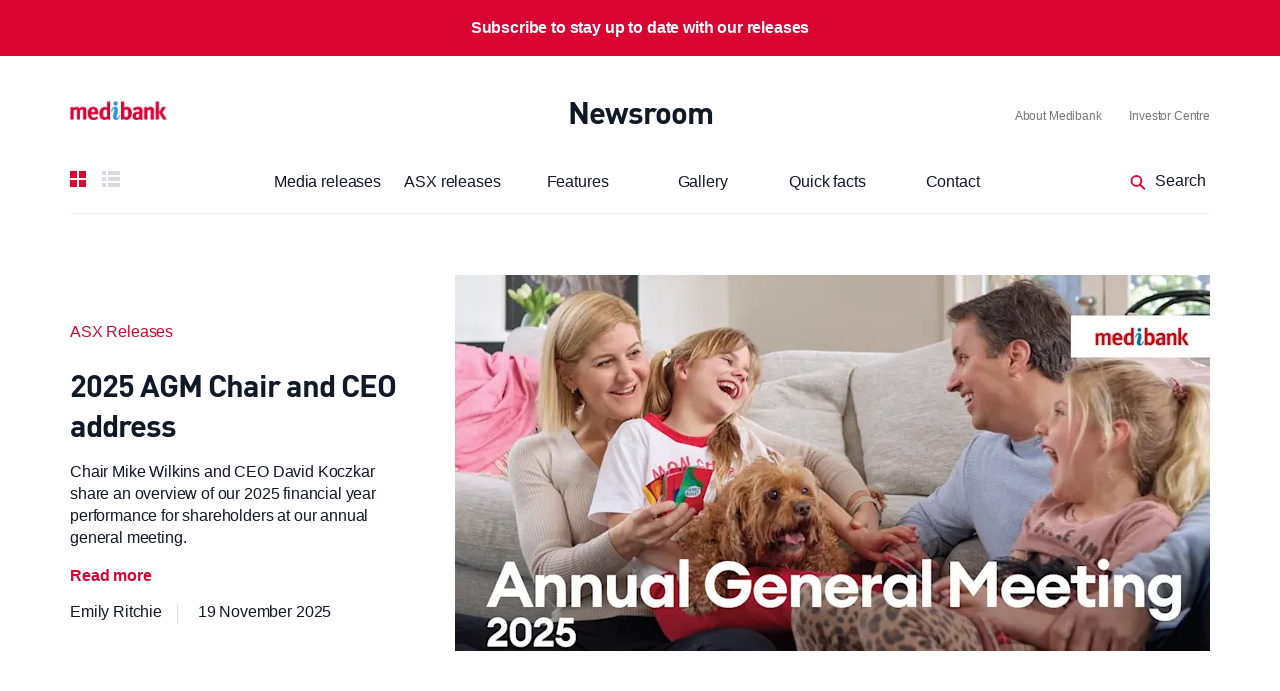

--- FILE ---
content_type: text/html; charset=UTF-8
request_url: https://www.medibank.com.au/livebetter/newsroom/post?page=3
body_size: 7944
content:
<!DOCTYPE html>
<html lang="en">
<head>
    <meta charset="utf-8">
    <meta http-equiv="X-UA-Compatible" content="IE=edge">
    <meta name="viewport" content="width=device-width, initial-scale=1">

    <meta name="csrf-token" content="yeUHJFOp4MJNXYB9pkgqVacEgtjrlv3XPKiSx75W">

            <!-- Common -->
        <title>Homepage | Medibank Newsroom</title>
        <meta name="description" content="">

        <!-- Open Graph - General -->
        <meta property="og:title" content="Homepage">
        <meta property="og:description" content="">
        <meta property="og:image" content="https://www.medibank.com.au/livebetter/newsroom/images/medibank-poster.png?w=1200&h=800">
        <meta property="og:image:width" content="1200">
        <meta property="og:image:height" content="800">
        <meta property="og:type" content="website">
        <meta property="og:url" content="https://www.medibank.com.au/livebetter/newsroom/post">
        <meta property="og:site_name" content="Medibank Newsroom">

        
        <!-- <meta property="fb:app_id" content="2107093696248137"> -->
    
            <link rel="apple-touch-icon" sizes="180x180" href="https://www.medibank.com.au/livebetter/newsroom/apple-touch-icon.png">
        <link rel="icon" type="image/png" sizes="32x32" href="https://www.medibank.com.au/livebetter/newsroom/favicon-32x32.png">
        <link rel="icon" type="image/png" sizes="16x16" href="https://www.medibank.com.au/livebetter/newsroom/favicon-16x16.png">
        <link rel="icon" type="image/png" href="https://www.medibank.com.au/livebetter/newsroom/favicon.ico">
        <link rel="manifest" href="https://www.medibank.com.au/livebetter/newsroom/site.webmanifest">
        <link rel="mask-icon" href="https://www.medibank.com.au/livebetter/newsroom/safari-pinned-tab.svg" color="#d90432">
        <meta name="msapplication-TileColor" content="#d90432">
        <meta name="theme-color" content="#d90432">
    
            <link rel="stylesheet" type="text/css" href="https://www.medibank.com.au/livebetter/newsroom/css/vendor.css?id=8d9d541cc4c37ce15203">
        <link rel="stylesheet" type="text/css" href="https://www.medibank.com.au/livebetter/newsroom/css/app.css?id=8ac505e0ce84b80f0ca1">
            
            <meta name="robots" content="index, follow">
    
<!-- Crazy Egg -->
    <script type="text/javascript">
        setTimeout(function(){var a=document.createElement("script");
            var b=document.getElementsByTagName("script")[0];
            a.src=document.location.protocol+"//script.crazyegg.com/pages/scripts/0067/7207.js?"+Math.floor(new Date().getTime()/3600000);
            a.async=true;a.type="text/javascript";b.parentNode.insertBefore(a,b)}, 1);
    </script>
    <!-- End Crazy Egg -->

    <!-- Google Tag Manager -->
    <script>(function(w,d,s,l,i){w[l]=w[l]||[];w[l].push({'gtm.start':
                new Date().getTime(),event:'gtm.js'});var f=d.getElementsByTagName(s)[0],
            j=d.createElement(s),dl=l!='dataLayer'?'&l='+l:'';j.async=true;j.src=
            'https://www.googletagmanager.com/gtm.js?id='+i+dl;f.parentNode.insertBefore(j,f);
        })(window,document,'script','dataLayer','GTM-T6HCD6Z');</script>
    <!-- End Google Tag Manager -->

        
    <!-- RSS -->
    <link rel="alternate" type="application/rss+xml" title="Medibank Newsroom" href="https://www.medibank.com.au/livebetter/newsroom/rss" />
</head>
<body class="">
<!-- Google Tag Manager (noscript) -->
<noscript><iframe src="https://www.googletagmanager.com/ns.html?id=GTM-5PS2CDL"
                  height="0" width="0" style="display:none;visibility:hidden"></iframe></noscript>
<!-- End Google Tag Manager (noscript) -->

    <div id="app">
                    
        
        
                    <nr-header>
    <template slot-scope="scope">
        <div class="header-desktop">
            <nr-header-subscribe
                route=/livebetter/newsroom/api/subscription
                privacy-url=https://www.medibank.com.au/legal-information
            >
            </nr-header-subscribe>
            <div class="container">
                <div class="header__top">
                    <a href="https://www.medibank.com.au" class="header__top--logo" title="Medibank Homepage"
                       target="_blank">
                        <img src="https://www.medibank.com.au/livebetter/newsroom/images/medibank-logo.png" alt="">
                    </a>

                    <div class="header-tier--primary">
                        <h2 class="header-desktop--newsroom mt-0">
                            <a href="https://www.medibank.com.au/livebetter/newsroom" class="nr-h3 no-underline">Newsroom</a>
                        </h2>
                    </div>

                    <div class="header__top--links-right">
                        <a href="https://www.medibank.com.au/about/" target="_blank" class="header__top-link">About Medibank</a>
                        <a href="https://www.medibank.com.au/about/investor-centre/" target="_blank" class="header__top-link">Investor Centre</a>
                    </div>
                </div>

                <div class="header-tier header-tier--secondary" :prevent-background-scrolling="false">
                    <nr-header-search
                            :scrolled="scope.scrolled"
                            :is-fixed="scope.isFixed"
                            @toggle="scope.handleHeaderSearchToggle">
                    </nr-header-search>

                    <portal-target name="toggle-content-view-controls"></portal-target>

                    <div class="line-menu">
                        <ul class="nav">
                            <li class="nav-item ">
        <a href="https://www.medibank.com.au/livebetter/newsroom/classification/media-releases"
           class="nav-link">
           Media releases
        </a>
    </li>
    <li class="nav-item ">
        <a href="https://www.medibank.com.au/livebetter/newsroom/classification/asx-releases"
           class="nav-link">
           ASX releases
        </a>
    </li>
    <li class="nav-item ">
        <a href="https://www.medibank.com.au/livebetter/newsroom/classification/features"
           class="nav-link">
           Features
        </a>
    </li>
    <li class="nav-item ">
        <a href="https://www.medibank.com.au/livebetter/newsroom/classification/gallery"
           class="nav-link">
           Gallery
        </a>
    </li>
    <li class="nav-item ">
        <a href="https://www.medibank.com.au/livebetter/newsroom/classification/quick-facts"
           class="nav-link">
           Quick facts
        </a>
    </li>
    <li class="nav-item ">
        <a href="https://www.medibank.com.au/livebetter/newsroom/contact"
           class="nav-link">
           Contact
        </a>
    </li>
                            <li class="nav-line">
                                <div class="nav-line-line"></div>
                            </li>
                        </ul>
                    </div>
                </div>
            </div>
        </div>
    </template>
</nr-header>
<div class="spacer-header">
</div>            <div class="header-mobile">
    <div class="top-bar">
        <div class="top-bar-section">
            <nr-mobile-menu-button></nr-mobile-menu-button>
        </div>
        <div class="top-bar-section top-bar-section--brand">
            <a href="https://www.medibank.com.au/livebetter/newsroom" class="no-underline">
                <h2 class="nr-h3">Newsroom</h2>
            </a>
        </div>
        <div class="top-bar-section top-bar-section--search">
            <nr-header-search></nr-header-search>
        </div>
    </div>

    <portal-target name="toggle-content-view-controls-mobile"></portal-target>

    <nr-mobile-menu>
        <nr-mobile-menu-tier v-cloak>
    <li class=" ">
        <a href="https://www.medibank.com.au/livebetter/newsroom/classification/media-releases"
           class="list-group-item">
           Media releases
        </a>
    </li>
    <li class=" ">
        <a href="https://www.medibank.com.au/livebetter/newsroom/classification/asx-releases"
           class="list-group-item">
           ASX releases
        </a>
    </li>
    <li class=" ">
        <a href="https://www.medibank.com.au/livebetter/newsroom/classification/features"
           class="list-group-item">
           Features
        </a>
    </li>
    <li class=" ">
        <a href="https://www.medibank.com.au/livebetter/newsroom/classification/gallery"
           class="list-group-item">
           Gallery
        </a>
    </li>
    <li class=" ">
        <a href="https://www.medibank.com.au/livebetter/newsroom/classification/quick-facts"
           class="list-group-item">
           Quick facts
        </a>
    </li>
    <li class=" ">
        <a href="https://www.medibank.com.au/livebetter/newsroom/contact"
           class="list-group-item">
           Contact
        </a>
    </li>
    <li class="no-border">
        <div class="spacer-sm"></div>
        <a href="https://www.medibank.com.au/" target="_blank" class="header__top-link list-group-item pb-0">
            <nr-vector class="top-bar__logo" icon="medibank-logo" width="117" height="38"></nr-vector>
        </a>
    </li>
    <li class="no-border">
        <a href="https://www.medibank.com.au/about/" target="_blank" class="header__top-link list-group-item pb-0">About Medibank</a>
    </li>
    <li class="no-border">
        <a href="https://www.medibank.com.au/about/investor-centre/" target="_blank" class="header__top-link list-group-item pb-0">Investor
            Centre</a>
    </li>
</nr-mobile-menu-tier>
    </nr-mobile-menu>
</div>
        
        <div id="content">
            
    <div class="container">
        <nr-toggle-content-display>
            <template slot="grid">
                <div class="row">
                    <div class="spacer-sm show-mobile"></div>

                    <div class="col-xs-12">

                                                    <div class="panel panel--highlight">
    <div class="panel__header">
        <div class="spacer-sm"></div>
        <div class="panel__tags">
    <a href="https://www.medibank.com.au/livebetter/newsroom/classification/asx-releases" class="nr-link">ASX Releases</a>
</div>
        <div class="panel__body">
            <h1 class="nr-h3 panel__title">
                <a href="https://www.medibank.com.au/livebetter/newsroom/post/2025-agm-chair-and-ceo-address" title="2025 AGM  Chair and CEO address">2025 AGM  Chair and CEO address</a>
            </h1>
            <div class="spacer-xs"></div>
            <p class="panel__excerpt">
                Chair Mike Wilkins and CEO David Koczkar share an overview of our 2025 financial year performance for shareholders at our annual general meeting.
            </p>
            <p>
                <a class="nr-link panel__link"
                   href="https://www.medibank.com.au/livebetter/newsroom/post/2025-agm-chair-and-ceo-address">Read&nbsp;more</a>
            </p>
            <p class="panel-authors-details">
    <div class="panel-authors">
                    <a href="https://www.medibank.com.au/livebetter/newsroom/author/emily-ritchie" class="nr-link-thin">
                Emily Ritchie</a>
            </div>
    <nr-published-date date="2025-11-19 09:01:00"></nr-published-date>
</p>        </div>
    </div>
    <div class="panel__image">
        <a href="https://www.medibank.com.au/livebetter/newsroom/post/2025-agm-chair-and-ceo-address"
   title="2025 AGM  Chair and CEO address"
   class="panel__image-link"
>
    <nr-lazy-image class="visible-md-block visible-lg-block"
                   ratio="755,376"
                   image="https://images.ctfassets.net/ciqrdyatmy1u/4vmqQyJJ20zoaxO5O1fZXl/48d07a28af591ab421402cea30458264/AGM_2025_.jpg?w=755&h=376&fit=fill&f=faces"
    ></nr-lazy-image>

    <nr-lazy-image class="visible-xs-block visible-sm-block"
                   ratio="343, 280"
                   image="https://images.ctfassets.net/ciqrdyatmy1u/4vmqQyJJ20zoaxO5O1fZXl/48d07a28af591ab421402cea30458264/AGM_2025_.jpg?w=343&h=280&fit=fill&f=faces"
    ></nr-lazy-image>
</a>
            </div>
</div>
<hr class="hr__block">

                                            </div>
                    <div class="col-xs-12 col-sm-6 col-md-4">
            <div class="panel panel--vertical">
    <div class="panel__header">
        <div class="panel__image">
        <a href="https://www.medibank.com.au/livebetter/newsroom/post/medibanks-final-give-back-record-aud1-71bn-returned-to-customers" title="Medibank’s final give back – record $1.71bn returned to customers" class="panel__image-link">
            <nr-lazy-image
            	class="visible-md-block visible-lg-block"
                ratio="369,280"
                image="https://images.ctfassets.net/ciqrdyatmy1u/YCZDzKbgxW22tC95tmbih/9a71e4becca93762b7ea4a5508a8981e/Final_give_back_infographic_-_August_2025.jpg?w=738&h=560&fit=fill&f=faces"
                faceFocus="true"
            ></nr-lazy-image>
            <nr-lazy-image
            	class="visible-xs-block visible-sm-block"
                ratio="343, 224"
                image="https://images.ctfassets.net/ciqrdyatmy1u/YCZDzKbgxW22tC95tmbih/9a71e4becca93762b7ea4a5508a8981e/Final_give_back_infographic_-_August_2025.jpg?w=686&h=448&fit=fill&f=faces"
                faceFocus="true"
            ></nr-lazy-image>
            </a>
        </div>
    </div>
    <div class="spacer-xs"></div>
    <div class="panel__tags">
    <a href="https://www.medibank.com.au/livebetter/newsroom/classification/asx-releases" class="nr-link">ASX Releases</a>
</div>
    <div class="spacer-sm"></div>

    <div class="panel__body">
        <h4 class="nr-h4 panel__title">
            <a href="https://www.medibank.com.au/livebetter/newsroom/post/medibanks-final-give-back-record-aud1-71bn-returned-to-customers" title="Medibank’s final give back – record $1.71bn returned to customers">
            Medibank’s final give back – record $1.71bn returned to customers
            </a>
        </h4>
        <div class="spacer-xs"></div>
        <p class="panel__excerpt">
            
        </p>
        <p>
            <a class="nr-link panel__link" href="https://www.medibank.com.au/livebetter/newsroom/post/medibanks-final-give-back-record-aud1-71bn-returned-to-customers">Read&nbsp;more</a>
        </p>
        <p class="panel-authors-details">
    <div class="panel-authors">
                    <a href="https://www.medibank.com.au/livebetter/newsroom/author/sharna-rhys-jones" class="nr-link-thin">
                Sharna Rhys-Jones</a>
            </div>
    <nr-published-date date="2025-08-28 08:50:00"></nr-published-date>
</p>    </div>
    <div class="spacer-sm visible-xs"></div>
</div>

        </div>
            <div class="col-xs-12 col-sm-6 col-md-4">
            <div class="panel panel--vertical">
    <div class="panel__header">
        <div class="panel__image">
        <a href="https://www.medibank.com.au/livebetter/newsroom/post/2025-full-year-results" title="2025 full year results" class="panel__image-link">
            <nr-lazy-image
            	class="visible-md-block visible-lg-block"
                ratio="369,280"
                image="https://images.ctfassets.net/ciqrdyatmy1u/7nD1wkUSSvUzfg8nqrnnLR/27c4b9996438692d6b5335e9ea2b341a/FY25_results_David_Koczkar.jpg?w=738&h=560&fit=fill&f=faces"
                faceFocus="true"
            ></nr-lazy-image>
            <nr-lazy-image
            	class="visible-xs-block visible-sm-block"
                ratio="343, 224"
                image="https://images.ctfassets.net/ciqrdyatmy1u/7nD1wkUSSvUzfg8nqrnnLR/27c4b9996438692d6b5335e9ea2b341a/FY25_results_David_Koczkar.jpg?w=686&h=448&fit=fill&f=faces"
                faceFocus="true"
            ></nr-lazy-image>
            </a>
        </div>
    </div>
    <div class="spacer-xs"></div>
    <div class="panel__tags">
    <a href="https://www.medibank.com.au/livebetter/newsroom/classification/asx-releases" class="nr-link">ASX Releases</a>
</div>
    <div class="spacer-sm"></div>

    <div class="panel__body">
        <h4 class="nr-h4 panel__title">
            <a href="https://www.medibank.com.au/livebetter/newsroom/post/2025-full-year-results" title="2025 full year results">
            2025 full year results
            </a>
        </h4>
        <div class="spacer-xs"></div>
        <p class="panel__excerpt">
            By delivering what counts most for our customers, we’ve announced a good result today for the 2025 financial year
        </p>
        <p>
            <a class="nr-link panel__link" href="https://www.medibank.com.au/livebetter/newsroom/post/2025-full-year-results">Read&nbsp;more</a>
        </p>
        <p class="panel-authors-details">
    <div class="panel-authors">
                    <a href="https://www.medibank.com.au/livebetter/newsroom/author/Head%20of%20Media" class="nr-link-thin">
                Emily  Ritchie</a>
            </div>
    <nr-published-date date="2025-08-28 08:43:00"></nr-published-date>
</p>    </div>
    <div class="spacer-sm visible-xs"></div>
</div>

        </div>
            <div class="col-xs-12 col-sm-6 col-md-4">
            <div class="panel panel--vertical">
    <div class="panel__header">
        <div class="panel__image">
        <a href="https://www.medibank.com.au/livebetter/newsroom/post/reflecting-on-our-progress-rap-and-aip-reports" title="Reflecting on our progress: RAP &amp; AIP reports" class="panel__image-link">
            <nr-lazy-image
            	class="visible-md-block visible-lg-block"
                ratio="369,280"
                image="https://images.ctfassets.net/ciqrdyatmy1u/7ncfgFgfdXrBidGFkVmy55/c179dd6e0e8e7f6f8b078b8fa7f7323a/MMH_space.jpg?w=738&h=560&fit=fill&f=faces"
                faceFocus="true"
            ></nr-lazy-image>
            <nr-lazy-image
            	class="visible-xs-block visible-sm-block"
                ratio="343, 224"
                image="https://images.ctfassets.net/ciqrdyatmy1u/7ncfgFgfdXrBidGFkVmy55/c179dd6e0e8e7f6f8b078b8fa7f7323a/MMH_space.jpg?w=686&h=448&fit=fill&f=faces"
                faceFocus="true"
            ></nr-lazy-image>
            </a>
        </div>
    </div>
    <div class="spacer-xs"></div>
    <div class="panel__tags">
    <a href="https://www.medibank.com.au/livebetter/newsroom/classification/features" class="nr-link">Features</a>
</div>
    <div class="spacer-sm"></div>

    <div class="panel__body">
        <h4 class="nr-h4 panel__title">
            <a href="https://www.medibank.com.au/livebetter/newsroom/post/reflecting-on-our-progress-rap-and-aip-reports" title="Reflecting on our progress: RAP &amp; AIP reports">
            Reflecting on our progress: RAP &amp; AIP reports
            </a>
        </h4>
        <div class="spacer-xs"></div>
        <p class="panel__excerpt">
            We’re pleased to share the progress we’ve made towards building a more diverse and inclusive workplace and creating a more sustainable health system for everyone. 
        </p>
        <p>
            <a class="nr-link panel__link" href="https://www.medibank.com.au/livebetter/newsroom/post/reflecting-on-our-progress-rap-and-aip-reports">Read&nbsp;more</a>
        </p>
        <p class="panel-authors-details">
    <div class="panel-authors">
                    <a href="https://www.medibank.com.au/livebetter/newsroom/author/Sharni-Wearne" class="nr-link-thin">
                Sharni  Wearne</a>
            </div>
    <nr-published-date date="2025-08-21 16:00:00"></nr-published-date>
</p>    </div>
    <div class="spacer-sm visible-xs"></div>
</div>

        </div>
    
    <div class="col-xs-12 hidden-xs hidden-sm">
        <hr class="hr__block">
    </div>
            <div class="col-xs-12 col-sm-6 col-md-4">
            <div class="panel panel--vertical">
    <div class="panel__header">
        <div class="panel__image">
        <a href="https://www.medibank.com.au/livebetter/newsroom/post/more-beds-online-as-out-of-hospital-service-expands" title="More beds online as out of hospital service expands " class="panel__image-link">
            <nr-lazy-image
            	class="visible-md-block visible-lg-block"
                ratio="369,280"
                image="https://images.ctfassets.net/ciqrdyatmy1u/4ozzBHhJE0B6eLMTKHWttt/0bf8e360eccc246f66db5614536a2c39/Transition_Care_Service.jpg?w=738&h=560&fit=fill&f=faces"
                faceFocus="true"
            ></nr-lazy-image>
            <nr-lazy-image
            	class="visible-xs-block visible-sm-block"
                ratio="343, 224"
                image="https://images.ctfassets.net/ciqrdyatmy1u/4ozzBHhJE0B6eLMTKHWttt/0bf8e360eccc246f66db5614536a2c39/Transition_Care_Service.jpg?w=686&h=448&fit=fill&f=faces"
                faceFocus="true"
            ></nr-lazy-image>
            </a>
        </div>
    </div>
    <div class="spacer-xs"></div>
    <div class="panel__tags">
    <a href="https://www.medibank.com.au/livebetter/newsroom/classification/media-releases" class="nr-link">Media releases</a>
</div>
    <div class="spacer-sm"></div>

    <div class="panel__body">
        <h4 class="nr-h4 panel__title">
            <a href="https://www.medibank.com.au/livebetter/newsroom/post/more-beds-online-as-out-of-hospital-service-expands" title="More beds online as out of hospital service expands ">
            More beds online as out of hospital service expands 
            </a>
        </h4>
        <div class="spacer-xs"></div>
        <p class="panel__excerpt">
            South Australia’s inaugural out of hospital service at a city hotel will double in capacity next month to help even more patients leave hospital, and free up beds for those who need them most
        </p>
        <p>
            <a class="nr-link panel__link" href="https://www.medibank.com.au/livebetter/newsroom/post/more-beds-online-as-out-of-hospital-service-expands">Read&nbsp;more</a>
        </p>
        <p class="panel-authors-details">
    <div class="panel-authors">
                    <a href="https://www.medibank.com.au/livebetter/newsroom/author/Alice-Ross" class="nr-link-thin">
                Alice Ross</a>
            </div>
    <nr-published-date date="2025-08-09 14:22:00"></nr-published-date>
</p>    </div>
    <div class="spacer-sm visible-xs"></div>
</div>

        </div>
            <div class="col-xs-12 col-sm-6 col-md-4">
            <div class="panel panel--vertical">
    <div class="panel__header">
        <div class="panel__image">
        <a href="https://www.medibank.com.au/livebetter/newsroom/post/no-gap-no-worries-10-000-medibank-customers-save-aud7-million-in-out-of" title="No gap, no worries – 10,000 Medibank customers save $7 million in out-of-pocket fees " class="panel__image-link">
            <nr-lazy-image
            	class="visible-md-block visible-lg-block"
                ratio="369,280"
                image="https://images.ctfassets.net/ciqrdyatmy1u/6XgZLshOv7EthQCZjNhG08/882543fc0b1e09365724cf093f2bc81a/001_CatBlack2024_Medibank_TheGlen_WEB.jpg?w=738&h=560&fit=fill&f=faces"
                faceFocus="true"
            ></nr-lazy-image>
            <nr-lazy-image
            	class="visible-xs-block visible-sm-block"
                ratio="343, 224"
                image="https://images.ctfassets.net/ciqrdyatmy1u/6XgZLshOv7EthQCZjNhG08/882543fc0b1e09365724cf093f2bc81a/001_CatBlack2024_Medibank_TheGlen_WEB.jpg?w=686&h=448&fit=fill&f=faces"
                faceFocus="true"
            ></nr-lazy-image>
            </a>
        </div>
    </div>
    <div class="spacer-xs"></div>
    <div class="panel__tags">
    <a href="https://www.medibank.com.au/livebetter/newsroom/classification/media-releases" class="nr-link">Media releases</a>
</div>
    <div class="spacer-sm"></div>

    <div class="panel__body">
        <h4 class="nr-h4 panel__title">
            <a href="https://www.medibank.com.au/livebetter/newsroom/post/no-gap-no-worries-10-000-medibank-customers-save-aud7-million-in-out-of" title="No gap, no worries – 10,000 Medibank customers save $7 million in out-of-pocket fees ">
            No gap, no worries – 10,000 Medibank customers save $7 million in out-of-pocket fees 
            </a>
        </h4>
        <div class="spacer-xs"></div>
        <p class="panel__excerpt">
            More than 10,000 Medibank customers have gone through Medibank’s No Gap program, which has saved customers more than $7 million in out-of-pocket fees.
        </p>
        <p>
            <a class="nr-link panel__link" href="https://www.medibank.com.au/livebetter/newsroom/post/no-gap-no-worries-10-000-medibank-customers-save-aud7-million-in-out-of">Read&nbsp;more</a>
        </p>
        <p class="panel-authors-details">
    <div class="panel-authors">
                    <a href="https://www.medibank.com.au/livebetter/newsroom/author/sharna-rhys-jones" class="nr-link-thin">
                Sharna Rhys-Jones</a>
            </div>
    <nr-published-date date="2025-07-31 08:30:00"></nr-published-date>
</p>    </div>
    <div class="spacer-sm visible-xs"></div>
</div>

        </div>
            <div class="col-xs-12 col-sm-6 col-md-4">
            <div class="panel panel--vertical">
    <div class="panel__header">
        <div class="panel__image">
        <a href="https://www.medibank.com.au/livebetter/newsroom/post/medibank-strengthens-perimenopause-and-menopause-support-in-the-workplace" title="Medibank strengthens perimenopause and menopause support in the workplace" class="panel__image-link">
            <nr-lazy-image
            	class="visible-md-block visible-lg-block"
                ratio="369,280"
                image="https://images.ctfassets.net/ciqrdyatmy1u/7KGFkRrrzoiNwYCMrXaMk1/84b325e39c334890904072894025744e/heart_iStock_56828422_LARGE.jpg?w=738&h=560&fit=fill&f=faces"
                faceFocus="true"
            ></nr-lazy-image>
            <nr-lazy-image
            	class="visible-xs-block visible-sm-block"
                ratio="343, 224"
                image="https://images.ctfassets.net/ciqrdyatmy1u/7KGFkRrrzoiNwYCMrXaMk1/84b325e39c334890904072894025744e/heart_iStock_56828422_LARGE.jpg?w=686&h=448&fit=fill&f=faces"
                faceFocus="true"
            ></nr-lazy-image>
            </a>
        </div>
    </div>
    <div class="spacer-xs"></div>
    <div class="panel__tags">
    <a href="https://www.medibank.com.au/livebetter/newsroom/classification/media-releases" class="nr-link">Media releases</a>
</div>
    <div class="spacer-sm"></div>

    <div class="panel__body">
        <h4 class="nr-h4 panel__title">
            <a href="https://www.medibank.com.au/livebetter/newsroom/post/medibank-strengthens-perimenopause-and-menopause-support-in-the-workplace" title="Medibank strengthens perimenopause and menopause support in the workplace">
            Medibank strengthens perimenopause and menopause support in the workplace
            </a>
        </h4>
        <div class="spacer-xs"></div>
        <p class="panel__excerpt">
            Medibank has launched a new healthcare service to support employees navigating perimenopause and menopause.  
        </p>
        <p>
            <a class="nr-link panel__link" href="https://www.medibank.com.au/livebetter/newsroom/post/medibank-strengthens-perimenopause-and-menopause-support-in-the-workplace">Read&nbsp;more</a>
        </p>
        <p class="panel-authors-details">
    <div class="panel-authors">
                    <a href="https://www.medibank.com.au/livebetter/newsroom/author/Alice-Ross" class="nr-link-thin">
                Alice Ross</a>
            </div>
    <nr-published-date date="2025-07-26 13:55:00"></nr-published-date>
</p>    </div>
    <div class="spacer-sm visible-xs"></div>
</div>

        </div>
    
    <div class="col-xs-12 hidden-xs hidden-sm">
        <hr class="hr__block">
    </div>
            <div class="col-xs-12 col-sm-6 col-md-4">
            <div class="panel panel--vertical">
    <div class="panel__header">
        <div class="panel__image">
        <a href="https://www.medibank.com.au/livebetter/newsroom/post/medibank-continues-partnership-with-ending-loneliness-together-with-a-focus" title="Medibank continues partnership with Ending Loneliness Together with a focus on social connection and prevention" class="panel__image-link">
            <nr-lazy-image
            	class="visible-md-block visible-lg-block"
                ratio="369,280"
                image="https://images.ctfassets.net/ciqrdyatmy1u/3Vm5PghuDx1rcipbhWJF7j/cc60cbcf17cc9c0e1d366b0e83be2426/LAW-25-theme-600x400.jpg?w=738&h=560&fit=fill&f=faces"
                faceFocus="true"
            ></nr-lazy-image>
            <nr-lazy-image
            	class="visible-xs-block visible-sm-block"
                ratio="343, 224"
                image="https://images.ctfassets.net/ciqrdyatmy1u/3Vm5PghuDx1rcipbhWJF7j/cc60cbcf17cc9c0e1d366b0e83be2426/LAW-25-theme-600x400.jpg?w=686&h=448&fit=fill&f=faces"
                faceFocus="true"
            ></nr-lazy-image>
            </a>
        </div>
    </div>
    <div class="spacer-xs"></div>
    <div class="panel__tags">
    <a href="https://www.medibank.com.au/livebetter/newsroom/classification/media-releases" class="nr-link">Media releases</a>
</div>
    <div class="spacer-sm"></div>

    <div class="panel__body">
        <h4 class="nr-h4 panel__title">
            <a href="https://www.medibank.com.au/livebetter/newsroom/post/medibank-continues-partnership-with-ending-loneliness-together-with-a-focus" title="Medibank continues partnership with Ending Loneliness Together with a focus on social connection and prevention">
            Medibank continues partnership with Ending Loneliness Together with a focus on social connection and prevention
            </a>
        </h4>
        <div class="spacer-xs"></div>
        <p class="panel__excerpt">
            Medibank has renewed its partnership with peak body Ending Loneliness Together as part of its long-term approach to helping address loneliness in Australia.
        </p>
        <p>
            <a class="nr-link panel__link" href="https://www.medibank.com.au/livebetter/newsroom/post/medibank-continues-partnership-with-ending-loneliness-together-with-a-focus">Read&nbsp;more</a>
        </p>
        <p class="panel-authors-details">
    <div class="panel-authors">
                    <a href="https://www.medibank.com.au/livebetter/newsroom/author/Dianne-Wynne" class="nr-link-thin">
                Dianne Wynne</a>
            </div>
    <nr-published-date date="2025-07-23 12:15:00"></nr-published-date>
</p>    </div>
    <div class="spacer-sm visible-xs"></div>
</div>

        </div>
            <div class="col-xs-12 col-sm-6 col-md-4">
            <div class="panel panel--vertical">
    <div class="panel__header">
        <div class="panel__image">
        <a href="https://www.medibank.com.au/livebetter/newsroom/post/medibanks-virtual-cardiac-rehab-program-reduces-hospital-readmission-days-by" title="Medibank&#039;s virtual cardiac rehab program reduces hospital readmission days by over 70%" class="panel__image-link">
            <nr-lazy-image
            	class="visible-md-block visible-lg-block"
                ratio="369,280"
                image="https://images.ctfassets.net/ciqrdyatmy1u/1RYSTeZ0lKqluHlPNBEecD/4131a4723d95da344776b87a9a660460/Medibank-s_Heart_Health_at_Home.jpg?w=738&h=560&fit=fill&f=faces"
                faceFocus="true"
            ></nr-lazy-image>
            <nr-lazy-image
            	class="visible-xs-block visible-sm-block"
                ratio="343, 224"
                image="https://images.ctfassets.net/ciqrdyatmy1u/1RYSTeZ0lKqluHlPNBEecD/4131a4723d95da344776b87a9a660460/Medibank-s_Heart_Health_at_Home.jpg?w=686&h=448&fit=fill&f=faces"
                faceFocus="true"
            ></nr-lazy-image>
            </a>
        </div>
    </div>
    <div class="spacer-xs"></div>
    <div class="panel__tags">
    <a href="https://www.medibank.com.au/livebetter/newsroom/classification/media-releases" class="nr-link">Media releases</a>
</div>
    <div class="spacer-sm"></div>

    <div class="panel__body">
        <h4 class="nr-h4 panel__title">
            <a href="https://www.medibank.com.au/livebetter/newsroom/post/medibanks-virtual-cardiac-rehab-program-reduces-hospital-readmission-days-by" title="Medibank&#039;s virtual cardiac rehab program reduces hospital readmission days by over 70%">
            Medibank&#039;s virtual cardiac rehab program reduces hospital readmission days by over 70%
            </a>
        </h4>
        <div class="spacer-xs"></div>
        <p class="panel__excerpt">
            Medibank’s Heart Health at Home a game-changer in cardiovascular care
        </p>
        <p>
            <a class="nr-link panel__link" href="https://www.medibank.com.au/livebetter/newsroom/post/medibanks-virtual-cardiac-rehab-program-reduces-hospital-readmission-days-by">Read&nbsp;more</a>
        </p>
        <p class="panel-authors-details">
    <div class="panel-authors">
                    <a href="https://www.medibank.com.au/livebetter/newsroom/author/Alice-Ross" class="nr-link-thin">
                Alice Ross</a>
            </div>
    <nr-published-date date="2025-07-18 20:04:00"></nr-published-date>
</p>    </div>
    <div class="spacer-sm visible-xs"></div>
</div>

        </div>
            <div class="col-xs-12 col-sm-6 col-md-4">
            <div class="panel panel--vertical">
    <div class="panel__header">
        <div class="panel__image">
        <a href="https://www.medibank.com.au/livebetter/newsroom/post/medibank-first-insurer-to-pay-towards-pharmacogenetic-testing" title="Medibank first insurer to pay towards pharmacogenetic testing" class="panel__image-link">
            <nr-lazy-image
            	class="visible-md-block visible-lg-block"
                ratio="369,280"
                image="https://images.ctfassets.net/ciqrdyatmy1u/6XgZLshOv7EthQCZjNhG08/882543fc0b1e09365724cf093f2bc81a/001_CatBlack2024_Medibank_TheGlen_WEB.jpg?w=738&h=560&fit=fill&f=faces"
                faceFocus="true"
            ></nr-lazy-image>
            <nr-lazy-image
            	class="visible-xs-block visible-sm-block"
                ratio="343, 224"
                image="https://images.ctfassets.net/ciqrdyatmy1u/6XgZLshOv7EthQCZjNhG08/882543fc0b1e09365724cf093f2bc81a/001_CatBlack2024_Medibank_TheGlen_WEB.jpg?w=686&h=448&fit=fill&f=faces"
                faceFocus="true"
            ></nr-lazy-image>
            </a>
        </div>
    </div>
    <div class="spacer-xs"></div>
    <div class="panel__tags">
    <a href="https://www.medibank.com.au/livebetter/newsroom/classification/media-releases" class="nr-link">Media releases</a>
</div>
    <div class="spacer-sm"></div>

    <div class="panel__body">
        <h4 class="nr-h4 panel__title">
            <a href="https://www.medibank.com.au/livebetter/newsroom/post/medibank-first-insurer-to-pay-towards-pharmacogenetic-testing" title="Medibank first insurer to pay towards pharmacogenetic testing">
            Medibank first insurer to pay towards pharmacogenetic testing
            </a>
        </h4>
        <div class="spacer-xs"></div>
        <p class="panel__excerpt">
            Medibank is the first Australian health insurer to pay towards pharmacogenetic testing (PGx) for eligible customers, as part of its commitment to improve health access and affordability.
        </p>
        <p>
            <a class="nr-link panel__link" href="https://www.medibank.com.au/livebetter/newsroom/post/medibank-first-insurer-to-pay-towards-pharmacogenetic-testing">Read&nbsp;more</a>
        </p>
        <p class="panel-authors-details">
    <div class="panel-authors">
                    <a href="https://www.medibank.com.au/livebetter/newsroom/author/sharna-rhys-jones" class="nr-link-thin">
                Sharna Rhys-Jones</a>
            </div>
    <nr-published-date date="2025-07-10 09:27:00"></nr-published-date>
</p>    </div>
    <div class="spacer-sm visible-xs"></div>
</div>

        </div>
    
    <div class="col-xs-12 hidden-xs hidden-sm">
        <hr class="hr__block">
    </div>

    <div class="pagination-wrapper">
        <ul class="pagination" role="navigation">
        
                    <li class="page-item">
                <a class="page-link" href="https://www.medibank.com.au/livebetter/newsroom/post?page=2" rel="prev" aria-label="&laquo; Previous">&lsaquo;</a>
            </li>
        
        
                                                                        <li><a href="https://www.medibank.com.au/livebetter/newsroom/post?page=1">1</a></li>
                                                                                    <li><a href="https://www.medibank.com.au/livebetter/newsroom/post?page=2">2</a></li>
                                                                                    <li class="active"><span>3</span></li>
                                                                                    <li><a href="https://www.medibank.com.au/livebetter/newsroom/post?page=4">4</a></li>
                                                                                    <li><a href="https://www.medibank.com.au/livebetter/newsroom/post?page=5">5</a></li>
                                                                                                                                                                                                                                                                                                                                                                                                                                                                                                                                                                                                                                                                                                                                                                                                                                                                                                                                                                                                                                                                                                                                                                                                                                                                                                                                                                                                                                                                                                                                                                                                                                                                                                                                                                                                                                                                                                                                                                                                                                                                                                                                                                                                                                                                                                                                                                                                                                                                                                                                                                                                                                                                                                                                                                                    <li class="disabled"><span>...</span></li>
                            <li class="hidden-xs"><a href="https://www.medibank.com.au/livebetter/newsroom/post?page=136">136</a></li>
        
        
                    <li class="page-item">
                <a class="page-link" href="https://www.medibank.com.au/livebetter/newsroom/post?page=4" rel="next" aria-label="Next &raquo;">&rsaquo;</a>
            </li>
            </ul>

    </div>
                </div>
            </template>
            <template slot="list">
                <div class="spacer-sm show-mobile"></div>

                                                            <div class="row row-center">
    <div class="col-xs-12 col-sm-2">
        <div class="panel__tags">
    <a href="https://www.medibank.com.au/livebetter/newsroom/classification/asx-releases" class="nr-link--inline pt-025">ASX Releases</a>
</div>
        <div class="spacer-sm"></div>
    </div>
    <div class="col-xs-12 col-sm-8">
        <div class="panel__body">
            <h4 class="nr-h4 panel__title">
                <a href="https://www.medibank.com.au/livebetter/newsroom/post/2025-agm-chair-and-ceo-address" title="2025 AGM  Chair and CEO address">
                    2025 AGM  Chair and CEO address
                </a>
            </h4>
            <div class="spacer-xs"></div>
            <p class="panel__excerpt">
                Chair Mike Wilkins and CEO David Koczkar share an overview of our 2025 financial year performance for shareholders at our annual general meeting.
            </p>
            <p>
                <a class="nr-link panel__link" href="https://www.medibank.com.au/livebetter/newsroom/post/2025-agm-chair-and-ceo-address">Read&nbsp;more</a>
            </p>
            <p class="panel-authors-details">
    <div class="panel-authors">
                    <a href="https://www.medibank.com.au/livebetter/newsroom/author/emily-ritchie" class="nr-link-thin">
                Emily Ritchie</a>
            </div>
    <nr-published-date date="2025-11-19 09:01:00"></nr-published-date>
</p>        </div>
    </div>
</div>
<div class="row row-center">
    <div class="col-xs-12 col-sm-10">
        <div class="spacer-xs"></div>
        <hr class="mt-0">
        <div class="spacer-sm"></div>
    </div>
</div>

                                    
                <div class="row row-center">
    <div class="col-xs-12 col-sm-2">
        <div class="panel__tags">
    <a href="https://www.medibank.com.au/livebetter/newsroom/classification/asx-releases" class="nr-link--inline pt-025">ASX Releases</a>
</div>
        <div class="spacer-sm"></div>
    </div>
    <div class="col-xs-12 col-sm-8">
        <div class="panel__body">
            <h4 class="nr-h4 panel__title">
                <a href="https://www.medibank.com.au/livebetter/newsroom/post/medibanks-final-give-back-record-aud1-71bn-returned-to-customers" title="Medibank’s final give back – record $1.71bn returned to customers">
                    Medibank’s final give back – record $1.71bn returned to customers
                </a>
            </h4>
            <div class="spacer-xs"></div>
            <p class="panel__excerpt">
                
            </p>
            <p>
                <a class="nr-link panel__link" href="https://www.medibank.com.au/livebetter/newsroom/post/medibanks-final-give-back-record-aud1-71bn-returned-to-customers">Read&nbsp;more</a>
            </p>
            <p class="panel-authors-details">
    <div class="panel-authors">
                    <a href="https://www.medibank.com.au/livebetter/newsroom/author/sharna-rhys-jones" class="nr-link-thin">
                Sharna Rhys-Jones</a>
            </div>
    <nr-published-date date="2025-08-28 08:50:00"></nr-published-date>
</p>        </div>
    </div>
</div>
<div class="row row-center">
    <div class="col-xs-12 col-sm-10">
        <div class="spacer-xs"></div>
        <hr class="mt-0">
        <div class="spacer-sm"></div>
    </div>
</div>

    <div class="row row-center">
    <div class="col-xs-12 col-sm-2">
        <div class="panel__tags">
    <a href="https://www.medibank.com.au/livebetter/newsroom/classification/asx-releases" class="nr-link--inline pt-025">ASX Releases</a>
</div>
        <div class="spacer-sm"></div>
    </div>
    <div class="col-xs-12 col-sm-8">
        <div class="panel__body">
            <h4 class="nr-h4 panel__title">
                <a href="https://www.medibank.com.au/livebetter/newsroom/post/2025-full-year-results" title="2025 full year results">
                    2025 full year results
                </a>
            </h4>
            <div class="spacer-xs"></div>
            <p class="panel__excerpt">
                By delivering what counts most for our customers, we’ve announced a good result today for the 2025 financial year
            </p>
            <p>
                <a class="nr-link panel__link" href="https://www.medibank.com.au/livebetter/newsroom/post/2025-full-year-results">Read&nbsp;more</a>
            </p>
            <p class="panel-authors-details">
    <div class="panel-authors">
                    <a href="https://www.medibank.com.au/livebetter/newsroom/author/Head%20of%20Media" class="nr-link-thin">
                Emily  Ritchie</a>
            </div>
    <nr-published-date date="2025-08-28 08:43:00"></nr-published-date>
</p>        </div>
    </div>
</div>
<div class="row row-center">
    <div class="col-xs-12 col-sm-10">
        <div class="spacer-xs"></div>
        <hr class="mt-0">
        <div class="spacer-sm"></div>
    </div>
</div>

    <div class="row row-center">
    <div class="col-xs-12 col-sm-2">
        <div class="panel__tags">
    <a href="https://www.medibank.com.au/livebetter/newsroom/classification/features" class="nr-link--inline pt-025">Features</a>
</div>
        <div class="spacer-sm"></div>
    </div>
    <div class="col-xs-12 col-sm-8">
        <div class="panel__body">
            <h4 class="nr-h4 panel__title">
                <a href="https://www.medibank.com.au/livebetter/newsroom/post/reflecting-on-our-progress-rap-and-aip-reports" title="Reflecting on our progress: RAP &amp; AIP reports">
                    Reflecting on our progress: RAP &amp; AIP reports
                </a>
            </h4>
            <div class="spacer-xs"></div>
            <p class="panel__excerpt">
                We’re pleased to share the progress we’ve made towards building a more diverse and inclusive workplace and creating a more sustainable health system for everyone. 
            </p>
            <p>
                <a class="nr-link panel__link" href="https://www.medibank.com.au/livebetter/newsroom/post/reflecting-on-our-progress-rap-and-aip-reports">Read&nbsp;more</a>
            </p>
            <p class="panel-authors-details">
    <div class="panel-authors">
                    <a href="https://www.medibank.com.au/livebetter/newsroom/author/Sharni-Wearne" class="nr-link-thin">
                Sharni  Wearne</a>
            </div>
    <nr-published-date date="2025-08-21 16:00:00"></nr-published-date>
</p>        </div>
    </div>
</div>
<div class="row row-center">
    <div class="col-xs-12 col-sm-10">
        <div class="spacer-xs"></div>
        <hr class="mt-0">
        <div class="spacer-sm"></div>
    </div>
</div>

    <div class="row row-center">
    <div class="col-xs-12 col-sm-2">
        <div class="panel__tags">
    <a href="https://www.medibank.com.au/livebetter/newsroom/classification/media-releases" class="nr-link--inline pt-025">Media releases</a>
</div>
        <div class="spacer-sm"></div>
    </div>
    <div class="col-xs-12 col-sm-8">
        <div class="panel__body">
            <h4 class="nr-h4 panel__title">
                <a href="https://www.medibank.com.au/livebetter/newsroom/post/more-beds-online-as-out-of-hospital-service-expands" title="More beds online as out of hospital service expands ">
                    More beds online as out of hospital service expands 
                </a>
            </h4>
            <div class="spacer-xs"></div>
            <p class="panel__excerpt">
                South Australia’s inaugural out of hospital service at a city hotel will double in capacity next month to help even more patients leave hospital, and free up beds for those who need them most
            </p>
            <p>
                <a class="nr-link panel__link" href="https://www.medibank.com.au/livebetter/newsroom/post/more-beds-online-as-out-of-hospital-service-expands">Read&nbsp;more</a>
            </p>
            <p class="panel-authors-details">
    <div class="panel-authors">
                    <a href="https://www.medibank.com.au/livebetter/newsroom/author/Alice-Ross" class="nr-link-thin">
                Alice Ross</a>
            </div>
    <nr-published-date date="2025-08-09 14:22:00"></nr-published-date>
</p>        </div>
    </div>
</div>
<div class="row row-center">
    <div class="col-xs-12 col-sm-10">
        <div class="spacer-xs"></div>
        <hr class="mt-0">
        <div class="spacer-sm"></div>
    </div>
</div>

    <div class="row row-center">
    <div class="col-xs-12 col-sm-2">
        <div class="panel__tags">
    <a href="https://www.medibank.com.au/livebetter/newsroom/classification/media-releases" class="nr-link--inline pt-025">Media releases</a>
</div>
        <div class="spacer-sm"></div>
    </div>
    <div class="col-xs-12 col-sm-8">
        <div class="panel__body">
            <h4 class="nr-h4 panel__title">
                <a href="https://www.medibank.com.au/livebetter/newsroom/post/no-gap-no-worries-10-000-medibank-customers-save-aud7-million-in-out-of" title="No gap, no worries – 10,000 Medibank customers save $7 million in out-of-pocket fees ">
                    No gap, no worries – 10,000 Medibank customers save $7 million in out-of-pocket fees 
                </a>
            </h4>
            <div class="spacer-xs"></div>
            <p class="panel__excerpt">
                More than 10,000 Medibank customers have gone through Medibank’s No Gap program, which has saved customers more than $7 million in out-of-pocket fees.
            </p>
            <p>
                <a class="nr-link panel__link" href="https://www.medibank.com.au/livebetter/newsroom/post/no-gap-no-worries-10-000-medibank-customers-save-aud7-million-in-out-of">Read&nbsp;more</a>
            </p>
            <p class="panel-authors-details">
    <div class="panel-authors">
                    <a href="https://www.medibank.com.au/livebetter/newsroom/author/sharna-rhys-jones" class="nr-link-thin">
                Sharna Rhys-Jones</a>
            </div>
    <nr-published-date date="2025-07-31 08:30:00"></nr-published-date>
</p>        </div>
    </div>
</div>
<div class="row row-center">
    <div class="col-xs-12 col-sm-10">
        <div class="spacer-xs"></div>
        <hr class="mt-0">
        <div class="spacer-sm"></div>
    </div>
</div>

    <div class="row row-center">
    <div class="col-xs-12 col-sm-2">
        <div class="panel__tags">
    <a href="https://www.medibank.com.au/livebetter/newsroom/classification/media-releases" class="nr-link--inline pt-025">Media releases</a>
</div>
        <div class="spacer-sm"></div>
    </div>
    <div class="col-xs-12 col-sm-8">
        <div class="panel__body">
            <h4 class="nr-h4 panel__title">
                <a href="https://www.medibank.com.au/livebetter/newsroom/post/medibank-strengthens-perimenopause-and-menopause-support-in-the-workplace" title="Medibank strengthens perimenopause and menopause support in the workplace">
                    Medibank strengthens perimenopause and menopause support in the workplace
                </a>
            </h4>
            <div class="spacer-xs"></div>
            <p class="panel__excerpt">
                Medibank has launched a new healthcare service to support employees navigating perimenopause and menopause.  
            </p>
            <p>
                <a class="nr-link panel__link" href="https://www.medibank.com.au/livebetter/newsroom/post/medibank-strengthens-perimenopause-and-menopause-support-in-the-workplace">Read&nbsp;more</a>
            </p>
            <p class="panel-authors-details">
    <div class="panel-authors">
                    <a href="https://www.medibank.com.au/livebetter/newsroom/author/Alice-Ross" class="nr-link-thin">
                Alice Ross</a>
            </div>
    <nr-published-date date="2025-07-26 13:55:00"></nr-published-date>
</p>        </div>
    </div>
</div>
<div class="row row-center">
    <div class="col-xs-12 col-sm-10">
        <div class="spacer-xs"></div>
        <hr class="mt-0">
        <div class="spacer-sm"></div>
    </div>
</div>

    <div class="row row-center">
    <div class="col-xs-12 col-sm-2">
        <div class="panel__tags">
    <a href="https://www.medibank.com.au/livebetter/newsroom/classification/media-releases" class="nr-link--inline pt-025">Media releases</a>
</div>
        <div class="spacer-sm"></div>
    </div>
    <div class="col-xs-12 col-sm-8">
        <div class="panel__body">
            <h4 class="nr-h4 panel__title">
                <a href="https://www.medibank.com.au/livebetter/newsroom/post/medibank-continues-partnership-with-ending-loneliness-together-with-a-focus" title="Medibank continues partnership with Ending Loneliness Together with a focus on social connection and prevention">
                    Medibank continues partnership with Ending Loneliness Together with a focus on social connection and prevention
                </a>
            </h4>
            <div class="spacer-xs"></div>
            <p class="panel__excerpt">
                Medibank has renewed its partnership with peak body Ending Loneliness Together as part of its long-term approach to helping address loneliness in Australia.
            </p>
            <p>
                <a class="nr-link panel__link" href="https://www.medibank.com.au/livebetter/newsroom/post/medibank-continues-partnership-with-ending-loneliness-together-with-a-focus">Read&nbsp;more</a>
            </p>
            <p class="panel-authors-details">
    <div class="panel-authors">
                    <a href="https://www.medibank.com.au/livebetter/newsroom/author/Dianne-Wynne" class="nr-link-thin">
                Dianne Wynne</a>
            </div>
    <nr-published-date date="2025-07-23 12:15:00"></nr-published-date>
</p>        </div>
    </div>
</div>
<div class="row row-center">
    <div class="col-xs-12 col-sm-10">
        <div class="spacer-xs"></div>
        <hr class="mt-0">
        <div class="spacer-sm"></div>
    </div>
</div>

    <div class="row row-center">
    <div class="col-xs-12 col-sm-2">
        <div class="panel__tags">
    <a href="https://www.medibank.com.au/livebetter/newsroom/classification/media-releases" class="nr-link--inline pt-025">Media releases</a>
</div>
        <div class="spacer-sm"></div>
    </div>
    <div class="col-xs-12 col-sm-8">
        <div class="panel__body">
            <h4 class="nr-h4 panel__title">
                <a href="https://www.medibank.com.au/livebetter/newsroom/post/medibanks-virtual-cardiac-rehab-program-reduces-hospital-readmission-days-by" title="Medibank&#039;s virtual cardiac rehab program reduces hospital readmission days by over 70%">
                    Medibank&#039;s virtual cardiac rehab program reduces hospital readmission days by over 70%
                </a>
            </h4>
            <div class="spacer-xs"></div>
            <p class="panel__excerpt">
                Medibank’s Heart Health at Home a game-changer in cardiovascular care
            </p>
            <p>
                <a class="nr-link panel__link" href="https://www.medibank.com.au/livebetter/newsroom/post/medibanks-virtual-cardiac-rehab-program-reduces-hospital-readmission-days-by">Read&nbsp;more</a>
            </p>
            <p class="panel-authors-details">
    <div class="panel-authors">
                    <a href="https://www.medibank.com.au/livebetter/newsroom/author/Alice-Ross" class="nr-link-thin">
                Alice Ross</a>
            </div>
    <nr-published-date date="2025-07-18 20:04:00"></nr-published-date>
</p>        </div>
    </div>
</div>
<div class="row row-center">
    <div class="col-xs-12 col-sm-10">
        <div class="spacer-xs"></div>
        <hr class="mt-0">
        <div class="spacer-sm"></div>
    </div>
</div>

    <div class="row row-center">
    <div class="col-xs-12 col-sm-2">
        <div class="panel__tags">
    <a href="https://www.medibank.com.au/livebetter/newsroom/classification/media-releases" class="nr-link--inline pt-025">Media releases</a>
</div>
        <div class="spacer-sm"></div>
    </div>
    <div class="col-xs-12 col-sm-8">
        <div class="panel__body">
            <h4 class="nr-h4 panel__title">
                <a href="https://www.medibank.com.au/livebetter/newsroom/post/medibank-first-insurer-to-pay-towards-pharmacogenetic-testing" title="Medibank first insurer to pay towards pharmacogenetic testing">
                    Medibank first insurer to pay towards pharmacogenetic testing
                </a>
            </h4>
            <div class="spacer-xs"></div>
            <p class="panel__excerpt">
                Medibank is the first Australian health insurer to pay towards pharmacogenetic testing (PGx) for eligible customers, as part of its commitment to improve health access and affordability.
            </p>
            <p>
                <a class="nr-link panel__link" href="https://www.medibank.com.au/livebetter/newsroom/post/medibank-first-insurer-to-pay-towards-pharmacogenetic-testing">Read&nbsp;more</a>
            </p>
            <p class="panel-authors-details">
    <div class="panel-authors">
                    <a href="https://www.medibank.com.au/livebetter/newsroom/author/sharna-rhys-jones" class="nr-link-thin">
                Sharna Rhys-Jones</a>
            </div>
    <nr-published-date date="2025-07-10 09:27:00"></nr-published-date>
</p>        </div>
    </div>
</div>
<div class="row row-center">
    <div class="col-xs-12 col-sm-10">
        <div class="spacer-xs"></div>
        <hr class="mt-0">
        <div class="spacer-sm"></div>
    </div>
</div>


    <div class="pagination-wrapper">
        <ul class="pagination" role="navigation">
        
                    <li class="page-item">
                <a class="page-link" href="https://www.medibank.com.au/livebetter/newsroom/post?page=2" rel="prev" aria-label="&laquo; Previous">&lsaquo;</a>
            </li>
        
        
                                                                        <li><a href="https://www.medibank.com.au/livebetter/newsroom/post?page=1">1</a></li>
                                                                                    <li><a href="https://www.medibank.com.au/livebetter/newsroom/post?page=2">2</a></li>
                                                                                    <li class="active"><span>3</span></li>
                                                                                    <li><a href="https://www.medibank.com.au/livebetter/newsroom/post?page=4">4</a></li>
                                                                                    <li><a href="https://www.medibank.com.au/livebetter/newsroom/post?page=5">5</a></li>
                                                                                                                                                                                                                                                                                                                                                                                                                                                                                                                                                                                                                                                                                                                                                                                                                                                                                                                                                                                                                                                                                                                                                                                                                                                                                                                                                                                                                                                                                                                                                                                                                                                                                                                                                                                                                                                                                                                                                                                                                                                                                                                                                                                                                                                                                                                                                                                                                                                                                                                                                                                                                                                                                                                                                                                    <li class="disabled"><span>...</span></li>
                            <li class="hidden-xs"><a href="https://www.medibank.com.au/livebetter/newsroom/post?page=136">136</a></li>
        
        
                    <li class="page-item">
                <a class="page-link" href="https://www.medibank.com.au/livebetter/newsroom/post?page=4" rel="next" aria-label="Next &raquo;">&rsaquo;</a>
            </li>
            </ul>

    </div>
            </template>
        </nr-toggle-content-display>
        <div class="spacer-lg"></div>
    </div>
        </div>

                    <footer class="footer">
    <section class="footer__section background--neutral">
        <div class="container">
            <div class="row">
                <div class="col-xs-12 col-md-6">
                    <h3 class="mt-0">
                        <a href="https://www.medibank.com.au/livebetter/newsroom" class="nr-h3 no-underline text-left">Newsroom</a>
                    </h3>
                    <div class="footer__contact">
                        <nr-vector icon="phone" class="footer__contact-icon" width="24" height="24"></nr-vector>
                        <a href="tel:+61386225444" class="footer__contact-info">+61 3 8622 5444</a>
                    </div>
                    <div class="spacer-xs"></div>
                    <div class="footer__contact">
                        <nr-vector icon="email" class="footer__contact-icon" width="24" height="24"></nr-vector>
                        <a href="mailto:&#77;&#101;&#x64;i&#98;a&#x6e;&#107;&#x2e;&#x43;&#111;&#114;&#x70;&#111;&#x72;&#97;t&#x65;&#x41;f&#102;&#97;i&#114;s&#x40;med&#x69;b&#x61;n&#107;&#46;c&#x6f;m&#46;a&#x75;" class="footer__contact-info">M&#101;&#x64;i&#98;a&#x6e;k&#46;C&#x6f;r&#112;&#x6f;&#114;&#x61;te&#x41;f&#102;a&#105;&#x72;s&#64;&#109;e&#100;&#x69;&#98;&#x61;&#110;&#x6b;.co&#x6d;.&#x61;&#x75;</a>
                    </div>
                    <div class="spacer-xs hidden-xs"></div>
                    <p>These details are for journalist enquiries only. If you are a <br>customer please call <a href="tel:+134190">134 190.</a></p>
                </div>
                <div class="col-xs-12 col-md-6">
                    <div class="spacer-xs visible-xs"></div>
                   <h5 class="nr-h5">Follow us</h5>

                    <div class="footer__social">
                        <a href="https://www.facebook.com/Medibank" class="footer__social-link">
                            <nr-vector icon="facebook" class="footer__social-icon" width="20" height="20"></nr-vector>
                        </a>
                        <a href="https://twitter.com/medibank" class="footer__social-link">
                            <nr-vector icon="twitter" class="footer__social-icon" width="20" height="20"></nr-vector>
                        </a>
                        <a href="https://www.linkedin.com/company/medibank/" class="footer__social-link">
                            <nr-vector icon="linkedin" class="footer__social-icon" width="20" height="20"></nr-vector>
                        </a>
                        <a href="https://www.instagram.com/medibank/?hl=en" class="footer__social-link">
                            <nr-vector icon="instagram" class="footer__social-icon" width="20" height="20"></nr-vector>
                        </a>
                        <a href="https://www.youtube.com/channel/UCH8zzNA9bKfugVwB4qdSaKw" class="footer__social-link">
                            <nr-vector icon="youtube" class="footer__social-icon" width="20" height="20"></nr-vector>
                        </a>
                    </div>

                    <nr-subscribe-form
                            route=/livebetter/newsroom/api/subscription
                            privacy-url=https://www.medibank.com.au/legal-information>
                        <template slot="copy">
                            <h5 class="nr-h5">Stay up to date</h5>
                            <p class="footer__subscribe-summary">Subscribe to be notified of the the most recent media releases.</p>
                        </template>
                    </nr-subscribe-form>
                </div>
            </div>
        </div>
    </section>

    <section class="footer__section footer__medibank">
        <div class="container">
            <div class="row show-desktop">
                <div class="col-12 col-md-3 offset-md-0">

                        <h5 class="nr-h5 text-white">Better Cover</h5>
                        <ul class="footer__nav">
                            <li><a href="https://www.medibank.com.au/health-insurance.html">Health insurance</a></li>
                            <li><a href="https://www.medibank.com.au/oshc/">Overseas students (OSHC)</a></li>
                            <li><a href="https://www.medibank.com.au/client/staticpages/vchome.aspx">Visitors &amp; working visa</a></li>
                            <li><a href="https://www.medibank.com.au/travel-insurance/">Travel insurance</a></li>
                            <li><a href="https://www.medibank.com.au/pet-insurance">Pet insurance</a></li>
                            <li><a href="https://www.medibank.com.au/life-insurance.aspx">Life insurance</a></li>
                            <li><a href="https://www.medibank.com.au/health-insurance/work-your-perks">Corporate health cover</a></li>
                        </ul>

                </div>
                <div class="col-12 col-md-3 offset-md-0">
                    <div>
                        <h5 class="nr-h5 text-white">Better Health</h5>
                        <ul class="footer__nav">
                            <li><a href="https://www.medibank.com.au/livebetter/">Live Better</a></li>
                            <li><a href="https://www.medibank.com.au/about/corporate-responsibility/">Community Fund</a></li>                            
                            <li><a href="https://www.medibank.com.au/livebetter/">Medibank Health Brief</a></li>
                        </ul></div>
                </div>
                <div class="col-12 col-md-3 offset-md-0">
                    <div>
                        <h5 class="nr-h5 text-white hide-mobile">Medibank</h5>
                        <ul class="footer__nav">
                            <li><a href="https://www.medibank.com.au/about">About Medibank</a></li>
                            <li><a href="https://www.medibank.com.au/livebetter/newsroom/">Newsroom</a></li>
                            <li><a href="https://www.medibank.com.au/health-insurance/members/">For members</a></li>
                            <li><a href="https://www.medibank.com.au/Health-Covers/Information-For-Health-Care-Providers.aspx">For providers</a></li>
                            <li><a href="https://www.medibank.com.au/suppliers/">For suppliers</a></li>
                            <li><a href="http://careers.medibank.com.au/">Careers</a></li>
                            <li><a href="https://www.medibank.com.au/legal-information.aspx#privacy">Privacy policy</a></li>
                        </ul></div>
                </div>
                <div class="col-12 col-md-3 offset-md-0 connect">
                    <h5 class="nr-h5 text-white text-right hide-mobile">Connect with us</h5>
                    <ul class="footer__nav">
                        <li class="text-right" ><a href="https://www.medibank.com.au/locations/">Find a store</a></li>
                        <li class="text-right" ><a href="https://www.medibank.com.au/contact-us/">Contact us</a></li>
                    </ul>
                </div>
            </div>

            <div class="row show-mobile">
                <div class="col-xs-12">
                    <nr-accordion>
                        <nr-accordion-item heading="Better Cover" :index="0">
                            <ul class="footer__nav">
                                <li><a href="https://www.medibank.com.au/health-insurance.html">Health insurance</a></li>
                                <li><a href="https://www.medibank.com.au/oshc/">Overseas students (OSHC)</a></li>
                                <li><a href="https://www.medibank.com.au/client/staticpages/vchome.aspx">Visitors &amp; working visa</a></li>
                                <li><a href="https://www.medibank.com.au/travel-insurance/">Travel insurance</a></li>
                                <li><a href="https://www.medibank.com.au/pet-insurance">Pet insurance</a></li>
                                <li><a href="https://www.medibank.com.au/life-insurance.aspx">Life insurance</a></li>
                                <li><a href="https://www.medibank.com.au/health-insurance/work-your-perks">Corporate health cover</a></li>
                            </ul>
                            <div class="spacer-sm"></div>

                        </nr-accordion-item>
                        <nr-accordion-item heading="Better Health" :index="1">
                            <ul class="footer__nav">
                                <li><a href="https://www.medibank.com.au/livebetter/">Live Better</a></li>
                                <li><a href="https://www.medibank.com.au/about/corporate-responsibility/">Community Fund</a></li>
                                <li><a href="https://flybuys.medibank.com.au">flybuys</a></li>
                                <li><a href="https://www.medibank.com.au/livebetter/">Medibank Health Brief</a></li>
                            </ul>
                            <div class="spacer-sm"></div>

                        </nr-accordion-item>
                        <nr-accordion-item heading="Medibank" :index="2">
                            <ul class="footer__nav">
                                <li><a href="https://www.medibank.com.au/about">About Medibank</a></li>
                                <li><a href="https://www.medibank.com.au/livebetter/newsroom/">Newsroom</a></li>
                                <li><a href="https://www.medibank.com.au/health-insurance/members/">For members</a></li>
                                <li><a href="https://www.medibank.com.au/Health-Covers/Information-For-Health-Care-Providers.aspx">For providers</a></li>
                                <li><a href="https://www.medibank.com.au/suppliers/">For suppliers</a></li>
                                <li><a href="http://careers.medibank.com.au/">Careers</a></li>
                                <li><a href="https://www.medibank.com.au/legal-information.aspx#privacy">Privacy policy</a></li>
                            </ul>
                            <div class="spacer-sm"></div>

                        </nr-accordion-item>
                        <nr-accordion-item heading="Connect with us" :index="3">
                            <ul class="footer__nav">
                                <li  ><a href="https://www.medibank.com.au/locations/">Find a store</a></li>
                                <li ><a href="https://www.medibank.com.au/contact-us/">Contact us</a></li>
                            </ul>
                            <div class="spacer-sm"></div>

                        </nr-accordion-item>
                    </nr-accordion>
                </div>
            </div>
        </div>
    </section>

    <section class="footer__copyright">
    <p class="text-white text-center">Copyright &copy; 2026 Medibank Private Limited. All rights reserved. ABN 47 080 890 259.</p>
    </section>
</footer>
        
        <portal-target name="modal"></portal-target>
        <portal-target name="modal-search"></portal-target>
    </div>

    <script type="application/javascript">
        window.app = {
            "env": "production"
        };
    </script>
    <script src="https://www.medibank.com.au/livebetter/newsroom/js/app.js?id=f51671442d468efbfd4f"></script>

    
    

    

</body>
</html>


--- FILE ---
content_type: text/css
request_url: https://www.medibank.com.au/livebetter/newsroom/css/app.css?id=8ac505e0ce84b80f0ca1
body_size: 15135
content:
@font-face{font-family:sst_icons;src:url(/livebetter/newsroom/fonts/vendor/share-selected-text/dist/sst_icons.eot?c4d9b4eff24b8e82b186a2bb8683d850);src:url(/livebetter/newsroom/fonts/vendor/share-selected-text/dist/sst_icons.eot?c4d9b4eff24b8e82b186a2bb8683d850?#iefix) format("embedded-opentype"),url(/livebetter/newsroom/fonts/vendor/share-selected-text/dist/sst_icons.woff?d734bef573a367cbaf5e8484c6a2b2d7) format("woff"),url(/livebetter/newsroom/fonts/vendor/share-selected-text/dist/sst_icons.ttf?cc85d67fa979901527fcf76d729fec7e) format("truetype"),url(/livebetter/newsroom/fonts/vendor/share-selected-text/dist/sst_icons.svg?39fe8f4d00373b4a61d407cd1103bf08#sst_icons) format("svg");font-weight:400;font-style:normal}@media screen and (-webkit-min-device-pixel-ratio:0){@font-face{font-family:sst_icons;src:url(/livebetter/newsroom/fonts/vendor/share-selected-text/dist/sst_icons.svg?39fe8f4d00373b4a61d407cd1103bf08#sst_icons) format("svg")}}[data-icon]:before{content:attr(data-icon)}.icon-sst-buffer:before,.icon-sst-digg:before,.icon-sst-facebook:before,.icon-sst-linkedin:before,.icon-sst-reddit:before,.icon-sst-stumbleupon:before,.icon-sst-tumblr:before,.icon-sst-twitter:before,[data-icon]:before{display:inline-block;font-family:sst_icons;font-style:normal;font-weight:400;font-variant:normal;line-height:1;text-decoration:inherit;text-rendering:optimizeLegibility;text-transform:none;-moz-osx-font-smoothing:grayscale;-webkit-font-smoothing:antialiased;font-smoothing:antialiased}.icon-sst-buffer:before{content:"\F108"}.icon-sst-digg:before{content:"\F109"}.icon-sst-facebook:before{content:"\F10F"}.icon-sst-linkedin:before{content:"\F10A"}.icon-sst-reddit:before{content:"\F10B"}.icon-sst-stumbleupon:before{content:"\F10C"}.icon-sst-tumblr:before{content:"\F10D"}.icon-sst-twitter:before{content:"\F10E"}.share-selected-text-main-container{position:absolute;width:100%;opacity:0;-webkit-transform:translateY(5px);transform:translateY(5px);-webkit-transition:opacity .3s ease,transform .3s ease,top .3s ease,left .3s ease;transition:opacity .3s ease,transform .3s ease,top .3s ease,left .3s ease;display:-ms-flexbox;display:-webkit-box;display:flex;-ms-flex-pack:center;-webkit-box-pack:center;justify-content:center;-ms-flex-align:center;-webkit-box-align:center;align-items:center;-ms-flex-direction:column;-webkit-box-orient:vertical;-webkit-box-direction:normal;flex-direction:column;z-index:99;pointer-events:none}.share-selected-text-main-container.active{opacity:1;-webkit-transform:translateY(0);transform:translateY(0);z-index:999}.share-selected-text-main-container.active .share-selected-text-inner{pointer-events:auto}.share-selected-text-main-container .share-selected-text-inner{-ms-flex:1;-webkit-box-flex:1;flex:1;display:-ms-flexbox;display:-webkit-box;display:flex;-ms-flex-pack:center;-webkit-box-pack:center;justify-content:center;-ms-flex-align:center;-webkit-box-align:center;align-items:center;background:#404658;height:100%;pointer-events:none;position:relative}.share-selected-text-main-container .share-selected-text-inner:after{content:"";position:absolute;bottom:-7px;left:0;right:0;margin:auto;width:0;height:0;border-style:solid;border-width:7px 7.5px 0;border-color:#404658 transparent transparent}.share-selected-text-main-container .share-selected-text-btn{display:-ms-flexbox;display:-webkit-box;display:flex;-ms-flex-pack:center;-webkit-box-pack:center;justify-content:center;-ms-flex-align:center;-webkit-box-align:center;align-items:center;text-transform:uppercase;font-weight:700;color:#fff;height:100%;margin:0;padding:0 20px;-webkit-transition:all .2s ease;transition:all .2s ease}.share-selected-text-main-container .share-selected-text-btn:focus,.share-selected-text-main-container .share-selected-text-btn:hover{background:#4f566d}.background--grey{background-color:#575756}.background--grey-md{background-color:#d6d6d6}.background--grey-lighest{background-color:#f8f8f8}.background--grey-blue{background-color:#e1e7f2}.background--black{background-color:#242424}.background--white{background-color:#fff}.background--error{background-color:#e9a543}.background--primary{background-color:#d90432}.background--secondary{background-color:#e62e43}.background--primary-dark{background-color:#a60024}.background--secondary-dark{background-color:#111826}.theme-color-primary{color:#d90432}.theme--highlight13 .theme-color-primary{color:#009e8c}.theme--highlight04 .theme-color-primary{color:#2e92e9}.theme--highlight07 .theme-color-primary{color:#596dd4}.theme--highlight01 .theme-color-primary{color:#d90432}.theme--highlight11 .theme-color-primary{color:#4e3c9e}.theme--giveBack .theme-color-primary{color:#111926}.theme-background-primary{background:#d90432}.theme--highlight13 .theme-background-primary{background:#009e8c}.theme--highlight04 .theme-background-primary{background:#2e92e9}.theme--highlight07 .theme-background-primary{background:#596dd4}.theme--highlight01 .theme-background-primary{background:#d90432}.theme--highlight11 .theme-background-primary{background:#4e3c9e}.theme--giveBack .theme-background-primary{background:#111926}@-ms-viewport{width:device-width}.visible-lg,.visible-lg-block,.visible-lg-inline,.visible-lg-inline-block,.visible-md,.visible-md-block,.visible-md-inline,.visible-md-inline-block,.visible-sm,.visible-sm-block,.visible-sm-inline,.visible-sm-inline-block,.visible-xs,.visible-xs-block,.visible-xs-inline,.visible-xs-inline-block{display:none!important}@media (max-width:767px){.visible-xs{display:block!important}table.visible-xs{display:table!important}tr.visible-xs{display:table-row!important}td.visible-xs,th.visible-xs{display:table-cell!important}}@media (max-width:767px){.visible-xs-block{display:block!important}}@media (max-width:767px){.visible-xs-inline{display:inline!important}}@media (max-width:767px){.visible-xs-inline-block{display:inline-block!important}}@media (min-width:768px) and (max-width:991px){.visible-sm{display:block!important}table.visible-sm{display:table!important}tr.visible-sm{display:table-row!important}td.visible-sm,th.visible-sm{display:table-cell!important}}@media (min-width:768px) and (max-width:991px){.visible-sm-block{display:block!important}}@media (min-width:768px) and (max-width:991px){.visible-sm-inline{display:inline!important}}@media (min-width:768px) and (max-width:991px){.visible-sm-inline-block{display:inline-block!important}}@media (min-width:992px) and (max-width:1199px){.visible-md{display:block!important}table.visible-md{display:table!important}tr.visible-md{display:table-row!important}td.visible-md,th.visible-md{display:table-cell!important}}@media (min-width:992px) and (max-width:1199px){.visible-md-block{display:block!important}}@media (min-width:992px) and (max-width:1199px){.visible-md-inline{display:inline!important}}@media (min-width:992px) and (max-width:1199px){.visible-md-inline-block{display:inline-block!important}}@media (min-width:1200px){.visible-lg{display:block!important}table.visible-lg{display:table!important}tr.visible-lg{display:table-row!important}td.visible-lg,th.visible-lg{display:table-cell!important}}@media (min-width:1200px){.visible-lg-block{display:block!important}}@media (min-width:1200px){.visible-lg-inline{display:inline!important}}@media (min-width:1200px){.visible-lg-inline-block{display:inline-block!important}}@media (max-width:767px){.hidden-xs{display:none!important}}@media (min-width:768px) and (max-width:991px){.hidden-sm{display:none!important}}@media (min-width:992px) and (max-width:1199px){.hidden-md{display:none!important}}@media (min-width:1200px){.hidden-lg{display:none!important}}.visible-print{display:none!important}@media print{.visible-print{display:block!important}table.visible-print{display:table!important}tr.visible-print{display:table-row!important}td.visible-print,th.visible-print{display:table-cell!important}}.visible-print-block{display:none!important}@media print{.visible-print-block{display:block!important}}.visible-print-inline{display:none!important}@media print{.visible-print-inline{display:inline!important}}.visible-print-inline-block{display:none!important}@media print{.visible-print-inline-block{display:inline-block!important}}@media print{.hidden-print{display:none!important}}a:active,a:hover{outline-width:0}button,input,optgroup,select,textarea{font-family:sans-serif;font-size:100%;line-height:1.15;margin:0}fieldset{border:1px solid silver;margin:0 2px;padding:.35em .625em .75em}*,:after,:before{-webkit-box-sizing:border-box;box-sizing:border-box}[v-cloak]{display:none}@font-face{font-family:livebetter-icons;src:url(/livebetter/newsroom/fonts/livebetter-icons.eot?f9c0518dc6185a84b7049f18ef2e1b2b);src:url(/livebetter/newsroom/fonts/livebetter-icons.eot?f9c0518dc6185a84b7049f18ef2e1b2b) format("embedded-opentype"),url(/livebetter/newsroom/fonts/livebetter-icons.ttf?3bd3d9a7b27788301fcab48eaac873ec) format("truetype"),url(/livebetter/newsroom/fonts/livebetter-icons.woff?d2fec1582929cb6eac62157d1687a1cb) format("woff"),url(/livebetter/newsroom/fonts/livebetter-icons.svg?5323ef0caa7da90368c7b0ff827f5fa5) format("svg");font-weight:400;font-style:normal}@font-face{font-family:DINOT;src:url(/livebetter/newsroom/fonts/DINOT-Light.eot?3a636a1c62376f94ce339c2a91f307c4);src:url(/livebetter/newsroom/fonts/DINOT-Light.eot?3a636a1c62376f94ce339c2a91f307c4) format("embedded-opentype"),url(/livebetter/newsroom/fonts/DINOT-Light.woff2?c382ccab9fe5fc90b3e7381d01e627e2) format("woff2"),url(/livebetter/newsroom/fonts/DINOT-Light.woff?23e094c286cbaf6fc6f450b9ca1dffa5) format("woff"),url(/livebetter/newsroom/fonts/DINOT-Light.ttf?346a294ecf056fa7aced67266fe9173d) format("truetype"),url(/livebetter/newsroom/fonts/DINOT-Light.svg?7182819b5e8ad8de99fdabc4c429bb5e) format("svg");font-weight:300;font-style:normal}@font-face{font-family:DINOT;src:url(/livebetter/newsroom/fonts/DINOT-Regular.eot?3d527e62da5a2163630b537312210829);src:url(/livebetter/newsroom/fonts/DINOT-Regular.eot?3d527e62da5a2163630b537312210829) format("embedded-opentype"),url(/livebetter/newsroom/fonts/DINOT-Regular.woff2?0174333e2909a354cea0b18f7a8c99b6) format("woff2"),url(/livebetter/newsroom/fonts/DINOT-Regular.woff?a17d122937955114d1f7a3f803268a5e) format("woff"),url(/livebetter/newsroom/fonts/DINOT-Regular.ttf?91b5b18a5398ece7fe85a6ad814b4892) format("truetype"),url(/livebetter/newsroom/fonts/DINOT-Regular.svg?e94f8df7077b723ed26d5d3e71d7e3f8) format("svg");font-weight:400;font-style:normal}@font-face{font-family:DINOT;src:url(/livebetter/newsroom/fonts/DINOT-Medium.eot?15a42ac65ba398c9fa5cc6464da48268);src:url(/livebetter/newsroom/fonts/DINOT-Medium.eot?15a42ac65ba398c9fa5cc6464da48268) format("embedded-opentype"),url(/livebetter/newsroom/fonts/DINOT-Medium.woff2?b396afa838f24f757fa5dffa4a04c0a0) format("woff2"),url(/livebetter/newsroom/fonts/DINOT-Medium.woff?c0eb7136d1edbb4cce9e10de8345d0ed) format("woff"),url(/livebetter/newsroom/fonts/DINOT-Medium.ttf?3d2c2aa4aec52a8f8c1e9d0d3a6cf308) format("truetype"),url(/livebetter/newsroom/fonts/DINOT-Medium.svg?635163226599e1aa28d6e543db60770a) format("svg");font-weight:500;font-style:normal}@font-face{font-family:DINOT;src:url(/livebetter/newsroom/fonts/DINOT-Bold.eot?f10756f36c89f21b95cfce219109282c);src:url(/livebetter/newsroom/fonts/DINOT-Bold.eot?f10756f36c89f21b95cfce219109282c) format("embedded-opentype"),url(/livebetter/newsroom/fonts/DINOT-Bold.woff2?dd24e82f72dd7d49b81453dd9d145de6) format("woff2"),url(/livebetter/newsroom/fonts/DINOT-Bold.woff?337f697a9237a534eeb8116ba69df2b0) format("woff"),url(/livebetter/newsroom/fonts/DINOT-Bold.ttf?9d889ff809649a8828238df5d58dc20d) format("truetype"),url(/livebetter/newsroom/fonts/DINOT-Bold.svg?4fd92f1f083b3b5196b1782a10753eb7) format("svg");font-weight:700;font-style:normal}@font-face{font-family:DINOT;src:url(/livebetter/newsroom/fonts/DINOT-Black.eot?3b4cf8aef6521751d24661d1469132f1);src:url(/livebetter/newsroom/fonts/DINOT-Black.eot?3b4cf8aef6521751d24661d1469132f1) format("embedded-opentype"),url(/livebetter/newsroom/fonts/DINOT-Black.woff2?a9980f583d3e4c3f84ccc0238d8fb7df) format("woff2"),url(/livebetter/newsroom/fonts/DINOT-Black.woff?bba9f4e9ba147f2066eb6a6dd8caed5f) format("woff"),url(/livebetter/newsroom/fonts/DINOT-Black.ttf?ea0427aa7f200a0faf75ffb99aeb41c2) format("truetype"),url(/livebetter/newsroom/fonts/DINOT-Black.svg?252ddd715e66be29748db56f01f471bd) format("svg");font-weight:900;font-style:normal}label{display:block;font-size:.83333333em;text-transform:uppercase;font-weight:700}@media (min-width:768px){label{font-size:.8em}}@media (min-width:992px){label{font-size:11px}}input:not([type]),input[type=color],input[type=date],input[type=datetime-local],input[type=datetime],input[type=email],input[type=month],input[type=number],input[type=password],input[type=search],input[type=tel],input[type=text],input[type=time],input[type=url],input[type=week],textarea{width:100%;max-width:100%;padding:1em;line-height:1;font-family:-apple-system,BlinkMacSystemFont,Segoe UI,Roboto,Oxygen,Ubuntu,Cantarell,Fira Sans,Droid Sans,Helvetica Neue,sans-serif;border-radius:0;border:1px solid #d6d6d6;-webkit-transition:border-color 86ms;transition:border-color 86ms;resize:vertical}input:not([type]):focus,input:not([type]):hover,input[type=color]:focus,input[type=color]:hover,input[type=date]:focus,input[type=date]:hover,input[type=datetime-local]:focus,input[type=datetime-local]:hover,input[type=datetime]:focus,input[type=datetime]:hover,input[type=email]:focus,input[type=email]:hover,input[type=month]:focus,input[type=month]:hover,input[type=number]:focus,input[type=number]:hover,input[type=password]:focus,input[type=password]:hover,input[type=search]:focus,input[type=search]:hover,input[type=tel]:focus,input[type=tel]:hover,input[type=text]:focus,input[type=text]:hover,input[type=time]:focus,input[type=time]:hover,input[type=url]:focus,input[type=url]:hover,input[type=week]:focus,input[type=week]:hover,textarea:focus,textarea:hover{outline:none;background-color:#fff;border-color:rgba(87,87,86,.6)}select{width:100%;max-width:100%;padding:.5em 1em;border:1px solid #d6d6d6;border-radius:0}.visuallyhidden{position:absolute;overflow:hidden;clip:rect(0 0 0 0);height:1px;width:1px;margin:-1px;padding:0;border:0}ol,ul{padding-left:3em}li{margin-bottom:.75rem}li:last-child{margin-bottom:0}.bold-list-numbers ol{font-weight:700}.bold-list-numbers ol li{font-weight:400}table{max-width:100%;border-collapse:collapse;width:100%;table-layout:fixed;border:1px solid #575756;margin-bottom:1.2em}table th{text-align:left;background-color:#fafbfc}table td,table th{border:1px solid #d8dbe3;padding:10px}body{margin:0;padding:0}.max-container{margin:0 auto;max-width:2500px;background-color:#fff}img{max-width:100%;height:auto}.width-full{width:100%}.width-auto{width:auto}.text-center{text-align:center}.text-right,.text-right--left-on-mobile{text-align:right}@media (max-width:767px){.text-right--left-on-mobile{text-align:left}}.text-right--left-on-tablet{text-align:right}@media (max-width:991px){.text-right--left-on-tablet{text-align:left}}.text-left{text-align:left}.text-primary{color:#d90432}hr{border:none;border-bottom:1px solid #d8dbe3;opacity:.3}hr.active{display:none}.hr__block{margin:40px 0}@media (max-width:767px){.hr__block{margin:24px 0}}.hr__block--vertical{position:relative}.hr__block--vertical:after{content:"";position:absolute;top:0;left:50%;height:100%;width:1px;background-color:#d8dbe3;opacity:.3}.inline-element-block{margin:1em 0}.inline-element-block *{display:inline;vertical-align:middle}.inline-element-block :first-child{margin-right:1em}.flex-left-align{-webkit-box-align:start;-ms-flex-align:start;align-items:flex-start}@media (max-width:991px){.flex-left-align{-webkit-box-align:center;-ms-flex-align:center;align-items:center}}.flex-center-align{-webkit-box-align:center;-ms-flex-align:center;align-items:center}.flex-right-align{-webkit-box-align:right;-ms-flex-align:right;align-items:right}.flex-align{display:block;display:-webkit-box;display:-ms-flexbox;display:flex;-webkit-box-pack:center;-ms-flex-pack:center;justify-content:center;-webkit-box-orient:vertical;-webkit-box-direction:normal;-ms-flex-direction:column;flex-direction:column}div.flex-fix{width:100%}div.flex-fix .banner{height:100%}div.flex-fix .banner .video{min-height:100%}.container--flex .row{display:-webkit-box;display:-ms-flexbox;display:flex;-ms-flex-wrap:wrap;flex-wrap:wrap}.container--flex .col-lg-12,.container--flex .col-md-12,.container--flex .col-sm-12{width:100%}.home .text-layout p{font-size:16px;text-align:center}@media (max-width:767px){.home .text-layout p{text-align:left}}.home .text-layout h2{text-align:center}@media (max-width:767px){.home .text-layout h2{text-align:left}}@media (max-width:767px){.home .text-layout{background:#f8f8f8;padding-top:130px;margin-top:-130px;margin-bottom:0;padding-bottom:30px}}.image-layout-wrapper{display:block}@media (max-width:991px){.image-layout-wrapper{display:none}}.no-underline,.no-underline:hover{text-decoration:none}.no-border{border-bottom:none!important}.mt-0{margin-top:0!important}.mb-0{margin-bottom:0!important}.pb-0{padding-bottom:0!important}.pb-05{padding-bottom:.5em!important}.pt-025{padding-top:.25em!important}.pt-05{padding-top:.5em!important}.pl-05{padding-left:.5em!important}.alert-success{color:#00a66f!important;font-weight:700}.alert-danger{color:#e62e43!important}html{-webkit-text-size-adjust:100%;-ms-text-size-adjust:100%;font-size:100%}*{-webkit-font-smoothing:antialiased;-moz-osx-font-smoothing:grayscale}body{color:#111826;font-family:-apple-system,BlinkMacSystemFont,Segoe UI,Roboto,Oxygen,Ubuntu,Cantarell,Fira Sans,Droid Sans,Helvetica Neue,sans-serif;letter-spacing:-.01em}.feature-body-copy.uppercase{letter-spacing:.09em;text-transform:uppercase}.button{font-size:1em}@media (min-width:768px){.button{font-size:1em}}@media (min-width:992px){.button{font-size:16px}}small{font-weight:300}p{letter-spacing:-.01em;line-height:1.4;font-size:16px}a{-webkit-transition:color,.2s;transition:color,.2s;color:#111826;font-weight:700;text-decoration:none}a:focus,a:hover{outline:none;text-decoration:underline;cursor:pointer}a:active{color:#3a4ca6}a.cta{color:#e62e43}a.cta:focus,a.cta:hover{color:#111826;outline:none;cursor:pointer}a.cta:active{color:#3a4ca6}.font-cta-medium{line-height:1.3;font-weight:300}strong{font-weight:700;color:inherit}blockquote{margin:2.5em 0;position:relative}blockquote:before{content:"";position:absolute;top:8px;width:80px;border-top:2px solid #d90432}blockquote p{margin:0;margin-left:95px;font-family:-apple-system,BlinkMacSystemFont,Segoe UI,Roboto,Oxygen,Ubuntu,Cantarell,Fira Sans,Droid Sans,Helvetica Neue,sans-serif;color:#d90432!important;font-weight:400;font-size:1.2em}@media (min-width:768px){blockquote p{font-size:1.25em}}@media (min-width:992px){blockquote p{font-size:22px}}blockquote p:before{content:"\201C";font-weight:300}blockquote p:after{content:"\201D";font-weight:300}.is-underlined{display:inline;padding-bottom:0;border-bottom:4px solid currentColor}@media (max-width:991px){.is-underlined{border-bottom:3px solid currentColor}}.is-highlighted,::-moz-selection{color:#242424;background-color:#e1e7f2}.is-highlighted,::selection{color:#242424;background-color:#e1e7f2}.is-highlighted{cursor:pointer}.screen-reader-only{font:0/0 a;color:transparent;text-shadow:none;background-color:transparent;border:0;padding:0;margin:0}.text-white{color:#fff}.nr-link,.nr-link--inline{color:#d90432;font-weight:500}.nr-link--inline{display:inline-block}.nr-link-bold{color:#d90432;font-weight:700}.nr-link--text-color{color:#111826}.nr-link-pill,.nr-link-thin{font-weight:400}.nr-link-pill{display:inline-block;background:#fafbfc;padding:8px 16px;margin:4px 0 4px 4px;color:#111826}.nr-link-pill:active,.nr-link-pill:hover{text-decoration:none;background:#d8dbe3}figcaption{font-size:14px;margin-top:8px}.container{margin-right:auto;margin-left:auto;padding-left:8px;padding-right:8px}.container:after{clear:both;content:"";display:table}@media (min-width:768px){.container{width:736px}}@media (min-width:992px){.container{width:956px}}@media (min-width:1200px){.container{width:1156px}}.container-fluid{margin-right:auto;margin-left:auto;padding-left:8px;padding-right:8px}.container-fluid:after{clear:both;content:"";display:table}.row{margin-left:-8px;margin-right:-8px}.row:after{clear:both;content:"";display:table}.col-lg-1,.col-lg-2,.col-lg-3,.col-lg-4,.col-lg-5,.col-lg-6,.col-lg-7,.col-lg-8,.col-lg-9,.col-lg-10,.col-lg-11,.col-lg-12,.col-md-1,.col-md-2,.col-md-3,.col-md-4,.col-md-5,.col-md-6,.col-md-7,.col-md-8,.col-md-9,.col-md-10,.col-md-11,.col-md-12,.col-sm-1,.col-sm-2,.col-sm-3,.col-sm-4,.col-sm-5,.col-sm-6,.col-sm-7,.col-sm-8,.col-sm-9,.col-sm-10,.col-sm-11,.col-sm-12,.col-xs-1,.col-xs-2,.col-xs-3,.col-xs-4,.col-xs-5,.col-xs-6,.col-xs-7,.col-xs-8,.col-xs-9,.col-xs-10,.col-xs-11,.col-xs-12{position:relative;min-height:1px;padding-left:8px;padding-right:8px}.col-xs-1,.col-xs-2,.col-xs-3,.col-xs-4,.col-xs-5,.col-xs-6,.col-xs-7,.col-xs-8,.col-xs-9,.col-xs-10,.col-xs-11,.col-xs-12{float:left}.col-xs-1{width:8.33333333%}.col-xs-2{width:16.66666667%}.col-xs-3{width:25%}.col-xs-4{width:33.33333333%}.col-xs-5{width:41.66666667%}.col-xs-6{width:50%}.col-xs-7{width:58.33333333%}.col-xs-8{width:66.66666667%}.col-xs-9{width:75%}.col-xs-10{width:83.33333333%}.col-xs-11{width:91.66666667%}.col-xs-12{width:100%}.col-xs-pull-0{right:auto}.col-xs-pull-1{right:8.33333333%}.col-xs-pull-2{right:16.66666667%}.col-xs-pull-3{right:25%}.col-xs-pull-4{right:33.33333333%}.col-xs-pull-5{right:41.66666667%}.col-xs-pull-6{right:50%}.col-xs-pull-7{right:58.33333333%}.col-xs-pull-8{right:66.66666667%}.col-xs-pull-9{right:75%}.col-xs-pull-10{right:83.33333333%}.col-xs-pull-11{right:91.66666667%}.col-xs-pull-12{right:100%}.col-xs-push-0{left:auto}.col-xs-push-1{left:8.33333333%}.col-xs-push-2{left:16.66666667%}.col-xs-push-3{left:25%}.col-xs-push-4{left:33.33333333%}.col-xs-push-5{left:41.66666667%}.col-xs-push-6{left:50%}.col-xs-push-7{left:58.33333333%}.col-xs-push-8{left:66.66666667%}.col-xs-push-9{left:75%}.col-xs-push-10{left:83.33333333%}.col-xs-push-11{left:91.66666667%}.col-xs-push-12{left:100%}.col-xs-offset-0{margin-left:0}.col-xs-offset-1{margin-left:8.33333333%}.col-xs-offset-2{margin-left:16.66666667%}.col-xs-offset-3{margin-left:25%}.col-xs-offset-4{margin-left:33.33333333%}.col-xs-offset-5{margin-left:41.66666667%}.col-xs-offset-6{margin-left:50%}.col-xs-offset-7{margin-left:58.33333333%}.col-xs-offset-8{margin-left:66.66666667%}.col-xs-offset-9{margin-left:75%}.col-xs-offset-10{margin-left:83.33333333%}.col-xs-offset-11{margin-left:91.66666667%}.col-xs-offset-12{margin-left:100%}@media (min-width:768px){.col-sm-1,.col-sm-2,.col-sm-3,.col-sm-4,.col-sm-5,.col-sm-6,.col-sm-7,.col-sm-8,.col-sm-9,.col-sm-10,.col-sm-11,.col-sm-12{float:left}.col-sm-1{width:8.33333333%}.col-sm-2{width:16.66666667%}.col-sm-3{width:25%}.col-sm-4{width:33.33333333%}.col-sm-5{width:41.66666667%}.col-sm-6{width:50%}.col-sm-7{width:58.33333333%}.col-sm-8{width:66.66666667%}.col-sm-9{width:75%}.col-sm-10{width:83.33333333%}.col-sm-11{width:91.66666667%}.col-sm-12{width:100%}.col-sm-pull-0{right:auto}.col-sm-pull-1{right:8.33333333%}.col-sm-pull-2{right:16.66666667%}.col-sm-pull-3{right:25%}.col-sm-pull-4{right:33.33333333%}.col-sm-pull-5{right:41.66666667%}.col-sm-pull-6{right:50%}.col-sm-pull-7{right:58.33333333%}.col-sm-pull-8{right:66.66666667%}.col-sm-pull-9{right:75%}.col-sm-pull-10{right:83.33333333%}.col-sm-pull-11{right:91.66666667%}.col-sm-pull-12{right:100%}.col-sm-push-0{left:auto}.col-sm-push-1{left:8.33333333%}.col-sm-push-2{left:16.66666667%}.col-sm-push-3{left:25%}.col-sm-push-4{left:33.33333333%}.col-sm-push-5{left:41.66666667%}.col-sm-push-6{left:50%}.col-sm-push-7{left:58.33333333%}.col-sm-push-8{left:66.66666667%}.col-sm-push-9{left:75%}.col-sm-push-10{left:83.33333333%}.col-sm-push-11{left:91.66666667%}.col-sm-push-12{left:100%}.col-sm-offset-0{margin-left:0}.col-sm-offset-1{margin-left:8.33333333%}.col-sm-offset-2{margin-left:16.66666667%}.col-sm-offset-3{margin-left:25%}.col-sm-offset-4{margin-left:33.33333333%}.col-sm-offset-5{margin-left:41.66666667%}.col-sm-offset-6{margin-left:50%}.col-sm-offset-7{margin-left:58.33333333%}.col-sm-offset-8{margin-left:66.66666667%}.col-sm-offset-9{margin-left:75%}.col-sm-offset-10{margin-left:83.33333333%}.col-sm-offset-11{margin-left:91.66666667%}.col-sm-offset-12{margin-left:100%}}@media (min-width:992px){.col-md-1,.col-md-2,.col-md-3,.col-md-4,.col-md-5,.col-md-6,.col-md-7,.col-md-8,.col-md-9,.col-md-10,.col-md-11,.col-md-12{float:left}.col-md-1{width:8.33333333%}.col-md-2{width:16.66666667%}.col-md-3{width:25%}.col-md-4{width:33.33333333%}.col-md-5{width:41.66666667%}.col-md-6{width:50%}.col-md-7{width:58.33333333%}.col-md-8{width:66.66666667%}.col-md-9{width:75%}.col-md-10{width:83.33333333%}.col-md-11{width:91.66666667%}.col-md-12{width:100%}.col-md-pull-0{right:auto}.col-md-pull-1{right:8.33333333%}.col-md-pull-2{right:16.66666667%}.col-md-pull-3{right:25%}.col-md-pull-4{right:33.33333333%}.col-md-pull-5{right:41.66666667%}.col-md-pull-6{right:50%}.col-md-pull-7{right:58.33333333%}.col-md-pull-8{right:66.66666667%}.col-md-pull-9{right:75%}.col-md-pull-10{right:83.33333333%}.col-md-pull-11{right:91.66666667%}.col-md-pull-12{right:100%}.col-md-push-0{left:auto}.col-md-push-1{left:8.33333333%}.col-md-push-2{left:16.66666667%}.col-md-push-3{left:25%}.col-md-push-4{left:33.33333333%}.col-md-push-5{left:41.66666667%}.col-md-push-6{left:50%}.col-md-push-7{left:58.33333333%}.col-md-push-8{left:66.66666667%}.col-md-push-9{left:75%}.col-md-push-10{left:83.33333333%}.col-md-push-11{left:91.66666667%}.col-md-push-12{left:100%}.col-md-offset-0{margin-left:0}.col-md-offset-1{margin-left:8.33333333%}.col-md-offset-2{margin-left:16.66666667%}.col-md-offset-3{margin-left:25%}.col-md-offset-4{margin-left:33.33333333%}.col-md-offset-5{margin-left:41.66666667%}.col-md-offset-6{margin-left:50%}.col-md-offset-7{margin-left:58.33333333%}.col-md-offset-8{margin-left:66.66666667%}.col-md-offset-9{margin-left:75%}.col-md-offset-10{margin-left:83.33333333%}.col-md-offset-11{margin-left:91.66666667%}.col-md-offset-12{margin-left:100%}}@media (min-width:1200px){.col-lg-1,.col-lg-2,.col-lg-3,.col-lg-4,.col-lg-5,.col-lg-6,.col-lg-7,.col-lg-8,.col-lg-9,.col-lg-10,.col-lg-11,.col-lg-12{float:left}.col-lg-1{width:8.33333333%}.col-lg-2{width:16.66666667%}.col-lg-3{width:25%}.col-lg-4{width:33.33333333%}.col-lg-5{width:41.66666667%}.col-lg-6{width:50%}.col-lg-7{width:58.33333333%}.col-lg-8{width:66.66666667%}.col-lg-9{width:75%}.col-lg-10{width:83.33333333%}.col-lg-11{width:91.66666667%}.col-lg-12{width:100%}.col-lg-pull-0{right:auto}.col-lg-pull-1{right:8.33333333%}.col-lg-pull-2{right:16.66666667%}.col-lg-pull-3{right:25%}.col-lg-pull-4{right:33.33333333%}.col-lg-pull-5{right:41.66666667%}.col-lg-pull-6{right:50%}.col-lg-pull-7{right:58.33333333%}.col-lg-pull-8{right:66.66666667%}.col-lg-pull-9{right:75%}.col-lg-pull-10{right:83.33333333%}.col-lg-pull-11{right:91.66666667%}.col-lg-pull-12{right:100%}.col-lg-push-0{left:auto}.col-lg-push-1{left:8.33333333%}.col-lg-push-2{left:16.66666667%}.col-lg-push-3{left:25%}.col-lg-push-4{left:33.33333333%}.col-lg-push-5{left:41.66666667%}.col-lg-push-6{left:50%}.col-lg-push-7{left:58.33333333%}.col-lg-push-8{left:66.66666667%}.col-lg-push-9{left:75%}.col-lg-push-10{left:83.33333333%}.col-lg-push-11{left:91.66666667%}.col-lg-push-12{left:100%}.col-lg-offset-0{margin-left:0}.col-lg-offset-1{margin-left:8.33333333%}.col-lg-offset-2{margin-left:16.66666667%}.col-lg-offset-3{margin-left:25%}.col-lg-offset-4{margin-left:33.33333333%}.col-lg-offset-5{margin-left:41.66666667%}.col-lg-offset-6{margin-left:50%}.col-lg-offset-7{margin-left:58.33333333%}.col-lg-offset-8{margin-left:66.66666667%}.col-lg-offset-9{margin-left:75%}.col-lg-offset-10{margin-left:83.33333333%}.col-lg-offset-11{margin-left:91.66666667%}.col-lg-offset-12{margin-left:100%}}.pull-left{float:left}.pull-right{float:right}.position-relative{position:relative}.flex-vertical-center{display:-webkit-box;display:-ms-flexbox;display:flex;-webkit-box-align:center;-ms-flex-align:center;align-items:center}@media (min-width:768px){.row{display:-webkit-box;display:-ms-flexbox;display:flex;-ms-flex-wrap:wrap;flex-wrap:wrap}}@media (max-width:767px){.container>.row{margin:0}}@media (min-width:768px) and (max-width:991px){.col-md-3{margin-bottom:16px}}.col-equal-height{display:-webkit-box;display:-ms-flexbox;display:flex}.row-center{-webkit-box-pack:center;-ms-flex-pack:center;justify-content:center}.row-space-evenly{-webkit-box-pack:space-evenly;-ms-flex-pack:space-evenly;justify-content:space-evenly}.row--no-gutters{margin-left:0;margin-right:0}.row--no-gutters:after{clear:both;content:"";display:table}.row--no-gutters>div{padding:0}.full-width-tablet-down{margin-left:-16px;margin-right:-16px;padding-left:16px;padding-right:16px}.nr-grid-sidebar{display:grid;grid-template-rows:auto auto 1fr auto;grid-template-columns:3fr 1fr 6fr;grid-row-gap:0;grid-column-gap:16px}@media screen and (min-width:0\0){.nr-grid-sidebar{margin-left:-8px;margin-right:-8px}.nr-grid-sidebar:after{clear:both;content:"";display:table}}.nr-grid-sidebar__footer,.nr-grid-sidebar__header{grid-column:span 3}@media screen and (min-width:0\0){.nr-grid-sidebar__footer,.nr-grid-sidebar__header{position:relative;float:left;width:100%;min-height:1px;padding-left:8px;padding-right:8px}}.nr-grid-sidebar__divider,.nr-grid-sidebar__main{grid-row:2 span}@media screen and (min-width:0\0){.nr-grid-sidebar__main{float:left;width:66.66666667%;float:right!important}}@media screen and (min-width:0\0){.nr-grid-sidebar__main,.nr-grid-sidebar__sidebar{position:relative;min-height:1px;padding-left:8px;padding-right:8px}.nr-grid-sidebar__sidebar{float:left;width:33.33333333%;float:left!important}}@media (max-width:991px){.nr-grid-sidebar{grid-template-columns:auto;grid-template-rows:auto;grid-row-gap:16px;grid-column-gap:16px}.nr-grid-sidebar__footer,.nr-grid-sidebar__header{grid-column:span 1}.nr-grid-sidebar__main{grid-row:span 1}.nr-grid-sidebar__divider{display:none}}.icon{display:inline-block;font-family:livebetter-icons!important;speak:none;font-size:inherit;font-style:normal;font-weight:400;font-variant:normal;text-transform:none;text-decoration:none;text-rendering:auto;-webkit-font-smoothing:antialiased;-moz-osx-font-smoothing:grayscale}.icon-facebook:hover{color:#3b5998}.icon-twitter:hover{color:#55acee}.icon-linkedin:hover{color:#007bb5}.icon-instagram:hover{color:#cd486b}.icon-youtube-play:hover{color:#b00}.icon-envelope:hover{color:#d90432}.icon-carrot:before{content:"\E903"}.icon-knife-fork:before{content:"\E904"}.icon-seedling:before{content:"\E905"}.icon-quote-right:before{content:"\E900"}.icon-quote-left:before{content:"\E901"}.icon-warning:before{content:"\E906"}.icon-print:before{content:"\F02F"}.icon-chevron-down-small:before{content:"\E907"}.icon-chevron-left-small:before{content:"\E908"}.icon-chevron-right-small:before{content:"\E909"}.icon-chevron-up-small:before{content:"\E90A"}.icon-chevron-down:before{content:"\E90B"}.icon-chevron-left:before{content:"\E90C"}.icon-chevron-right:before{content:"\E90D"}.icon-chevron-up:before{content:"\E90E"}.icon-chevron-down-circle:before{content:"\E91C"}.icon-chevron-left-circle:before{content:"\E91D"}.icon-chevron-right-circle:before{content:"\E91E"}.icon-chevron-up-circle:before{content:"\E91F"}.icon-ellipse:before{content:"\E910"}.icon-ellipse-vertical:before{content:"\E911"}.icon-select-arrows:before{content:"\E912"}.icon-triangle-down:before{content:"\E913"}.icon-triangle-left:before{content:"\E914"}.icon-triangle-right:before{content:"\E915"}.icon-triangle-up:before{content:"\E916"}.icon-attachment:before{content:"\E920"}.icon-code:before{content:"\E937"}.icon-help:before{content:"\E917"}.icon-info-solid:before{content:"\E919"}.icon-info:before{content:"\E938"}.icon-location-pin:before{content:"\E91B"}.icon-envelope:before{content:"\F003"}.icon-heart-solid:before{content:"\F004"}.icon-star-solid:before{content:"\F005"}.icon-star:before{content:"\F006"}.icon-home:before{content:"\F015"}.icon-file:before{content:"\F016"}.icon-bookmark-solid:before{content:"\F02E"}.icon-thumbs-up:before{content:"\F087"}.icon-thumbs-down:before{content:"\F088"}.icon-heart:before{content:"\F08A"}.icon-linkedin-square:before{content:"\F08C"}.icon-bookmark:before{content:"\F097"}.icon-twitter:before{content:"\F099"}.icon-facebook:before{content:"\F09A"}.icon-pinterest-solid:before{content:"\F0D2"}.icon-google-plus:before{content:"\F0D5"}.icon-linkedin:before{content:"\F0E1"}.icon-smile:before{content:"\F118"}.icon-frown:before{content:"\F119"}.icon-meh:before{content:"\F11A"}.icon-play:before{content:"\F144"}.icon-youtube-play:before{content:"\F16A"}.icon-instagram:before{content:"\F16D"}.icon-google:before{content:"\F1A0"}.icon-facebook-square:before{content:"\F230"}.icon-pinterest-p:before{content:"\F231"}.icon-empty-circle:before{content:"\E902"}.icon-eye:before{content:"\E000"}.icon-link:before{content:"\E005"}.icon-camera:before{content:"\E017"}.icon-search:before{content:"\E036"}.icon-zoom-in:before{content:"\E037"}.icon-zoom-out:before{content:"\E038"}.icon-circle-plus:before{content:"\E039"}.icon-circle-minus:before{content:"\E041"}.icon-check-circle:before{content:"\E042"}.icon-cross-circle:before{content:"\E043"}.icon-user:before{content:"\E074"}.icon-plus:before{content:"\E114"}.icon-minus:before{content:"\E115"}.icon-check:before{content:"\E116"}.icon-cross:before{content:"\E117"}.icon-inbox:before{content:"\E122"}.icon-outbox:before{content:"\E123"}.icon-sun:before{content:"\E921"}.icon-moon:before{content:"\E922"}.icon-wind:before{content:"\E939"}.icon-cloud-sun:before{content:"\E923"}.icon-cloud-moon:before{content:"\E924"}.icon-sunrise:before{content:"\E925"}.icon-moonrise:before{content:"\E926"}.icon-lightning:before{content:"\E927"}.icon-rain-light:before{content:"\E928"}.icon-rain:before{content:"\E929"}.icon-rain-wind:before{content:"\E92A"}.icon-snow:before{content:"\E92B"}.icon-clouds:before{content:"\E92C"}.icon-sun-solid:before{content:"\E92D"}.icon-moon-solid:before{content:"\E92E"}.icon-cloud-sun-solid:before{content:"\E92F"}.icon-cloud-moon-solid:before{content:"\E930"}.icon-lightning2:before{content:"\E931"}.icon-rainy3:before{content:"\E932"}.icon-rainy4:before{content:"\E933"}.icon-wind-solid:before{content:"\E934"}.icon-snow-solid:before{content:"\E935"}.icon-clouds-solid:before{content:"\E936"}.icon-celsius:before{content:"\E93A"}.icon-arrow-left:before{content:"\E90F"}.icon-arrow-right:before{content:"\E918"}ol.list--circle-secondary{list-style:none;counter-reset:item;padding:1em 0}ol.list--circle-secondary a{display:inline-block;max-width:75%;max-width:calc(100% - 2em - 8px);color:#e62e43;text-decoration:none;vertical-align:middle}ol.list--circle-secondary a:focus,ol.list--circle-secondary a:hover{color:#111826}ol.list--circle-secondary li{counter-increment:item;line-height:1;vertical-align:middle;color:#e62e43}ol.list--circle-secondary li:before{content:counter(item);display:inline-block;width:2em;height:2em;padding:.5em;margin-right:8px;border-radius:50%;vertical-align:middle;text-align:center;line-height:1;color:#fff;background-color:#e62e43}ul.list--checkbox{list-style:none;padding:0}ul.list--checkbox label{text-transform:none;font-size:16px;line-height:1.4;font-weight:400}ul.list--checkbox span:before{content:"\F00C";display:inline-block;width:22.4px;height:22.4px;vertical-align:top;margin-right:16px;border:2px solid #e62e43;text-align:center;font-size:11px;font-family:FontAwesome;line-height:16px;color:#fff;background:#fff}ul.list--checkbox input[type=checkbox]{display:none}ul.list--checkbox input[type=checkbox]:checked+span:before{color:#e62e43}.nr-reset-list{list-style:none}.nr-reset-list,.nr-reset-list li{padding:0;margin:0;display:block;width:100%}.spacer-xs{height:16px}.spacer-sm,.spacer-xs{font-size:0;display:block;width:100%;margin:0;padding:0;border:0}.spacer-sm{height:24px}.spacer,.spacer-md{height:40px}.spacer,.spacer-lg,.spacer-md{font-size:0;display:block;width:100%;margin:0;padding:0;border:0}.spacer-lg{height:64px}.spacer-xl{font-size:0;display:block;width:100%;margin:0;padding:0;border:0;height:104px}.divider{height:0;margin-top:24px;margin-bottom:24px;border-bottom:1px solid #d6d6d6}.divider--light{border-bottom:1px solid #f8f8f8}.divider--md{margin-top:40px;margin-bottom:40px}.divider--lg{margin-top:64px;margin-bottom:64px}.divider--xxs{margin-top:8px;margin-bottom:8px}.hide-mobile{display:none}@media (min-width:768px){.hide-mobile{display:block}}.show-mobile{display:none}@media (max-width:991px){.show-mobile{display:block}}.show-desktop{display:block}@media (max-width:991px){.show-desktop{display:none}}.hide-desktop{display:block}@media (min-width:768px){.hide-desktop{display:none}}.page-overlay{position:fixed;top:0;bottom:0;width:100%;z-index:200;background-color:rgba(36,36,36,.5)}.background--neutral{background-color:#fafbfc}.background--neutral h1,.background--neutral h2,.background--neutral h3,.background--neutral h4,.background--neutral h5,.background--neutral h6,.background--neutral p{color:#111826}.background--light-grey{background-color:#f8f8f8}.background--light-grey h1,.background--light-grey h2,.background--light-grey h3,.background--light-grey h4,.background--light-grey h5,.background--light-grey h6,.background--light-grey p{color:#111826}.background--grey{background-color:#d6d6d6}.background--grey h1,.background--grey h2,.background--grey h3,.background--grey h4,.background--grey h5,.background--grey h6,.background--grey p{color:#111826}.background--navy{background-color:#4b5a69}.background--navy h1,.background--navy h2,.background--navy h3,.background--navy h4,.background--navy h5,.background--navy h6,.background--navy p{color:#fff}.background--fresh-turquoise{background-color:#e62e43}.background--fresh-turquoise h1,.background--fresh-turquoise h2,.background--fresh-turquoise h3,.background--fresh-turquoise h4,.background--fresh-turquoise h5,.background--fresh-turquoise h6,.background--fresh-turquoise p{color:#fff}.background--theme{background-color:#d90432}.background--theme h1,.background--theme h2,.background--theme h3,.background--theme h4,.background--theme h5,.background--theme h6,.background--theme p{color:#fff}.theme--highlight13 .background--theme{background-color:#009e8c}.theme--highlight13 .background--theme a,.theme--highlight13 .background--theme h1,.theme--highlight13 .background--theme h2,.theme--highlight13 .background--theme h3,.theme--highlight13 .background--theme h4,.theme--highlight13 .background--theme h5,.theme--highlight13 .background--theme h6,.theme--highlight13 .background--theme p{color:#fff}.theme--highlight04 .background--theme{background-color:#2e92e9}.theme--highlight04 .background--theme a,.theme--highlight04 .background--theme h1,.theme--highlight04 .background--theme h2,.theme--highlight04 .background--theme h3,.theme--highlight04 .background--theme h4,.theme--highlight04 .background--theme h5,.theme--highlight04 .background--theme h6,.theme--highlight04 .background--theme p{color:#fff}.theme--highlight07 .background--theme{background-color:#596dd4}.theme--highlight07 .background--theme a,.theme--highlight07 .background--theme h1,.theme--highlight07 .background--theme h2,.theme--highlight07 .background--theme h3,.theme--highlight07 .background--theme h4,.theme--highlight07 .background--theme h5,.theme--highlight07 .background--theme h6,.theme--highlight07 .background--theme p{color:#fff}.theme--highlight01 .background--theme{background-color:#d90432}.theme--highlight01 .background--theme a,.theme--highlight01 .background--theme h1,.theme--highlight01 .background--theme h2,.theme--highlight01 .background--theme h3,.theme--highlight01 .background--theme h4,.theme--highlight01 .background--theme h5,.theme--highlight01 .background--theme h6,.theme--highlight01 .background--theme p{color:#fff}.theme--highlight11 .background--theme{background-color:#4e3c9e}.theme--highlight11 .background--theme a,.theme--highlight11 .background--theme h1,.theme--highlight11 .background--theme h2,.theme--highlight11 .background--theme h3,.theme--highlight11 .background--theme h4,.theme--highlight11 .background--theme h5,.theme--highlight11 .background--theme h6,.theme--highlight11 .background--theme p{color:#fff}.theme--giveBack .background--theme{background-color:#111926}.theme--giveBack .background--theme a,.theme--giveBack .background--theme h1,.theme--giveBack .background--theme h2,.theme--giveBack .background--theme h3,.theme--giveBack .background--theme h4,.theme--giveBack .background--theme h5,.theme--giveBack .background--theme h6,.theme--giveBack .background--theme p{color:#fff}body.archive.category .background--light-grey+.background--light-grey,body.single-universe .background--light-grey+.background--light-grey{background-color:#fff}body.archive.category .background--light-grey+.background--light-grey h1,body.archive.category .background--light-grey+.background--light-grey h2,body.archive.category .background--light-grey+.background--light-grey h3,body.archive.category .background--light-grey+.background--light-grey h4,body.archive.category .background--light-grey+.background--light-grey h5,body.archive.category .background--light-grey+.background--light-grey h6,body.archive.category .background--light-grey+.background--light-grey p,body.single-universe .background--light-grey+.background--light-grey h1,body.single-universe .background--light-grey+.background--light-grey h2,body.single-universe .background--light-grey+.background--light-grey h3,body.single-universe .background--light-grey+.background--light-grey h4,body.single-universe .background--light-grey+.background--light-grey h5,body.single-universe .background--light-grey+.background--light-grey h6,body.single-universe .background--light-grey+.background--light-grey p{color:#111826}.fade-enter-active,.fade-leave-active{-webkit-transition:opacity .2s;transition:opacity .2s}.fade-enter,.fade-leave-to{opacity:0}.menu-slide-enter-active,.menu-slide-leave-active,.menu-slide-right-enter-active,.menu-slide-right-leave-active{-webkit-transition:-webkit-transform .2s;transition:-webkit-transform .2s;transition:transform .2s;transition:transform .2s,-webkit-transform .2s}.menu-slide-enter,.menu-slide-leave-to{-webkit-transform:translateX(-50%);transform:translateX(-50%)}.menu-slide-right-enter,.menu-slide-right-leave-to{-webkit-transform:translateX(50%);transform:translateX(50%)}.menu-item-enter-active,.menu-item-leave-active{opacity:1;-webkit-transition:opacity .15s,-webkit-transform .15s;transition:opacity .15s,-webkit-transform .15s;transition:transform .15s,opacity .15s;transition:transform .15s,opacity .15s,-webkit-transform .15s}.menu-item-enter-active{-webkit-transition-delay:175ms;transition-delay:175ms}.menu-item-enter,.menu-item-leave-to{opacity:0;-webkit-transform:translateX(-5%);transform:translateX(-5%)}.nr-vector{width:1em;height:1em;display:inline;color:currentColor}.line-menu{position:relative;width:auto}.line-menu .nav{display:-webkit-box;display:-ms-flexbox;display:flex;-webkit-box-pack:center;-ms-flex-pack:center;justify-content:center;margin:0;padding:0;list-style:none}.line-menu .nav-item{margin:0}.line-menu .nav-link{font-weight:500;width:125px;height:4em;line-height:4em;padding:0;text-align:center;-webkit-transition:color .3s;transition:color .3s;display:inline-block}.line-menu .nav-link,.line-menu .nav-link:focus,.line-menu .nav-link:hover{text-decoration:none}.line-menu .nav-line{opacity:0;position:absolute;top:auto;bottom:0;left:0;width:125px;height:3px;-webkit-transition:opacity 0s 0s,-webkit-transform .2s;transition:opacity 0s 0s,-webkit-transform .2s;transition:transform .2s,opacity 0s 0s;transition:transform .2s,opacity 0s 0s,-webkit-transform .2s;-webkit-transition-timing-function:cubic-bezier(.4,0,.6,1);transition-timing-function:cubic-bezier(.4,0,.6,1)}.nav-line-line{content:"";width:100%;height:100%;pointer-events:none;background:#d90432;position:absolute;left:50%;top:50%;-webkit-transform:translate(-50%,-50%) scaleX(0);transform:translate(-50%,-50%) scaleX(0)}@-webkit-keyframes expand-line{0%{-webkit-transform:translate(-50%,-50%) scaleX(0);transform:translate(-50%,-50%) scaleX(0)}to{-webkit-transform:translate(-50%,-50%) scaleX(1);transform:translate(-50%,-50%) scaleX(1)}}@keyframes expand-line{0%{-webkit-transform:translate(-50%,-50%) scaleX(0);transform:translate(-50%,-50%) scaleX(0)}to{-webkit-transform:translate(-50%,-50%) scaleX(1);transform:translate(-50%,-50%) scaleX(1)}}.line-menu .nav-item.nav-item--active~.nav-line,.line-menu .nav-item:hover~.nav-line{opacity:1;-webkit-transition:opacity .3s .3s,-webkit-transform .3s;transition:opacity .3s .3s,-webkit-transform .3s;transition:opacity .3s .3s,transform .3s;transition:opacity .3s .3s,transform .3s,-webkit-transform .3s}.line-menu .nav-item.nav-item--active~.nav-line>.nav-line-line,.line-menu .nav-item:hover~.nav-line>.nav-line-line{-webkit-animation:expand-line forwards .3s .3s;animation:expand-line forwards .3s .3s}.line-menu .nav-item:first-child.nav-item--active ~ .nav-line{-webkit-transform:translateZ(0);transform:translateZ(0)}.line-menu .nav-item:nth-child(2).nav-item--active~.nav-line{-webkit-transform:translate3d(100%,0,0);transform:translate3d(100%,0,0)}.line-menu .nav-item:nth-child(3).nav-item--active~.nav-line{-webkit-transform:translate3d(200%,0,0);transform:translate3d(200%,0,0)}.line-menu .nav-item:nth-child(4).nav-item--active~.nav-line{-webkit-transform:translate3d(300%,0,0);transform:translate3d(300%,0,0)}.line-menu .nav-item:nth-child(5).nav-item--active~.nav-line{-webkit-transform:translate3d(400%,0,0);transform:translate3d(400%,0,0)}.line-menu .nav-item:nth-child(6).nav-item--active~.nav-line{-webkit-transform:translate3d(500%,0,0);transform:translate3d(500%,0,0)}.line-menu .nav-item:first-child.nav-item:hover ~ .nav-line{-webkit-transform:translateZ(0);transform:translateZ(0)}.line-menu .nav-item:nth-child(2).nav-item:hover~.nav-line{-webkit-transform:translate3d(100%,0,0);transform:translate3d(100%,0,0)}.line-menu .nav-item:nth-child(3).nav-item:hover~.nav-line{-webkit-transform:translate3d(200%,0,0);transform:translate3d(200%,0,0)}.line-menu .nav-item:nth-child(4).nav-item:hover~.nav-line{-webkit-transform:translate3d(300%,0,0);transform:translate3d(300%,0,0)}.line-menu .nav-item:nth-child(5).nav-item:hover~.nav-line{-webkit-transform:translate3d(400%,0,0);transform:translate3d(400%,0,0)}.line-menu .nav-item:nth-child(6).nav-item:hover~.nav-line{-webkit-transform:translate3d(500%,0,0);transform:translate3d(500%,0,0)}.theme--giveBack .header-tier--secondary .line-menu .nav-line,.theme--highlight01 .header-tier--secondary .line-menu .nav-line,.theme--highlight04 .header-tier--secondary .line-menu .nav-line,.theme--highlight07 .header-tier--secondary .line-menu .nav-line,.theme--highlight11 .header-tier--secondary .line-menu .nav-line,.theme--highlight13 .header-tier--secondary .line-menu .nav-line{height:2px}.header-tier--secondary .line-menu .nav-line-line{background:#d90432}.theme--giveBack .header-tier--secondary .line-menu .nav-line-line,.theme--highlight01 .header-tier--secondary .line-menu .nav-line-line,.theme--highlight04 .header-tier--secondary .line-menu .nav-line-line,.theme--highlight07 .header-tier--secondary .line-menu .nav-line-line,.theme--highlight11 .header-tier--secondary .line-menu .nav-line-line,.theme--highlight13 .header-tier--secondary .line-menu .nav-line-line{border-color:#fff;background:#fff}.header-tier--tiertiary .line-menu .nav-line-line{background:#d90432}.theme--highlight13 .header-tier--tiertiary .line-menu .nav-line-line{border-color:#009e8c;background:#009e8c}.theme--highlight04 .header-tier--tiertiary .line-menu .nav-line-line{border-color:#2e92e9;background:#2e92e9}.theme--highlight07 .header-tier--tiertiary .line-menu .nav-line-line{border-color:#596dd4;background:#596dd4}.theme--highlight01 .header-tier--tiertiary .line-menu .nav-line-line{border-color:#d90432;background:#d90432}.theme--highlight11 .header-tier--tiertiary .line-menu .nav-line-line{border-color:#4e3c9e;background:#4e3c9e}.theme--giveBack .header-tier--tiertiary .line-menu .nav-line-line{border-color:#111926;background:#111926}.header-desktop__members .line-menu .nav-line-line{background:#d90432}.theme--giveBack .header-desktop__members .line-menu .nav-line-line,.theme--highlight01 .header-desktop__members .line-menu .nav-line-line,.theme--highlight04 .header-desktop__members .line-menu .nav-line-line,.theme--highlight07 .header-desktop__members .line-menu .nav-line-line,.theme--highlight11 .header-desktop__members .line-menu .nav-line-line,.theme--highlight13 .header-desktop__members .line-menu .nav-line-line{border-color:#fff;background:#fff}.lazy-image{overflow:hidden}.lazy-image img{width:100%;max-width:100%;-webkit-transition:-webkit-filter .2s ease-in;transition:-webkit-filter .2s ease-in;transition:filter .2s ease-in;transition:filter .2s ease-in,-webkit-filter .2s ease-in}.lazy-image img[lazy=loading].is-progressive{opacity:1;-webkit-filter:blur(50px);filter:blur(50px);overflow:hidden}.lazy-image img[lazy=error]{opacity:1;background-color:#d90432}.theme--highlight13 .lazy-image img[lazy=error]{background-color:#009e8c}.theme--highlight04 .lazy-image img[lazy=error]{background-color:#2e92e9}.theme--highlight07 .lazy-image img[lazy=error]{background-color:#596dd4}.theme--highlight01 .lazy-image img[lazy=error]{background-color:#d90432}.theme--highlight11 .lazy-image img[lazy=error]{background-color:#4e3c9e}.theme--giveBack .lazy-image img[lazy=error]{background-color:#111926}.lazy-image .lazy-image-error{display:none;font-size:50px;position:absolute;top:50%;left:50%;width:70%;height:auto;-webkit-transform:translate(-50%,-50%);transform:translate(-50%,-50%)}.lazy-image img[lazy=error]+.lazy-image-error{display:block}.sliding-animation{position:relative;overflow:hidden}.slide--forward-enter-active,.slide--forward-leave-active{-webkit-transition:-webkit-transform .3s;transition:-webkit-transform .3s;transition:transform .3s;transition:transform .3s,-webkit-transform .3s}.slide--forward-enter{-webkit-transform:translateX(100%);transform:translateX(100%)}.slide--forward-leave-to{-webkit-transform:translateX(-100%);transform:translateX(-100%)}.slide--backward-enter-active,.slide--backward-leave-active{-webkit-transition:-webkit-transform .3s;transition:-webkit-transform .3s;transition:transform .3s;transition:transform .3s,-webkit-transform .3s}.slide--backward-enter{-webkit-transform:translateX(-100%);transform:translateX(-100%)}.slide--backward-leave-to{-webkit-transform:translateX(100%);transform:translateX(100%)}.nr-section{padding:40px 0}@media (min-width:768px){.nr-section{padding:104px 0}}.nr-lazy-image{overflow:hidden;position:relative}.nr-lazy-image.fullwidth img{width:100%}.nr-lazy-image img{-webkit-transition:opacity .3s ease-in,-webkit-filter .3s ease-in,-webkit-transform .3s ease-in;transition:opacity .3s ease-in,-webkit-filter .3s ease-in,-webkit-transform .3s ease-in;transition:filter .3s ease-in,opacity .3s ease-in,transform .3s ease-in;transition:filter .3s ease-in,opacity .3s ease-in,transform .3s ease-in,-webkit-filter .3s ease-in,-webkit-transform .3s ease-in;-webkit-filter:blur(0);filter:blur(0);opacity:1}.nr-lazy-image img[lazy=loading]{-webkit-filter:blur(50px);filter:blur(50px);opacity:.5}.nr-lazy-image img[lazy=loading][progressive-disabled=true]{-webkit-filter:blur(0);filter:blur(0);opacity:.5}.nr-lazy-image img[lazy=loaded]{-webkit-filter:blur(0);filter:blur(0)}.nr-lazy-image__ratio{width:100%;background:#d8dbe3;content:""}.nr-lazy-image__ratio+img{position:absolute;z-index:1;top:0;left:0;width:100%;height:100%;-o-object-fit:cover;object-fit:cover}.nr-lazy-image--transparent .nr-lazy-image__ratio{background:transparent}.loading-opacity{-webkit-animation:loading-opacity infinite 1s;animation:loading-opacity infinite 1s}.loading-opacity:first-child{-webkit-animation-delay:.6s;animation-delay:.6s}.loading-opacity:nth-child(2){-webkit-animation-delay:.3s;animation-delay:.3s}.loading-opacity:last-child{-webkit-animation-delay:.2s;animation-delay:.2s}@-webkit-keyframes loading-opacity{0%{opacity:0}to{opacity:1}}@keyframes loading-opacity{0%{opacity:0}to{opacity:1}}.saturation-0{-webkit-filter:grayscale(100%) brightness(0);filter:grayscale(100%) brightness(0)}.nr-lazy-image--force-ratio img{width:100%!important;height:100%!important;-o-object-fit:cover;object-fit:cover;-o-object-position:center;object-position:center}.button{position:relative;display:inline-block;font-family:-apple-system,BlinkMacSystemFont,Segoe UI,Roboto,Oxygen,Ubuntu,Cantarell,Fira Sans,Droid Sans,Helvetica Neue,sans-serif;font-size:16px;padding:.7em 2em;border:2px solid transparent;border-radius:0;font-weight:700;text-decoration:none;text-align:center;line-height:1;letter-spacing:0;cursor:pointer}.button:focus{outline:none}.button--small{padding:.6em 2.5em;border-radius:0}.button--small-narrow{padding:.6em 1em;border-radius:0}.button--large{padding:1em 2em;border-radius:0}.button--extra-large{padding:1.1em 2.5em;border-radius:0}.button--round{padding:.6em .7em;border-radius:0}.button--square{padding:.7em 1.5em;border-radius:0}.button--cta{padding:1em 4em;border-radius:.1em}.button--block{display:block;width:100%}.button-container{display:-webkit-box;display:-ms-flexbox;display:flex;-webkit-box-pack:start;-ms-flex-pack:start;justify-content:flex-start}.button-container>:not(:last-child){margin-right:1em}@media (max-width:767px){.button-container--stack{display:block}.button-container--stack .button{display:block;width:100%}.button-container--stack .button:not(:last-child){margin-bottom:1em}}.button-group>:not(:last-child){margin-bottom:1em}@media (min-width:768px){.button-group>:not(:last-child){margin-right:1em;margin-bottom:0}}label.button{text-transform:none}.button--primary{border-color:transparent;color:#fff;background-color:#d90432}@media (min-width:768px){.button--primary:focus,.button--primary:hover{outline:none;cursor:pointer;color:#fff;background-color:#a60024}}@media (max-width:991px){.button--primary:focus{outline:none;cursor:pointer;color:#fff;background-color:#a60024}}.button--disabled{cursor:default;border-color:transparent;color:#fff;background-color:#575756}@media (min-width:768px){.button--disabled:focus,.button--disabled:hover{outline:none;cursor:pointer;color:#fff;background-color:#575756}}@media (max-width:991px){.button--disabled:focus{outline:none;cursor:pointer;color:#fff;background-color:#575756}}.button-container .button--primary{border-color:transparent;color:#fff;background-color:#d90432}@media (min-width:768px){.button-container .button--primary:focus,.button-container .button--primary:hover{outline:none;cursor:pointer;color:#fff;background-color:#a60024}}@media (max-width:991px){.button-container .button--primary:focus{outline:none;cursor:pointer;color:#fff;background-color:#a60024}}.button-container .button--disabled{cursor:default;border-color:transparent;color:#fff;background-color:#575756}@media (min-width:768px){.button-container .button--disabled:focus,.button-container .button--disabled:hover{outline:none;cursor:pointer;color:#fff;background-color:#575756}}@media (max-width:991px){.button-container .button--disabled:focus{outline:none;cursor:pointer;color:#fff;background-color:#575756}}.button--transparent-primary{color:#d90432;border-color:#d90432;background-color:transparent;-webkit-transition:background-color .1s,color .1s;transition:background-color .1s,color .1s}@media (min-width:768px){.button--transparent-primary:focus,.button--transparent-primary:hover{outline:none;cursor:pointer;color:#fff;background-color:#d90432}}@media (max-width:991px){.button--transparent-primary:focus{outline:none;cursor:pointer;color:#fff;background-color:#d90432}}.button--transparent-primary[disabled=disabled]{pointer-events:none;opacity:.5}.button-container .button--transparent-primary{color:#d90432;border-color:#d90432;background-color:transparent;-webkit-transition:background-color .1s,color .1s;transition:background-color .1s,color .1s}@media (min-width:768px){.button-container .button--transparent-primary:focus,.button-container .button--transparent-primary:hover{outline:none;cursor:pointer;color:#fff;background-color:#d90432}}@media (max-width:991px){.button-container .button--transparent-primary:focus{outline:none;cursor:pointer;color:#fff;background-color:#d90432}}.button-container .button--transparent-primary[disabled=disabled]{pointer-events:none;opacity:.5}.button--circle{width:136px;height:136px;border-radius:60%;padding:1em}.button--hidden{color:transparent;background-color:transparent;border-color:transparent}.button-container--center{-webkit-box-pack:center;-ms-flex-pack:center;justify-content:center}.button-container--between{-webkit-box-pack:justify;-ms-flex-pack:justify;justify-content:space-between}.button-container__spacer{-webkit-box-flex:1;-ms-flex:1;flex:1}.button--margin-right{margin-right:1em}.button--fixed-width{min-width:261px;max-width:100%;width:auto}.button__icon{position:absolute;top:50%;-webkit-transform:translateY(-50%);transform:translateY(-50%)}.button__icon--left{left:1em}.button__icon--left-tight{left:.5em}.button__icon--right{right:1em}.button__icon--right-tight{right:.5em}.nr-h1,.nr-h2,.nr-h3,.nr-h4,.nr-h4-thin,.nr-h5,.nr-h6{margin-top:0;margin-bottom:0;font-family:DINOT,Helvetica Neue,Helvetica,Arial,sans-serif;line-height:1.125;letter-spacing:-1px;color:inherit;-webkit-font-smoothing:antialiased}.nr-h1{font-size:2.0736em;line-height:1.07}@media (min-width:768px){.nr-h1{font-size:2.44140625em}}@media (min-width:992px){.nr-h1{font-size:61px}}.nr-h2{font-size:1.728em;line-height:1.1}@media (min-width:768px){.nr-h2{font-size:1.953125em}}@media (min-width:992px){.nr-h2{font-size:44px}}.nr-h3{font-size:1.44em;line-height:1.3}@media (min-width:768px){.nr-h3{font-size:1.5625em}}@media (min-width:992px){.nr-h3{font-size:31px}}.nr-h4{font-size:1.2em;line-height:1.3}@media (min-width:768px){.nr-h4{font-size:1.25em}}@media (min-width:992px){.nr-h4{font-size:22px}}.nr-h4-thin{font-size:1.2em;line-height:1.3;font-weight:400}@media (min-width:768px){.nr-h4-thin{font-size:1.25em}}@media (min-width:992px){.nr-h4-thin{font-size:22px}}.nr-h5,.nr-h6{font-size:18px;line-height:1.2;font-family:DINOT,Helvetica Neue,Helvetica,Arial,sans-serif;font-weight:700;letter-spacing:.25px}.nr-standard{font-size:1em}.wysiwyg h1,.wysiwyg h2,.wysiwyg h3,.wysiwyg h4,.wysiwyg h5,.wysiwyg h6{margin-top:0;margin-bottom:0;font-family:DINOT,Helvetica Neue,Helvetica,Arial,sans-serif;line-height:1.125;letter-spacing:-1px;color:inherit;-webkit-font-smoothing:antialiased}.wysiwyg h1{font-size:2.0736em;line-height:1.07}@media (min-width:768px){.wysiwyg h1{font-size:2.44140625em}}@media (min-width:992px){.wysiwyg h1{font-size:61px}}.wysiwyg h2{font-size:1.728em;line-height:1.1}@media (min-width:768px){.wysiwyg h2{font-size:1.953125em}}@media (min-width:992px){.wysiwyg h2{font-size:44px}}.wysiwyg h3{font-size:1.44em;line-height:1.3}@media (min-width:768px){.wysiwyg h3{font-size:1.5625em}}@media (min-width:992px){.wysiwyg h3{font-size:31px}}.wysiwyg h4{font-size:1.2em;line-height:1.3}@media (min-width:768px){.wysiwyg h4{font-size:1.25em}}@media (min-width:992px){.wysiwyg h4{font-size:22px}}.wysiwyg h5,.wysiwyg h6{font-size:18px;line-height:1.2;font-family:DINOT,Helvetica Neue,Helvetica,Arial,sans-serif;font-weight:700;letter-spacing:.25px}.wysiwyg a{color:#4054b8;text-decoration:underline;font-weight:400}.wysiwyg>:first-child{margin-top:0}.nr-strong{font-weight:700}.header{line-height:1.5;width:100%;z-index:100;-webkit-transform:translateY(0);transform:translateY(0);-webkit-transition:-webkit-transform .1s ease-out;transition:-webkit-transform .1s ease-out;transition:transform .1s ease-out;transition:transform .1s ease-out,-webkit-transform .1s ease-out;position:fixed;bottom:auto;top:0}.header--fixed{-webkit-transform:translateY(-72%);transform:translateY(-72%)}.header--scrolled{-webkit-transition:-webkit-transform .2s ease-in;transition:-webkit-transform .2s ease-in;transition:transform .2s ease-in;transition:transform .2s ease-in,-webkit-transform .2s ease-in;-webkit-transform:translateY(-100%);transform:translateY(-100%)}.header--open .header-tier--primary,.header--open .header__subscribe,.header--open .header__top,.header--open .line-menu .nav-line{opacity:0;visibility:hidden}.header-desktop{display:block;height:0;overflow:hidden}@media (min-width:992px){.header-desktop{background:#fff;height:auto;overflow:visible}}.spacer-header{display:none;width:100%;content:"";height:4.75em}@media (min-width:992px){.spacer-header{height:17.2em;display:block}}.header-tier{position:relative;display:-webkit-box;display:-ms-flexbox;display:flex;-webkit-box-pack:center;-ms-flex-pack:center;justify-content:center;background:#fff;height:4em;width:100%;z-index:2}.header-tier--primary{position:relative;margin:0 auto;text-align:center}.header-desktop--newsroom{margin:0 auto;display:inline-block;text-align:center}.header-mobile--newsroom{color:#fff}.header-tier--secondary,.header-tier--tertiary{border-bottom:1px solid rgba(0,0,0,.06)}.header-tier--tertiary{margin-bottom:64px}.theme--highlight13 .header-tier--primary,.theme--highlight13 .header-tier--secondary{background:#009e8c}.theme--highlight04 .header-tier--primary,.theme--highlight04 .header-tier--secondary{background:#2e92e9}.theme--highlight07 .header-tier--primary,.theme--highlight07 .header-tier--secondary{background:#596dd4}.theme--highlight01 .header-tier--primary,.theme--highlight01 .header-tier--secondary{background:#d90432}.theme--highlight11 .header-tier--primary,.theme--highlight11 .header-tier--secondary{background:#4e3c9e}.theme--giveBack .header-tier--primary,.theme--giveBack .header-tier--secondary{background:#111926}.header-mobile{display:block}@media (min-width:992px){.header-mobile{display:none}}.top-bar{display:-webkit-box;display:-ms-flexbox;display:flex;-webkit-box-pack:justify;-ms-flex-pack:justify;justify-content:space-between;-webkit-box-align:center;-ms-flex-align:center;align-items:center;height:4.75em;background:#fff}.top-bar__logo{position:relative;top:2px}.top-bar-section--brand{-webkit-box-flex:1;-ms-flex:1;flex:1;text-align:center}.top-bar-section--search{width:60px}.top-bar-link{padding:16px}.top-bar-icon{font-size:27px}.mobile-menu-background{position:fixed;top:0;left:0;right:0;bottom:0;background:rgba(36,36,36,.25);z-index:99999}.mobile-menu{position:fixed;top:0;left:0;width:95%;height:100%;background:#fff;-webkit-box-shadow:0 4px 6px rgba(0,0,0,.2);box-shadow:0 4px 6px rgba(0,0,0,.2);overflow-x:hidden;overflow-y:auto}.mobile-menu-close{position:absolute;top:0;right:0;z-index:100;padding:23px 1.5rem 0 0;text-align:right;color:#fff;cursor:pointer}.mobile-menu-tier{position:absolute;top:0;left:0;right:0;z-index:1;min-height:100%;background-color:#fff}.mobile-menu-header{display:-webkit-box;display:-ms-flexbox;display:flex;-webkit-box-orient:vertical;-webkit-box-direction:normal;-ms-flex-direction:column;flex-direction:column;-webkit-box-pack:justify;-ms-flex-pack:justify;justify-content:space-between;padding-left:1.5rem;padding-top:64px;padding-bottom:0;background:#d90432}.mobile-menu-header .mobile-menu-logo{margin-top:4em}.mobile-menu-nav{display:-webkit-box;display:-ms-flexbox;display:flex;-webkit-box-pack:center;-ms-flex-pack:center;justify-content:center}.mobile-menu-nav .list-group{margin-top:.75em}.list-group{display:-webkit-box;display:-ms-flexbox;display:flex;-webkit-box-orient:vertical;-webkit-box-direction:normal;-ms-flex-direction:column;flex-direction:column;width:100%;max-width:100%;margin:0;padding-left:0}.list-group>li{border-bottom:1px solid hsla(0,0%,56%,.16)}.list-group-item{position:relative;display:-webkit-box;display:-ms-flexbox;display:flex;-webkit-box-align:center;-ms-flex-align:center;align-items:center;width:100%;margin-bottom:0;padding:1.5rem 1.5rem 1rem;text-align:left;font-size:16px;-webkit-transform:translateZ(0);transform:translateZ(0);-webkit-backface-visibility:hidden;backface-visibility:hidden}.list-group-item.header__top-link{padding:1rem 1.5rem}.header__top{position:relative;z-index:103;padding:36px 0 16px}.header__top--logo{position:absolute;top:45%;left:0;z-index:1}.header__top--logo img{width:97px;display:block}.header__top-link{color:#777;font-weight:400;display:inline-block;padding-left:24px;font-size:12px}.header__top--links-right{position:absolute;top:50%;right:0;text-align:right}.header__icon{display:inline-block;color:#d8dbe3}.header__icon:hover{cursor:pointer}.header__icon:first-child{padding-right:1em}.header__icon.active{color:#d90432}.header-search{position:absolute;right:0;width:0;height:100%;background:#fff;z-index:100;border-bottom:1px solid #111826}.header-search.header-search-open{width:100%}.header-search.header-search-open+.nav>.nav-line:last-child{display:none}@media (max-width:991px){.header-search{top:0;z-index:auto}}.header-search__form{color:#111826;position:absolute;display:block;top:0;right:0;width:112px;height:4em;z-index:102;overflow:visible}.theme--giveBack .header-search__form,.theme--highlight01 .header-search__form,.theme--highlight04 .header-search__form,.theme--highlight07 .header-search__form,.theme--highlight11 .header-search__form,.theme--highlight13 .header-search__form{color:#fff}@media (max-width:991px){.header-search__form{top:8px;width:0}}.header-search__form.header-search-fixed{display:block;width:100%;border-bottom:1px solid #f8f8f8}@media (max-width:991px){.header-search__form.header-search-fixed:before{content:"";width:100vw;height:130px;bottom:0;left:50%;position:absolute;background:#fff;-webkit-transform:translateX(-50%);transform:translateX(-50%)}}@media (min-width:992px){.header-search__form.header-search-fixed{width:926px;border-bottom:0}}@media (min-width:1200px){.header-search__form.header-search-fixed{width:1126px}}.header-search__form.header-search-fixed:after{-webkit-transform:translateX(-50%) scale(1);transform:translateX(-50%) scale(1);background:#d90432}.header-search__modal{position:fixed;top:0;left:0;width:100%;height:100%;overflow-y:auto;display:block;background:#fff;z-index:99}@media (max-width:991px){.header-search__modal:before{content:"";width:100%;height:60px;top:0;left:0;position:fixed;background:#fff;z-index:1}}.header-search__overlay{position:fixed;top:10em;right:0;z-index:98;width:0;height:0;-webkit-backface-visibility:hidden;backface-visibility:hidden;display:block;background-color:hsla(0,0%,100%,0);content:""}.header-search-fixed+.header-search__overlay{width:100%;height:100%;background-color:#fff}input[type=search].header-search__input{-webkit-appearance:none;border-radius:0!important;background:transparent;outline:0;border:0;color:inherit;width:100%;height:100%;font-size:16px;font-weight:500;padding:0;position:absolute;text-align:right;top:calc(50% - 1px);-webkit-transform:translateY(-50%) scale(1);transform:translateY(-50%) scale(1)}@media (max-width:991px){input[type=search].header-search__input{opacity:0}}input[type=search].header-search__input::-webkit-input-placeholder{color:currentColor;opacity:1}input[type=search].header-search__input:-ms-input-placeholder,input[type=search].header-search__input::-ms-input-placeholder{color:currentColor;opacity:1}input[type=search].header-search__input::placeholder{color:currentColor;opacity:1}input[type=search].header-search__input:focus::-webkit-input-placeholder{opacity:.2}input[type=search].header-search__input:focus:-ms-input-placeholder,input[type=search].header-search__input:focus::-ms-input-placeholder{opacity:.2}input[type=search].header-search__input:focus::placeholder{opacity:.2}.header-search-fixed input[type=search].header-search__input{text-align:center;-webkit-transform:translateY(-50%) scale(1);transform:translateY(-50%) scale(1);height:auto;color:#111826;opacity:1}.header-search__input-icon{position:absolute;right:60px;top:50%;-webkit-transform:translateY(-50%);transform:translateY(-50%);font-size:25px;z-index:2;color:#d90432;cursor:pointer}@media (max-width:991px){.header-search__input-icon{right:16px}}.header-search__input-icon--fixed{display:block;position:absolute;right:0;top:50%;-webkit-transform:translateY(-50%);transform:translateY(-50%);z-index:2;font-size:1em;padding-right:2em;font-weight:500;overflow:visible;cursor:pointer}@media (max-width:991px){.header-search__input-icon--fixed{padding-right:20px}}.header-search__input-icon--fixed.active{cursor:pointer}.header-search__input-icon--fixed.active:before{background:#d90432}.header-search-fixed__close{position:absolute}@media (min-width:992px){.header-search-fixed__close{top:50%;right:0;-webkit-transform:translateY(-50%);transform:translateY(-50%)}}@media (max-width:991px){.header-search-fixed__close{position:static}}.header-search-results__header{padding:100px 0 16px;margin-bottom:0}@media (min-width:992px){.header-search-results__header{padding:354px 0 14px}}.header-search-results__header.header-search-results__fixed{padding:100px 0 16px}.header-search-results__header .nav{-webkit-box-pack:justify;-ms-flex-pack:justify;justify-content:space-between}.header-search-results__header .nav-link,.header-search-results__header .nav-title{font-size:22px;font-weight:500;line-height:1.23;letter-spacing:-.4px;text-align:left;color:#111826;padding:0}.header-search-results__header .nav-link:active,.header-search-results__header .nav-link:focus,.header-search-results__header .nav-link:hover{color:#d90432}.header-search-results .content-card,.header-search-suggestions .content-card{-webkit-box-flex:0;-ms-flex:none;flex:none;width:50%}@media (min-width:992px){.header-search-results .content-card,.header-search-suggestions .content-card{width:25%}}.header-search-results .panel__body em,.header-search-results .panel__excerpt em,.header-search-results .panel__title em,.header-search-results .video-footer em,.header-search-suggestions .panel__body em,.header-search-suggestions .panel__excerpt em,.header-search-suggestions .panel__title em,.header-search-suggestions .video-footer em{font-style:normal;font-weight:700;color:#d90432}.header-search-results .button--primary,.header-search-suggestions .button--primary{display:block;width:auto;margin:2em auto 1em;padding:1em 4em}@media (min-width:992px){.header-search-results .button--primary,.header-search-suggestions .button--primary{display:none}}@media (max-width:991px){.header-search-fixed~.content{height:0;overflow:hidden}}:root .header-search__form,:root .header-search__form.header-search-fixed{-webkit-transition:width .2s 0s,-webkit-transform .2s 0s;transition:width .2s 0s,-webkit-transform .2s 0s;transition:transform .2s 0s,width .2s 0s;transition:transform .2s 0s,width .2s 0s,-webkit-transform .2s 0s}:root .header-search__form .search-input,:root .header-search__form input{-webkit-transition:all .2s ease-in-out .1s;transition:all .2s ease-in-out .1s}:root .header-search__form+.header-search__overlay{-webkit-transition:background-color .2s ease-in-out .4s,width 0s ease-in-out .8s,height 0s ease-in-out .8s;transition:background-color .2s ease-in-out .4s,width 0s ease-in-out .8s,height 0s ease-in-out .8s}:root .header-search__form.header-search-fixed .search-input,:root .header-search__form.header-search-fixed input{-webkit-transition:all .4s ease-in-out 0s;transition:all .4s ease-in-out 0s}:root .header-search__form.header-search-fixed+.header-search__overlay{-webkit-transition:background-color .2s ease-in-out 0s,width 0s ease-in-out 0s,height 0s ease-in-out 0s;transition:background-color .2s ease-in-out 0s,width 0s ease-in-out 0s,height 0s ease-in-out 0s}:root .header-search__form .slide-up-enter-active,:root .header-search__modal .slide-up-enter-active{-webkit-transition:all .4s ease-in-out .4s;transition:all .4s ease-in-out .4s}:root .header-search__form .fade-leave-to,:root .header-search__form .slide-up-leave-active,:root .header-search__modal .fade-leave-to,:root .header-search__modal .slide-up-leave-active{-webkit-transition:all 0s ease-in-out 0s;transition:all 0s ease-in-out 0s}:root .header-search__form .slide-up-enter,:root .header-search__modal .slide-up-enter{opacity:0;-webkit-transform:translateY(50px);transform:translateY(50px);-webkit-transition:all 0s ease-in-out 0s;transition:all 0s ease-in-out 0s}:root .header-search__form .fade-later-enter-active,:root .header-search__modal .fade-later-enter-active{-webkit-transition:opacity .4s ease-in-out .4s;transition:opacity .4s ease-in-out .4s}:root .header-search__form .fade-later-leave-active,:root .header-search__modal .fade-later-leave-active{-webkit-transition:opacity 0s ease-in-out 0s;transition:opacity 0s ease-in-out 0s}:root .header-search__form .fade-later-enter,:root .header-search__form .fade-leave-to,:root .header-search__modal .fade-later-enter,:root .header-search__modal .fade-leave-to{opacity:0;-webkit-transition:all 0s ease-in-out 0s;transition:all 0s ease-in-out 0s}.panel__image,.panel__image-link{width:100%}.panel__excerpt,.panel__title{margin:0}.panel-authors{position:relative;display:inline;padding-right:1em;margin-right:1em}.panel-authors:after{content:"";position:absolute;top:2px;right:0;width:1px;height:1.2em;border-left:1px solid #d8dbe3}.panel__link{color:#d90432;font-weight:700}.panel__link:hover{text-decoration:underline}.panel__tags>:not(:last-child){margin-right:1em}.panel--vertical{margin-bottom:0}@media (min-width:768px) and (max-width:991px){.panel--vertical{margin-bottom:24px}}@media (max-width:767px){.panel--vertical{margin-bottom:16px}}.panel--highlight{margin-left:-8px;margin-right:-8px;display:-webkit-box;display:-ms-flexbox;display:flex;-ms-flex-wrap:wrap;flex-wrap:wrap}.panel--highlight:after{clear:both;content:"";display:table}.panel--highlight .panel__header,.panel--highlight .panel__image{position:relative;float:left;width:100%;min-height:1px;padding-left:8px;padding-right:8px}.panel--highlight .panel__header{position:relative;min-height:1px;padding-left:8px;padding-right:8px;padding-right:3em}@media (min-width:768px){.panel--highlight .panel__header{float:left;width:33.33333333%}}@media (max-width:767px){.panel--highlight .panel__header{-webkit-box-ordinal-group:3;-ms-flex-order:2;order:2;padding-right:16px}}.panel--highlight .panel__image{position:relative;min-height:1px;padding-left:8px;padding-right:8px;-o-object-fit:cover;object-fit:cover}@media (min-width:768px){.panel--highlight .panel__image{float:left;width:66.66666667%}}@media (max-width:767px){.panel--highlight .panel__image{-webkit-box-ordinal-group:2;-ms-flex-order:1;order:1;height:100%}}.panel--highlight .panel__tags{margin-top:24px;margin-bottom:24px}@media (max-width:767px){.panel--highlight .panel__tags{margin-bottom:24px}}.post-author-footer__title{color:#242424}.post-author-footer__list{list-style:none;padding:0;margin:0;display:block;width:100%}.post-author-footer__author{font-size:1.12em;margin-top:.25em;display:block}.post-keep-reading .col.flex-3{-webkit-box-flex:3;-ms-flex:3;flex:3}.post-keep-reading .col.flex-1,.post-keep-reading .col.flex-3{position:relative;float:left;width:100%;min-height:1px;padding-left:8px;padding-right:8px}.post-keep-reading .col.flex-1{-webkit-box-flex:1;-ms-flex:1;flex:1}.post-keep-reading .col.flex-6{position:relative;float:left;width:100%;min-height:1px;padding-left:8px;padding-right:8px;-webkit-box-flex:6;-ms-flex:6;flex:6}.resources__nr-list{list-style:none;padding:0;margin:0;display:block;width:100%}.resources__nr-list-item{padding:0;margin:0;display:block;width:100%;padding-bottom:1em;display:-webkit-box;display:-ms-flexbox;display:flex}.resources__nr-link{line-height:1.5em;padding-left:1em}.resources__nr-icon{margin-top:.25em}@media (max-width:991px){.post-sidebar--primary{background-color:#fafbfc;padding-top:24px;padding-bottom:24px;margin-bottom:24px}.post-sidebar--secondary{border-top:1px solid rgba(216,219,227,.3);padding-top:40px}}@media (max-width:991px){.footer p br{display:none}}@media (max-width:767px){.footer p{font-size:14px}}.footer__section{padding:64px 0}.footer__logo{width:271px;height:31px}.footer__contact{display:-webkit-box;display:-ms-flexbox;display:flex}.footer__contact-icon{display:inline-block;color:#d90432}@media (max-width:767px){.footer__contact-icon{display:none}}.footer__contact-info{font-weight:400;line-height:1.5;display:inline-block;margin-left:25px}@media (max-width:767px){.footer__contact-info{font-size:14px;margin-left:0}}h5.footer__heading{color:#d90432}.footer__social{padding:24px 0 40px}@media (max-width:767px){.footer__social{padding:16px 0 32px}}.footer__social-link{display:inline-block;margin-right:15px}.footer__social-link:active,.footer__social-link:hover{color:#d90432}.footer__subscribe{display:-webkit-box;display:-ms-flexbox;display:flex}.footer__subscribe-summary{margin-top:8px}.footer__subscribe-disclaimer{font-size:14px}.footer__subscribe-link{text-decoration:underline}.footer__input{display:inline-block;border-radius:0}.footer__medibank{background:#29313b;color:#fff}.footer__nav{margin:24px 0 0;padding:0;list-style:none}.footer__nav a{color:#fff;font-weight:400}.footer__copyright{background:#252c35;padding:24px}.footer__copyright p{font-size:12px;opacity:.8}.author{margin-bottom:24px}.author p{margin-top:0;margin-bottom:0;line-height:1.6}.author__info{padding-top:40px;display:-webkit-box;display:-ms-flexbox;display:flex;-webkit-box-orient:vertical;-webkit-box-direction:normal;-ms-flex-direction:column;flex-direction:column;-webkit-box-align:center;-ms-flex-align:center;align-items:center}.author__image{display:inline-block;width:96px;height:96px;border-radius:60%;overflow:hidden;margin-bottom:16px}.author__image img{width:auto;display:inline-block;max-width:none;max-height:100%}.author__image--thumbnail{width:48px;height:48px;margin-bottom:16px}.author__image--md{width:64px;height:64px;margin-bottom:24px;color:#d90432}.author__image--md img{width:100%}@media (max-width:767px){.author__wrapper{text-align:center}}.author__name{color:#d90432}.author__department{margin:0;line-height:1.6}.author__name--contact{display:inline-block;padding-bottom:8px;margin-bottom:8px;margin-top:0;width:100%;max-width:272px;border-bottom:1px solid #f8f8f8}.video__poster{position:relative;cursor:pointer}.video__poster img{height:100%;width:100%;top:0;left:0;-o-object-fit:cover;object-fit:cover;position:absolute}.video__poster-ratio{display:block;content:"";width:100%;padding-top:56.25%}.video__poster-icon{pointer-events:none;position:absolute;left:50%;top:50%;-webkit-transform:translate(-50%,-50%);transform:translate(-50%,-50%);z-index:1}.video__lightbox{z-index:100;left:0;top:0;bottom:0;right:0;position:fixed;display:-webkit-box;display:-ms-flexbox;display:flex;-webkit-box-orient:vertical;-webkit-box-direction:normal;-ms-flex-direction:column;flex-direction:column;-webkit-box-pack:center;-ms-flex-pack:center;justify-content:center;-webkit-box-align:center;-ms-flex-align:center;align-items:center;background-color:rgba(250,251,252,.9)}.video__lightbox-content,.video__lightbox-footer{width:948px;max-width:calc(100% - 32px)}.video__lightbox-footer{text-align:center;padding:40px}.video__lightbox-content{position:relative}.video__lightbox-content:before{display:block;content:"";width:100%;padding-top:56.25%}.video__lightbox-content>.content{position:absolute;top:0;left:0;right:0;bottom:0}.video-footer{padding:1em 0;margin-bottom:1em;border-bottom:1px solid #fafbfc;font-size:14px}.gallery-video .video-footer{border-bottom:0}.video__iframe{width:100%;height:100%;position:absolute;left:0;top:0;bottom:0;right:0}.accordion .accordion-header{position:relative;padding-right:3em;display:-webkit-box;display:-ms-flexbox;display:flex;-webkit-box-align:center;-ms-flex-align:center;align-items:center;-webkit-box-pack:center;-ms-flex-pack:center;justify-content:center;cursor:pointer}.accordion .accordion-header h5{-ms-flex-preferred-size:100%;flex-basis:100%;margin:.7em 0}.quick-snapshot .accordion .accordion-header h5{font-weight:400}.accordion__icon{font-size:1.5em;position:absolute;right:0;-webkit-transition:-webkit-transform .2s;transition:-webkit-transform .2s;transition:transform .2s;transition:transform .2s,-webkit-transform .2s}.accordion__icon.rotate-chevron{-webkit-transition-timing-function:ease;transition-timing-function:ease;-webkit-transform:rotate(180deg);transform:rotate(180deg)}.accordion-item-content ul{padding-left:2em}.accordion-item-content ul li{padding-left:.5em}.pagination-wrapper{width:100%}.pagination-wrapper,.pagination-wrapper .pagination{display:-webkit-box;display:-ms-flexbox;display:flex;-webkit-box-align:center;-ms-flex-align:center;align-items:center;-webkit-box-pack:center;-ms-flex-pack:center;justify-content:center}.pagination-wrapper .pagination{margin:0;padding-left:0;list-style-type:none}.pagination-wrapper .pagination li{display:inline-block;margin-bottom:0;margin-left:.5em}.pagination-wrapper .pagination li a,.pagination-wrapper .pagination li span{font-weight:400;display:inline-block;padding:5px}.pagination-wrapper .pagination li.active span{color:#d90432;font-weight:700}.header__subscribe{background:#d90432;display:-webkit-box;display:-ms-flexbox;display:flex;-webkit-box-align:center;-ms-flex-align:center;align-items:center;-webkit-box-pack:center;-ms-flex-pack:center;justify-content:center;padding:1em;height:auto}.header__subscribe-text{color:#fff;cursor:pointer;font-weight:700}.header__subscribe-text--open{padding-bottom:0}.header__subscribe-text--thanks{color:#fff;display:inline-block;padding-bottom:1em;font-weight:700}.header__subscribe-form{display:-webkit-box;display:-ms-flexbox;display:flex}.header__subscribe-disclaimer{color:#fff;font-size:14px}.header__subscribe-link{color:#fff;text-decoration:underline}input.header__subscribe-input{background:transparent;display:inline-block;color:#fff;border:0;padding:0 0 5px;border-bottom:1px solid hsla(0,0%,100%,.6);min-width:500px;font-size:1em}input.header__subscribe-input:active,input.header__subscribe-input:focus,input.header__subscribe-input:hover{background:transparent;border-color:#fff}input.header__subscribe-input::-webkit-input-placeholder{color:hsla(0,0%,100%,.6);font-weight:400}input.header__subscribe-input:-ms-input-placeholder,input.header__subscribe-input::-ms-input-placeholder{color:hsla(0,0%,100%,.6);font-weight:400}input.header__subscribe-input::placeholder{color:hsla(0,0%,100%,.6);font-weight:400}.header__subscribe-button{padding:.2em 1em;border-bottom:1px solid transparent;text-decoration:underline;margin-left:10px}.header__subscribe-button:active,.header__subscribe-button:focus,.header__subscribe-button:hover{background:transparent}.header__subscribe-input-wrapper{position:relative}.header__subscribe-error{position:absolute;left:50%;bottom:0;-webkit-transform:translate(-50%,100%);transform:translate(-50%,100%);margin:0;background:#fafbfc;color:#d90432;width:100%;margin-bottom:-10px;padding:10px 15px;font-size:14px}.header__subscribe-error:before{content:"";width:0;height:0;border-style:solid;border-width:0 7px 7px;border-color:transparent transparent #fafbfc;position:absolute;top:-7px}.toggle-content-controls--desktop{position:absolute;top:1.25em;left:0}.toggle-content-controls--mobile .header__icon-label{position:relative;width:50%;color:#d8dbe3;border:1px solid #d8dbe3;text-transform:none;float:left;text-align:center;padding:15px;cursor:pointer;font-weight:400}.toggle-content-controls--mobile .header__icon-label:first-child{border-right:none}.toggle-content-controls--mobile .header__icon-label:first-child .header__icon--label{padding-left:20px}.toggle-content-controls--mobile .header__icon-label:last-child{border-left:none}.toggle-content-controls--mobile .header__icon-label:last-child .header__icon--label{padding-left:25px}.toggle-content-controls--mobile .header__icon-label.active{border:1px solid #242424;color:#242424}.toggle-content-controls--mobile .header__icon-label.active svg{color:#d90432}.toggle-content-controls--mobile .header__icon-label svg{position:absolute}.tooltip-share .tooltip-inner{position:relative;padding:7.5px;border-radius:6px}.tooltip-inner{max-width:200px;padding:3px 8px;color:#fff;text-align:center;background-color:#e62e43;border-radius:0}#share-hover-mail i:hover{color:#d90432}#share-hover{position:absolute;display:none;z-index:100;-webkit-transform:translateX(-50%);transform:translateX(-50%);-webkit-transition:opacity 2s ease-in;transition:opacity 2s ease-in}#cal1{top:100px;left:100px}#cal1,#cal2{position:absolute;height:0;width:0;overflow:none;z-index:-100}#cal2{top:0;left:0}.tooltip-share .tooltip-inner a{display:inline;position:relative;padding:0 4px;font-size:18px;line-height:18px;color:#fff}.share-selected-text-main-container .share-selected-text-inner{background-color:#e62e43;height:auto;-webkit-box-flex:0;-ms-flex:none;flex:none}.share-selected-text-main-container .share-selected-text-inner:after{border-color:#e62e43 transparent transparent}.share-selected-text-main-container .share-selected-text-btn:focus,.share-selected-text-main-container .share-selected-text-btn:hover{background:transparent;color:#242424}.tooltip{display:inline-block;position:relative;margin-left:5px}.tooltip:active .tooltip-text,.tooltip:hover .tooltip-text{display:block}.tooltip-icon{font-style:normal;font-size:12px;display:inline-block;width:16px;position:relative;height:16px;line-height:14px;border:1px solid;text-align:center;border-radius:14px;top:-8px;left:-2px;cursor:pointer}.tooltip-text{display:none;position:absolute;bottom:80%;left:50%;-webkit-transform:translate(-50%);transform:translate(-50%);background:rgba(0,0,0,.8);color:#fff;font-size:14px;width:400px;line-height:1.3;padding:10px;text-transform:none}.tooltip-text a,.tooltip-text a:visited{color:#a60024}.media-assets__header{display:-webkit-box;display:-ms-flexbox;display:flex;-webkit-box-align:center;-ms-flex-align:center;align-items:center;width:100%}.media-assets__title{padding-left:1em}.media-assets__title__see-all{text-align:right;float:right;font-weight:700}.media-assets__title-icon{float:left;display:inline-block;color:#d90432;margin-top:0;width:30px;height:35px;margin-right:1em}@media (min-width:768px){.media-assets__title-icon{margin-top:4px}}.media-assets__icon-container{text-align:center}.media-assets__icon--inline{display:inline-block;text-align:center;color:#d90432;margin-top:4px}.media-assets__download-row{padding-bottom:.5em}.media-assets__download-link{text-align:right}.image-wrapper{position:relative}.image-wrapper:active .media-assets__overlaid-download,.image-wrapper:hover .media-assets__overlaid-download{opacity:1}.media-assets__overlaid-download{padding:24px 0;background:#f8f8f8;margin:0;position:absolute;bottom:0;width:100%;opacity:0;-webkit-transition:opacity 86ms ease;transition:opacity 86ms ease;font-size:14px}.media-assets__overlaid-download span{display:block;margin-bottom:4px}.media-assets__links-column{border-right:1px solid #d8dbe3;padding-left:24px}.media-assets__links-column:last-child{border-right:0}.fact-list{display:-webkit-box;display:-ms-flexbox;display:flex;-ms-flex-wrap:wrap;flex-wrap:wrap}.article-body p:first-child{margin-top:1em}@media (min-width:768px){.article-body p:first-child{margin-top:0}}.quick-facts-summ{background:#d90432;color:#fff}

--- FILE ---
content_type: text/plain
request_url: https://www.google-analytics.com/j/collect?v=1&_v=j102&a=446459922&t=pageview&_s=1&dl=https%3A%2F%2Fwww.medibank.com.au%2Flivebetter%2Fnewsroom%2Fpost%3Fpage%3D3&ul=en-us%40posix&dt=Homepage%20%7C%20Medibank%20Newsroom&sr=1280x720&vp=1280x720&_u=YEBAAEABAAAAACAAI~&jid=905452147&gjid=1862493312&cid=224668366.1769072000&tid=UA-88998-56&_gid=517893146.1769072000&_r=1&_slc=1&gtm=45He61k2n81T6HCD6Zv77418925za200zd77418925&gcd=13l3l3l3l1l1&dma=0&tag_exp=103116026~103200004~104527906~104528501~104684208~104684211~105391252~115938465~115938469~117041587&z=1674099635
body_size: -451
content:
2,cG-48B5DG1NWF

--- FILE ---
content_type: application/javascript; charset=utf-8
request_url: https://www.medibank.com.au/livebetter/newsroom/js/app.js?id=f51671442d468efbfd4f
body_size: 139439
content:
!function(t){var e={};function n(r){if(e[r])return e[r].exports;var i=e[r]={i:r,l:!1,exports:{}};return t[r].call(i.exports,i,i.exports,n),i.l=!0,i.exports}n.m=t,n.c=e,n.d=function(t,e,r){n.o(t,e)||Object.defineProperty(t,e,{configurable:!1,enumerable:!0,get:r})},n.n=function(t){var e=t&&t.__esModule?function(){return t.default}:function(){return t};return n.d(e,"a",e),e},n.o=function(t,e){return Object.prototype.hasOwnProperty.call(t,e)},n.p="/",n(n.s=0)}({"+CgP":function(t,e){t.exports={render:function(){var t=this,e=t.$createElement,n=t._self._c||e;return n("div",{staticClass:"header-search",class:{"header-search-open":t.fixed}},[n("form",{staticClass:"header-search__form",class:{"header-search-fixed":t.fixed},attrs:{autocomplete:"off"}},[n("input",{directives:[{name:"model",rawName:"v-model",value:t.query,expression:"query"}],ref:"headerSearchInput",staticClass:"header-search__input",attrs:{type:"search",id:"header-search--"+t._uid,name:"s",placeholder:t.placeholder,"aria-label":t.placeholder},domProps:{value:t.query},on:{focus:function(e){!t.fixed&&t.open()},input:function(e){e.target.composing||(t.query=e.target.value)}}}),t._v(" "),n("transition",{attrs:{name:"fade"}},[n("div",{directives:[{name:"show",rawName:"v-show",value:t.fixed,expression:"fixed"}],staticClass:"header-search__input-icon--fixed",class:{active:t.searchValid},on:{click:t.close}},[n("div",{staticClass:"header-search-fixed__close"},[n("nr-vector",{attrs:{icon:"close"}})],1)])]),t._v(" "),n("transition",{attrs:{name:"fade"}},[n("label",{directives:[{name:"show",rawName:"v-show",value:!t.fixed,expression:"!fixed"}],staticClass:"header-search__input-icon",attrs:{for:"header-search--"+t._uid},on:{click:t.open}},[n("nr-vector",{attrs:{icon:"icon-search"}})],1)])],1),t._v(" "),t.fixed?n("portal",{attrs:{to:"modal-search"}},[n("div",{staticClass:"header-search__modal",class:{"header-search-fixed":t.fixed}},[n("div",{staticClass:"container"},[n("h4",{directives:[{name:"show",rawName:"v-show",value:t.fixed,expression:"fixed"}],staticClass:"nr-standard header-search-results__header text-center",class:{"header-search-results__fixed":t.isFixed}},[n("span",{staticClass:"nr-link-thin"},[t._v("Search results for")]),t._v(" "),n("span",[t._v(t._s(t.query))]),t._v(" "),n("span",{directives:[{name:"show",rawName:"v-show",value:t.searchValid,expression:"searchValid"}]},[t._v("("),n("span",[t._v(t._s(t.totalResults.length))]),t._v(")")])]),t._v(" "),n("div",{staticClass:"header-tier header-tier--tertiary"},[n("div",{staticClass:"line-menu text-center"},[n("ul",{staticClass:"nav"},[n("li",{staticClass:"nav-item",class:{"nav-item--active":"posts"===t.activeTab&&t.query}},[n("a",{staticClass:"nav-link",attrs:{href:"#posts"},on:{click:function(e){e.preventDefault(),t.toggleType("posts")}}},[t._v("\n                                    Posts\n                                    "),t.postResults.length<=t.postLimitDisplay?n("span",[t._v("("+t._s(t.postResults.length)+")")]):n("span",[t._v("("+t._s(t.postLimitDisplay)+"+)")])])]),t._v(" "),n("li",{staticClass:"nav-item",class:{"nav-item--active":"assets"===t.activeTab&&t.query}},[n("a",{staticClass:"nav-link",attrs:{href:"#assets"},on:{click:function(e){e.preventDefault(),t.toggleType("assets")}}},[t._v("\n                                    Assets ("),n("span",[t._v(t._s(t.assetResults.length))]),t._v(")\n                                ")])]),t._v(" "),n("li",{staticClass:"nav-line"},[n("div",{staticClass:"nav-line-line"})])])])]),t._v(" "),n("transition",{attrs:{name:"slide-up"}},[n("div",{directives:[{name:"show",rawName:"v-show",value:t.fixed&&!t.searchValid,expression:"fixed && !searchValid"}],staticClass:"header-search-suggestions"},[t._t("suggestions")],2)]),t._v(" "),n("nr-header-search-results",{directives:[{name:"show",rawName:"v-show",value:t.fixed&&t.searchValid,expression:"fixed && searchValid"}],attrs:{activeTab:t.activeTab}},[n("template",{slot:"posts"},[n("div",{staticClass:"row"},t._l(t.postResults,function(e){return t.loading?t._e():n("div",{staticClass:"col-xs-12 col-sm-6 col-md-4"},[n("div",{staticClass:"panel panel--vertical"},[n("div",{staticClass:"panel__header"},[n("div",{staticClass:"panel__image"},[n("a",{staticClass:"panel__image-link",attrs:{href:t.postUrl(e.slug),title:e.title}},[n("nr-lazy-image",{staticClass:"visible-md-block visible-lg-block",attrs:{ratio:"369,280",image:e.featureAsset}}),t._v(" "),n("nr-lazy-image",{staticClass:"visible-xs-block visible-sm-block",attrs:{ratio:"343, 224",image:e.featureAsset}})],1)])]),t._v(" "),n("div",{staticClass:"spacer-xs"}),t._v(" "),n("div",{staticClass:"panel__tags"},[n("a",{staticClass:"nr-link"},[t._v(t._s(e.type))])]),t._v(" "),n("div",{staticClass:"spacer-sm"}),t._v(" "),n("div",{staticClass:"panel__body"},[n("h4",{staticClass:"nr-h4 panel__title"},[n("a",{attrs:{href:t.postUrl(e.slug),title:e.title},domProps:{innerHTML:t._s(e._highlightResult.title.value)}})]),t._v(" "),n("div",{staticClass:"spacer-xs"}),t._v(" "),n("p",{staticClass:"panel__excerpt",domProps:{innerHTML:t._s(t.getSummary(e))}},[n("a",{staticClass:"nr-link panel__link",attrs:{href:t.url(e.slug)}},[t._v("Read more")])]),t._v(" "),n("p",{staticClass:"panel-authors-details"},[n("span",{staticClass:"panel-authors"},[t._v("\n                                                By\n                                                "),t._l(e.authors,function(r,i){return n("span",[n("a",{staticClass:"nr-link-thin",attrs:{href:t.authorUrl(r.slug)}},[t._v("\n                                                        "+t._s(r.name)),i+1<e.authors.length?n("span",[t._v(",")]):t._e()])])})],2),t._v(" "),n("nr-published-date",{attrs:{date:e.publishedAt}})],1)])])])}))]),t._v(" "),n("template",{slot:"assets"},[n("div",{staticClass:"row"},t._l(t.assetResults,function(e){return t.loading?t._e():n("div",{staticClass:"col-xs-12 col-sm-6 col-md-4"},[n("nr-asset",{attrs:{asset:e}})],1)}))])],2)],1),t._v(" "),n("a",{staticClass:"header-search-fixed__hidden-close",attrs:{href:"#"},on:{focus:t.close}})]),t._v(" "),n("div",{staticClass:"header-search__overlay"})]):t._e()],1)},staticRenderFns:[]}},"+Koj":function(t,e){t.exports=function(t,e){e(t,0)}},"+dbX":function(t,e,n){"use strict";Object.defineProperty(e,"__esModule",{value:!0});var r=n("89VR"),i=n("M4fF");n.n(i);e.default={props:{scrolled:{type:Boolean,default:!1},isFixed:{type:Boolean,default:!1}},data:function(){return{fixed:!1,activeTab:"posts",postLimitDisplay:100,postLimit:102,indices:{posts:{name:"posts",id:null,limit:102,results:[]},videos:{name:"videos",id:null,limit:102,results:[]},images:{name:"images",id:null,limit:102,results:[]},reports:{name:"reports",id:null,limit:102,results:[]},audio:{name:"audio",id:null,limit:102,results:[]}},focus:!1,hide:!1,mouseover:!1,loading:!1,placeholder:"Search",query:""}},watch:{query:function(t,e){this.search(t)},fixed:function(t,e){t?(document.body.style.setProperty("overflow","hidden"),window.innerWidth<900&&(document.body.style.setProperty("position","fixed"),document.body.style.setProperty("height","100%"),document.body.style.setProperty("width","100%"))):(document.body.style.removeProperty("overflow"),window.innerWidth<900&&(document.body.style.removeProperty("position"),document.body.style.removeProperty("height"),document.body.style.removeProperty("width")))}},computed:{searchValid:function(){return this.query.length>=3},postResults:function(){return this.indices.posts.results},assetResults:function(){return this.mergeResults([this.indices.images.results,this.indices.videos.results,this.indices.reports.results,this.indices.audio.results])},totalResults:function(){return this.mergeResults([this.indices.posts.results,this.assetResults])}},methods:{toggleType:function(t){this.activeTab!==t&&(this.activeTab=t)},getSummary:function(t){return""},open:function(){this.fixed=!0,this.$emit("toggle",this.fixed),this.placeholder="What are you looking for?"},close:function(){this.fixed=!1,this.query="",this.placeholder="Search",this.$emit("toggle",this.fixed),this.indices.posts.results=[],this.indices.videos.results=[],this.indices.images.results=[],this.indices.reports.results=[],this.indices.audio.results=[]},handleSubmit:function(t){this.query.length<2&&t.preventDefault()},submit:function(){this.$refs.form.submit()},search:Object(i.debounce)(function(t){if(t&&!(t.length<=2)){var e=[];Object(i.forEach)(this.indices,function(n,r){e.push({indexName:n.id,query:t,params:{hitsPerPage:n.limit}})}),this.loading=!0,window.Algolia.search(e,this.searchCallback.bind(this))}},300),searchCallback:function(t,e){var n=this;if(this.loading=!1,t)console.error(t);else{var r=0;Object(i.forEach)(this.indices,function(t,i){n.indices[i].results=e.results[r++].hits})}},mergeResults:function(t){return Object(i.flatten)(t)},url:function(t){return Object(r.a)(t)},postUrl:function(t){return Object(r.a)("/post/"+t)},authorUrl:function(t){return Object(r.a)("/author/"+t)}},created:function(){var t=this,e=function(e){"Escape"==e.key&&t.fixed&&t.close()};document.addEventListener("keydown",e),this.$once("hook:destroyed",function(){document.removeEventListener("keydown",e)})},mounted:function(){var t=window.app.env||"production";this.indices.posts.id=window.siteNamePrefix+t+"_posts",this.indices.videos.id=window.siteNamePrefix+t+"_videos",this.indices.images.id=window.siteNamePrefix+t+"_moduleImages",this.indices.reports.id=window.siteNamePrefix+t+"_reports",this.indices.audio.id=window.siteNamePrefix+t+"_audio"}}},"/CjF":function(t,e,n){n("QEfS").register({twitter:{width:16,height:16,viewBox:"0 0 24 24",data:'<path pid="0" _fill="currentColor" d="M23.954 4.569a10 10 0 0 1-2.825.775 4.958 4.958 0 0 0 2.163-2.723c-.951.555-2.005.959-3.127 1.184a4.92 4.92 0 0 0-8.384 4.482C7.691 8.094 4.066 6.13 1.64 3.161a4.822 4.822 0 0 0-.666 2.475c0 1.71.87 3.213 2.188 4.096a4.904 4.904 0 0 1-2.228-.616v.061a4.923 4.923 0 0 0 3.946 4.827 4.996 4.996 0 0 1-2.212.085 4.937 4.937 0 0 0 4.604 3.417 9.868 9.868 0 0 1-6.102 2.105c-.39 0-.779-.023-1.17-.067a13.995 13.995 0 0 0 7.557 2.209c9.054 0 13.999-7.496 13.999-13.986 0-.209 0-.42-.015-.63a9.936 9.936 0 0 0 2.46-2.548l-.047-.02z"/>'}})},"/IPi":function(t,e,n){"use strict";Object.defineProperty(e,"__esModule",{value:!0});var r=n("89VR");e.default={data:function(){return{active:!1}},computed:{newsroomHomeLink:function(){return Object(r.a)("/")}},mounted:function(){this.active=!0}}},"/xns":function(t,e,n){n("QEfS").register({phone:{width:16,height:16,viewBox:"0 0 16 16",data:'<path pid="0" d="M10.449 10.514c-.557.754-1.28.905-2.364.406a6.567 6.567 0 0 1-1.758-1.318A6.882 6.882 0 0 1 4.84 7.858c-.565-1.046-.457-1.784.261-2.382a74.5 74.5 0 0 1 .741-.614L3.53 1.67a5.805 5.805 0 0 0-.843.703c-1.3 1.318-1.651 2.908-.5 4.864 1.064 1.771 1.836 2.814 2.833 3.71.928.922 2.001 1.62 3.849 2.586 1.99 1.021 3.536.606 4.769-.726.269-.29.499-.604.69-.917.002-.005-1.101-.722-3.31-2.152-.17.235-.361.496-.568.776zm-.805-.594a90.18 90.18 0 0 0 .835-1.148l.275-.39 4.879 3.128-.177.393a4.97 4.97 0 0 1-.276.507 6.764 6.764 0 0 1-.809 1.076c-1.517 1.64-3.536 2.181-5.963.935-1.933-1.01-3.079-1.756-4.075-2.748-1.07-.959-1.893-2.072-3.006-3.925-1.405-2.387-.949-4.46.647-6.077.54-.547 1.08-.918 1.455-1.114l.383-.2 3.397 4.687-.372.298-.296.24c-.239.195-.507.416-.799.661-.338.282-.37.497-.034 1.12a6.06 6.06 0 0 0 1.306 1.515c.415.446.932.839 1.501 1.14.66.301.868.256 1.13-.098z" _fill="currentColor"/>'}})},0:function(t,e,n){n("sV/x"),t.exports=n("xZZD")},"0Ntv":function(t,e,n){n("QEfS").register({"menu-button":{width:16,height:16,viewBox:"0 0 27 27",data:'<g transform="translate(4 10)" _fill="currentColor" fill-rule="evenodd"><rect pid="0" width="20" height="2" rx="1"/><rect pid="1" y="6" width="20" height="2" rx="1"/></g>'}})},"0Tz3":function(t,e,n){var r=n("VU/8")(n("8JL4"),n("myCR"),!1,null,null,null);t.exports=r.exports},"0zfy":function(t,e){t.exports={render:function(){var t=this,e=t.$createElement,n=t._self._c||e;return n("li",[n("a",{staticClass:"list-group-item",attrs:{href:t.url},on:{click:function(e){return e.stopPropagation(),e.preventDefault(),t.select(e)}}},[n("span",[t._v(t._s(t.label))])]),t._v(" "),t._t("default")],2)},staticRenderFns:[]}},"162o":function(t,e,n){(function(t){var r=void 0!==t&&t||"undefined"!=typeof self&&self||window,i=Function.prototype.apply;function o(t,e){this._id=t,this._clearFn=e}e.setTimeout=function(){return new o(i.call(setTimeout,r,arguments),clearTimeout)},e.setInterval=function(){return new o(i.call(setInterval,r,arguments),clearInterval)},e.clearTimeout=e.clearInterval=function(t){t&&t.close()},o.prototype.unref=o.prototype.ref=function(){},o.prototype.close=function(){this._clearFn.call(r,this._id)},e.enroll=function(t,e){clearTimeout(t._idleTimeoutId),t._idleTimeout=e},e.unenroll=function(t){clearTimeout(t._idleTimeoutId),t._idleTimeout=-1},e._unrefActive=e.active=function(t){clearTimeout(t._idleTimeoutId);var e=t._idleTimeout;e>=0&&(t._idleTimeoutId=setTimeout(function(){t._onTimeout&&t._onTimeout()},e))},n("mypn"),e.setImmediate="undefined"!=typeof self&&self.setImmediate||void 0!==t&&t.setImmediate||this&&this.setImmediate,e.clearImmediate="undefined"!=typeof self&&self.clearImmediate||void 0!==t&&t.clearImmediate||this&&this.clearImmediate}).call(e,n("DuR2"))},"1Dp2":function(t,e,n){"use strict";Object.defineProperty(e,"__esModule",{value:!0});var r=n("Ufmz");e.default={data:function(){return{loading:!0}},props:{image:{type:String,default:""},ratio:{type:String},responsive:{type:Boolean,default:!0},disableProgressive:{type:Boolean,default:!1}},computed:{ratioW:function(){return this.ratio?this.ratio.split(",")[0]:0},ratioH:function(){return this.ratio?this.ratio.split(",")[1]:0},ratioStyle:function(){return"padding-top: "+this.ratioH/this.ratioW*100+"%;"},imageObj:function(){return{loading:Object(r.b)(this.image,"w",32),src:this.image}}},methods:{qP:function(t){var e="",n=Object(r.a)(this.image,"w"),i=Object(r.a)(this.image,"h"),o=!(!n||!i)&&n/i;return e=Object(r.b)(this.image,"w",parseInt(t)),e=o?Object(r.b)(e,"h",parseInt(t/o)):e},handleLoading:function(){this.loading=!1,this.$emit("loaded")}},mounted:function(){}}},"1J/j":function(t,e,n){t.exports=c;var r=n("pjos"),i=n("Cz2G"),o=n("vDfy"),a=n("c1n5"),s=n("LC74"),u=n("pWRx");function c(){a.apply(this,arguments)}function l(){throw new u.AlgoliaSearchError("Not implemented in this environment.\nIf you feel this is a mistake, write to support@algolia.com")}s(c,a),c.prototype.deleteIndex=function(t,e){return this._jsonRequest({method:"DELETE",url:"/1/indexes/"+encodeURIComponent(t),hostType:"write",callback:e})},c.prototype.moveIndex=function(t,e,n){var r={operation:"move",destination:e};return this._jsonRequest({method:"POST",url:"/1/indexes/"+encodeURIComponent(t)+"/operation",body:r,hostType:"write",callback:n})},c.prototype.copyIndex=function(t,e,n,r){var i={operation:"copy",destination:e},o=r;if("function"==typeof n)o=n;else if(Array.isArray(n)&&n.length>0)i.scope=n;else if(void 0!==n)throw new Error("the scope given to `copyIndex` was not an array with settings, synonyms or rules");return this._jsonRequest({method:"POST",url:"/1/indexes/"+encodeURIComponent(t)+"/operation",body:i,hostType:"write",callback:o})},c.prototype.getLogs=function(t,e,r){var i=n("95sK"),o={};return"object"==typeof t?(o=i(t),r=e):0===arguments.length||"function"==typeof t?r=t:1===arguments.length||"function"==typeof e?(r=e,o.offset=t):(o.offset=t,o.length=e),void 0===o.offset&&(o.offset=0),void 0===o.length&&(o.length=10),this._jsonRequest({method:"GET",url:"/1/logs?"+this._getSearchParams(o,""),hostType:"read",callback:r})},c.prototype.listIndexes=function(t,e){var n="";return void 0===t||"function"==typeof t?e=t:n="?page="+t,this._jsonRequest({method:"GET",url:"/1/indexes"+n,hostType:"read",callback:e})},c.prototype.initIndex=function(t){return new r(this,t)},c.prototype.initAnalytics=function(t){return n("u4bK")(this.applicationID,this.apiKey,t)},c.prototype.listUserKeys=i(function(t){return this.listApiKeys(t)},o("client.listUserKeys()","client.listApiKeys()")),c.prototype.listApiKeys=function(t){return this._jsonRequest({method:"GET",url:"/1/keys",hostType:"read",callback:t})},c.prototype.getUserKeyACL=i(function(t,e){return this.getApiKey(t,e)},o("client.getUserKeyACL()","client.getApiKey()")),c.prototype.getApiKey=function(t,e){return this._jsonRequest({method:"GET",url:"/1/keys/"+t,hostType:"read",callback:e})},c.prototype.deleteUserKey=i(function(t,e){return this.deleteApiKey(t,e)},o("client.deleteUserKey()","client.deleteApiKey()")),c.prototype.deleteApiKey=function(t,e){return this._jsonRequest({method:"DELETE",url:"/1/keys/"+t,hostType:"write",callback:e})},c.prototype.addUserKey=i(function(t,e,n){return this.addApiKey(t,e,n)},o("client.addUserKey()","client.addApiKey()")),c.prototype.addApiKey=function(t,e,r){if(!n("BsZY")(t))throw new Error("Usage: client.addApiKey(arrayOfAcls[, params, callback])");1!==arguments.length&&"function"!=typeof e||(r=e,e=null);var i={acl:t};return e&&(i.validity=e.validity,i.maxQueriesPerIPPerHour=e.maxQueriesPerIPPerHour,i.maxHitsPerQuery=e.maxHitsPerQuery,i.indexes=e.indexes,i.description=e.description,e.queryParameters&&(i.queryParameters=this._getSearchParams(e.queryParameters,"")),i.referers=e.referers),this._jsonRequest({method:"POST",url:"/1/keys",body:i,hostType:"write",callback:r})},c.prototype.addUserKeyWithValidity=i(function(t,e,n){return this.addApiKey(t,e,n)},o("client.addUserKeyWithValidity()","client.addApiKey()")),c.prototype.updateUserKey=i(function(t,e,n,r){return this.updateApiKey(t,e,n,r)},o("client.updateUserKey()","client.updateApiKey()")),c.prototype.updateApiKey=function(t,e,r,i){if(!n("BsZY")(e))throw new Error("Usage: client.updateApiKey(key, arrayOfAcls[, params, callback])");2!==arguments.length&&"function"!=typeof r||(i=r,r=null);var o={acl:e};return r&&(o.validity=r.validity,o.maxQueriesPerIPPerHour=r.maxQueriesPerIPPerHour,o.maxHitsPerQuery=r.maxHitsPerQuery,o.indexes=r.indexes,o.description=r.description,r.queryParameters&&(o.queryParameters=this._getSearchParams(r.queryParameters,"")),o.referers=r.referers),this._jsonRequest({method:"PUT",url:"/1/keys/"+t,body:o,hostType:"write",callback:i})},c.prototype.startQueriesBatch=i(function(){this._batch=[]},o("client.startQueriesBatch()","client.search()")),c.prototype.addQueryInBatch=i(function(t,e,n){this._batch.push({indexName:t,query:e,params:n})},o("client.addQueryInBatch()","client.search()")),c.prototype.sendQueriesBatch=i(function(t){return this.search(this._batch,t)},o("client.sendQueriesBatch()","client.search()")),c.prototype.batch=function(t,e){if(!n("BsZY")(t))throw new Error("Usage: client.batch(operations[, callback])");return this._jsonRequest({method:"POST",url:"/1/indexes/*/batch",body:{requests:t},hostType:"write",callback:e})},c.prototype.assignUserID=function(t,e){if(!t.userID||!t.cluster)throw new u.AlgoliaSearchError("You have to provide both a userID and cluster",t);return this._jsonRequest({method:"POST",url:"/1/clusters/mapping",hostType:"write",body:{cluster:t.cluster},callback:e,headers:{"x-algolia-user-id":t.userID}})},c.prototype.getTopUserID=function(t){return this._jsonRequest({method:"GET",url:"/1/clusters/mapping/top",hostType:"read",callback:t})},c.prototype.getUserID=function(t,e){if(!t.userID)throw new u.AlgoliaSearchError("You have to provide a userID",{debugData:t});return this._jsonRequest({method:"GET",url:"/1/clusters/mapping/"+t.userID,hostType:"read",callback:e})},c.prototype.listClusters=function(t){return this._jsonRequest({method:"GET",url:"/1/clusters",hostType:"read",callback:t})},c.prototype.listUserIDs=function(t,e){return this._jsonRequest({method:"GET",url:"/1/clusters/mapping",body:t,hostType:"read",callback:e})},c.prototype.removeUserID=function(t,e){if(!t.userID)throw new u.AlgoliaSearchError("You have to provide a userID",{debugData:t});return this._jsonRequest({method:"DELETE",url:"/1/clusters/mapping",hostType:"write",callback:e,headers:{"x-algolia-user-id":t.userID}})},c.prototype.searchUserIDs=function(t,e){return this._jsonRequest({method:"POST",url:"/1/clusters/mapping/search",body:t,hostType:"read",callback:e})},c.prototype.destroy=l,c.prototype.enableRateLimitForward=l,c.prototype.disableRateLimitForward=l,c.prototype.useSecuredAPIKey=l,c.prototype.disableSecuredAPIKey=l,c.prototype.generateSecuredApiKey=l},"1P0i":function(t,e,n){var r=n("Xw1k");"string"==typeof r&&(r=[[t.i,r,""]]),r.locals&&(t.exports=r.locals);n("rjj0")("d2527c0e",r,!0,{})},"2/FE":function(t,e,n){n("QEfS").register({instagram:{width:16,height:16,viewBox:"0 0 24 24",data:'<path pid="0" _fill="currentColor" d="M12 0C8.74 0 8.333.015 7.053.072 5.775.132 4.905.333 4.14.63c-.789.306-1.459.717-2.126 1.384S.935 3.35.63 4.14C.333 4.905.131 5.775.072 7.053.012 8.333 0 8.74 0 12s.015 3.667.072 4.947c.06 1.277.261 2.148.558 2.913a5.885 5.885 0 0 0 1.384 2.126A5.868 5.868 0 0 0 4.14 23.37c.766.296 1.636.499 2.913.558C8.333 23.988 8.74 24 12 24s3.667-.015 4.947-.072c1.277-.06 2.148-.262 2.913-.558a5.898 5.898 0 0 0 2.126-1.384 5.86 5.86 0 0 0 1.384-2.126c.296-.765.499-1.636.558-2.913.06-1.28.072-1.687.072-4.947s-.015-3.667-.072-4.947c-.06-1.277-.262-2.149-.558-2.913a5.89 5.89 0 0 0-1.384-2.126A5.847 5.847 0 0 0 19.86.63c-.765-.297-1.636-.499-2.913-.558C15.667.012 15.26 0 12 0zm0 2.16c3.203 0 3.585.016 4.85.071 1.17.055 1.805.249 2.227.415.562.217.96.477 1.382.896.419.42.679.819.896 1.381.164.422.36 1.057.413 2.227.057 1.266.07 1.646.07 4.85s-.015 3.585-.074 4.85c-.061 1.17-.256 1.805-.421 2.227a3.81 3.81 0 0 1-.899 1.382 3.744 3.744 0 0 1-1.38.896c-.42.164-1.065.36-2.235.413-1.274.057-1.649.07-4.859.07-3.211 0-3.586-.015-4.859-.074-1.171-.061-1.816-.256-2.236-.421a3.716 3.716 0 0 1-1.379-.899 3.644 3.644 0 0 1-.9-1.38c-.165-.42-.359-1.065-.42-2.235-.045-1.26-.061-1.649-.061-4.844 0-3.196.016-3.586.061-4.861.061-1.17.255-1.814.42-2.234.21-.57.479-.96.9-1.381.419-.419.81-.689 1.379-.898.42-.166 1.051-.361 2.221-.421 1.275-.045 1.65-.06 4.859-.06l.045.03zm0 3.678a6.162 6.162 0 1 0 0 12.324 6.162 6.162 0 1 0 0-12.324zM12 16c-2.21 0-4-1.79-4-4s1.79-4 4-4 4 1.79 4 4-1.79 4-4 4zm7.846-10.405a1.441 1.441 0 0 1-2.88 0 1.44 1.44 0 0 1 2.88 0z"/>'}})},"21It":function(t,e,n){"use strict";var r=n("FtD3");t.exports=function(t,e,n){var i=n.config.validateStatus;n.status&&i&&!i(n.status)?e(r("Request failed with status code "+n.status,n.config,null,n.request,n)):t(n)}},"2CRs":function(t,e,n){n("QEfS").register({"icon-tick":{width:17,height:16,viewBox:"0 0 17 16",data:'<path pid="0" _fill="currentColor" d="M7.566 14.515L15.707 0l.852.496-8.63 15.386L0 11.232l.489-.867z"/>'}})},"2EQ8":function(t,e){t.exports={render:function(){var t=this,e=t.$createElement,n=t._self._c||e;return n("div",{staticClass:"panel panel--vertical"},[n("div",{staticClass:"panel__header"},[n("div",{staticClass:"panel__image"},[n("nr-download",{staticClass:"panel__image-link",attrs:{url:t.asset.downloadUrl}},[n("nr-lazy-image",{staticClass:"visible-md-block visible-lg-block",attrs:{ratio:"369,280",image:t.asset.image+"?w=738&h=560&fit=fill&f=faces"}}),t._v(" "),n("nr-lazy-image",{staticClass:"visible-xs-block visible-sm-block",attrs:{ratio:"343, 224",image:t.asset.image+"?w=686&h=448&fit=fill&f=faces"}})],1)],1)]),t._v(" "),n("div",{staticClass:"spacer-xs"}),t._v(" "),n("div",{staticClass:"panel__body"},[n("nr-download",{attrs:{url:t.asset.downloadUrl},domProps:{innerHTML:t._s(t.asset._highlightResult.title.value)}}),t._v(" "),n("div",{staticClass:"spacer-xs"}),t._v(" "),n("div",{staticClass:"row media-assets__download-row"},[n("span",{staticClass:"col-xs-2"},[n("nr-download",{attrs:{url:t.asset.downloadUrl}},[n("nr-vector",{staticClass:"media-assets__icon--inline",attrs:{icon:"icon-pdf",width:"27",height:"31"}})],1)],1),t._v(" "),n("span",{staticClass:"col-xs-6"},[t._v("\n                "+t._s(t.asset.description)+"\n            ")]),t._v(" "),n("span",{staticClass:"col-xs-4 text-right"},[n("nr-download",{staticClass:"nr-link-bold",attrs:{url:t.asset.downloadUrl}})],1)])],1),t._v(" "),n("div",{staticClass:"spacer-md"})])},staticRenderFns:[]}},"2U6i":function(t,e,n){var r=n("VU/8")(n("SF/R"),n("FOCx"),!1,null,null,null);t.exports=r.exports},"2r/w":function(t,e,n){n("QEfS").register({arrow:{width:16,height:16,viewBox:"0 0 50 50",data:'<path pid="0" d="M45.5 25.496c-.04-.426-.215-.992-.5-1.313l-15-17c-.656-.886-2.004-.886-2.832-.16-.832.727-.895 2.016-.168 2.785l12.094 13.688H5.5c-1.106 0-2 .895-2 2 0 1.106.894 2 2 2h33.594L27 41.184c-.793.766-.57 2.082.262 2.809.832.726 2.086.676 2.738-.184l15-17c.402-.433.477-.906.5-1.312v-.001z" _fill="currentColor"/>'}})},"3IRH":function(t,e){t.exports=function(t){return t.webpackPolyfill||(t.deprecate=function(){},t.paths=[],t.children||(t.children=[]),Object.defineProperty(t,"loaded",{enumerable:!0,get:function(){return t.l}}),Object.defineProperty(t,"id",{enumerable:!0,get:function(){return t.i}}),t.webpackPolyfill=1),t}},"3bF/":function(t,e){t.exports={render:function(){var t=this.$createElement;return(this._self._c||t)("a",{attrs:{target:"_blank",href:this.url}},[this._t("default",[this._v("\n        Download\n    ")])],2)},staticRenderFns:[]}},"3hk2":function(t,e,n){t.exports=function(t,e){return function(n,i,o){if("function"==typeof n&&"object"==typeof i||"object"==typeof o)throw new r.AlgoliaSearchError("index.search usage is index.search(query, params, cb)");0===arguments.length||"function"==typeof n?(o=n,n=""):1!==arguments.length&&"function"!=typeof i||(o=i,i=void 0),"object"==typeof n&&null!==n?(i=n,n=void 0):void 0!==n&&null!==n||(n="");var a,s="";return void 0!==n&&(s+=t+"="+encodeURIComponent(n)),void 0!==i&&(i.additionalUA&&(a=i.additionalUA,delete i.additionalUA),s=this.as._getSearchParams(i,s)),this._search(s,e,o,a)}};var r=n("pWRx")},"3vxV":function(t,e,n){n("QEfS").register({linkedin:{width:16,height:16,viewBox:"0 0 16 16",data:'<path pid="0" d="M.2 15.2h3.578V5.074H.2V15.2zM1.996 3.573C.893 3.573 0 2.773 0 1.787 0 .8.893 0 1.996 0c1.1 0 1.994.8 1.994 1.787 0 .987-.893 1.786-1.994 1.786zM12.436 15.2V9.67c0-1.134-.327-2.27-1.667-2.27S8.87 8.538 8.87 9.698V15.2H5.298V5.074H8.87v1.364c.94-1.192 1.757-1.683 3.238-1.683 1.482 0 3.892.69 3.892 4.688V15.2h-3.563z" _fill="currentColor" fill-rule="evenodd"/>'}})},"4NzH":function(t,e,n){"use strict";t.exports=function(t,e,n){if("GET"!==e.method)return void n(new Error("Method "+e.method+" "+t+" is not supported by JSONP."));e.debug("JSONP: start");var o=!1,a=!1;i+=1;var s=document.getElementsByTagName("head")[0],u=document.createElement("script"),c="algoliaJSONP_"+i,l=!1;window[c]=function(t){!function(){try{delete window[c],delete window[c+"_loaded"]}catch(t){window[c]=window[c+"_loaded"]=void 0}}(),a?e.debug("JSONP: Late answer, ignoring"):(o=!0,p(),n(null,{body:t,responseText:JSON.stringify(t)}))},t+="&callback="+c,e.jsonBody&&e.jsonBody.params&&(t+="&"+e.jsonBody.params);var f=setTimeout(function(){e.debug("JSONP: Script timeout"),a=!0,p(),n(new r.RequestTimeout)},e.timeouts.complete);function d(){e.debug("JSONP: success"),l||a||(l=!0,o||(e.debug("JSONP: Fail. Script loaded but did not call the callback"),p(),n(new r.JSONPScriptFail)))}function p(){clearTimeout(f),u.onload=null,u.onreadystatechange=null,u.onerror=null,s.removeChild(u)}u.onreadystatechange=function(){"loaded"!==this.readyState&&"complete"!==this.readyState||d()},u.onload=d,u.onerror=function(){if(e.debug("JSONP: Script error"),l||a)return;p(),n(new r.JSONPScriptError)},u.async=!0,u.defer=!0,u.src=t,s.appendChild(u)};var r=n("pWRx"),i=0},"4hsO":function(t,e,n){var r=n("oZD7");t.exports=function(t,e){var n=[];return r(t,function(r,i){n.push(e(r,i,t))}),n}},"4oSk":function(t,e,n){n("QEfS").register({"carret-down":{width:32,height:32,viewBox:"0 0 32 32",data:'<path pid="0" d="M31.063 8.28c-.004.34-.126.665-.345.915l-4.276 4.807-9.467 10.642c-.233.266-.56.419-.904.419-.343 0-.669-.152-.9-.416L1.41 9.197a1.414 1.414 0 0 1 .01-1.87 1.193 1.193 0 0 1 1.775.03l12.862 14.446 12.865-14.47a1.192 1.192 0 0 1 1.773-.001c.232.25.363.588.367.949z" _fill="currentColor"/>'}})},"5VQ+":function(t,e,n){"use strict";var r=n("cGG2");t.exports=function(t,e){r.forEach(t,function(n,r){r!==e&&r.toUpperCase()===e.toUpperCase()&&(t[e]=n,delete t[r])})}},"66uI":function(t,e){t.exports={render:function(){var t=this,e=t.$createElement,n=t._self._c||e;return n("div",{staticClass:"nr-lazy-image",on:{show:t.handleLoading}},[t.ratio?n("div",{staticClass:"nr-lazy-image__ratio",style:t.ratioStyle}):t._e(),t._v(" "),n("img",{directives:[{name:"lazy",rawName:"v-lazy",value:t.image,expression:"image"}],attrs:{"data-srcset":t.responsive?t.qP(340)+" "+t.qP(680)+" "+t.qP(1280)+" "+t.qP(2400):"","progressive-disabled":t.disableProgressive}}),t._v(" "),t._t("default")],2)},staticRenderFns:[]}},"6BQF":function(t,e,n){var r=n("VU/8")(n("OYnp"),n("Y66W"),!1,null,null,null);t.exports=r.exports},"6RRk":function(t,e,n){"use strict";function r(t,e){if(void 0===t||null===t)throw new TypeError("Cannot convert first argument to object");for(var n=Object(t),r=1;r<arguments.length;r++){var i=arguments[r];if(void 0!==i&&null!==i)for(var o=Object.keys(Object(i)),a=0,s=o.length;a<s;a++){var u=o[a],c=Object.getOwnPropertyDescriptor(i,u);void 0!==c&&c.enumerable&&(n[u]=i[u])}}return n}t.exports={assign:r,polyfill:function(){Object.assign||Object.defineProperty(Object,"assign",{enumerable:!1,configurable:!0,writable:!0,value:r})}}},"6gPI":function(t,e,n){"use strict";var r=n("1J/j"),i=n("P5f4");t.exports=i(r)},"7GwW":function(t,e,n){"use strict";var r=n("cGG2"),i=n("21It"),o=n("DQCr"),a=n("oJlt"),s=n("GHBc"),u=n("FtD3"),c="undefined"!=typeof window&&window.btoa&&window.btoa.bind(window)||n("thJu");t.exports=function(t){return new Promise(function(e,l){var f=t.data,d=t.headers;r.isFormData(f)&&delete d["Content-Type"];var p=new XMLHttpRequest,h="onreadystatechange",v=!1;if("undefined"==typeof window||!window.XDomainRequest||"withCredentials"in p||s(t.url)||(p=new window.XDomainRequest,h="onload",v=!0,p.onprogress=function(){},p.ontimeout=function(){}),t.auth){var m=t.auth.username||"",g=t.auth.password||"";d.Authorization="Basic "+c(m+":"+g)}if(p.open(t.method.toUpperCase(),o(t.url,t.params,t.paramsSerializer),!0),p.timeout=t.timeout,p[h]=function(){if(p&&(4===p.readyState||v)&&(0!==p.status||p.responseURL&&0===p.responseURL.indexOf("file:"))){var n="getAllResponseHeaders"in p?a(p.getAllResponseHeaders()):null,r={data:t.responseType&&"text"!==t.responseType?p.response:p.responseText,status:1223===p.status?204:p.status,statusText:1223===p.status?"No Content":p.statusText,headers:n,config:t,request:p};i(e,l,r),p=null}},p.onerror=function(){l(u("Network Error",t,null,p)),p=null},p.ontimeout=function(){l(u("timeout of "+t.timeout+"ms exceeded",t,"ECONNABORTED",p)),p=null},r.isStandardBrowserEnv()){var y=n("p1b6"),_=(t.withCredentials||s(t.url))&&t.xsrfCookieName?y.read(t.xsrfCookieName):void 0;_&&(d[t.xsrfHeaderName]=_)}if("setRequestHeader"in p&&r.forEach(d,function(t,e){void 0===f&&"content-type"===e.toLowerCase()?delete d[e]:p.setRequestHeader(e,t)}),t.withCredentials&&(p.withCredentials=!0),t.responseType)try{p.responseType=t.responseType}catch(e){if("json"!==t.responseType)throw e}"function"==typeof t.onDownloadProgress&&p.addEventListener("progress",t.onDownloadProgress),"function"==typeof t.onUploadProgress&&p.upload&&p.upload.addEventListener("progress",t.onUploadProgress),t.cancelToken&&t.cancelToken.promise.then(function(t){p&&(p.abort(),l(t),p=null)}),void 0===f&&(f=null),p.send(f)})}},"89VR":function(t,e,n){"use strict";var r=n("hBlz"),i=n.n(r);function o(t,e){return t.slice(0,e.length)===e?o(t.slice(e.length),e):t}function a(t,e){return t.slice(t.length-e.length)===e?a(t.slice(0,0-e.length),e):t}var s=n("M4fF");n.d(e,"a",function(){return c});var u=function(t){return o(t=o(t=o(t=o(t,"/"),"livebetter"),"newsroom"),"/")},c=function(t){arguments.length>1&&void 0!==arguments[1]&&arguments[1];if("string"!=typeof t||t.length<3)return t;if(-1!==t.indexOf("medibank.com.au"))return t;var e=new i.a(t),n=e.clone().pathname();n=function(t){return Object(s.includes)(t,".jpg")||Object(s.includes)(t,".png")||Object(s.includes)(t,".gif")||Object(s.includes)(t,".jpeg")?t:Object(s.includes)(t,"?")||Object(s.includes)(t,"#")?t:a(t,"/")+"/"}(n);try{e=e.subdomain("www")}catch(t){}return e.protocol("").domain("medibank.com.au").path("/livebetter/newsroom/"+u(n))}},"8JL4":function(t,e,n){"use strict";Object.defineProperty(e,"__esModule",{value:!0}),e.default={methods:{open:function(){Bus.$emit("open-mobile-menu",!0)}}}},"8ZLB":function(t,e,n){n("QEfS").register({"icon-mp3":{width:27,height:31,viewBox:"0 0 27 31",data:'<g _fill="#D90432" fill-rule="evenodd"><path pid="0" d="M0 0v31h27V5.957L21.125 0H0zm21.351 1.291l4.48 4.515h-4.48V1.29zM.753 30.204V.759h19.845v5.805h5.687v23.64H.753z"/><path pid="1" d="M11.187 19.933h-1.064v-4.59l-1.616 3.346H7.72l-1.655-3.346v4.59H5v-6.866h1.064l2.05 4.272 2.01-4.272h1.063v6.866zm6.73-4.783c0 1.196-.878 2.073-2.247 2.073h-1.596v2.71H13.01v-6.866h2.66c1.37 0 2.246.888 2.246 2.083zm-1.065 0c0-.733-.492-1.147-1.241-1.147h-1.537v2.295h1.537c.749 0 1.241-.425 1.241-1.148zM23 18.004C23 19.325 22.025 20 20.852 20c-1.123 0-2.108-.588-2.148-1.928h1.005c.04.732.562 1.04 1.143 1.04.65 0 1.143-.414 1.143-1.137 0-.694-.384-1.128-1.172-1.128h-.168v-.858h.168c.729 0 1.064-.415 1.064-1.041 0-.695-.463-1.06-1.035-1.06-.61 0-1.005.375-1.054.983h-1.005c.06-1.167.936-1.871 2.06-1.871 1.191 0 2.039.781 2.039 1.919 0 .733-.335 1.205-.877 1.465.6.26.985.772.985 1.62z"/></g>'}})},"8mGe":function(t,e,n){(t.exports=n("FZ+f")(!1)).push([t.i,"",""])},"95VG":function(t,e,n){var r=n("VU/8")(n("cuYO"),n("uhGe"),!1,null,null,null);t.exports=r.exports},"95sK":function(t,e){t.exports=function(t){return JSON.parse(JSON.stringify(t))}},"9fDr":function(t,e,n){(t.exports=n("FZ+f")(!1)).push([t.i,"",""])},"9mpg":function(t,e,n){var r;r=function(t){"use strict";t=t&&"default"in t?t.default:t;var e="function"==typeof Symbol&&"symbol"==typeof Symbol.iterator?function(t){return typeof t}:function(t){return t&&"function"==typeof Symbol&&t.constructor===Symbol&&t!==Symbol.prototype?"symbol":typeof t},n=Object.assign||function(t){for(var e=1;e<arguments.length;e++){var n=arguments[e];for(var r in n)Object.prototype.hasOwnProperty.call(n,r)&&(t[r]=n[r])}return t},r=function(t){if(Array.isArray(t)){for(var e=0,n=Array(t.length);e<t.length;e++)n[e]=t[e];return n}return Array.from(t)};function i(t){var e=arguments.length>1&&void 0!==arguments[1]?arguments[1]:{};return t.reduce(function(t,n){var r=n.passengers[0];return r="function"==typeof r?r(e):n.passengers,t.concat(r)},[])}var o={},a=new(t.extend({data:function(){return{transports:o}},methods:{open:function(n){var r=n.to,i=n.from,o=n.passengers;if(r&&i&&o){var a;n.passengers=(a=o,Array.isArray(a)||"object"===(void 0===a?"undefined":e(a))?Object.freeze(a):a),-1===Object.keys(this.transports).indexOf(r)&&t.set(this.transports,r,[]);var s=this.getTransportIndex(n),u=this.transports[r].slice(0);-1===s?u.push(n):u[s]=n,u.sort(function(t,e){return t.order-e.order}),this.transports[r]=u}},close:function(t){var e=arguments.length>1&&void 0!==arguments[1]&&arguments[1],n=t.to,r=t.from;if(n&&r&&this.transports[n])if(e)this.transports[n]=[];else{var i=this.getTransportIndex(t);if(i>=0){var o=this.transports[n].slice(0);o.splice(i,1),this.transports[n]=o}}},hasTarget:function(t){return this.transports.hasOwnProperty(t)},hasContentFor:function(t){return!!this.transports[t]&&this.getContentFor(t).length>0},getSourceFor:function(t){return this.transports[t]&&this.transports[t][0].from},getContentFor:function(t){var e=this.transports[t];if(e)return i(e)},getTransportIndex:function(t){var e=t.to,n=t.from;for(var r in this.transports[e])if(this.transports[e][r].from===n)return r;return-1}}}))(o),s=/^(attrs|props|on|nativeOn|class|style|hook)$/,u=function(t){return t.reduce(function(t,e){var n,r,i,o,a;for(i in e)if(n=t[i],r=e[i],n&&s.test(i))if("class"===i&&("string"==typeof n&&(a=n,t[i]=n={},n[a]=!0),"string"==typeof r&&(a=r,e[i]=r={},r[a]=!0)),"on"===i||"nativeOn"===i||"hook"===i)for(o in r)n[o]=c(n[o],r[o]);else if(Array.isArray(n))t[i]=n.concat(r);else if(Array.isArray(r))t[i]=[n].concat(r);else for(o in r)n[o]=r[o];else t[i]=e[i];return t},{})};function c(t,e){return function(){t&&t.apply(this,arguments),e&&e.apply(this,arguments)}}var l={abstract:!1,name:"portalTarget",props:{attributes:{type:Object,default:function(){return{}}},multiple:{type:Boolean,default:!1},name:{type:String,required:!0},slim:{type:Boolean,default:!1},slotProps:{type:Object,default:function(){return{}}},tag:{type:String,default:"div"},transition:{type:[Boolean,String,Object],default:!1},transitionEvents:{type:Object,default:function(){return{}}}},data:function(){return{transports:a.transports,firstRender:!0}},created:function(){this.transports[this.name]||this.$set(this.transports,this.name,[])},mounted:function(){var t=this;this.unwatch=this.$watch("ownTransports",this.emitChange),this.$nextTick(function(){t.transition&&(t.firstRender=!1)}),this.$options.abstract&&(this.$options.abstract=!1)},updated:function(){this.$options.abstract&&(this.$options.abstract=!1)},beforeDestroy:function(){this.unwatch(),this.$el.innerHTML=""},methods:{emitChange:function(t,e){if(this.multiple)this.$emit("change",[].concat(r(t)),[].concat(r(e)));else{var i=0===t.length?void 0:t[0],o=0===e.length?void 0:e[0];this.$emit("change",n({},i),n({},o))}}},computed:{ownTransports:function(){var t=this.transports[this.name]||[];return this.multiple?t:0===t.length?[]:[t[t.length-1]]},passengers:function(){return i(this.ownTransports,this.slotProps)},children:function(){return 0!==this.passengers.length?this.passengers:this.$slots.default||[]},hasAttributes:function(){return Object.keys(this.attributes).length>0},noWrapper:function(){var t=!this.hasAttributes&&this.slim;return t&&this.children.length>1&&console.warn("[portal-vue]: PortalTarget with `slim` option received more than one child element."),t},withTransition:function(){return!!this.transition},transitionData:function(){var t=this.transition,n={};return this.firstRender&&"object"===e(this.transition)&&!this.transition.appear?(n.props={name:"__notranstition__portal-vue__"},n):("string"==typeof t?n.props={name:t}:"object"===(void 0===t?"undefined":e(t))&&(n.props=t),this.renderSlim&&(n.props.tag=this.tag),n.on=this.transitionEvents,n)}},render:function(t){this.$options.abstract=!0;var e=this.noWrapper?"transition":"transition-group",n=this.tag;if(this.withTransition)return t(e,u([this.transitionData,{class:"vue-portal-target"}]),[this.children]);var r=this.ownTransports.length;return this.noWrapper?this.children[0]:t(n,u([{class:"vue-portal-target"},this.attributes,{key:r}]),[this.children])}},f="undefined"!=typeof window,d=1,p={abstract:!1,name:"portal",props:{disabled:{type:Boolean,default:!1},name:{type:String,default:function(){return String(d++)}},order:{type:Number,default:0},slim:{type:Boolean,default:!1},slotProps:{type:Object,default:function(){return{}}},tag:{type:[String],default:"DIV"},targetEl:{type:f?[String,HTMLElement]:String},to:{type:String,default:function(){return String(Math.round(1e7*Math.random()))}}},mounted:function(){this.targetEl&&this.mountToTarget(),this.disabled||this.sendUpdate(),this.$options.abstract&&(this.$options.abstract=!1)},updated:function(){this.disabled?this.clear():this.sendUpdate(),this.$options.abstract&&(this.$options.abstract=!1)},beforeDestroy:function(){this.clear(),this.mountedComp&&this.mountedComp.$destroy()},watch:{to:function(t,e){e&&this.clear(e),this.sendUpdate()},targetEl:function(t,e){t&&this.mountToTarget()}},methods:{normalizedSlots:function(){return this.$scopedSlots.default?[this.$scopedSlots.default]:this.$slots.default},sendUpdate:function(){var t=this.normalizedSlots();t?a.open({from:this.name,to:this.to,passengers:[].concat(r(t)),order:this.order}):this.clear()},clear:function(t){a.close({from:this.name,to:t||this.to})},mountToTarget:function(){var e=void 0,r=this.targetEl;if("string"==typeof r)e=document.querySelector(r);else{if(!(r instanceof HTMLElement))return void console.warn("[vue-portal]: value of targetEl must be of type String or HTMLElement");e=r}if(e){var i=new t(n({},l,{parent:this,propsData:{name:this.to,tag:e.tagName,attributes:function(t){for(var e=t.hasAttributes()?t.attributes:[],n={},r=0;r<e.length;r++){var i=e[r];i.value&&(n[i.name]=""===i.value||i.value)}var o=void 0,a=void 0;return n.class&&(o=n.class,delete n.class),n.style&&(a=n.style,delete n.style),{attrs:n,class:o,style:a}}(e)}}));i.$mount(e),this.mountedComp=i}else console.warn("[vue-portal]: The specified targetEl "+r+" was not found")},normalizeChildren:function(t){return"function"==typeof t?t(this.slotProps):t}},render:function(t){var e=this.$slots.default||this.$scopedSlots.default||[],n=this.tag;return e.length&&this.disabled?(this.$options.abstract=!0,e.length<=1&&this.slim?e[0]:t(n,null,[this.normalizeChildren(e)])):t(n,{class:"v-portal",style:"display: none",key:"v-portal-placeholder"},[])}};function h(t){var e=arguments.length>1&&void 0!==arguments[1]?arguments[1]:{};t.component(e.portalName||"portal",p),t.component(e.portalTargetName||"portalTarget",l)}return"undefined"!=typeof window&&window.Vue&&window.Vue.use({install:h}),{install:h,Portal:p,PortalTarget:l,Wormhole:a}},t.exports=r(n("I3G/"))},B197:function(t,e,n){var r;r=function(){"use strict";return function(t,e,n){var r=e.prototype;n.en.relativeTime={future:"in %s",past:"%s ago",s:"a few seconds",m:"a minute",mm:"%d minutes",h:"an hour",hh:"%d hours",d:"a day",dd:"%d days",M:"a month",MM:"%d months",y:"a year",yy:"%d years"};var i=function(t,e,r,i){for(var o,a,s=r.$locale().relativeTime,u=[{l:"s",r:44,d:"second"},{l:"m",r:89},{l:"mm",r:44,d:"minute"},{l:"h",r:89},{l:"hh",r:21,d:"hour"},{l:"d",r:35},{l:"dd",r:25,d:"day"},{l:"M",r:45},{l:"MM",r:10,d:"month"},{l:"y",r:17},{l:"yy",d:"year"}],c=u.length,l=0;l<c;l+=1){var f=u[l];f.d&&(o=i?n(t).diff(r,f.d,!0):r.diff(t,f.d,!0));var d=Math.ceil(Math.abs(o));if(d<=f.r||!f.r){a=s[f.l].replace("%d",d);break}}return e?a:(o>0?s.future:s.past).replace("%s",a)};r.to=function(t,e){return i(t,e,this,!0)},r.from=function(t,e){return i(t,e,this)},r.toNow=function(t){return this.to(n(),t)},r.fromNow=function(t){return this.from(n(),t)}}},t.exports=r()},BdKY:function(t,e,n){"use strict";Object.defineProperty(e,"__esModule",{value:!0}),e.default={name:"nr-subscribe-form",props:{route:{type:String},privacyUrl:{type:String}},data:function(){return{email:"",errors:{},formSuccess:!1}},computed:{showErrors:function(){return!!Object.keys(this.errors).length},formErrors:function(){var t="";for(var e in this.errors)this.errors.hasOwnProperty(e)&&(t+=this.errors[e]+"<br />");return t}},methods:{updateEmail:function(t){this.email=t.target.value},submit:function(){var t=this;window.axios({method:"post",url:this.route,data:{email:this.email}}).then(function(e){t.errors={},t.formSuccess=!0}).catch(function(e){e.response&&(t.errors=e.response.data.errors)})}}}},BflM:function(t,e,n){var r=n("VU/8")(n("cVfB"),n("gAhi"),!1,null,null,null);t.exports=r.exports},BsZY:function(t,e){var n={}.toString;t.exports=Array.isArray||function(t){return"[object Array]"==n.call(t)}},ChQH:function(t,e,n){var r=n("VU/8")(n("1Dp2"),n("66uI"),!1,null,null,null);t.exports=r.exports},Ci3c:function(t,e,n){var r=n("VU/8")(n("cNB/"),n("ReaI"),!1,function(t){n("K9/0")},"data-v-8e250c58",null);t.exports=r.exports},Co6u:function(t,e){t.exports={render:function(){var t=this.$createElement,e=this._self._c||t;return e("div",{directives:[{name:"show",rawName:"v-show",value:this.active,expression:"active"}],staticClass:"mobile-menu-tier"},[e("div",{staticClass:"mobile-menu-header"},[e("h2",{staticClass:"header-mobile--newsroom mt-0"},[e("a",{staticClass:"nr-h3 no-underline",attrs:{href:this.newsroomHomeLink}},[this._v("Newsroom")])])]),this._v(" "),e("div",{staticClass:"mobile-menu-nav"},[e("ul",{staticClass:"list-group"},[this._t("default")],2)])])},staticRenderFns:[]}},CrNh:function(t,e,n){"use strict";Object.defineProperty(e,"__esModule",{value:!0}),e.default={props:{url:{type:String,required:!0},label:{type:String,required:!0}},computed:{hasChildNavigation:function(){return null!==this.childNavigation}},methods:{select:function(){window.location=this.url}}}},Cz2G:function(t,e){t.exports=function(t,e){var n=!1;return function(){return n||(console.warn(e),n=!0),t.apply(this,arguments)}}},DQCr:function(t,e,n){"use strict";var r=n("cGG2");function i(t){return encodeURIComponent(t).replace(/%40/gi,"@").replace(/%3A/gi,":").replace(/%24/g,"$").replace(/%2C/gi,",").replace(/%20/g,"+").replace(/%5B/gi,"[").replace(/%5D/gi,"]")}t.exports=function(t,e,n){if(!e)return t;var o;if(n)o=n(e);else if(r.isURLSearchParams(e))o=e.toString();else{var a=[];r.forEach(e,function(t,e){null!==t&&void 0!==t&&(r.isArray(t)&&(e+="[]"),r.isArray(t)||(t=[t]),r.forEach(t,function(t){r.isDate(t)?t=t.toISOString():r.isObject(t)&&(t=JSON.stringify(t)),a.push(i(e)+"="+i(t))}))}),o=a.join("&")}return o&&(t+=(-1===t.indexOf("?")?"?":"&")+o),t}},DSmn:function(t,e,n){var r=n("VU/8")(n("X3/z"),n("H+M5"),!1,null,null,null);t.exports=r.exports},DYze:function(t,e,n){Vue.component("nr-lazy-image",n("ChQH")),Vue.component("nr-vector",n("BflM")),Vue.component("nr-header-search",n("eVcf")),Vue.component("nr-header-search-results",n("95VG")),Vue.component("nr-header",n("6BQF")),Vue.component("nr-header-subscribe",n("Ci3c")),Vue.component("nr-mobile-menu-button",n("0Tz3")),Vue.component("nr-search-button",n("2U6i")),Vue.component("nr-mobile-menu",n("qy27")),Vue.component("nr-mobile-menu-tier",n("HQWJ")),Vue.component("nr-mobile-menu-item",n("oDG6")),Vue.component("nr-published-date",n("SAUZ")),Vue.component("nr-video-lightbox",n("hwGA")),Vue.component("nr-carousel",n("DSmn")),Vue.component("nr-accordion",n("Fq7Z")),Vue.component("nr-accordion-item",n("Ife8")),Vue.component("nr-subscribe-form",n("g5W2")),Vue.component("nr-download",n("Hwp9")),Vue.component("nr-toggle-content-display",n("OVSF")),Vue.component("nr-asset",n("jwDf"))},DZtr:function(t,e,n){n("QEfS").register({"icon-list":{width:18,height:16,viewBox:"0 0 18 16",data:'<path pid="0" d="M6 12h12v4H6zm-6 0h4v4H0zm6-6h12v4H6zM0 6h4v4H0zm6-6h12v4H6zM0 0h4v4H0z" _fill="currentColor" fill-rule="evenodd"/>'}})},DuR2:function(t,e){var n;n=function(){return this}();try{n=n||Function("return this")()||(0,eval)("this")}catch(t){"object"==typeof window&&(n=window)}t.exports=n},EarI:function(t,e){var n=1e3,r=60*n,i=60*r,o=24*i,a=365.25*o;function s(t,e,n){if(!(t<e))return t<1.5*e?Math.floor(t/e)+" "+n:Math.ceil(t/e)+" "+n+"s"}t.exports=function(t,e){e=e||{};var u,c=typeof t;if("string"===c&&t.length>0)return function(t){if((t=String(t)).length>100)return;var e=/^((?:\d+)?\.?\d+) *(milliseconds?|msecs?|ms|seconds?|secs?|s|minutes?|mins?|m|hours?|hrs?|h|days?|d|years?|yrs?|y)?$/i.exec(t);if(!e)return;var s=parseFloat(e[1]);switch((e[2]||"ms").toLowerCase()){case"years":case"year":case"yrs":case"yr":case"y":return s*a;case"days":case"day":case"d":return s*o;case"hours":case"hour":case"hrs":case"hr":case"h":return s*i;case"minutes":case"minute":case"mins":case"min":case"m":return s*r;case"seconds":case"second":case"secs":case"sec":case"s":return s*n;case"milliseconds":case"millisecond":case"msecs":case"msec":case"ms":return s;default:return}}(t);if("number"===c&&!1===isNaN(t))return e.long?s(u=t,o,"day")||s(u,i,"hour")||s(u,r,"minute")||s(u,n,"second")||u+" ms":function(t){if(t>=o)return Math.round(t/o)+"d";if(t>=i)return Math.round(t/i)+"h";if(t>=r)return Math.round(t/r)+"m";if(t>=n)return Math.round(t/n)+"s";return t+"ms"}(t);throw new Error("val is not a non-empty string or a valid number. val="+JSON.stringify(t))}},EauH:function(t,e,n){var r=n("oZD7");t.exports=function t(e){var n=Array.prototype.slice.call(arguments);return r(n,function(n){for(var r in n)n.hasOwnProperty(r)&&("object"==typeof e[r]&&"object"==typeof n[r]?e[r]=t({},e[r],n[r]):void 0!==n[r]&&(e[r]=n[r]))}),e}},FOCx:function(t,e){t.exports={render:function(){var t=this.$createElement,e=this._self._c||t;return e("div",[e("a",{staticClass:"top-bar-link",on:{click:this.open}},[e("nr-vector",{staticClass:"top-bar-icon",attrs:{icon:"icon-search"}})],1)])},staticRenderFns:[]}},"FZ+f":function(t,e){t.exports=function(t){var e=[];return e.toString=function(){return this.map(function(e){var n=function(t,e){var n=t[1]||"",r=t[3];if(!r)return n;if(e&&"function"==typeof btoa){var i=(a=r,"/*# sourceMappingURL=data:application/json;charset=utf-8;base64,"+btoa(unescape(encodeURIComponent(JSON.stringify(a))))+" */"),o=r.sources.map(function(t){return"/*# sourceURL="+r.sourceRoot+t+" */"});return[n].concat(o).concat([i]).join("\n")}var a;return[n].join("\n")}(e,t);return e[2]?"@media "+e[2]+"{"+n+"}":n}).join("")},e.i=function(t,n){"string"==typeof t&&(t=[[null,t,""]]);for(var r={},i=0;i<this.length;i++){var o=this[i][0];"number"==typeof o&&(r[o]=!0)}for(i=0;i<t.length;i++){var a=t[i];"number"==typeof a[0]&&r[a[0]]||(n&&!a[2]?a[2]=n:n&&(a[2]="("+a[2]+") and ("+n+")"),e.push(a))}},e}},FbZw:function(t,e,n){var r=n("VU/8")(n("W0QU"),n("XVvJ"),!1,function(t){n("ZDnP")},"data-v-8400e124",null);t.exports=r.exports},Fq7Z:function(t,e,n){var r=n("VU/8")(n("H8R6"),n("ZOLf"),!1,null,null,null);t.exports=r.exports},FtD3:function(t,e,n){"use strict";var r=n("t8qj");t.exports=function(t,e,n,i,o){var a=new Error(t);return r(a,e,n,i,o)}},"Fy0/":function(t,e,n){(function(r){function i(){var t;try{t=e.storage.debug}catch(t){}return!t&&void 0!==r&&"env"in r&&(t=Object({NODE_ENV:"production"}).DEBUG),t}(e=t.exports=n("vmzn")).log=function(){return"object"==typeof console&&console.log&&Function.prototype.apply.call(console.log,console,arguments)},e.formatArgs=function(t){var n=this.useColors;if(t[0]=(n?"%c":"")+this.namespace+(n?" %c":" ")+t[0]+(n?"%c ":" ")+"+"+e.humanize(this.diff),!n)return;var r="color: "+this.color;t.splice(1,0,r,"color: inherit");var i=0,o=0;t[0].replace(/%[a-zA-Z%]/g,function(t){"%%"!==t&&"%c"===t&&(o=++i)}),t.splice(o,0,r)},e.save=function(t){try{null==t?e.storage.removeItem("debug"):e.storage.debug=t}catch(t){}},e.load=i,e.useColors=function(){if("undefined"!=typeof window&&window.process&&"renderer"===window.process.type)return!0;return"undefined"!=typeof document&&document.documentElement&&document.documentElement.style&&document.documentElement.style.WebkitAppearance||"undefined"!=typeof window&&window.console&&(window.console.firebug||window.console.exception&&window.console.table)||"undefined"!=typeof navigator&&navigator.userAgent&&navigator.userAgent.toLowerCase().match(/firefox\/(\d+)/)&&parseInt(RegExp.$1,10)>=31||"undefined"!=typeof navigator&&navigator.userAgent&&navigator.userAgent.toLowerCase().match(/applewebkit\/(\d+)/)},e.storage="undefined"!=typeof chrome&&void 0!==chrome.storage?chrome.storage.local:function(){try{return window.localStorage}catch(t){}}(),e.colors=["lightseagreen","forestgreen","goldenrod","dodgerblue","darkorchid","crimson"],e.formatters.j=function(t){try{return JSON.stringify(t)}catch(t){return"[UnexpectedJSONParseError]: "+t.message}},e.enable(i())}).call(e,n("lNQ5"))},GHBc:function(t,e,n){"use strict";var r=n("cGG2");t.exports=r.isStandardBrowserEnv()?function(){var t,e=/(msie|trident)/i.test(navigator.userAgent),n=document.createElement("a");function i(t){var r=t;return e&&(n.setAttribute("href",r),r=n.href),n.setAttribute("href",r),{href:n.href,protocol:n.protocol?n.protocol.replace(/:$/,""):"",host:n.host,search:n.search?n.search.replace(/^\?/,""):"",hash:n.hash?n.hash.replace(/^#/,""):"",hostname:n.hostname,port:n.port,pathname:"/"===n.pathname.charAt(0)?n.pathname:"/"+n.pathname}}return t=i(window.location.href),function(e){var n=r.isString(e)?i(e):e;return n.protocol===t.protocol&&n.host===t.host}}():function(){return!0}},Gaa2:function(t,e,n){"use strict";Object.defineProperty(e,"__esModule",{value:!0});var r=n("dsI6"),i=n.n(r),o=n("HdJp"),a=n.n(o),s=n("sTmE"),u=n.n(s),c=n("tcqj"),l=n.n(c),f=n("GfUM"),d=n.n(f);e.default={name:"nr-asset",components:{"nr-video":i.a,"nr-image":a.a,"nr-gif":u.a,"nr-report":l.a,"nr-audio":d.a},props:{asset:{type:Object,required:!0}},render:function(t){return t("nr-"+this.asset.type,{props:{asset:this.asset}})}}},GfUM:function(t,e,n){var r=n("VU/8")(n("Wugs"),n("r7kM"),!1,null,null,null);t.exports=r.exports},GjQh:function(t,e){t.exports={render:function(){var t=this,e=t.$createElement,n=t._self._c||e;return n("div",{staticClass:"video-lightbox"},[n("div",{staticClass:"video"},[t.visible?n("div",[n("portal",{attrs:{to:"modal"}},[n("div",{staticClass:"video__lightbox",attrs:{id:t.title},on:{click:t.toggleVideo}},[n("div",{staticClass:"video__lightbox-content"},[n("iframe",{staticClass:"video__iframe",attrs:{width:"100%",height:"100%",autoplay:"1",src:t.sanitizedUrl,frameborder:"0",allow:"autoplay; encrypted-media",allowfullscreen:""}}),t._v(" "),n("div",{staticClass:"spacer-md"})]),t._v(" "),t.showDownloadUrl&&t.downloadUrl?n("div",{staticClass:"video__lightbox-footer"},[n("nr-download",{staticClass:"button button--primary hidden-xs",attrs:{url:t.downloadUrl,"asset-type":"video"}})],1):t._e()])])],1):n("div",{staticClass:"video__poster",on:{click:t.toggleVideo}},[n("div",{staticClass:"video__poster-ratio",style:t.ratio}),t._v(" "),n("nr-vector",{staticClass:"video__poster-icon",attrs:{orginal:"true",width:"64px",height:"64px",icon:"video-play-button"}}),t._v(" "),n("img",{attrs:{src:t.poster,alt:t.title}})],1)]),t._v(" "),t.$slots.footer?n("div",{staticClass:"video-footer"},[t._t("footer")],2):t._e()])},staticRenderFns:[]}},"H+M5":function(t,e){t.exports={render:function(){var t=this.$createElement,e=this._self._c||t;return e("div",{staticClass:"position-relative"},[e("div",{staticClass:"nr-carousel",staticStyle:{margin:"0 -8px"}},[this._t("default")],2),this._v(" "),e("nr-pagination")],1)},staticRenderFns:[]}},H8R6:function(t,e,n){"use strict";Object.defineProperty(e,"__esModule",{value:!0});var r={methods:{close:function(t){for(var e=0;e<this.$children.length;e++)this.$children[e].index==t?this.$children[e].show?this.$children[e].close():this.$children[e].open():this.$children[e].close()},hashChange:function(t){t.preventDefault();for(var e=0;e<this.$children.length;e++)this.$children[e].slug===window.location.hash.substr(1)?(this.$children[e].show=!0,window.VueApp.scrollToElement(this.$el)):this.$children[e].show=!1;return!0}},mounted:function(){window.addEventListener("hashchange",this.hashChange,!0)}};e.default={mixins:[r]}},HQWJ:function(t,e,n){var r=n("VU/8")(n("/IPi"),n("Co6u"),!1,null,null,null);t.exports=r.exports},HWzQ:function(t,e,n){n("QEfS").register({"profile-picture-default":{width:64,height:64,viewBox:"0 0 64 64",data:'<g _fill="none"><circle pid="0" cx="31.989" cy="31.997" r="31.984" _fill="currentColor"/><path pid="1" _fill="#FFF" d="M32.01 13.566a4.06 4.06 0 0 1 4.115 4.152 4.125 4.125 0 0 1-4.114 4.163 4.158 4.158 0 0 1 0-8.315m-2.266 15.943c0-.976-.477-1.567-1.052-1.567-1.339-.01-2.423 1.946-4.05 5.882l-2.06-.862c2.288-5.936 4.771-8.798 8.468-8.798 3.442 0 5.519 2.542 5.519 6.966a23.175 23.175 0 0 1-.944 5.827l-1.187 4.63a12.333 12.333 0 0 0-.542 3.177c0 1.187.542 1.832 1.36 1.832 1.465 0 2.766-2.103 4.175-6.25l1.935.964c-1.626 6.1-4.39 9.119-8.413 9.119-3.751 0-6.06-2.483-6.06-6.744 0-2.315.682-4.841 1.409-7.866l.943-3.827c.241-.81.401-1.642.477-2.483"/></g>'}})},HdJp:function(t,e,n){var r=n("VU/8")(n("MM39"),n("Td2y"),!1,null,null,null);t.exports=r.exports},"Hk/g":function(t,e,n){n("QEfS").register({"icon-jpg":{width:32,height:37,viewBox:"0 0 32 37",data:'<g _fill="#D90432" fill-rule="evenodd"><path pid="0" d="M.69.74v35.563h30.848V7.573L24.825.74H.69zm24.394 1.48l5.12 5.18h-5.12V2.22zM1.55 35.39V1.61h22.674v6.66h6.497v27.12H1.55z"/><path pid="1" d="M9.165 21.678c0 .435-.044.784-.086 1.002-.044.217-.215.348-.386.48-.172.13-.387.173-.646.173-.344 0-.602-.131-.817-.349-.215-.218-.3-.609-.344-1.22l-.904.132c0 .784.171 1.35.516 1.785.344.435.86.609 1.55.609.473 0 .86-.087 1.204-.305.345-.217.602-.479.731-.826.172-.348.215-.87.215-1.523l-.001-5.357H9.165v5.4zm7.745-4.919a2.074 2.074 0 0 0-.947-.349c-.259-.086-.689-.13-1.205-.13h-2.926v7.835h1.032v-3.178h1.98c1.075 0 1.85-.218 2.28-.698.43-.48.646-1.044.646-1.696 0-.392-.086-.74-.215-1.089-.13-.347-.389-.522-.646-.695zm-.604 2.873c-.259.262-.731.392-1.42.392h-2.022v-2.786h1.98c.474 0 .775.045.946.087.259.087.474.218.645.48.172.261.26.522.26.826 0 .435-.13.784-.389 1.001zm6.412 1.435h2.28v1.48c-.215.217-.56.39-.946.566-.43.173-.86.262-1.29.262-.517 0-.99-.131-1.463-.349a2.026 2.026 0 0 1-1.032-1.044c-.258-.48-.344-1.044-.344-1.741 0-.566.086-1.088.3-1.568.13-.262.26-.522.475-.784.215-.217.474-.435.816-.566.345-.13.732-.218 1.205-.218.387 0 .732.087 1.076.218.301.131.56.304.731.566.172.218.301.522.43.958l.905-.262c-.13-.522-.345-.957-.602-1.262-.259-.304-.602-.566-1.076-.784a4.229 4.229 0 0 0-1.506-.262c-.774 0-1.462.174-2.065.48-.602.304-1.032.826-1.377 1.48a5.148 5.148 0 0 0-.473 2.131c0 .784.17 1.48.473 2.09.301.609.775 1.088 1.42 1.437.602.349 1.335.48 2.066.48.56 0 1.12-.087 1.636-.305a6.298 6.298 0 0 0 1.55-.915V20.24h-3.272l-.003.828h.086z"/></g>'}})},Hwp9:function(t,e,n){var r=n("VU/8")(n("M9cI"),n("3bF/"),!1,function(t){n("mPhr")},"data-v-0936504f",null);t.exports=r.exports},"I3G/":function(t,e,n){"use strict";(function(e,n){var r=Object.freeze({});function i(t){return void 0===t||null===t}function o(t){return void 0!==t&&null!==t}function a(t){return!0===t}function s(t){return"string"==typeof t||"number"==typeof t||"symbol"==typeof t||"boolean"==typeof t}function u(t){return null!==t&&"object"==typeof t}var c=Object.prototype.toString;function l(t){return"[object Object]"===c.call(t)}function f(t){return"[object RegExp]"===c.call(t)}function d(t){var e=parseFloat(String(t));return e>=0&&Math.floor(e)===e&&isFinite(t)}function p(t){return null==t?"":"object"==typeof t?JSON.stringify(t,null,2):String(t)}function h(t){var e=parseFloat(t);return isNaN(e)?t:e}function v(t,e){for(var n=Object.create(null),r=t.split(","),i=0;i<r.length;i++)n[r[i]]=!0;return e?function(t){return n[t.toLowerCase()]}:function(t){return n[t]}}var m=v("slot,component",!0),g=v("key,ref,slot,slot-scope,is");function y(t,e){if(t.length){var n=t.indexOf(e);if(n>-1)return t.splice(n,1)}}var _=Object.prototype.hasOwnProperty;function b(t,e){return _.call(t,e)}function w(t){var e=Object.create(null);return function(n){return e[n]||(e[n]=t(n))}}var x=/-(\w)/g,k=w(function(t){return t.replace(x,function(t,e){return e?e.toUpperCase():""})}),C=w(function(t){return t.charAt(0).toUpperCase()+t.slice(1)}),S=/\B([A-Z])/g,A=w(function(t){return t.replace(S,"-$1").toLowerCase()});var T=Function.prototype.bind?function(t,e){return t.bind(e)}:function(t,e){function n(n){var r=arguments.length;return r?r>1?t.apply(e,arguments):t.call(e,n):t.call(e)}return n._length=t.length,n};function E(t,e){e=e||0;for(var n=t.length-e,r=new Array(n);n--;)r[n]=t[n+e];return r}function j(t,e){for(var n in e)t[n]=e[n];return t}function O(t){for(var e={},n=0;n<t.length;n++)t[n]&&j(e,t[n]);return e}function $(t,e,n){}var R=function(t,e,n){return!1},I=function(t){return t};function P(t,e){if(t===e)return!0;var n=u(t),r=u(e);if(!n||!r)return!n&&!r&&String(t)===String(e);try{var i=Array.isArray(t),o=Array.isArray(e);if(i&&o)return t.length===e.length&&t.every(function(t,n){return P(t,e[n])});if(i||o)return!1;var a=Object.keys(t),s=Object.keys(e);return a.length===s.length&&a.every(function(n){return P(t[n],e[n])})}catch(t){return!1}}function L(t,e){for(var n=0;n<t.length;n++)if(P(t[n],e))return n;return-1}function D(t){var e=!1;return function(){e||(e=!0,t.apply(this,arguments))}}var z="data-server-rendered",U=["component","directive","filter"],M=["beforeCreate","created","beforeMount","mounted","beforeUpdate","updated","beforeDestroy","destroyed","activated","deactivated","errorCaptured"],N={optionMergeStrategies:Object.create(null),silent:!1,productionTip:!1,devtools:!1,performance:!1,errorHandler:null,warnHandler:null,ignoredElements:[],keyCodes:Object.create(null),isReservedTag:R,isReservedAttr:R,isUnknownElement:R,getTagNamespace:$,parsePlatformTagName:I,mustUseProp:R,_lifecycleHooks:M};function H(t){var e=(t+"").charCodeAt(0);return 36===e||95===e}function q(t,e,n,r){Object.defineProperty(t,e,{value:n,enumerable:!!r,writable:!0,configurable:!0})}var F=/[^\w.$]/;var B,V="__proto__"in{},Q="undefined"!=typeof window,K="undefined"!=typeof WXEnvironment&&!!WXEnvironment.platform,W=K&&WXEnvironment.platform.toLowerCase(),G=Q&&window.navigator.userAgent.toLowerCase(),Z=G&&/msie|trident/.test(G),X=G&&G.indexOf("msie 9.0")>0,J=G&&G.indexOf("edge/")>0,Y=(G&&G.indexOf("android"),G&&/iphone|ipad|ipod|ios/.test(G)||"ios"===W),tt=(G&&/chrome\/\d+/.test(G),{}.watch),et=!1;if(Q)try{var nt={};Object.defineProperty(nt,"passive",{get:function(){et=!0}}),window.addEventListener("test-passive",null,nt)}catch(t){}var rt=function(){return void 0===B&&(B=!Q&&!K&&void 0!==e&&"server"===e.process.env.VUE_ENV),B},it=Q&&window.__VUE_DEVTOOLS_GLOBAL_HOOK__;function ot(t){return"function"==typeof t&&/native code/.test(t.toString())}var at,st="undefined"!=typeof Symbol&&ot(Symbol)&&"undefined"!=typeof Reflect&&ot(Reflect.ownKeys);at="undefined"!=typeof Set&&ot(Set)?Set:function(){function t(){this.set=Object.create(null)}return t.prototype.has=function(t){return!0===this.set[t]},t.prototype.add=function(t){this.set[t]=!0},t.prototype.clear=function(){this.set=Object.create(null)},t}();var ut=$,ct=0,lt=function(){this.id=ct++,this.subs=[]};lt.prototype.addSub=function(t){this.subs.push(t)},lt.prototype.removeSub=function(t){y(this.subs,t)},lt.prototype.depend=function(){lt.target&&lt.target.addDep(this)},lt.prototype.notify=function(){for(var t=this.subs.slice(),e=0,n=t.length;e<n;e++)t[e].update()},lt.target=null;var ft=[];function dt(t){lt.target&&ft.push(lt.target),lt.target=t}function pt(){lt.target=ft.pop()}var ht=function(t,e,n,r,i,o,a,s){this.tag=t,this.data=e,this.children=n,this.text=r,this.elm=i,this.ns=void 0,this.context=o,this.fnContext=void 0,this.fnOptions=void 0,this.fnScopeId=void 0,this.key=e&&e.key,this.componentOptions=a,this.componentInstance=void 0,this.parent=void 0,this.raw=!1,this.isStatic=!1,this.isRootInsert=!0,this.isComment=!1,this.isCloned=!1,this.isOnce=!1,this.asyncFactory=s,this.asyncMeta=void 0,this.isAsyncPlaceholder=!1},vt={child:{configurable:!0}};vt.child.get=function(){return this.componentInstance},Object.defineProperties(ht.prototype,vt);var mt=function(t){void 0===t&&(t="");var e=new ht;return e.text=t,e.isComment=!0,e};function gt(t){return new ht(void 0,void 0,void 0,String(t))}function yt(t){var e=new ht(t.tag,t.data,t.children,t.text,t.elm,t.context,t.componentOptions,t.asyncFactory);return e.ns=t.ns,e.isStatic=t.isStatic,e.key=t.key,e.isComment=t.isComment,e.fnContext=t.fnContext,e.fnOptions=t.fnOptions,e.fnScopeId=t.fnScopeId,e.isCloned=!0,e}var _t=Array.prototype,bt=Object.create(_t);["push","pop","shift","unshift","splice","sort","reverse"].forEach(function(t){var e=_t[t];q(bt,t,function(){for(var n=[],r=arguments.length;r--;)n[r]=arguments[r];var i,o=e.apply(this,n),a=this.__ob__;switch(t){case"push":case"unshift":i=n;break;case"splice":i=n.slice(2)}return i&&a.observeArray(i),a.dep.notify(),o})});var wt=Object.getOwnPropertyNames(bt),xt=!0;function kt(t){xt=t}var Ct=function(t){(this.value=t,this.dep=new lt,this.vmCount=0,q(t,"__ob__",this),Array.isArray(t))?((V?St:At)(t,bt,wt),this.observeArray(t)):this.walk(t)};function St(t,e,n){t.__proto__=e}function At(t,e,n){for(var r=0,i=n.length;r<i;r++){var o=n[r];q(t,o,e[o])}}function Tt(t,e){var n;if(u(t)&&!(t instanceof ht))return b(t,"__ob__")&&t.__ob__ instanceof Ct?n=t.__ob__:xt&&!rt()&&(Array.isArray(t)||l(t))&&Object.isExtensible(t)&&!t._isVue&&(n=new Ct(t)),e&&n&&n.vmCount++,n}function Et(t,e,n,r,i){var o=new lt,a=Object.getOwnPropertyDescriptor(t,e);if(!a||!1!==a.configurable){var s=a&&a.get;s||2!==arguments.length||(n=t[e]);var u=a&&a.set,c=!i&&Tt(n);Object.defineProperty(t,e,{enumerable:!0,configurable:!0,get:function(){var e=s?s.call(t):n;return lt.target&&(o.depend(),c&&(c.dep.depend(),Array.isArray(e)&&function t(e){for(var n=void 0,r=0,i=e.length;r<i;r++)(n=e[r])&&n.__ob__&&n.__ob__.dep.depend(),Array.isArray(n)&&t(n)}(e))),e},set:function(e){var r=s?s.call(t):n;e===r||e!=e&&r!=r||(u?u.call(t,e):n=e,c=!i&&Tt(e),o.notify())}})}}function jt(t,e,n){if(Array.isArray(t)&&d(e))return t.length=Math.max(t.length,e),t.splice(e,1,n),n;if(e in t&&!(e in Object.prototype))return t[e]=n,n;var r=t.__ob__;return t._isVue||r&&r.vmCount?n:r?(Et(r.value,e,n),r.dep.notify(),n):(t[e]=n,n)}function Ot(t,e){if(Array.isArray(t)&&d(e))t.splice(e,1);else{var n=t.__ob__;t._isVue||n&&n.vmCount||b(t,e)&&(delete t[e],n&&n.dep.notify())}}Ct.prototype.walk=function(t){for(var e=Object.keys(t),n=0;n<e.length;n++)Et(t,e[n])},Ct.prototype.observeArray=function(t){for(var e=0,n=t.length;e<n;e++)Tt(t[e])};var $t=N.optionMergeStrategies;function Rt(t,e){if(!e)return t;for(var n,r,i,o=Object.keys(e),a=0;a<o.length;a++)r=t[n=o[a]],i=e[n],b(t,n)?l(r)&&l(i)&&Rt(r,i):jt(t,n,i);return t}function It(t,e,n){return n?function(){var r="function"==typeof e?e.call(n,n):e,i="function"==typeof t?t.call(n,n):t;return r?Rt(r,i):i}:e?t?function(){return Rt("function"==typeof e?e.call(this,this):e,"function"==typeof t?t.call(this,this):t)}:e:t}function Pt(t,e){return e?t?t.concat(e):Array.isArray(e)?e:[e]:t}function Lt(t,e,n,r){var i=Object.create(t||null);return e?j(i,e):i}$t.data=function(t,e,n){return n?It(t,e,n):e&&"function"!=typeof e?t:It(t,e)},M.forEach(function(t){$t[t]=Pt}),U.forEach(function(t){$t[t+"s"]=Lt}),$t.watch=function(t,e,n,r){if(t===tt&&(t=void 0),e===tt&&(e=void 0),!e)return Object.create(t||null);if(!t)return e;var i={};for(var o in j(i,t),e){var a=i[o],s=e[o];a&&!Array.isArray(a)&&(a=[a]),i[o]=a?a.concat(s):Array.isArray(s)?s:[s]}return i},$t.props=$t.methods=$t.inject=$t.computed=function(t,e,n,r){if(!t)return e;var i=Object.create(null);return j(i,t),e&&j(i,e),i},$t.provide=It;var Dt=function(t,e){return void 0===e?t:e};function zt(t,e,n){"function"==typeof e&&(e=e.options),function(t,e){var n=t.props;if(n){var r,i,o={};if(Array.isArray(n))for(r=n.length;r--;)"string"==typeof(i=n[r])&&(o[k(i)]={type:null});else if(l(n))for(var a in n)i=n[a],o[k(a)]=l(i)?i:{type:i};t.props=o}}(e),function(t,e){var n=t.inject;if(n){var r=t.inject={};if(Array.isArray(n))for(var i=0;i<n.length;i++)r[n[i]]={from:n[i]};else if(l(n))for(var o in n){var a=n[o];r[o]=l(a)?j({from:o},a):{from:a}}}}(e),function(t){var e=t.directives;if(e)for(var n in e){var r=e[n];"function"==typeof r&&(e[n]={bind:r,update:r})}}(e);var r=e.extends;if(r&&(t=zt(t,r,n)),e.mixins)for(var i=0,o=e.mixins.length;i<o;i++)t=zt(t,e.mixins[i],n);var a,s={};for(a in t)u(a);for(a in e)b(t,a)||u(a);function u(r){var i=$t[r]||Dt;s[r]=i(t[r],e[r],n,r)}return s}function Ut(t,e,n,r){if("string"==typeof n){var i=t[e];if(b(i,n))return i[n];var o=k(n);if(b(i,o))return i[o];var a=C(o);return b(i,a)?i[a]:i[n]||i[o]||i[a]}}function Mt(t,e,n,r){var i=e[t],o=!b(n,t),a=n[t],s=qt(Boolean,i.type);if(s>-1)if(o&&!b(i,"default"))a=!1;else if(""===a||a===A(t)){var u=qt(String,i.type);(u<0||s<u)&&(a=!0)}if(void 0===a){a=function(t,e,n){if(!b(e,"default"))return;var r=e.default;0;if(t&&t.$options.propsData&&void 0===t.$options.propsData[n]&&void 0!==t._props[n])return t._props[n];return"function"==typeof r&&"Function"!==Nt(e.type)?r.call(t):r}(r,i,t);var c=xt;kt(!0),Tt(a),kt(c)}return a}function Nt(t){var e=t&&t.toString().match(/^\s*function (\w+)/);return e?e[1]:""}function Ht(t,e){return Nt(t)===Nt(e)}function qt(t,e){if(!Array.isArray(e))return Ht(e,t)?0:-1;for(var n=0,r=e.length;n<r;n++)if(Ht(e[n],t))return n;return-1}function Ft(t,e,n){if(e)for(var r=e;r=r.$parent;){var i=r.$options.errorCaptured;if(i)for(var o=0;o<i.length;o++)try{if(!1===i[o].call(r,t,e,n))return}catch(t){Bt(t,r,"errorCaptured hook")}}Bt(t,e,n)}function Bt(t,e,n){if(N.errorHandler)try{return N.errorHandler.call(null,t,e,n)}catch(t){Vt(t,null,"config.errorHandler")}Vt(t,e,n)}function Vt(t,e,n){if(!Q&&!K||"undefined"==typeof console)throw t;console.error(t)}var Qt,Kt,Wt=[],Gt=!1;function Zt(){Gt=!1;var t=Wt.slice(0);Wt.length=0;for(var e=0;e<t.length;e++)t[e]()}var Xt=!1;if(void 0!==n&&ot(n))Kt=function(){n(Zt)};else if("undefined"==typeof MessageChannel||!ot(MessageChannel)&&"[object MessageChannelConstructor]"!==MessageChannel.toString())Kt=function(){setTimeout(Zt,0)};else{var Jt=new MessageChannel,Yt=Jt.port2;Jt.port1.onmessage=Zt,Kt=function(){Yt.postMessage(1)}}if("undefined"!=typeof Promise&&ot(Promise)){var te=Promise.resolve();Qt=function(){te.then(Zt),Y&&setTimeout($)}}else Qt=Kt;function ee(t,e){var n;if(Wt.push(function(){if(t)try{t.call(e)}catch(t){Ft(t,e,"nextTick")}else n&&n(e)}),Gt||(Gt=!0,Xt?Kt():Qt()),!t&&"undefined"!=typeof Promise)return new Promise(function(t){n=t})}var ne=new at;function re(t){!function t(e,n){var r,i;var o=Array.isArray(e);if(!o&&!u(e)||Object.isFrozen(e)||e instanceof ht)return;if(e.__ob__){var a=e.__ob__.dep.id;if(n.has(a))return;n.add(a)}if(o)for(r=e.length;r--;)t(e[r],n);else for(i=Object.keys(e),r=i.length;r--;)t(e[i[r]],n)}(t,ne),ne.clear()}var ie,oe=w(function(t){var e="&"===t.charAt(0),n="~"===(t=e?t.slice(1):t).charAt(0),r="!"===(t=n?t.slice(1):t).charAt(0);return{name:t=r?t.slice(1):t,once:n,capture:r,passive:e}});function ae(t){function e(){var t=arguments,n=e.fns;if(!Array.isArray(n))return n.apply(null,arguments);for(var r=n.slice(),i=0;i<r.length;i++)r[i].apply(null,t)}return e.fns=t,e}function se(t,e,n,r,o){var a,s,u,c;for(a in t)s=t[a],u=e[a],c=oe(a),i(s)||(i(u)?(i(s.fns)&&(s=t[a]=ae(s)),n(c.name,s,c.once,c.capture,c.passive,c.params)):s!==u&&(u.fns=s,t[a]=u));for(a in e)i(t[a])&&r((c=oe(a)).name,e[a],c.capture)}function ue(t,e,n){var r;t instanceof ht&&(t=t.data.hook||(t.data.hook={}));var s=t[e];function u(){n.apply(this,arguments),y(r.fns,u)}i(s)?r=ae([u]):o(s.fns)&&a(s.merged)?(r=s).fns.push(u):r=ae([s,u]),r.merged=!0,t[e]=r}function ce(t,e,n,r,i){if(o(e)){if(b(e,n))return t[n]=e[n],i||delete e[n],!0;if(b(e,r))return t[n]=e[r],i||delete e[r],!0}return!1}function le(t){return s(t)?[gt(t)]:Array.isArray(t)?function t(e,n){var r=[];var u,c,l,f;for(u=0;u<e.length;u++)i(c=e[u])||"boolean"==typeof c||(l=r.length-1,f=r[l],Array.isArray(c)?c.length>0&&(fe((c=t(c,(n||"")+"_"+u))[0])&&fe(f)&&(r[l]=gt(f.text+c[0].text),c.shift()),r.push.apply(r,c)):s(c)?fe(f)?r[l]=gt(f.text+c):""!==c&&r.push(gt(c)):fe(c)&&fe(f)?r[l]=gt(f.text+c.text):(a(e._isVList)&&o(c.tag)&&i(c.key)&&o(n)&&(c.key="__vlist"+n+"_"+u+"__"),r.push(c)));return r}(t):void 0}function fe(t){return o(t)&&o(t.text)&&!1===t.isComment}function de(t,e){return(t.__esModule||st&&"Module"===t[Symbol.toStringTag])&&(t=t.default),u(t)?e.extend(t):t}function pe(t){return t.isComment&&t.asyncFactory}function he(t){if(Array.isArray(t))for(var e=0;e<t.length;e++){var n=t[e];if(o(n)&&(o(n.componentOptions)||pe(n)))return n}}function ve(t,e,n){n?ie.$once(t,e):ie.$on(t,e)}function me(t,e){ie.$off(t,e)}function ge(t,e,n){ie=t,se(e,n||{},ve,me),ie=void 0}function ye(t,e){var n={};if(!t)return n;for(var r=0,i=t.length;r<i;r++){var o=t[r],a=o.data;if(a&&a.attrs&&a.attrs.slot&&delete a.attrs.slot,o.context!==e&&o.fnContext!==e||!a||null==a.slot)(n.default||(n.default=[])).push(o);else{var s=a.slot,u=n[s]||(n[s]=[]);"template"===o.tag?u.push.apply(u,o.children||[]):u.push(o)}}for(var c in n)n[c].every(_e)&&delete n[c];return n}function _e(t){return t.isComment&&!t.asyncFactory||" "===t.text}function be(t,e){e=e||{};for(var n=0;n<t.length;n++)Array.isArray(t[n])?be(t[n],e):e[t[n].key]=t[n].fn;return e}var we=null;function xe(t){for(;t&&(t=t.$parent);)if(t._inactive)return!0;return!1}function ke(t,e){if(e){if(t._directInactive=!1,xe(t))return}else if(t._directInactive)return;if(t._inactive||null===t._inactive){t._inactive=!1;for(var n=0;n<t.$children.length;n++)ke(t.$children[n]);Ce(t,"activated")}}function Ce(t,e){dt();var n=t.$options[e];if(n)for(var r=0,i=n.length;r<i;r++)try{n[r].call(t)}catch(n){Ft(n,t,e+" hook")}t._hasHookEvent&&t.$emit("hook:"+e),pt()}var Se=[],Ae=[],Te={},Ee=!1,je=!1,Oe=0;function $e(){var t,e;for(je=!0,Se.sort(function(t,e){return t.id-e.id}),Oe=0;Oe<Se.length;Oe++)e=(t=Se[Oe]).id,Te[e]=null,t.run();var n=Ae.slice(),r=Se.slice();Oe=Se.length=Ae.length=0,Te={},Ee=je=!1,function(t){for(var e=0;e<t.length;e++)t[e]._inactive=!0,ke(t[e],!0)}(n),function(t){var e=t.length;for(;e--;){var n=t[e],r=n.vm;r._watcher===n&&r._isMounted&&Ce(r,"updated")}}(r),it&&N.devtools&&it.emit("flush")}var Re=0,Ie=function(t,e,n,r,i){this.vm=t,i&&(t._watcher=this),t._watchers.push(this),r?(this.deep=!!r.deep,this.user=!!r.user,this.lazy=!!r.lazy,this.sync=!!r.sync):this.deep=this.user=this.lazy=this.sync=!1,this.cb=n,this.id=++Re,this.active=!0,this.dirty=this.lazy,this.deps=[],this.newDeps=[],this.depIds=new at,this.newDepIds=new at,this.expression="","function"==typeof e?this.getter=e:(this.getter=function(t){if(!F.test(t)){var e=t.split(".");return function(t){for(var n=0;n<e.length;n++){if(!t)return;t=t[e[n]]}return t}}}(e),this.getter||(this.getter=function(){})),this.value=this.lazy?void 0:this.get()};Ie.prototype.get=function(){var t;dt(this);var e=this.vm;try{t=this.getter.call(e,e)}catch(t){if(!this.user)throw t;Ft(t,e,'getter for watcher "'+this.expression+'"')}finally{this.deep&&re(t),pt(),this.cleanupDeps()}return t},Ie.prototype.addDep=function(t){var e=t.id;this.newDepIds.has(e)||(this.newDepIds.add(e),this.newDeps.push(t),this.depIds.has(e)||t.addSub(this))},Ie.prototype.cleanupDeps=function(){for(var t=this.deps.length;t--;){var e=this.deps[t];this.newDepIds.has(e.id)||e.removeSub(this)}var n=this.depIds;this.depIds=this.newDepIds,this.newDepIds=n,this.newDepIds.clear(),n=this.deps,this.deps=this.newDeps,this.newDeps=n,this.newDeps.length=0},Ie.prototype.update=function(){this.lazy?this.dirty=!0:this.sync?this.run():function(t){var e=t.id;if(null==Te[e]){if(Te[e]=!0,je){for(var n=Se.length-1;n>Oe&&Se[n].id>t.id;)n--;Se.splice(n+1,0,t)}else Se.push(t);Ee||(Ee=!0,ee($e))}}(this)},Ie.prototype.run=function(){if(this.active){var t=this.get();if(t!==this.value||u(t)||this.deep){var e=this.value;if(this.value=t,this.user)try{this.cb.call(this.vm,t,e)}catch(t){Ft(t,this.vm,'callback for watcher "'+this.expression+'"')}else this.cb.call(this.vm,t,e)}}},Ie.prototype.evaluate=function(){this.value=this.get(),this.dirty=!1},Ie.prototype.depend=function(){for(var t=this.deps.length;t--;)this.deps[t].depend()},Ie.prototype.teardown=function(){if(this.active){this.vm._isBeingDestroyed||y(this.vm._watchers,this);for(var t=this.deps.length;t--;)this.deps[t].removeSub(this);this.active=!1}};var Pe={enumerable:!0,configurable:!0,get:$,set:$};function Le(t,e,n){Pe.get=function(){return this[e][n]},Pe.set=function(t){this[e][n]=t},Object.defineProperty(t,n,Pe)}function De(t){t._watchers=[];var e=t.$options;e.props&&function(t,e){var n=t.$options.propsData||{},r=t._props={},i=t.$options._propKeys=[];t.$parent&&kt(!1);var o=function(o){i.push(o);var a=Mt(o,e,n,t);Et(r,o,a),o in t||Le(t,"_props",o)};for(var a in e)o(a);kt(!0)}(t,e.props),e.methods&&function(t,e){t.$options.props;for(var n in e)t[n]=null==e[n]?$:T(e[n],t)}(t,e.methods),e.data?function(t){var e=t.$options.data;l(e=t._data="function"==typeof e?function(t,e){dt();try{return t.call(e,e)}catch(t){return Ft(t,e,"data()"),{}}finally{pt()}}(e,t):e||{})||(e={});var n=Object.keys(e),r=t.$options.props,i=(t.$options.methods,n.length);for(;i--;){var o=n[i];0,r&&b(r,o)||H(o)||Le(t,"_data",o)}Tt(e,!0)}(t):Tt(t._data={},!0),e.computed&&function(t,e){var n=t._computedWatchers=Object.create(null),r=rt();for(var i in e){var o=e[i],a="function"==typeof o?o:o.get;0,r||(n[i]=new Ie(t,a||$,$,ze)),i in t||Ue(t,i,o)}}(t,e.computed),e.watch&&e.watch!==tt&&function(t,e){for(var n in e){var r=e[n];if(Array.isArray(r))for(var i=0;i<r.length;i++)Ne(t,n,r[i]);else Ne(t,n,r)}}(t,e.watch)}var ze={lazy:!0};function Ue(t,e,n){var r=!rt();"function"==typeof n?(Pe.get=r?Me(e):n,Pe.set=$):(Pe.get=n.get?r&&!1!==n.cache?Me(e):n.get:$,Pe.set=n.set?n.set:$),Object.defineProperty(t,e,Pe)}function Me(t){return function(){var e=this._computedWatchers&&this._computedWatchers[t];if(e)return e.dirty&&e.evaluate(),lt.target&&e.depend(),e.value}}function Ne(t,e,n,r){return l(n)&&(r=n,n=n.handler),"string"==typeof n&&(n=t[n]),t.$watch(e,n,r)}function He(t,e){if(t){for(var n=Object.create(null),r=st?Reflect.ownKeys(t).filter(function(e){return Object.getOwnPropertyDescriptor(t,e).enumerable}):Object.keys(t),i=0;i<r.length;i++){for(var o=r[i],a=t[o].from,s=e;s;){if(s._provided&&b(s._provided,a)){n[o]=s._provided[a];break}s=s.$parent}if(!s)if("default"in t[o]){var u=t[o].default;n[o]="function"==typeof u?u.call(e):u}else 0}return n}}function qe(t,e){var n,r,i,a,s;if(Array.isArray(t)||"string"==typeof t)for(n=new Array(t.length),r=0,i=t.length;r<i;r++)n[r]=e(t[r],r);else if("number"==typeof t)for(n=new Array(t),r=0;r<t;r++)n[r]=e(r+1,r);else if(u(t))for(a=Object.keys(t),n=new Array(a.length),r=0,i=a.length;r<i;r++)s=a[r],n[r]=e(t[s],s,r);return o(n)&&(n._isVList=!0),n}function Fe(t,e,n,r){var i,o=this.$scopedSlots[t];if(o)n=n||{},r&&(n=j(j({},r),n)),i=o(n)||e;else{var a=this.$slots[t];a&&(a._rendered=!0),i=a||e}var s=n&&n.slot;return s?this.$createElement("template",{slot:s},i):i}function Be(t){return Ut(this.$options,"filters",t)||I}function Ve(t,e){return Array.isArray(t)?-1===t.indexOf(e):t!==e}function Qe(t,e,n,r,i){var o=N.keyCodes[e]||n;return i&&r&&!N.keyCodes[e]?Ve(i,r):o?Ve(o,t):r?A(r)!==e:void 0}function Ke(t,e,n,r,i){if(n)if(u(n)){var o;Array.isArray(n)&&(n=O(n));var a=function(a){if("class"===a||"style"===a||g(a))o=t;else{var s=t.attrs&&t.attrs.type;o=r||N.mustUseProp(e,s,a)?t.domProps||(t.domProps={}):t.attrs||(t.attrs={})}a in o||(o[a]=n[a],i&&((t.on||(t.on={}))["update:"+a]=function(t){n[a]=t}))};for(var s in n)a(s)}else;return t}function We(t,e){var n=this._staticTrees||(this._staticTrees=[]),r=n[t];return r&&!e?r:(Ze(r=n[t]=this.$options.staticRenderFns[t].call(this._renderProxy,null,this),"__static__"+t,!1),r)}function Ge(t,e,n){return Ze(t,"__once__"+e+(n?"_"+n:""),!0),t}function Ze(t,e,n){if(Array.isArray(t))for(var r=0;r<t.length;r++)t[r]&&"string"!=typeof t[r]&&Xe(t[r],e+"_"+r,n);else Xe(t,e,n)}function Xe(t,e,n){t.isStatic=!0,t.key=e,t.isOnce=n}function Je(t,e){if(e)if(l(e)){var n=t.on=t.on?j({},t.on):{};for(var r in e){var i=n[r],o=e[r];n[r]=i?[].concat(i,o):o}}else;return t}function Ye(t){t._o=Ge,t._n=h,t._s=p,t._l=qe,t._t=Fe,t._q=P,t._i=L,t._m=We,t._f=Be,t._k=Qe,t._b=Ke,t._v=gt,t._e=mt,t._u=be,t._g=Je}function tn(t,e,n,i,o){var s,u=o.options;b(i,"_uid")?(s=Object.create(i))._original=i:(s=i,i=i._original);var c=a(u._compiled),l=!c;this.data=t,this.props=e,this.children=n,this.parent=i,this.listeners=t.on||r,this.injections=He(u.inject,i),this.slots=function(){return ye(n,i)},c&&(this.$options=u,this.$slots=this.slots(),this.$scopedSlots=t.scopedSlots||r),u._scopeId?this._c=function(t,e,n,r){var o=cn(s,t,e,n,r,l);return o&&!Array.isArray(o)&&(o.fnScopeId=u._scopeId,o.fnContext=i),o}:this._c=function(t,e,n,r){return cn(s,t,e,n,r,l)}}function en(t,e,n,r){var i=yt(t);return i.fnContext=n,i.fnOptions=r,e.slot&&((i.data||(i.data={})).slot=e.slot),i}function nn(t,e){for(var n in e)t[k(n)]=e[n]}Ye(tn.prototype);var rn={init:function(t,e,n,r){if(t.componentInstance&&!t.componentInstance._isDestroyed&&t.data.keepAlive){var i=t;rn.prepatch(i,i)}else{(t.componentInstance=function(t,e,n,r){var i={_isComponent:!0,parent:e,_parentVnode:t,_parentElm:n||null,_refElm:r||null},a=t.data.inlineTemplate;o(a)&&(i.render=a.render,i.staticRenderFns=a.staticRenderFns);return new t.componentOptions.Ctor(i)}(t,we,n,r)).$mount(e?t.elm:void 0,e)}},prepatch:function(t,e){var n=e.componentOptions;!function(t,e,n,i,o){var a=!!(o||t.$options._renderChildren||i.data.scopedSlots||t.$scopedSlots!==r);if(t.$options._parentVnode=i,t.$vnode=i,t._vnode&&(t._vnode.parent=i),t.$options._renderChildren=o,t.$attrs=i.data.attrs||r,t.$listeners=n||r,e&&t.$options.props){kt(!1);for(var s=t._props,u=t.$options._propKeys||[],c=0;c<u.length;c++){var l=u[c],f=t.$options.props;s[l]=Mt(l,f,e,t)}kt(!0),t.$options.propsData=e}n=n||r;var d=t.$options._parentListeners;t.$options._parentListeners=n,ge(t,n,d),a&&(t.$slots=ye(o,i.context),t.$forceUpdate())}(e.componentInstance=t.componentInstance,n.propsData,n.listeners,e,n.children)},insert:function(t){var e,n=t.context,r=t.componentInstance;r._isMounted||(r._isMounted=!0,Ce(r,"mounted")),t.data.keepAlive&&(n._isMounted?((e=r)._inactive=!1,Ae.push(e)):ke(r,!0))},destroy:function(t){var e=t.componentInstance;e._isDestroyed||(t.data.keepAlive?function t(e,n){if(!(n&&(e._directInactive=!0,xe(e))||e._inactive)){e._inactive=!0;for(var r=0;r<e.$children.length;r++)t(e.$children[r]);Ce(e,"deactivated")}}(e,!0):e.$destroy())}},on=Object.keys(rn);function an(t,e,n,s,c){if(!i(t)){var l=n.$options._base;if(u(t)&&(t=l.extend(t)),"function"==typeof t){var f;if(i(t.cid)&&void 0===(t=function(t,e,n){if(a(t.error)&&o(t.errorComp))return t.errorComp;if(o(t.resolved))return t.resolved;if(a(t.loading)&&o(t.loadingComp))return t.loadingComp;if(!o(t.contexts)){var r=t.contexts=[n],s=!0,c=function(){for(var t=0,e=r.length;t<e;t++)r[t].$forceUpdate()},l=D(function(n){t.resolved=de(n,e),s||c()}),f=D(function(e){o(t.errorComp)&&(t.error=!0,c())}),d=t(l,f);return u(d)&&("function"==typeof d.then?i(t.resolved)&&d.then(l,f):o(d.component)&&"function"==typeof d.component.then&&(d.component.then(l,f),o(d.error)&&(t.errorComp=de(d.error,e)),o(d.loading)&&(t.loadingComp=de(d.loading,e),0===d.delay?t.loading=!0:setTimeout(function(){i(t.resolved)&&i(t.error)&&(t.loading=!0,c())},d.delay||200)),o(d.timeout)&&setTimeout(function(){i(t.resolved)&&f(null)},d.timeout))),s=!1,t.loading?t.loadingComp:t.resolved}t.contexts.push(n)}(f=t,l,n)))return function(t,e,n,r,i){var o=mt();return o.asyncFactory=t,o.asyncMeta={data:e,context:n,children:r,tag:i},o}(f,e,n,s,c);e=e||{},fn(t),o(e.model)&&function(t,e){var n=t.model&&t.model.prop||"value",r=t.model&&t.model.event||"input";(e.props||(e.props={}))[n]=e.model.value;var i=e.on||(e.on={});o(i[r])?i[r]=[e.model.callback].concat(i[r]):i[r]=e.model.callback}(t.options,e);var d=function(t,e,n){var r=e.options.props;if(!i(r)){var a={},s=t.attrs,u=t.props;if(o(s)||o(u))for(var c in r){var l=A(c);ce(a,u,c,l,!0)||ce(a,s,c,l,!1)}return a}}(e,t);if(a(t.options.functional))return function(t,e,n,i,a){var s=t.options,u={},c=s.props;if(o(c))for(var l in c)u[l]=Mt(l,c,e||r);else o(n.attrs)&&nn(u,n.attrs),o(n.props)&&nn(u,n.props);var f=new tn(n,u,a,i,t),d=s.render.call(null,f._c,f);if(d instanceof ht)return en(d,n,f.parent,s);if(Array.isArray(d)){for(var p=le(d)||[],h=new Array(p.length),v=0;v<p.length;v++)h[v]=en(p[v],n,f.parent,s);return h}}(t,d,e,n,s);var p=e.on;if(e.on=e.nativeOn,a(t.options.abstract)){var h=e.slot;e={},h&&(e.slot=h)}!function(t){for(var e=t.hook||(t.hook={}),n=0;n<on.length;n++){var r=on[n];e[r]=rn[r]}}(e);var v=t.options.name||c;return new ht("vue-component-"+t.cid+(v?"-"+v:""),e,void 0,void 0,void 0,n,{Ctor:t,propsData:d,listeners:p,tag:c,children:s},f)}}}var sn=1,un=2;function cn(t,e,n,r,c,l){return(Array.isArray(n)||s(n))&&(c=r,r=n,n=void 0),a(l)&&(c=un),function(t,e,n,r,s){if(o(n)&&o(n.__ob__))return mt();o(n)&&o(n.is)&&(e=n.is);if(!e)return mt();0;Array.isArray(r)&&"function"==typeof r[0]&&((n=n||{}).scopedSlots={default:r[0]},r.length=0);s===un?r=le(r):s===sn&&(r=function(t){for(var e=0;e<t.length;e++)if(Array.isArray(t[e]))return Array.prototype.concat.apply([],t);return t}(r));var c,l;if("string"==typeof e){var f;l=t.$vnode&&t.$vnode.ns||N.getTagNamespace(e),c=N.isReservedTag(e)?new ht(N.parsePlatformTagName(e),n,r,void 0,void 0,t):o(f=Ut(t.$options,"components",e))?an(f,n,t,r,e):new ht(e,n,r,void 0,void 0,t)}else c=an(e,n,t,r);return Array.isArray(c)?c:o(c)?(o(l)&&function t(e,n,r){e.ns=n;"foreignObject"===e.tag&&(n=void 0,r=!0);if(o(e.children))for(var s=0,u=e.children.length;s<u;s++){var c=e.children[s];o(c.tag)&&(i(c.ns)||a(r)&&"svg"!==c.tag)&&t(c,n,r)}}(c,l),o(n)&&function(t){u(t.style)&&re(t.style);u(t.class)&&re(t.class)}(n),c):mt()}(t,e,n,r,c)}var ln=0;function fn(t){var e=t.options;if(t.super){var n=fn(t.super);if(n!==t.superOptions){t.superOptions=n;var r=function(t){var e,n=t.options,r=t.extendOptions,i=t.sealedOptions;for(var o in n)n[o]!==i[o]&&(e||(e={}),e[o]=dn(n[o],r[o],i[o]));return e}(t);r&&j(t.extendOptions,r),(e=t.options=zt(n,t.extendOptions)).name&&(e.components[e.name]=t)}}return e}function dn(t,e,n){if(Array.isArray(t)){var r=[];n=Array.isArray(n)?n:[n],e=Array.isArray(e)?e:[e];for(var i=0;i<t.length;i++)(e.indexOf(t[i])>=0||n.indexOf(t[i])<0)&&r.push(t[i]);return r}return t}function pn(t){this._init(t)}function hn(t){t.cid=0;var e=1;t.extend=function(t){t=t||{};var n=this,r=n.cid,i=t._Ctor||(t._Ctor={});if(i[r])return i[r];var o=t.name||n.options.name;var a=function(t){this._init(t)};return(a.prototype=Object.create(n.prototype)).constructor=a,a.cid=e++,a.options=zt(n.options,t),a.super=n,a.options.props&&function(t){var e=t.options.props;for(var n in e)Le(t.prototype,"_props",n)}(a),a.options.computed&&function(t){var e=t.options.computed;for(var n in e)Ue(t.prototype,n,e[n])}(a),a.extend=n.extend,a.mixin=n.mixin,a.use=n.use,U.forEach(function(t){a[t]=n[t]}),o&&(a.options.components[o]=a),a.superOptions=n.options,a.extendOptions=t,a.sealedOptions=j({},a.options),i[r]=a,a}}function vn(t){return t&&(t.Ctor.options.name||t.tag)}function mn(t,e){return Array.isArray(t)?t.indexOf(e)>-1:"string"==typeof t?t.split(",").indexOf(e)>-1:!!f(t)&&t.test(e)}function gn(t,e){var n=t.cache,r=t.keys,i=t._vnode;for(var o in n){var a=n[o];if(a){var s=vn(a.componentOptions);s&&!e(s)&&yn(n,o,r,i)}}}function yn(t,e,n,r){var i=t[e];!i||r&&i.tag===r.tag||i.componentInstance.$destroy(),t[e]=null,y(n,e)}!function(t){t.prototype._init=function(t){var e=this;e._uid=ln++,e._isVue=!0,t&&t._isComponent?function(t,e){var n=t.$options=Object.create(t.constructor.options),r=e._parentVnode;n.parent=e.parent,n._parentVnode=r,n._parentElm=e._parentElm,n._refElm=e._refElm;var i=r.componentOptions;n.propsData=i.propsData,n._parentListeners=i.listeners,n._renderChildren=i.children,n._componentTag=i.tag,e.render&&(n.render=e.render,n.staticRenderFns=e.staticRenderFns)}(e,t):e.$options=zt(fn(e.constructor),t||{},e),e._renderProxy=e,e._self=e,function(t){var e=t.$options,n=e.parent;if(n&&!e.abstract){for(;n.$options.abstract&&n.$parent;)n=n.$parent;n.$children.push(t)}t.$parent=n,t.$root=n?n.$root:t,t.$children=[],t.$refs={},t._watcher=null,t._inactive=null,t._directInactive=!1,t._isMounted=!1,t._isDestroyed=!1,t._isBeingDestroyed=!1}(e),function(t){t._events=Object.create(null),t._hasHookEvent=!1;var e=t.$options._parentListeners;e&&ge(t,e)}(e),function(t){t._vnode=null,t._staticTrees=null;var e=t.$options,n=t.$vnode=e._parentVnode,i=n&&n.context;t.$slots=ye(e._renderChildren,i),t.$scopedSlots=r,t._c=function(e,n,r,i){return cn(t,e,n,r,i,!1)},t.$createElement=function(e,n,r,i){return cn(t,e,n,r,i,!0)};var o=n&&n.data;Et(t,"$attrs",o&&o.attrs||r,null,!0),Et(t,"$listeners",e._parentListeners||r,null,!0)}(e),Ce(e,"beforeCreate"),function(t){var e=He(t.$options.inject,t);e&&(kt(!1),Object.keys(e).forEach(function(n){Et(t,n,e[n])}),kt(!0))}(e),De(e),function(t){var e=t.$options.provide;e&&(t._provided="function"==typeof e?e.call(t):e)}(e),Ce(e,"created"),e.$options.el&&e.$mount(e.$options.el)}}(pn),function(t){var e={get:function(){return this._data}},n={get:function(){return this._props}};Object.defineProperty(t.prototype,"$data",e),Object.defineProperty(t.prototype,"$props",n),t.prototype.$set=jt,t.prototype.$delete=Ot,t.prototype.$watch=function(t,e,n){if(l(e))return Ne(this,t,e,n);(n=n||{}).user=!0;var r=new Ie(this,t,e,n);return n.immediate&&e.call(this,r.value),function(){r.teardown()}}}(pn),function(t){var e=/^hook:/;t.prototype.$on=function(t,n){if(Array.isArray(t))for(var r=0,i=t.length;r<i;r++)this.$on(t[r],n);else(this._events[t]||(this._events[t]=[])).push(n),e.test(t)&&(this._hasHookEvent=!0);return this},t.prototype.$once=function(t,e){var n=this;function r(){n.$off(t,r),e.apply(n,arguments)}return r.fn=e,n.$on(t,r),n},t.prototype.$off=function(t,e){var n=this;if(!arguments.length)return n._events=Object.create(null),n;if(Array.isArray(t)){for(var r=0,i=t.length;r<i;r++)this.$off(t[r],e);return n}var o=n._events[t];if(!o)return n;if(!e)return n._events[t]=null,n;if(e)for(var a,s=o.length;s--;)if((a=o[s])===e||a.fn===e){o.splice(s,1);break}return n},t.prototype.$emit=function(t){var e=this,n=e._events[t];if(n){n=n.length>1?E(n):n;for(var r=E(arguments,1),i=0,o=n.length;i<o;i++)try{n[i].apply(e,r)}catch(n){Ft(n,e,'event handler for "'+t+'"')}}return e}}(pn),function(t){t.prototype._update=function(t,e){var n=this;n._isMounted&&Ce(n,"beforeUpdate");var r=n.$el,i=n._vnode,o=we;we=n,n._vnode=t,i?n.$el=n.__patch__(i,t):(n.$el=n.__patch__(n.$el,t,e,!1,n.$options._parentElm,n.$options._refElm),n.$options._parentElm=n.$options._refElm=null),we=o,r&&(r.__vue__=null),n.$el&&(n.$el.__vue__=n),n.$vnode&&n.$parent&&n.$vnode===n.$parent._vnode&&(n.$parent.$el=n.$el)},t.prototype.$forceUpdate=function(){this._watcher&&this._watcher.update()},t.prototype.$destroy=function(){var t=this;if(!t._isBeingDestroyed){Ce(t,"beforeDestroy"),t._isBeingDestroyed=!0;var e=t.$parent;!e||e._isBeingDestroyed||t.$options.abstract||y(e.$children,t),t._watcher&&t._watcher.teardown();for(var n=t._watchers.length;n--;)t._watchers[n].teardown();t._data.__ob__&&t._data.__ob__.vmCount--,t._isDestroyed=!0,t.__patch__(t._vnode,null),Ce(t,"destroyed"),t.$off(),t.$el&&(t.$el.__vue__=null),t.$vnode&&(t.$vnode.parent=null)}}}(pn),function(t){Ye(t.prototype),t.prototype.$nextTick=function(t){return ee(t,this)},t.prototype._render=function(){var t,e=this,n=e.$options,i=n.render,o=n._parentVnode;o&&(e.$scopedSlots=o.data.scopedSlots||r),e.$vnode=o;try{t=i.call(e._renderProxy,e.$createElement)}catch(n){Ft(n,e,"render"),t=e._vnode}return t instanceof ht||(t=mt()),t.parent=o,t}}(pn);var _n=[String,RegExp,Array],bn={KeepAlive:{name:"keep-alive",abstract:!0,props:{include:_n,exclude:_n,max:[String,Number]},created:function(){this.cache=Object.create(null),this.keys=[]},destroyed:function(){for(var t in this.cache)yn(this.cache,t,this.keys)},mounted:function(){var t=this;this.$watch("include",function(e){gn(t,function(t){return mn(e,t)})}),this.$watch("exclude",function(e){gn(t,function(t){return!mn(e,t)})})},render:function(){var t=this.$slots.default,e=he(t),n=e&&e.componentOptions;if(n){var r=vn(n),i=this.include,o=this.exclude;if(i&&(!r||!mn(i,r))||o&&r&&mn(o,r))return e;var a=this.cache,s=this.keys,u=null==e.key?n.Ctor.cid+(n.tag?"::"+n.tag:""):e.key;a[u]?(e.componentInstance=a[u].componentInstance,y(s,u),s.push(u)):(a[u]=e,s.push(u),this.max&&s.length>parseInt(this.max)&&yn(a,s[0],s,this._vnode)),e.data.keepAlive=!0}return e||t&&t[0]}}};!function(t){var e={get:function(){return N}};Object.defineProperty(t,"config",e),t.util={warn:ut,extend:j,mergeOptions:zt,defineReactive:Et},t.set=jt,t.delete=Ot,t.nextTick=ee,t.options=Object.create(null),U.forEach(function(e){t.options[e+"s"]=Object.create(null)}),t.options._base=t,j(t.options.components,bn),function(t){t.use=function(t){var e=this._installedPlugins||(this._installedPlugins=[]);if(e.indexOf(t)>-1)return this;var n=E(arguments,1);return n.unshift(this),"function"==typeof t.install?t.install.apply(t,n):"function"==typeof t&&t.apply(null,n),e.push(t),this}}(t),function(t){t.mixin=function(t){return this.options=zt(this.options,t),this}}(t),hn(t),function(t){U.forEach(function(e){t[e]=function(t,n){return n?("component"===e&&l(n)&&(n.name=n.name||t,n=this.options._base.extend(n)),"directive"===e&&"function"==typeof n&&(n={bind:n,update:n}),this.options[e+"s"][t]=n,n):this.options[e+"s"][t]}})}(t)}(pn),Object.defineProperty(pn.prototype,"$isServer",{get:rt}),Object.defineProperty(pn.prototype,"$ssrContext",{get:function(){return this.$vnode&&this.$vnode.ssrContext}}),Object.defineProperty(pn,"FunctionalRenderContext",{value:tn}),pn.version="2.5.16";var wn=v("style,class"),xn=v("input,textarea,option,select,progress"),kn=function(t,e,n){return"value"===n&&xn(t)&&"button"!==e||"selected"===n&&"option"===t||"checked"===n&&"input"===t||"muted"===n&&"video"===t},Cn=v("contenteditable,draggable,spellcheck"),Sn=v("allowfullscreen,async,autofocus,autoplay,checked,compact,controls,declare,default,defaultchecked,defaultmuted,defaultselected,defer,disabled,enabled,formnovalidate,hidden,indeterminate,inert,ismap,itemscope,loop,multiple,muted,nohref,noresize,noshade,novalidate,nowrap,open,pauseonexit,readonly,required,reversed,scoped,seamless,selected,sortable,translate,truespeed,typemustmatch,visible"),An="http://www.w3.org/1999/xlink",Tn=function(t){return":"===t.charAt(5)&&"xlink"===t.slice(0,5)},En=function(t){return Tn(t)?t.slice(6,t.length):""},jn=function(t){return null==t||!1===t};function On(t){for(var e=t.data,n=t,r=t;o(r.componentInstance);)(r=r.componentInstance._vnode)&&r.data&&(e=$n(r.data,e));for(;o(n=n.parent);)n&&n.data&&(e=$n(e,n.data));return function(t,e){if(o(t)||o(e))return Rn(t,In(e));return""}(e.staticClass,e.class)}function $n(t,e){return{staticClass:Rn(t.staticClass,e.staticClass),class:o(t.class)?[t.class,e.class]:e.class}}function Rn(t,e){return t?e?t+" "+e:t:e||""}function In(t){return Array.isArray(t)?function(t){for(var e,n="",r=0,i=t.length;r<i;r++)o(e=In(t[r]))&&""!==e&&(n&&(n+=" "),n+=e);return n}(t):u(t)?function(t){var e="";for(var n in t)t[n]&&(e&&(e+=" "),e+=n);return e}(t):"string"==typeof t?t:""}var Pn={svg:"http://www.w3.org/2000/svg",math:"http://www.w3.org/1998/Math/MathML"},Ln=v("html,body,base,head,link,meta,style,title,address,article,aside,footer,header,h1,h2,h3,h4,h5,h6,hgroup,nav,section,div,dd,dl,dt,figcaption,figure,picture,hr,img,li,main,ol,p,pre,ul,a,b,abbr,bdi,bdo,br,cite,code,data,dfn,em,i,kbd,mark,q,rp,rt,rtc,ruby,s,samp,small,span,strong,sub,sup,time,u,var,wbr,area,audio,map,track,video,embed,object,param,source,canvas,script,noscript,del,ins,caption,col,colgroup,table,thead,tbody,td,th,tr,button,datalist,fieldset,form,input,label,legend,meter,optgroup,option,output,progress,select,textarea,details,dialog,menu,menuitem,summary,content,element,shadow,template,blockquote,iframe,tfoot"),Dn=v("svg,animate,circle,clippath,cursor,defs,desc,ellipse,filter,font-face,foreignObject,g,glyph,image,line,marker,mask,missing-glyph,path,pattern,polygon,polyline,rect,switch,symbol,text,textpath,tspan,use,view",!0),zn=function(t){return Ln(t)||Dn(t)};function Un(t){return Dn(t)?"svg":"math"===t?"math":void 0}var Mn=Object.create(null);var Nn=v("text,number,password,search,email,tel,url");function Hn(t){if("string"==typeof t){var e=document.querySelector(t);return e||document.createElement("div")}return t}var qn=Object.freeze({createElement:function(t,e){var n=document.createElement(t);return"select"!==t?n:(e.data&&e.data.attrs&&void 0!==e.data.attrs.multiple&&n.setAttribute("multiple","multiple"),n)},createElementNS:function(t,e){return document.createElementNS(Pn[t],e)},createTextNode:function(t){return document.createTextNode(t)},createComment:function(t){return document.createComment(t)},insertBefore:function(t,e,n){t.insertBefore(e,n)},removeChild:function(t,e){t.removeChild(e)},appendChild:function(t,e){t.appendChild(e)},parentNode:function(t){return t.parentNode},nextSibling:function(t){return t.nextSibling},tagName:function(t){return t.tagName},setTextContent:function(t,e){t.textContent=e},setStyleScope:function(t,e){t.setAttribute(e,"")}}),Fn={create:function(t,e){Bn(e)},update:function(t,e){t.data.ref!==e.data.ref&&(Bn(t,!0),Bn(e))},destroy:function(t){Bn(t,!0)}};function Bn(t,e){var n=t.data.ref;if(o(n)){var r=t.context,i=t.componentInstance||t.elm,a=r.$refs;e?Array.isArray(a[n])?y(a[n],i):a[n]===i&&(a[n]=void 0):t.data.refInFor?Array.isArray(a[n])?a[n].indexOf(i)<0&&a[n].push(i):a[n]=[i]:a[n]=i}}var Vn=new ht("",{},[]),Qn=["create","activate","update","remove","destroy"];function Kn(t,e){return t.key===e.key&&(t.tag===e.tag&&t.isComment===e.isComment&&o(t.data)===o(e.data)&&function(t,e){if("input"!==t.tag)return!0;var n,r=o(n=t.data)&&o(n=n.attrs)&&n.type,i=o(n=e.data)&&o(n=n.attrs)&&n.type;return r===i||Nn(r)&&Nn(i)}(t,e)||a(t.isAsyncPlaceholder)&&t.asyncFactory===e.asyncFactory&&i(e.asyncFactory.error))}function Wn(t,e,n){var r,i,a={};for(r=e;r<=n;++r)o(i=t[r].key)&&(a[i]=r);return a}var Gn={create:Zn,update:Zn,destroy:function(t){Zn(t,Vn)}};function Zn(t,e){(t.data.directives||e.data.directives)&&function(t,e){var n,r,i,o=t===Vn,a=e===Vn,s=Jn(t.data.directives,t.context),u=Jn(e.data.directives,e.context),c=[],l=[];for(n in u)r=s[n],i=u[n],r?(i.oldValue=r.value,tr(i,"update",e,t),i.def&&i.def.componentUpdated&&l.push(i)):(tr(i,"bind",e,t),i.def&&i.def.inserted&&c.push(i));if(c.length){var f=function(){for(var n=0;n<c.length;n++)tr(c[n],"inserted",e,t)};o?ue(e,"insert",f):f()}l.length&&ue(e,"postpatch",function(){for(var n=0;n<l.length;n++)tr(l[n],"componentUpdated",e,t)});if(!o)for(n in s)u[n]||tr(s[n],"unbind",t,t,a)}(t,e)}var Xn=Object.create(null);function Jn(t,e){var n,r,i=Object.create(null);if(!t)return i;for(n=0;n<t.length;n++)(r=t[n]).modifiers||(r.modifiers=Xn),i[Yn(r)]=r,r.def=Ut(e.$options,"directives",r.name);return i}function Yn(t){return t.rawName||t.name+"."+Object.keys(t.modifiers||{}).join(".")}function tr(t,e,n,r,i){var o=t.def&&t.def[e];if(o)try{o(n.elm,t,n,r,i)}catch(r){Ft(r,n.context,"directive "+t.name+" "+e+" hook")}}var er=[Fn,Gn];function nr(t,e){var n=e.componentOptions;if(!(o(n)&&!1===n.Ctor.options.inheritAttrs||i(t.data.attrs)&&i(e.data.attrs))){var r,a,s=e.elm,u=t.data.attrs||{},c=e.data.attrs||{};for(r in o(c.__ob__)&&(c=e.data.attrs=j({},c)),c)a=c[r],u[r]!==a&&rr(s,r,a);for(r in(Z||J)&&c.value!==u.value&&rr(s,"value",c.value),u)i(c[r])&&(Tn(r)?s.removeAttributeNS(An,En(r)):Cn(r)||s.removeAttribute(r))}}function rr(t,e,n){t.tagName.indexOf("-")>-1?ir(t,e,n):Sn(e)?jn(n)?t.removeAttribute(e):(n="allowfullscreen"===e&&"EMBED"===t.tagName?"true":e,t.setAttribute(e,n)):Cn(e)?t.setAttribute(e,jn(n)||"false"===n?"false":"true"):Tn(e)?jn(n)?t.removeAttributeNS(An,En(e)):t.setAttributeNS(An,e,n):ir(t,e,n)}function ir(t,e,n){if(jn(n))t.removeAttribute(e);else{if(Z&&!X&&"TEXTAREA"===t.tagName&&"placeholder"===e&&!t.__ieph){var r=function(e){e.stopImmediatePropagation(),t.removeEventListener("input",r)};t.addEventListener("input",r),t.__ieph=!0}t.setAttribute(e,n)}}var or={create:nr,update:nr};function ar(t,e){var n=e.elm,r=e.data,a=t.data;if(!(i(r.staticClass)&&i(r.class)&&(i(a)||i(a.staticClass)&&i(a.class)))){var s=On(e),u=n._transitionClasses;o(u)&&(s=Rn(s,In(u))),s!==n._prevClass&&(n.setAttribute("class",s),n._prevClass=s)}}var sr,ur,cr,lr,fr,dr,pr={create:ar,update:ar},hr=/[\w).+\-_$\]]/;function vr(t){var e,n,r,i,o,a=!1,s=!1,u=!1,c=!1,l=0,f=0,d=0,p=0;for(r=0;r<t.length;r++)if(n=e,e=t.charCodeAt(r),a)39===e&&92!==n&&(a=!1);else if(s)34===e&&92!==n&&(s=!1);else if(u)96===e&&92!==n&&(u=!1);else if(c)47===e&&92!==n&&(c=!1);else if(124!==e||124===t.charCodeAt(r+1)||124===t.charCodeAt(r-1)||l||f||d){switch(e){case 34:s=!0;break;case 39:a=!0;break;case 96:u=!0;break;case 40:d++;break;case 41:d--;break;case 91:f++;break;case 93:f--;break;case 123:l++;break;case 125:l--}if(47===e){for(var h=r-1,v=void 0;h>=0&&" "===(v=t.charAt(h));h--);v&&hr.test(v)||(c=!0)}}else void 0===i?(p=r+1,i=t.slice(0,r).trim()):m();function m(){(o||(o=[])).push(t.slice(p,r).trim()),p=r+1}if(void 0===i?i=t.slice(0,r).trim():0!==p&&m(),o)for(r=0;r<o.length;r++)i=mr(i,o[r]);return i}function mr(t,e){var n=e.indexOf("(");if(n<0)return'_f("'+e+'")('+t+")";var r=e.slice(0,n),i=e.slice(n+1);return'_f("'+r+'")('+t+(")"!==i?","+i:i)}function gr(t){console.error("[Vue compiler]: "+t)}function yr(t,e){return t?t.map(function(t){return t[e]}).filter(function(t){return t}):[]}function _r(t,e,n){(t.props||(t.props=[])).push({name:e,value:n}),t.plain=!1}function br(t,e,n){(t.attrs||(t.attrs=[])).push({name:e,value:n}),t.plain=!1}function wr(t,e,n){t.attrsMap[e]=n,t.attrsList.push({name:e,value:n})}function xr(t,e,n,r,i,o){(t.directives||(t.directives=[])).push({name:e,rawName:n,value:r,arg:i,modifiers:o}),t.plain=!1}function kr(t,e,n,i,o,a){var s;(i=i||r).capture&&(delete i.capture,e="!"+e),i.once&&(delete i.once,e="~"+e),i.passive&&(delete i.passive,e="&"+e),"click"===e&&(i.right?(e="contextmenu",delete i.right):i.middle&&(e="mouseup")),i.native?(delete i.native,s=t.nativeEvents||(t.nativeEvents={})):s=t.events||(t.events={});var u={value:n.trim()};i!==r&&(u.modifiers=i);var c=s[e];Array.isArray(c)?o?c.unshift(u):c.push(u):s[e]=c?o?[u,c]:[c,u]:u,t.plain=!1}function Cr(t,e,n){var r=Sr(t,":"+e)||Sr(t,"v-bind:"+e);if(null!=r)return vr(r);if(!1!==n){var i=Sr(t,e);if(null!=i)return JSON.stringify(i)}}function Sr(t,e,n){var r;if(null!=(r=t.attrsMap[e]))for(var i=t.attrsList,o=0,a=i.length;o<a;o++)if(i[o].name===e){i.splice(o,1);break}return n&&delete t.attrsMap[e],r}function Ar(t,e,n){var r=n||{},i=r.number,o="$$v";r.trim&&(o="(typeof $$v === 'string'? $$v.trim(): $$v)"),i&&(o="_n("+o+")");var a=Tr(e,o);t.model={value:"("+e+")",expression:'"'+e+'"',callback:"function ($$v) {"+a+"}"}}function Tr(t,e){var n=function(t){if(t=t.trim(),sr=t.length,t.indexOf("[")<0||t.lastIndexOf("]")<sr-1)return(lr=t.lastIndexOf("."))>-1?{exp:t.slice(0,lr),key:'"'+t.slice(lr+1)+'"'}:{exp:t,key:null};ur=t,lr=fr=dr=0;for(;!jr();)Or(cr=Er())?Rr(cr):91===cr&&$r(cr);return{exp:t.slice(0,fr),key:t.slice(fr+1,dr)}}(t);return null===n.key?t+"="+e:"$set("+n.exp+", "+n.key+", "+e+")"}function Er(){return ur.charCodeAt(++lr)}function jr(){return lr>=sr}function Or(t){return 34===t||39===t}function $r(t){var e=1;for(fr=lr;!jr();)if(Or(t=Er()))Rr(t);else if(91===t&&e++,93===t&&e--,0===e){dr=lr;break}}function Rr(t){for(var e=t;!jr()&&(t=Er())!==e;);}var Ir,Pr="__r",Lr="__c";function Dr(t,e,n,r,i){var o;e=(o=e)._withTask||(o._withTask=function(){Xt=!0;var t=o.apply(null,arguments);return Xt=!1,t}),n&&(e=function(t,e,n){var r=Ir;return function i(){null!==t.apply(null,arguments)&&zr(e,i,n,r)}}(e,t,r)),Ir.addEventListener(t,e,et?{capture:r,passive:i}:r)}function zr(t,e,n,r){(r||Ir).removeEventListener(t,e._withTask||e,n)}function Ur(t,e){if(!i(t.data.on)||!i(e.data.on)){var n=e.data.on||{},r=t.data.on||{};Ir=e.elm,function(t){if(o(t[Pr])){var e=Z?"change":"input";t[e]=[].concat(t[Pr],t[e]||[]),delete t[Pr]}o(t[Lr])&&(t.change=[].concat(t[Lr],t.change||[]),delete t[Lr])}(n),se(n,r,Dr,zr,e.context),Ir=void 0}}var Mr={create:Ur,update:Ur};function Nr(t,e){if(!i(t.data.domProps)||!i(e.data.domProps)){var n,r,a=e.elm,s=t.data.domProps||{},u=e.data.domProps||{};for(n in o(u.__ob__)&&(u=e.data.domProps=j({},u)),s)i(u[n])&&(a[n]="");for(n in u){if(r=u[n],"textContent"===n||"innerHTML"===n){if(e.children&&(e.children.length=0),r===s[n])continue;1===a.childNodes.length&&a.removeChild(a.childNodes[0])}if("value"===n){a._value=r;var c=i(r)?"":String(r);Hr(a,c)&&(a.value=c)}else a[n]=r}}}function Hr(t,e){return!t.composing&&("OPTION"===t.tagName||function(t,e){var n=!0;try{n=document.activeElement!==t}catch(t){}return n&&t.value!==e}(t,e)||function(t,e){var n=t.value,r=t._vModifiers;if(o(r)){if(r.lazy)return!1;if(r.number)return h(n)!==h(e);if(r.trim)return n.trim()!==e.trim()}return n!==e}(t,e))}var qr={create:Nr,update:Nr},Fr=w(function(t){var e={},n=/:(.+)/;return t.split(/;(?![^(]*\))/g).forEach(function(t){if(t){var r=t.split(n);r.length>1&&(e[r[0].trim()]=r[1].trim())}}),e});function Br(t){var e=Vr(t.style);return t.staticStyle?j(t.staticStyle,e):e}function Vr(t){return Array.isArray(t)?O(t):"string"==typeof t?Fr(t):t}var Qr,Kr=/^--/,Wr=/\s*!important$/,Gr=function(t,e,n){if(Kr.test(e))t.style.setProperty(e,n);else if(Wr.test(n))t.style.setProperty(e,n.replace(Wr,""),"important");else{var r=Xr(e);if(Array.isArray(n))for(var i=0,o=n.length;i<o;i++)t.style[r]=n[i];else t.style[r]=n}},Zr=["Webkit","Moz","ms"],Xr=w(function(t){if(Qr=Qr||document.createElement("div").style,"filter"!==(t=k(t))&&t in Qr)return t;for(var e=t.charAt(0).toUpperCase()+t.slice(1),n=0;n<Zr.length;n++){var r=Zr[n]+e;if(r in Qr)return r}});function Jr(t,e){var n=e.data,r=t.data;if(!(i(n.staticStyle)&&i(n.style)&&i(r.staticStyle)&&i(r.style))){var a,s,u=e.elm,c=r.staticStyle,l=r.normalizedStyle||r.style||{},f=c||l,d=Vr(e.data.style)||{};e.data.normalizedStyle=o(d.__ob__)?j({},d):d;var p=function(t,e){var n,r={};if(e)for(var i=t;i.componentInstance;)(i=i.componentInstance._vnode)&&i.data&&(n=Br(i.data))&&j(r,n);(n=Br(t.data))&&j(r,n);for(var o=t;o=o.parent;)o.data&&(n=Br(o.data))&&j(r,n);return r}(e,!0);for(s in f)i(p[s])&&Gr(u,s,"");for(s in p)(a=p[s])!==f[s]&&Gr(u,s,null==a?"":a)}}var Yr={create:Jr,update:Jr};function ti(t,e){if(e&&(e=e.trim()))if(t.classList)e.indexOf(" ")>-1?e.split(/\s+/).forEach(function(e){return t.classList.add(e)}):t.classList.add(e);else{var n=" "+(t.getAttribute("class")||"")+" ";n.indexOf(" "+e+" ")<0&&t.setAttribute("class",(n+e).trim())}}function ei(t,e){if(e&&(e=e.trim()))if(t.classList)e.indexOf(" ")>-1?e.split(/\s+/).forEach(function(e){return t.classList.remove(e)}):t.classList.remove(e),t.classList.length||t.removeAttribute("class");else{for(var n=" "+(t.getAttribute("class")||"")+" ",r=" "+e+" ";n.indexOf(r)>=0;)n=n.replace(r," ");(n=n.trim())?t.setAttribute("class",n):t.removeAttribute("class")}}function ni(t){if(t){if("object"==typeof t){var e={};return!1!==t.css&&j(e,ri(t.name||"v")),j(e,t),e}return"string"==typeof t?ri(t):void 0}}var ri=w(function(t){return{enterClass:t+"-enter",enterToClass:t+"-enter-to",enterActiveClass:t+"-enter-active",leaveClass:t+"-leave",leaveToClass:t+"-leave-to",leaveActiveClass:t+"-leave-active"}}),ii=Q&&!X,oi="transition",ai="animation",si="transition",ui="transitionend",ci="animation",li="animationend";ii&&(void 0===window.ontransitionend&&void 0!==window.onwebkittransitionend&&(si="WebkitTransition",ui="webkitTransitionEnd"),void 0===window.onanimationend&&void 0!==window.onwebkitanimationend&&(ci="WebkitAnimation",li="webkitAnimationEnd"));var fi=Q?window.requestAnimationFrame?window.requestAnimationFrame.bind(window):setTimeout:function(t){return t()};function di(t){fi(function(){fi(t)})}function pi(t,e){var n=t._transitionClasses||(t._transitionClasses=[]);n.indexOf(e)<0&&(n.push(e),ti(t,e))}function hi(t,e){t._transitionClasses&&y(t._transitionClasses,e),ei(t,e)}function vi(t,e,n){var r=gi(t,e),i=r.type,o=r.timeout,a=r.propCount;if(!i)return n();var s=i===oi?ui:li,u=0,c=function(){t.removeEventListener(s,l),n()},l=function(e){e.target===t&&++u>=a&&c()};setTimeout(function(){u<a&&c()},o+1),t.addEventListener(s,l)}var mi=/\b(transform|all)(,|$)/;function gi(t,e){var n,r=window.getComputedStyle(t),i=r[si+"Delay"].split(", "),o=r[si+"Duration"].split(", "),a=yi(i,o),s=r[ci+"Delay"].split(", "),u=r[ci+"Duration"].split(", "),c=yi(s,u),l=0,f=0;return e===oi?a>0&&(n=oi,l=a,f=o.length):e===ai?c>0&&(n=ai,l=c,f=u.length):f=(n=(l=Math.max(a,c))>0?a>c?oi:ai:null)?n===oi?o.length:u.length:0,{type:n,timeout:l,propCount:f,hasTransform:n===oi&&mi.test(r[si+"Property"])}}function yi(t,e){for(;t.length<e.length;)t=t.concat(t);return Math.max.apply(null,e.map(function(e,n){return _i(e)+_i(t[n])}))}function _i(t){return 1e3*Number(t.slice(0,-1))}function bi(t,e){var n=t.elm;o(n._leaveCb)&&(n._leaveCb.cancelled=!0,n._leaveCb());var r=ni(t.data.transition);if(!i(r)&&!o(n._enterCb)&&1===n.nodeType){for(var a=r.css,s=r.type,c=r.enterClass,l=r.enterToClass,f=r.enterActiveClass,d=r.appearClass,p=r.appearToClass,v=r.appearActiveClass,m=r.beforeEnter,g=r.enter,y=r.afterEnter,_=r.enterCancelled,b=r.beforeAppear,w=r.appear,x=r.afterAppear,k=r.appearCancelled,C=r.duration,S=we,A=we.$vnode;A&&A.parent;)S=(A=A.parent).context;var T=!S._isMounted||!t.isRootInsert;if(!T||w||""===w){var E=T&&d?d:c,j=T&&v?v:f,O=T&&p?p:l,$=T&&b||m,R=T&&"function"==typeof w?w:g,I=T&&x||y,P=T&&k||_,L=h(u(C)?C.enter:C);0;var z=!1!==a&&!X,U=ki(R),M=n._enterCb=D(function(){z&&(hi(n,O),hi(n,j)),M.cancelled?(z&&hi(n,E),P&&P(n)):I&&I(n),n._enterCb=null});t.data.show||ue(t,"insert",function(){var e=n.parentNode,r=e&&e._pending&&e._pending[t.key];r&&r.tag===t.tag&&r.elm._leaveCb&&r.elm._leaveCb(),R&&R(n,M)}),$&&$(n),z&&(pi(n,E),pi(n,j),di(function(){hi(n,E),M.cancelled||(pi(n,O),U||(xi(L)?setTimeout(M,L):vi(n,s,M)))})),t.data.show&&(e&&e(),R&&R(n,M)),z||U||M()}}}function wi(t,e){var n=t.elm;o(n._enterCb)&&(n._enterCb.cancelled=!0,n._enterCb());var r=ni(t.data.transition);if(i(r)||1!==n.nodeType)return e();if(!o(n._leaveCb)){var a=r.css,s=r.type,c=r.leaveClass,l=r.leaveToClass,f=r.leaveActiveClass,d=r.beforeLeave,p=r.leave,v=r.afterLeave,m=r.leaveCancelled,g=r.delayLeave,y=r.duration,_=!1!==a&&!X,b=ki(p),w=h(u(y)?y.leave:y);0;var x=n._leaveCb=D(function(){n.parentNode&&n.parentNode._pending&&(n.parentNode._pending[t.key]=null),_&&(hi(n,l),hi(n,f)),x.cancelled?(_&&hi(n,c),m&&m(n)):(e(),v&&v(n)),n._leaveCb=null});g?g(k):k()}function k(){x.cancelled||(t.data.show||((n.parentNode._pending||(n.parentNode._pending={}))[t.key]=t),d&&d(n),_&&(pi(n,c),pi(n,f),di(function(){hi(n,c),x.cancelled||(pi(n,l),b||(xi(w)?setTimeout(x,w):vi(n,s,x)))})),p&&p(n,x),_||b||x())}}function xi(t){return"number"==typeof t&&!isNaN(t)}function ki(t){if(i(t))return!1;var e=t.fns;return o(e)?ki(Array.isArray(e)?e[0]:e):(t._length||t.length)>1}function Ci(t,e){!0!==e.data.show&&bi(e)}var Si=function(t){var e,n,r={},u=t.modules,c=t.nodeOps;for(e=0;e<Qn.length;++e)for(r[Qn[e]]=[],n=0;n<u.length;++n)o(u[n][Qn[e]])&&r[Qn[e]].push(u[n][Qn[e]]);function l(t){var e=c.parentNode(t);o(e)&&c.removeChild(e,t)}function f(t,e,n,i,s,u,l){if(o(t.elm)&&o(u)&&(t=u[l]=yt(t)),t.isRootInsert=!s,!function(t,e,n,i){var s=t.data;if(o(s)){var u=o(t.componentInstance)&&s.keepAlive;if(o(s=s.hook)&&o(s=s.init)&&s(t,!1,n,i),o(t.componentInstance))return d(t,e),a(u)&&function(t,e,n,i){for(var a,s=t;s.componentInstance;)if(s=s.componentInstance._vnode,o(a=s.data)&&o(a=a.transition)){for(a=0;a<r.activate.length;++a)r.activate[a](Vn,s);e.push(s);break}p(n,t.elm,i)}(t,e,n,i),!0}}(t,e,n,i)){var f=t.data,v=t.children,m=t.tag;o(m)?(t.elm=t.ns?c.createElementNS(t.ns,m):c.createElement(m,t),y(t),h(t,v,e),o(f)&&g(t,e),p(n,t.elm,i)):a(t.isComment)?(t.elm=c.createComment(t.text),p(n,t.elm,i)):(t.elm=c.createTextNode(t.text),p(n,t.elm,i))}}function d(t,e){o(t.data.pendingInsert)&&(e.push.apply(e,t.data.pendingInsert),t.data.pendingInsert=null),t.elm=t.componentInstance.$el,m(t)?(g(t,e),y(t)):(Bn(t),e.push(t))}function p(t,e,n){o(t)&&(o(n)?n.parentNode===t&&c.insertBefore(t,e,n):c.appendChild(t,e))}function h(t,e,n){if(Array.isArray(e))for(var r=0;r<e.length;++r)f(e[r],n,t.elm,null,!0,e,r);else s(t.text)&&c.appendChild(t.elm,c.createTextNode(String(t.text)))}function m(t){for(;t.componentInstance;)t=t.componentInstance._vnode;return o(t.tag)}function g(t,n){for(var i=0;i<r.create.length;++i)r.create[i](Vn,t);o(e=t.data.hook)&&(o(e.create)&&e.create(Vn,t),o(e.insert)&&n.push(t))}function y(t){var e;if(o(e=t.fnScopeId))c.setStyleScope(t.elm,e);else for(var n=t;n;)o(e=n.context)&&o(e=e.$options._scopeId)&&c.setStyleScope(t.elm,e),n=n.parent;o(e=we)&&e!==t.context&&e!==t.fnContext&&o(e=e.$options._scopeId)&&c.setStyleScope(t.elm,e)}function _(t,e,n,r,i,o){for(;r<=i;++r)f(n[r],o,t,e,!1,n,r)}function b(t){var e,n,i=t.data;if(o(i))for(o(e=i.hook)&&o(e=e.destroy)&&e(t),e=0;e<r.destroy.length;++e)r.destroy[e](t);if(o(e=t.children))for(n=0;n<t.children.length;++n)b(t.children[n])}function w(t,e,n,r){for(;n<=r;++n){var i=e[n];o(i)&&(o(i.tag)?(x(i),b(i)):l(i.elm))}}function x(t,e){if(o(e)||o(t.data)){var n,i=r.remove.length+1;for(o(e)?e.listeners+=i:e=function(t,e){function n(){0==--n.listeners&&l(t)}return n.listeners=e,n}(t.elm,i),o(n=t.componentInstance)&&o(n=n._vnode)&&o(n.data)&&x(n,e),n=0;n<r.remove.length;++n)r.remove[n](t,e);o(n=t.data.hook)&&o(n=n.remove)?n(t,e):e()}else l(t.elm)}function k(t,e,n,r){for(var i=n;i<r;i++){var a=e[i];if(o(a)&&Kn(t,a))return i}}function C(t,e,n,s){if(t!==e){var u=e.elm=t.elm;if(a(t.isAsyncPlaceholder))o(e.asyncFactory.resolved)?T(t.elm,e,n):e.isAsyncPlaceholder=!0;else if(a(e.isStatic)&&a(t.isStatic)&&e.key===t.key&&(a(e.isCloned)||a(e.isOnce)))e.componentInstance=t.componentInstance;else{var l,d=e.data;o(d)&&o(l=d.hook)&&o(l=l.prepatch)&&l(t,e);var p=t.children,h=e.children;if(o(d)&&m(e)){for(l=0;l<r.update.length;++l)r.update[l](t,e);o(l=d.hook)&&o(l=l.update)&&l(t,e)}i(e.text)?o(p)&&o(h)?p!==h&&function(t,e,n,r,a){for(var s,u,l,d=0,p=0,h=e.length-1,v=e[0],m=e[h],g=n.length-1,y=n[0],b=n[g],x=!a;d<=h&&p<=g;)i(v)?v=e[++d]:i(m)?m=e[--h]:Kn(v,y)?(C(v,y,r),v=e[++d],y=n[++p]):Kn(m,b)?(C(m,b,r),m=e[--h],b=n[--g]):Kn(v,b)?(C(v,b,r),x&&c.insertBefore(t,v.elm,c.nextSibling(m.elm)),v=e[++d],b=n[--g]):Kn(m,y)?(C(m,y,r),x&&c.insertBefore(t,m.elm,v.elm),m=e[--h],y=n[++p]):(i(s)&&(s=Wn(e,d,h)),i(u=o(y.key)?s[y.key]:k(y,e,d,h))?f(y,r,t,v.elm,!1,n,p):Kn(l=e[u],y)?(C(l,y,r),e[u]=void 0,x&&c.insertBefore(t,l.elm,v.elm)):f(y,r,t,v.elm,!1,n,p),y=n[++p]);d>h?_(t,i(n[g+1])?null:n[g+1].elm,n,p,g,r):p>g&&w(0,e,d,h)}(u,p,h,n,s):o(h)?(o(t.text)&&c.setTextContent(u,""),_(u,null,h,0,h.length-1,n)):o(p)?w(0,p,0,p.length-1):o(t.text)&&c.setTextContent(u,""):t.text!==e.text&&c.setTextContent(u,e.text),o(d)&&o(l=d.hook)&&o(l=l.postpatch)&&l(t,e)}}}function S(t,e,n){if(a(n)&&o(t.parent))t.parent.data.pendingInsert=e;else for(var r=0;r<e.length;++r)e[r].data.hook.insert(e[r])}var A=v("attrs,class,staticClass,staticStyle,key");function T(t,e,n,r){var i,s=e.tag,u=e.data,c=e.children;if(r=r||u&&u.pre,e.elm=t,a(e.isComment)&&o(e.asyncFactory))return e.isAsyncPlaceholder=!0,!0;if(o(u)&&(o(i=u.hook)&&o(i=i.init)&&i(e,!0),o(i=e.componentInstance)))return d(e,n),!0;if(o(s)){if(o(c))if(t.hasChildNodes())if(o(i=u)&&o(i=i.domProps)&&o(i=i.innerHTML)){if(i!==t.innerHTML)return!1}else{for(var l=!0,f=t.firstChild,p=0;p<c.length;p++){if(!f||!T(f,c[p],n,r)){l=!1;break}f=f.nextSibling}if(!l||f)return!1}else h(e,c,n);if(o(u)){var v=!1;for(var m in u)if(!A(m)){v=!0,g(e,n);break}!v&&u.class&&re(u.class)}}else t.data!==e.text&&(t.data=e.text);return!0}return function(t,e,n,s,u,l){if(!i(e)){var d,p=!1,h=[];if(i(t))p=!0,f(e,h,u,l);else{var v=o(t.nodeType);if(!v&&Kn(t,e))C(t,e,h,s);else{if(v){if(1===t.nodeType&&t.hasAttribute(z)&&(t.removeAttribute(z),n=!0),a(n)&&T(t,e,h))return S(e,h,!0),t;d=t,t=new ht(c.tagName(d).toLowerCase(),{},[],void 0,d)}var g=t.elm,y=c.parentNode(g);if(f(e,h,g._leaveCb?null:y,c.nextSibling(g)),o(e.parent))for(var _=e.parent,x=m(e);_;){for(var k=0;k<r.destroy.length;++k)r.destroy[k](_);if(_.elm=e.elm,x){for(var A=0;A<r.create.length;++A)r.create[A](Vn,_);var E=_.data.hook.insert;if(E.merged)for(var j=1;j<E.fns.length;j++)E.fns[j]()}else Bn(_);_=_.parent}o(y)?w(0,[t],0,0):o(t.tag)&&b(t)}}return S(e,h,p),e.elm}o(t)&&b(t)}}({nodeOps:qn,modules:[or,pr,Mr,qr,Yr,Q?{create:Ci,activate:Ci,remove:function(t,e){!0!==t.data.show?wi(t,e):e()}}:{}].concat(er)});X&&document.addEventListener("selectionchange",function(){var t=document.activeElement;t&&t.vmodel&&Ii(t,"input")});var Ai={inserted:function(t,e,n,r){"select"===n.tag?(r.elm&&!r.elm._vOptions?ue(n,"postpatch",function(){Ai.componentUpdated(t,e,n)}):Ti(t,e,n.context),t._vOptions=[].map.call(t.options,Oi)):("textarea"===n.tag||Nn(t.type))&&(t._vModifiers=e.modifiers,e.modifiers.lazy||(t.addEventListener("compositionstart",$i),t.addEventListener("compositionend",Ri),t.addEventListener("change",Ri),X&&(t.vmodel=!0)))},componentUpdated:function(t,e,n){if("select"===n.tag){Ti(t,e,n.context);var r=t._vOptions,i=t._vOptions=[].map.call(t.options,Oi);if(i.some(function(t,e){return!P(t,r[e])}))(t.multiple?e.value.some(function(t){return ji(t,i)}):e.value!==e.oldValue&&ji(e.value,i))&&Ii(t,"change")}}};function Ti(t,e,n){Ei(t,e,n),(Z||J)&&setTimeout(function(){Ei(t,e,n)},0)}function Ei(t,e,n){var r=e.value,i=t.multiple;if(!i||Array.isArray(r)){for(var o,a,s=0,u=t.options.length;s<u;s++)if(a=t.options[s],i)o=L(r,Oi(a))>-1,a.selected!==o&&(a.selected=o);else if(P(Oi(a),r))return void(t.selectedIndex!==s&&(t.selectedIndex=s));i||(t.selectedIndex=-1)}}function ji(t,e){return e.every(function(e){return!P(e,t)})}function Oi(t){return"_value"in t?t._value:t.value}function $i(t){t.target.composing=!0}function Ri(t){t.target.composing&&(t.target.composing=!1,Ii(t.target,"input"))}function Ii(t,e){var n=document.createEvent("HTMLEvents");n.initEvent(e,!0,!0),t.dispatchEvent(n)}function Pi(t){return!t.componentInstance||t.data&&t.data.transition?t:Pi(t.componentInstance._vnode)}var Li={model:Ai,show:{bind:function(t,e,n){var r=e.value,i=(n=Pi(n)).data&&n.data.transition,o=t.__vOriginalDisplay="none"===t.style.display?"":t.style.display;r&&i?(n.data.show=!0,bi(n,function(){t.style.display=o})):t.style.display=r?o:"none"},update:function(t,e,n){var r=e.value;!r!=!e.oldValue&&((n=Pi(n)).data&&n.data.transition?(n.data.show=!0,r?bi(n,function(){t.style.display=t.__vOriginalDisplay}):wi(n,function(){t.style.display="none"})):t.style.display=r?t.__vOriginalDisplay:"none")},unbind:function(t,e,n,r,i){i||(t.style.display=t.__vOriginalDisplay)}}},Di={name:String,appear:Boolean,css:Boolean,mode:String,type:String,enterClass:String,leaveClass:String,enterToClass:String,leaveToClass:String,enterActiveClass:String,leaveActiveClass:String,appearClass:String,appearActiveClass:String,appearToClass:String,duration:[Number,String,Object]};function zi(t){var e=t&&t.componentOptions;return e&&e.Ctor.options.abstract?zi(he(e.children)):t}function Ui(t){var e={},n=t.$options;for(var r in n.propsData)e[r]=t[r];var i=n._parentListeners;for(var o in i)e[k(o)]=i[o];return e}function Mi(t,e){if(/\d-keep-alive$/.test(e.tag))return t("keep-alive",{props:e.componentOptions.propsData})}var Ni={name:"transition",props:Di,abstract:!0,render:function(t){var e=this,n=this.$slots.default;if(n&&(n=n.filter(function(t){return t.tag||pe(t)})).length){0;var r=this.mode;0;var i=n[0];if(function(t){for(;t=t.parent;)if(t.data.transition)return!0}(this.$vnode))return i;var o=zi(i);if(!o)return i;if(this._leaving)return Mi(t,i);var a="__transition-"+this._uid+"-";o.key=null==o.key?o.isComment?a+"comment":a+o.tag:s(o.key)?0===String(o.key).indexOf(a)?o.key:a+o.key:o.key;var u=(o.data||(o.data={})).transition=Ui(this),c=this._vnode,l=zi(c);if(o.data.directives&&o.data.directives.some(function(t){return"show"===t.name})&&(o.data.show=!0),l&&l.data&&!function(t,e){return e.key===t.key&&e.tag===t.tag}(o,l)&&!pe(l)&&(!l.componentInstance||!l.componentInstance._vnode.isComment)){var f=l.data.transition=j({},u);if("out-in"===r)return this._leaving=!0,ue(f,"afterLeave",function(){e._leaving=!1,e.$forceUpdate()}),Mi(t,i);if("in-out"===r){if(pe(o))return c;var d,p=function(){d()};ue(u,"afterEnter",p),ue(u,"enterCancelled",p),ue(f,"delayLeave",function(t){d=t})}}return i}}},Hi=j({tag:String,moveClass:String},Di);function qi(t){t.elm._moveCb&&t.elm._moveCb(),t.elm._enterCb&&t.elm._enterCb()}function Fi(t){t.data.newPos=t.elm.getBoundingClientRect()}function Bi(t){var e=t.data.pos,n=t.data.newPos,r=e.left-n.left,i=e.top-n.top;if(r||i){t.data.moved=!0;var o=t.elm.style;o.transform=o.WebkitTransform="translate("+r+"px,"+i+"px)",o.transitionDuration="0s"}}delete Hi.mode;var Vi={Transition:Ni,TransitionGroup:{props:Hi,render:function(t){for(var e=this.tag||this.$vnode.data.tag||"span",n=Object.create(null),r=this.prevChildren=this.children,i=this.$slots.default||[],o=this.children=[],a=Ui(this),s=0;s<i.length;s++){var u=i[s];if(u.tag)if(null!=u.key&&0!==String(u.key).indexOf("__vlist"))o.push(u),n[u.key]=u,(u.data||(u.data={})).transition=a;else;}if(r){for(var c=[],l=[],f=0;f<r.length;f++){var d=r[f];d.data.transition=a,d.data.pos=d.elm.getBoundingClientRect(),n[d.key]?c.push(d):l.push(d)}this.kept=t(e,null,c),this.removed=l}return t(e,null,o)},beforeUpdate:function(){this.__patch__(this._vnode,this.kept,!1,!0),this._vnode=this.kept},updated:function(){var t=this.prevChildren,e=this.moveClass||(this.name||"v")+"-move";t.length&&this.hasMove(t[0].elm,e)&&(t.forEach(qi),t.forEach(Fi),t.forEach(Bi),this._reflow=document.body.offsetHeight,t.forEach(function(t){if(t.data.moved){var n=t.elm,r=n.style;pi(n,e),r.transform=r.WebkitTransform=r.transitionDuration="",n.addEventListener(ui,n._moveCb=function t(r){r&&!/transform$/.test(r.propertyName)||(n.removeEventListener(ui,t),n._moveCb=null,hi(n,e))})}}))},methods:{hasMove:function(t,e){if(!ii)return!1;if(this._hasMove)return this._hasMove;var n=t.cloneNode();t._transitionClasses&&t._transitionClasses.forEach(function(t){ei(n,t)}),ti(n,e),n.style.display="none",this.$el.appendChild(n);var r=gi(n);return this.$el.removeChild(n),this._hasMove=r.hasTransform}}}};pn.config.mustUseProp=kn,pn.config.isReservedTag=zn,pn.config.isReservedAttr=wn,pn.config.getTagNamespace=Un,pn.config.isUnknownElement=function(t){if(!Q)return!0;if(zn(t))return!1;if(t=t.toLowerCase(),null!=Mn[t])return Mn[t];var e=document.createElement(t);return t.indexOf("-")>-1?Mn[t]=e.constructor===window.HTMLUnknownElement||e.constructor===window.HTMLElement:Mn[t]=/HTMLUnknownElement/.test(e.toString())},j(pn.options.directives,Li),j(pn.options.components,Vi),pn.prototype.__patch__=Q?Si:$,pn.prototype.$mount=function(t,e){return function(t,e,n){return t.$el=e,t.$options.render||(t.$options.render=mt),Ce(t,"beforeMount"),new Ie(t,function(){t._update(t._render(),n)},$,null,!0),n=!1,null==t.$vnode&&(t._isMounted=!0,Ce(t,"mounted")),t}(this,t=t&&Q?Hn(t):void 0,e)},Q&&setTimeout(function(){N.devtools&&it&&it.emit("init",pn)},0);var Qi=/\{\{((?:.|\n)+?)\}\}/g,Ki=/[-.*+?^${}()|[\]\/\\]/g,Wi=w(function(t){var e=t[0].replace(Ki,"\\$&"),n=t[1].replace(Ki,"\\$&");return new RegExp(e+"((?:.|\\n)+?)"+n,"g")});function Gi(t,e){var n=e?Wi(e):Qi;if(n.test(t)){for(var r,i,o,a=[],s=[],u=n.lastIndex=0;r=n.exec(t);){(i=r.index)>u&&(s.push(o=t.slice(u,i)),a.push(JSON.stringify(o)));var c=vr(r[1].trim());a.push("_s("+c+")"),s.push({"@binding":c}),u=i+r[0].length}return u<t.length&&(s.push(o=t.slice(u)),a.push(JSON.stringify(o))),{expression:a.join("+"),tokens:s}}}var Zi={staticKeys:["staticClass"],transformNode:function(t,e){e.warn;var n=Sr(t,"class");n&&(t.staticClass=JSON.stringify(n));var r=Cr(t,"class",!1);r&&(t.classBinding=r)},genData:function(t){var e="";return t.staticClass&&(e+="staticClass:"+t.staticClass+","),t.classBinding&&(e+="class:"+t.classBinding+","),e}};var Xi,Ji={staticKeys:["staticStyle"],transformNode:function(t,e){e.warn;var n=Sr(t,"style");n&&(t.staticStyle=JSON.stringify(Fr(n)));var r=Cr(t,"style",!1);r&&(t.styleBinding=r)},genData:function(t){var e="";return t.staticStyle&&(e+="staticStyle:"+t.staticStyle+","),t.styleBinding&&(e+="style:("+t.styleBinding+"),"),e}},Yi=function(t){return(Xi=Xi||document.createElement("div")).innerHTML=t,Xi.textContent},to=v("area,base,br,col,embed,frame,hr,img,input,isindex,keygen,link,meta,param,source,track,wbr"),eo=v("colgroup,dd,dt,li,options,p,td,tfoot,th,thead,tr,source"),no=v("address,article,aside,base,blockquote,body,caption,col,colgroup,dd,details,dialog,div,dl,dt,fieldset,figcaption,figure,footer,form,h1,h2,h3,h4,h5,h6,head,header,hgroup,hr,html,legend,li,menuitem,meta,optgroup,option,param,rp,rt,source,style,summary,tbody,td,tfoot,th,thead,title,tr,track"),ro=/^\s*([^\s"'<>\/=]+)(?:\s*(=)\s*(?:"([^"]*)"+|'([^']*)'+|([^\s"'=<>`]+)))?/,io="[a-zA-Z_][\\w\\-\\.]*",oo="((?:"+io+"\\:)?"+io+")",ao=new RegExp("^<"+oo),so=/^\s*(\/?)>/,uo=new RegExp("^<\\/"+oo+"[^>]*>"),co=/^<!DOCTYPE [^>]+>/i,lo=/^<!\--/,fo=/^<!\[/,po=!1;"x".replace(/x(.)?/g,function(t,e){po=""===e});var ho=v("script,style,textarea",!0),vo={},mo={"&lt;":"<","&gt;":">","&quot;":'"',"&amp;":"&","&#10;":"\n","&#9;":"\t"},go=/&(?:lt|gt|quot|amp);/g,yo=/&(?:lt|gt|quot|amp|#10|#9);/g,_o=v("pre,textarea",!0),bo=function(t,e){return t&&_o(t)&&"\n"===e[0]};function wo(t,e){var n=e?yo:go;return t.replace(n,function(t){return mo[t]})}var xo,ko,Co,So,Ao,To,Eo,jo,Oo=/^@|^v-on:/,$o=/^v-|^@|^:/,Ro=/([^]*?)\s+(?:in|of)\s+([^]*)/,Io=/,([^,\}\]]*)(?:,([^,\}\]]*))?$/,Po=/^\(|\)$/g,Lo=/:(.*)$/,Do=/^:|^v-bind:/,zo=/\.[^.]+/g,Uo=w(Yi);function Mo(t,e,n){return{type:1,tag:t,attrsList:e,attrsMap:function(t){for(var e={},n=0,r=t.length;n<r;n++)e[t[n].name]=t[n].value;return e}(e),parent:n,children:[]}}function No(t,e){xo=e.warn||gr,To=e.isPreTag||R,Eo=e.mustUseProp||R,jo=e.getTagNamespace||R,Co=yr(e.modules,"transformNode"),So=yr(e.modules,"preTransformNode"),Ao=yr(e.modules,"postTransformNode"),ko=e.delimiters;var n,r,i=[],o=!1!==e.preserveWhitespace,a=!1,s=!1;function u(t){t.pre&&(a=!1),To(t.tag)&&(s=!1);for(var n=0;n<Ao.length;n++)Ao[n](t,e)}return function(t,e){for(var n,r,i=[],o=e.expectHTML,a=e.isUnaryTag||R,s=e.canBeLeftOpenTag||R,u=0;t;){if(n=t,r&&ho(r)){var c=0,l=r.toLowerCase(),f=vo[l]||(vo[l]=new RegExp("([\\s\\S]*?)(</"+l+"[^>]*>)","i")),d=t.replace(f,function(t,n,r){return c=r.length,ho(l)||"noscript"===l||(n=n.replace(/<!\--([\s\S]*?)-->/g,"$1").replace(/<!\[CDATA\[([\s\S]*?)]]>/g,"$1")),bo(l,n)&&(n=n.slice(1)),e.chars&&e.chars(n),""});u+=t.length-d.length,t=d,A(l,u-c,u)}else{var p=t.indexOf("<");if(0===p){if(lo.test(t)){var h=t.indexOf("--\x3e");if(h>=0){e.shouldKeepComment&&e.comment(t.substring(4,h)),k(h+3);continue}}if(fo.test(t)){var v=t.indexOf("]>");if(v>=0){k(v+2);continue}}var m=t.match(co);if(m){k(m[0].length);continue}var g=t.match(uo);if(g){var y=u;k(g[0].length),A(g[1],y,u);continue}var _=C();if(_){S(_),bo(r,t)&&k(1);continue}}var b=void 0,w=void 0,x=void 0;if(p>=0){for(w=t.slice(p);!(uo.test(w)||ao.test(w)||lo.test(w)||fo.test(w)||(x=w.indexOf("<",1))<0);)p+=x,w=t.slice(p);b=t.substring(0,p),k(p)}p<0&&(b=t,t=""),e.chars&&b&&e.chars(b)}if(t===n){e.chars&&e.chars(t);break}}function k(e){u+=e,t=t.substring(e)}function C(){var e=t.match(ao);if(e){var n,r,i={tagName:e[1],attrs:[],start:u};for(k(e[0].length);!(n=t.match(so))&&(r=t.match(ro));)k(r[0].length),i.attrs.push(r);if(n)return i.unarySlash=n[1],k(n[0].length),i.end=u,i}}function S(t){var n=t.tagName,u=t.unarySlash;o&&("p"===r&&no(n)&&A(r),s(n)&&r===n&&A(n));for(var c=a(n)||!!u,l=t.attrs.length,f=new Array(l),d=0;d<l;d++){var p=t.attrs[d];po&&-1===p[0].indexOf('""')&&(""===p[3]&&delete p[3],""===p[4]&&delete p[4],""===p[5]&&delete p[5]);var h=p[3]||p[4]||p[5]||"",v="a"===n&&"href"===p[1]?e.shouldDecodeNewlinesForHref:e.shouldDecodeNewlines;f[d]={name:p[1],value:wo(h,v)}}c||(i.push({tag:n,lowerCasedTag:n.toLowerCase(),attrs:f}),r=n),e.start&&e.start(n,f,c,t.start,t.end)}function A(t,n,o){var a,s;if(null==n&&(n=u),null==o&&(o=u),t&&(s=t.toLowerCase()),t)for(a=i.length-1;a>=0&&i[a].lowerCasedTag!==s;a--);else a=0;if(a>=0){for(var c=i.length-1;c>=a;c--)e.end&&e.end(i[c].tag,n,o);i.length=a,r=a&&i[a-1].tag}else"br"===s?e.start&&e.start(t,[],!0,n,o):"p"===s&&(e.start&&e.start(t,[],!1,n,o),e.end&&e.end(t,n,o))}A()}(t,{warn:xo,expectHTML:e.expectHTML,isUnaryTag:e.isUnaryTag,canBeLeftOpenTag:e.canBeLeftOpenTag,shouldDecodeNewlines:e.shouldDecodeNewlines,shouldDecodeNewlinesForHref:e.shouldDecodeNewlinesForHref,shouldKeepComment:e.comments,start:function(t,o,c){var l=r&&r.ns||jo(t);Z&&"svg"===l&&(o=function(t){for(var e=[],n=0;n<t.length;n++){var r=t[n];Vo.test(r.name)||(r.name=r.name.replace(Qo,""),e.push(r))}return e}(o));var f,d=Mo(t,o,r);l&&(d.ns=l),"style"!==(f=d).tag&&("script"!==f.tag||f.attrsMap.type&&"text/javascript"!==f.attrsMap.type)||rt()||(d.forbidden=!0);for(var p=0;p<So.length;p++)d=So[p](d,e)||d;function h(t){0}if(a||(!function(t){null!=Sr(t,"v-pre")&&(t.pre=!0)}(d),d.pre&&(a=!0)),To(d.tag)&&(s=!0),a?function(t){var e=t.attrsList.length;if(e)for(var n=t.attrs=new Array(e),r=0;r<e;r++)n[r]={name:t.attrsList[r].name,value:JSON.stringify(t.attrsList[r].value)};else t.pre||(t.plain=!0)}(d):d.processed||(qo(d),function(t){var e=Sr(t,"v-if");if(e)t.if=e,Fo(t,{exp:e,block:t});else{null!=Sr(t,"v-else")&&(t.else=!0);var n=Sr(t,"v-else-if");n&&(t.elseif=n)}}(d),function(t){null!=Sr(t,"v-once")&&(t.once=!0)}(d),Ho(d,e)),n?i.length||n.if&&(d.elseif||d.else)&&(h(),Fo(n,{exp:d.elseif,block:d})):(n=d,h()),r&&!d.forbidden)if(d.elseif||d.else)!function(t,e){var n=function(t){var e=t.length;for(;e--;){if(1===t[e].type)return t[e];t.pop()}}(e.children);n&&n.if&&Fo(n,{exp:t.elseif,block:t})}(d,r);else if(d.slotScope){r.plain=!1;var v=d.slotTarget||'"default"';(r.scopedSlots||(r.scopedSlots={}))[v]=d}else r.children.push(d),d.parent=r;c?u(d):(r=d,i.push(d))},end:function(){var t=i[i.length-1],e=t.children[t.children.length-1];e&&3===e.type&&" "===e.text&&!s&&t.children.pop(),i.length-=1,r=i[i.length-1],u(t)},chars:function(t){if(r&&(!Z||"textarea"!==r.tag||r.attrsMap.placeholder!==t)){var e,n,i=r.children;if(t=s||t.trim()?"script"===(e=r).tag||"style"===e.tag?t:Uo(t):o&&i.length?" ":"")!a&&" "!==t&&(n=Gi(t,ko))?i.push({type:2,expression:n.expression,tokens:n.tokens,text:t}):" "===t&&i.length&&" "===i[i.length-1].text||i.push({type:3,text:t})}},comment:function(t){r.children.push({type:3,text:t,isComment:!0})}}),n}function Ho(t,e){var n,r;(r=Cr(n=t,"key"))&&(n.key=r),t.plain=!t.key&&!t.attrsList.length,function(t){var e=Cr(t,"ref");e&&(t.ref=e,t.refInFor=function(t){var e=t;for(;e;){if(void 0!==e.for)return!0;e=e.parent}return!1}(t))}(t),function(t){if("slot"===t.tag)t.slotName=Cr(t,"name");else{var e;"template"===t.tag?(e=Sr(t,"scope"),t.slotScope=e||Sr(t,"slot-scope")):(e=Sr(t,"slot-scope"))&&(t.slotScope=e);var n=Cr(t,"slot");n&&(t.slotTarget='""'===n?'"default"':n,"template"===t.tag||t.slotScope||br(t,"slot",n))}}(t),function(t){var e;(e=Cr(t,"is"))&&(t.component=e);null!=Sr(t,"inline-template")&&(t.inlineTemplate=!0)}(t);for(var i=0;i<Co.length;i++)t=Co[i](t,e)||t;!function(t){var e,n,r,i,o,a,s,u=t.attrsList;for(e=0,n=u.length;e<n;e++){if(r=i=u[e].name,o=u[e].value,$o.test(r))if(t.hasBindings=!0,(a=Bo(r))&&(r=r.replace(zo,"")),Do.test(r))r=r.replace(Do,""),o=vr(o),s=!1,a&&(a.prop&&(s=!0,"innerHtml"===(r=k(r))&&(r="innerHTML")),a.camel&&(r=k(r)),a.sync&&kr(t,"update:"+k(r),Tr(o,"$event"))),s||!t.component&&Eo(t.tag,t.attrsMap.type,r)?_r(t,r,o):br(t,r,o);else if(Oo.test(r))r=r.replace(Oo,""),kr(t,r,o,a,!1);else{var c=(r=r.replace($o,"")).match(Lo),l=c&&c[1];l&&(r=r.slice(0,-(l.length+1))),xr(t,r,i,o,l,a)}else br(t,r,JSON.stringify(o)),!t.component&&"muted"===r&&Eo(t.tag,t.attrsMap.type,r)&&_r(t,r,"true")}}(t)}function qo(t){var e;if(e=Sr(t,"v-for")){var n=function(t){var e=t.match(Ro);if(!e)return;var n={};n.for=e[2].trim();var r=e[1].trim().replace(Po,""),i=r.match(Io);i?(n.alias=r.replace(Io,""),n.iterator1=i[1].trim(),i[2]&&(n.iterator2=i[2].trim())):n.alias=r;return n}(e);n&&j(t,n)}}function Fo(t,e){t.ifConditions||(t.ifConditions=[]),t.ifConditions.push(e)}function Bo(t){var e=t.match(zo);if(e){var n={};return e.forEach(function(t){n[t.slice(1)]=!0}),n}}var Vo=/^xmlns:NS\d+/,Qo=/^NS\d+:/;function Ko(t){return Mo(t.tag,t.attrsList.slice(),t.parent)}var Wo=[Zi,Ji,{preTransformNode:function(t,e){if("input"===t.tag){var n,r=t.attrsMap;if(!r["v-model"])return;if((r[":type"]||r["v-bind:type"])&&(n=Cr(t,"type")),r.type||n||!r["v-bind"]||(n="("+r["v-bind"]+").type"),n){var i=Sr(t,"v-if",!0),o=i?"&&("+i+")":"",a=null!=Sr(t,"v-else",!0),s=Sr(t,"v-else-if",!0),u=Ko(t);qo(u),wr(u,"type","checkbox"),Ho(u,e),u.processed=!0,u.if="("+n+")==='checkbox'"+o,Fo(u,{exp:u.if,block:u});var c=Ko(t);Sr(c,"v-for",!0),wr(c,"type","radio"),Ho(c,e),Fo(u,{exp:"("+n+")==='radio'"+o,block:c});var l=Ko(t);return Sr(l,"v-for",!0),wr(l,":type",n),Ho(l,e),Fo(u,{exp:i,block:l}),a?u.else=!0:s&&(u.elseif=s),u}}}}];var Go,Zo,Xo={expectHTML:!0,modules:Wo,directives:{model:function(t,e,n){n;var r=e.value,i=e.modifiers,o=t.tag,a=t.attrsMap.type;if(t.component)return Ar(t,r,i),!1;if("select"===o)!function(t,e,n){var r='var $$selectedVal = Array.prototype.filter.call($event.target.options,function(o){return o.selected}).map(function(o){var val = "_value" in o ? o._value : o.value;return '+(n&&n.number?"_n(val)":"val")+"});";r=r+" "+Tr(e,"$event.target.multiple ? $$selectedVal : $$selectedVal[0]"),kr(t,"change",r,null,!0)}(t,r,i);else if("input"===o&&"checkbox"===a)!function(t,e,n){var r=n&&n.number,i=Cr(t,"value")||"null",o=Cr(t,"true-value")||"true",a=Cr(t,"false-value")||"false";_r(t,"checked","Array.isArray("+e+")?_i("+e+","+i+")>-1"+("true"===o?":("+e+")":":_q("+e+","+o+")")),kr(t,"change","var $$a="+e+",$$el=$event.target,$$c=$$el.checked?("+o+"):("+a+");if(Array.isArray($$a)){var $$v="+(r?"_n("+i+")":i)+",$$i=_i($$a,$$v);if($$el.checked){$$i<0&&("+Tr(e,"$$a.concat([$$v])")+")}else{$$i>-1&&("+Tr(e,"$$a.slice(0,$$i).concat($$a.slice($$i+1))")+")}}else{"+Tr(e,"$$c")+"}",null,!0)}(t,r,i);else if("input"===o&&"radio"===a)!function(t,e,n){var r=n&&n.number,i=Cr(t,"value")||"null";_r(t,"checked","_q("+e+","+(i=r?"_n("+i+")":i)+")"),kr(t,"change",Tr(e,i),null,!0)}(t,r,i);else if("input"===o||"textarea"===o)!function(t,e,n){var r=t.attrsMap.type,i=n||{},o=i.lazy,a=i.number,s=i.trim,u=!o&&"range"!==r,c=o?"change":"range"===r?Pr:"input",l="$event.target.value";s&&(l="$event.target.value.trim()"),a&&(l="_n("+l+")");var f=Tr(e,l);u&&(f="if($event.target.composing)return;"+f),_r(t,"value","("+e+")"),kr(t,c,f,null,!0),(s||a)&&kr(t,"blur","$forceUpdate()")}(t,r,i);else if(!N.isReservedTag(o))return Ar(t,r,i),!1;return!0},text:function(t,e){e.value&&_r(t,"textContent","_s("+e.value+")")},html:function(t,e){e.value&&_r(t,"innerHTML","_s("+e.value+")")}},isPreTag:function(t){return"pre"===t},isUnaryTag:to,mustUseProp:kn,canBeLeftOpenTag:eo,isReservedTag:zn,getTagNamespace:Un,staticKeys:function(t){return t.reduce(function(t,e){return t.concat(e.staticKeys||[])},[]).join(",")}(Wo)},Jo=w(function(t){return v("type,tag,attrsList,attrsMap,plain,parent,children,attrs"+(t?","+t:""))});function Yo(t,e){t&&(Go=Jo(e.staticKeys||""),Zo=e.isReservedTag||R,function t(e){e.static=function(t){if(2===t.type)return!1;if(3===t.type)return!0;return!(!t.pre&&(t.hasBindings||t.if||t.for||m(t.tag)||!Zo(t.tag)||function(t){for(;t.parent;){if("template"!==(t=t.parent).tag)return!1;if(t.for)return!0}return!1}(t)||!Object.keys(t).every(Go)))}(e);if(1===e.type){if(!Zo(e.tag)&&"slot"!==e.tag&&null==e.attrsMap["inline-template"])return;for(var n=0,r=e.children.length;n<r;n++){var i=e.children[n];t(i),i.static||(e.static=!1)}if(e.ifConditions)for(var o=1,a=e.ifConditions.length;o<a;o++){var s=e.ifConditions[o].block;t(s),s.static||(e.static=!1)}}}(t),function t(e,n){if(1===e.type){if((e.static||e.once)&&(e.staticInFor=n),e.static&&e.children.length&&(1!==e.children.length||3!==e.children[0].type))return void(e.staticRoot=!0);if(e.staticRoot=!1,e.children)for(var r=0,i=e.children.length;r<i;r++)t(e.children[r],n||!!e.for);if(e.ifConditions)for(var o=1,a=e.ifConditions.length;o<a;o++)t(e.ifConditions[o].block,n)}}(t,!1))}var ta=/^([\w$_]+|\([^)]*?\))\s*=>|^function\s*\(/,ea=/^[A-Za-z_$][\w$]*(?:\.[A-Za-z_$][\w$]*|\['[^']*?']|\["[^"]*?"]|\[\d+]|\[[A-Za-z_$][\w$]*])*$/,na={esc:27,tab:9,enter:13,space:32,up:38,left:37,right:39,down:40,delete:[8,46]},ra={esc:"Escape",tab:"Tab",enter:"Enter",space:" ",up:["Up","ArrowUp"],left:["Left","ArrowLeft"],right:["Right","ArrowRight"],down:["Down","ArrowDown"],delete:["Backspace","Delete"]},ia=function(t){return"if("+t+")return null;"},oa={stop:"$event.stopPropagation();",prevent:"$event.preventDefault();",self:ia("$event.target !== $event.currentTarget"),ctrl:ia("!$event.ctrlKey"),shift:ia("!$event.shiftKey"),alt:ia("!$event.altKey"),meta:ia("!$event.metaKey"),left:ia("'button' in $event && $event.button !== 0"),middle:ia("'button' in $event && $event.button !== 1"),right:ia("'button' in $event && $event.button !== 2")};function aa(t,e,n){var r=e?"nativeOn:{":"on:{";for(var i in t)r+='"'+i+'":'+sa(i,t[i])+",";return r.slice(0,-1)+"}"}function sa(t,e){if(!e)return"function(){}";if(Array.isArray(e))return"["+e.map(function(e){return sa(t,e)}).join(",")+"]";var n=ea.test(e.value),r=ta.test(e.value);if(e.modifiers){var i="",o="",a=[];for(var s in e.modifiers)if(oa[s])o+=oa[s],na[s]&&a.push(s);else if("exact"===s){var u=e.modifiers;o+=ia(["ctrl","shift","alt","meta"].filter(function(t){return!u[t]}).map(function(t){return"$event."+t+"Key"}).join("||"))}else a.push(s);return a.length&&(i+=function(t){return"if(!('button' in $event)&&"+t.map(ua).join("&&")+")return null;"}(a)),o&&(i+=o),"function($event){"+i+(n?"return "+e.value+"($event)":r?"return ("+e.value+")($event)":e.value)+"}"}return n||r?e.value:"function($event){"+e.value+"}"}function ua(t){var e=parseInt(t,10);if(e)return"$event.keyCode!=="+e;var n=na[t],r=ra[t];return"_k($event.keyCode,"+JSON.stringify(t)+","+JSON.stringify(n)+",$event.key,"+JSON.stringify(r)+")"}var ca={on:function(t,e){t.wrapListeners=function(t){return"_g("+t+","+e.value+")"}},bind:function(t,e){t.wrapData=function(n){return"_b("+n+",'"+t.tag+"',"+e.value+","+(e.modifiers&&e.modifiers.prop?"true":"false")+(e.modifiers&&e.modifiers.sync?",true":"")+")"}},cloak:$},la=function(t){this.options=t,this.warn=t.warn||gr,this.transforms=yr(t.modules,"transformCode"),this.dataGenFns=yr(t.modules,"genData"),this.directives=j(j({},ca),t.directives);var e=t.isReservedTag||R;this.maybeComponent=function(t){return!e(t.tag)},this.onceId=0,this.staticRenderFns=[]};function fa(t,e){var n=new la(e);return{render:"with(this){return "+(t?da(t,n):'_c("div")')+"}",staticRenderFns:n.staticRenderFns}}function da(t,e){if(t.staticRoot&&!t.staticProcessed)return pa(t,e);if(t.once&&!t.onceProcessed)return ha(t,e);if(t.for&&!t.forProcessed)return function(t,e,n,r){var i=t.for,o=t.alias,a=t.iterator1?","+t.iterator1:"",s=t.iterator2?","+t.iterator2:"";0;return t.forProcessed=!0,(r||"_l")+"(("+i+"),function("+o+a+s+"){return "+(n||da)(t,e)+"})"}(t,e);if(t.if&&!t.ifProcessed)return va(t,e);if("template"!==t.tag||t.slotTarget){if("slot"===t.tag)return function(t,e){var n=t.slotName||'"default"',r=ya(t,e),i="_t("+n+(r?","+r:""),o=t.attrs&&"{"+t.attrs.map(function(t){return k(t.name)+":"+t.value}).join(",")+"}",a=t.attrsMap["v-bind"];!o&&!a||r||(i+=",null");o&&(i+=","+o);a&&(i+=(o?"":",null")+","+a);return i+")"}(t,e);var n;if(t.component)n=function(t,e,n){var r=e.inlineTemplate?null:ya(e,n,!0);return"_c("+t+","+ma(e,n)+(r?","+r:"")+")"}(t.component,t,e);else{var r=t.plain?void 0:ma(t,e),i=t.inlineTemplate?null:ya(t,e,!0);n="_c('"+t.tag+"'"+(r?","+r:"")+(i?","+i:"")+")"}for(var o=0;o<e.transforms.length;o++)n=e.transforms[o](t,n);return n}return ya(t,e)||"void 0"}function pa(t,e){return t.staticProcessed=!0,e.staticRenderFns.push("with(this){return "+da(t,e)+"}"),"_m("+(e.staticRenderFns.length-1)+(t.staticInFor?",true":"")+")"}function ha(t,e){if(t.onceProcessed=!0,t.if&&!t.ifProcessed)return va(t,e);if(t.staticInFor){for(var n="",r=t.parent;r;){if(r.for){n=r.key;break}r=r.parent}return n?"_o("+da(t,e)+","+e.onceId+++","+n+")":da(t,e)}return pa(t,e)}function va(t,e,n,r){return t.ifProcessed=!0,function t(e,n,r,i){if(!e.length)return i||"_e()";var o=e.shift();return o.exp?"("+o.exp+")?"+a(o.block)+":"+t(e,n,r,i):""+a(o.block);function a(t){return r?r(t,n):t.once?ha(t,n):da(t,n)}}(t.ifConditions.slice(),e,n,r)}function ma(t,e){var n="{",r=function(t,e){var n=t.directives;if(!n)return;var r,i,o,a,s="directives:[",u=!1;for(r=0,i=n.length;r<i;r++){o=n[r],a=!0;var c=e.directives[o.name];c&&(a=!!c(t,o,e.warn)),a&&(u=!0,s+='{name:"'+o.name+'",rawName:"'+o.rawName+'"'+(o.value?",value:("+o.value+"),expression:"+JSON.stringify(o.value):"")+(o.arg?',arg:"'+o.arg+'"':"")+(o.modifiers?",modifiers:"+JSON.stringify(o.modifiers):"")+"},")}if(u)return s.slice(0,-1)+"]"}(t,e);r&&(n+=r+","),t.key&&(n+="key:"+t.key+","),t.ref&&(n+="ref:"+t.ref+","),t.refInFor&&(n+="refInFor:true,"),t.pre&&(n+="pre:true,"),t.component&&(n+='tag:"'+t.tag+'",');for(var i=0;i<e.dataGenFns.length;i++)n+=e.dataGenFns[i](t);if(t.attrs&&(n+="attrs:{"+wa(t.attrs)+"},"),t.props&&(n+="domProps:{"+wa(t.props)+"},"),t.events&&(n+=aa(t.events,!1,e.warn)+","),t.nativeEvents&&(n+=aa(t.nativeEvents,!0,e.warn)+","),t.slotTarget&&!t.slotScope&&(n+="slot:"+t.slotTarget+","),t.scopedSlots&&(n+=function(t,e){return"scopedSlots:_u(["+Object.keys(t).map(function(n){return ga(n,t[n],e)}).join(",")+"])"}(t.scopedSlots,e)+","),t.model&&(n+="model:{value:"+t.model.value+",callback:"+t.model.callback+",expression:"+t.model.expression+"},"),t.inlineTemplate){var o=function(t,e){var n=t.children[0];0;if(1===n.type){var r=fa(n,e.options);return"inlineTemplate:{render:function(){"+r.render+"},staticRenderFns:["+r.staticRenderFns.map(function(t){return"function(){"+t+"}"}).join(",")+"]}"}}(t,e);o&&(n+=o+",")}return n=n.replace(/,$/,"")+"}",t.wrapData&&(n=t.wrapData(n)),t.wrapListeners&&(n=t.wrapListeners(n)),n}function ga(t,e,n){return e.for&&!e.forProcessed?function(t,e,n){var r=e.for,i=e.alias,o=e.iterator1?","+e.iterator1:"",a=e.iterator2?","+e.iterator2:"";return e.forProcessed=!0,"_l(("+r+"),function("+i+o+a+"){return "+ga(t,e,n)+"})"}(t,e,n):"{key:"+t+",fn:"+("function("+String(e.slotScope)+"){return "+("template"===e.tag?e.if?e.if+"?"+(ya(e,n)||"undefined")+":undefined":ya(e,n)||"undefined":da(e,n))+"}")+"}"}function ya(t,e,n,r,i){var o=t.children;if(o.length){var a=o[0];if(1===o.length&&a.for&&"template"!==a.tag&&"slot"!==a.tag)return(r||da)(a,e);var s=n?function(t,e){for(var n=0,r=0;r<t.length;r++){var i=t[r];if(1===i.type){if(_a(i)||i.ifConditions&&i.ifConditions.some(function(t){return _a(t.block)})){n=2;break}(e(i)||i.ifConditions&&i.ifConditions.some(function(t){return e(t.block)}))&&(n=1)}}return n}(o,e.maybeComponent):0,u=i||ba;return"["+o.map(function(t){return u(t,e)}).join(",")+"]"+(s?","+s:"")}}function _a(t){return void 0!==t.for||"template"===t.tag||"slot"===t.tag}function ba(t,e){return 1===t.type?da(t,e):3===t.type&&t.isComment?(r=t,"_e("+JSON.stringify(r.text)+")"):"_v("+(2===(n=t).type?n.expression:xa(JSON.stringify(n.text)))+")";var n,r}function wa(t){for(var e="",n=0;n<t.length;n++){var r=t[n];e+='"'+r.name+'":'+xa(r.value)+","}return e.slice(0,-1)}function xa(t){return t.replace(/\u2028/g,"\\u2028").replace(/\u2029/g,"\\u2029")}new RegExp("\\b"+"do,if,for,let,new,try,var,case,else,with,await,break,catch,class,const,super,throw,while,yield,delete,export,import,return,switch,default,extends,finally,continue,debugger,function,arguments".split(",").join("\\b|\\b")+"\\b"),new RegExp("\\b"+"delete,typeof,void".split(",").join("\\s*\\([^\\)]*\\)|\\b")+"\\s*\\([^\\)]*\\)");function ka(t,e){try{return new Function(t)}catch(n){return e.push({err:n,code:t}),$}}var Ca,Sa,Aa=(Ca=function(t,e){var n=No(t.trim(),e);!1!==e.optimize&&Yo(n,e);var r=fa(n,e);return{ast:n,render:r.render,staticRenderFns:r.staticRenderFns}},function(t){function e(e,n){var r=Object.create(t),i=[],o=[];if(r.warn=function(t,e){(e?o:i).push(t)},n)for(var a in n.modules&&(r.modules=(t.modules||[]).concat(n.modules)),n.directives&&(r.directives=j(Object.create(t.directives||null),n.directives)),n)"modules"!==a&&"directives"!==a&&(r[a]=n[a]);var s=Ca(e,r);return s.errors=i,s.tips=o,s}return{compile:e,compileToFunctions:function(t){var e=Object.create(null);return function(n,r,i){(r=j({},r)).warn,delete r.warn;var o=r.delimiters?String(r.delimiters)+n:n;if(e[o])return e[o];var a=t(n,r),s={},u=[];return s.render=ka(a.render,u),s.staticRenderFns=a.staticRenderFns.map(function(t){return ka(t,u)}),e[o]=s}}(e)}})(Xo).compileToFunctions;function Ta(t){return(Sa=Sa||document.createElement("div")).innerHTML=t?'<a href="\n"/>':'<div a="\n"/>',Sa.innerHTML.indexOf("&#10;")>0}var Ea=!!Q&&Ta(!1),ja=!!Q&&Ta(!0),Oa=w(function(t){var e=Hn(t);return e&&e.innerHTML}),$a=pn.prototype.$mount;pn.prototype.$mount=function(t,e){if((t=t&&Hn(t))===document.body||t===document.documentElement)return this;var n=this.$options;if(!n.render){var r=n.template;if(r)if("string"==typeof r)"#"===r.charAt(0)&&(r=Oa(r));else{if(!r.nodeType)return this;r=r.innerHTML}else t&&(r=function(t){if(t.outerHTML)return t.outerHTML;var e=document.createElement("div");return e.appendChild(t.cloneNode(!0)),e.innerHTML}(t));if(r){0;var i=Aa(r,{shouldDecodeNewlines:Ea,shouldDecodeNewlinesForHref:ja,delimiters:n.delimiters,comments:n.comments},this),o=i.render,a=i.staticRenderFns;n.render=o,n.staticRenderFns=a}}return $a.call(this,t,e)},pn.compile=Aa,t.exports=pn}).call(e,n("DuR2"),n("162o").setImmediate)},IDZo:function(t,e,n){n("QEfS").register({"icon-report":{width:34,height:34,viewBox:"0 0 34 34",data:'<g _fill="#E62E43" fill-rule="evenodd" _stroke="#D90432"><path pid="0" d="M18.27 1.265h-.25V15.99H32.5l.25-.01v-.25c0-3.861-1.505-7.491-4.236-10.222A14.389 14.389 0 0 0 18.27 1.265zm.25 14.225V1.766a13.89 13.89 0 0 1 9.64 4.094 13.872 13.872 0 0 1 4.087 9.63H18.52z"/><path pid="1" d="M15.98 3.805h-.25c-7.985 0-14.48 6.489-14.48 14.465s6.495 14.465 14.48 14.465c7.977 0 14.473-6.485 14.48-14.455v-.25l-14.23.001V3.805zM29.707 18.53c-.14 7.58-6.359 13.705-13.977 13.705-7.71 0-13.98-6.265-13.98-13.965 0-7.618 6.134-13.83 13.73-13.964V18.53h14.227z"/></g>'}})},Ife8:function(t,e,n){var r=n("VU/8")(n("TrD6"),n("Rx8x"),!1,null,null,null);t.exports=r.exports},IqfV:function(t,e,n){"use strict";Object.defineProperty(e,"__esModule",{value:!0}),e.default={name:"nr-gif",props:{asset:{type:Object,required:!0}}}},"JP+z":function(t,e,n){"use strict";t.exports=function(t,e){return function(){for(var n=new Array(arguments.length),r=0;r<n.length;r++)n[r]=arguments[r];return t.apply(e,n)}}},JfbY:function(t,e,n){n("QEfS").register({"logo-mb-newsroom":{width:278,height:33,viewBox:"0 0 278 33",data:'<g _fill="none" fill-rule="evenodd"><path pid="0" _fill="#D8DBE3" fill-rule="nonzero" d="M128 0h1v31h-1z"/><path pid="1" d="M166.403 25.132h-2.66l-8.84-13.462v13.462H152V6h2.66l8.841 13.436V6h2.902v19.132zm15.532-6.019h-8.841c0 2.365 1.21 3.816 3.466 3.816 1.532 0 2.338-.43 3.306-1.397l1.746 1.639c-1.397 1.397-2.714 2.123-5.105 2.123-3.413 0-6.127-1.8-6.127-6.987 0-4.434 2.284-6.96 5.777-6.96 3.655 0 5.778 2.634 5.778 6.61v1.156zm-2.714-1.908c-.054-.833-.108-1.263-.376-1.854-.457-1.02-1.398-1.72-2.688-1.72-1.316 0-2.257.7-2.714 1.72-.268.591-.322 1.021-.349 1.854h6.127zM203 11.51l-4.245 13.623h-2.338l-3.197-9.512-3.171 9.512h-2.365l-4.219-13.623h2.903l2.633 9.593 3.17-9.593h2.124l3.144 9.593 2.633-9.593h2.929zm12.47 9.458c0 2.849-2.42 4.327-5.67 4.327-2.23 0-4.112-.377-5.724-1.962l1.8-1.8c1.102 1.128 2.58 1.424 3.923 1.424 1.693 0 2.983-.591 2.983-1.881 0-.94-.51-1.478-1.827-1.612l-2.177-.189c-2.58-.241-4.03-1.37-4.03-3.762 0-2.687 2.284-4.165 5.132-4.165 2.07 0 3.789.43 5.052 1.532l-1.72 1.747c-.86-.726-2.069-.995-3.359-.995-1.666 0-2.472.7-2.472 1.747 0 .94.537 1.424 1.881 1.559l1.908.16c2.821.243 4.3 1.479 4.3 3.87zm12.898-8.33l-2.07 2.07c-.618-.619-1.101-.914-2.042-.914-1.478 0-2.714 1.182-2.714 3.063v8.276h-2.74V11.51h2.686v1.478c.7-.968 2.096-1.64 3.628-1.64 1.317 0 2.311.35 3.252 1.29zm12.145 5.67c0 2.311-.322 4.03-1.612 5.374-.887.914-2.23 1.613-4.084 1.613-1.854 0-3.171-.699-4.058-1.613-1.29-1.343-1.612-3.063-1.612-5.374 0-2.284.322-4.004 1.612-5.347.887-.914 2.204-1.613 4.058-1.613 1.854 0 3.197.7 4.084 1.613 1.29 1.343 1.612 3.063 1.612 5.347zm-2.74 0c0-1.478-.108-2.902-.941-3.735-.51-.51-1.21-.78-2.015-.78-.806 0-1.478.27-1.989.78-.833.833-.94 2.257-.94 3.735 0 1.478.107 2.902.94 3.735.51.51 1.183.806 1.989.806s1.504-.295 2.015-.806c.833-.833.94-2.257.94-3.735zm17.17 0c0 2.311-.322 4.03-1.612 5.374-.887.914-2.23 1.613-4.084 1.613-1.855 0-3.171-.699-4.058-1.613-1.29-1.343-1.612-3.063-1.612-5.374 0-2.284.322-4.004 1.612-5.347.887-.914 2.203-1.613 4.058-1.613 1.854 0 3.197.7 4.084 1.613 1.29 1.343 1.612 3.063 1.612 5.347zm-2.74 0c0-1.478-.108-2.902-.941-3.735-.51-.51-1.21-.78-2.015-.78-.807 0-1.478.27-1.989.78-.833.833-.94 2.257-.94 3.735 0 1.478.107 2.902.94 3.735.51.51 1.182.806 1.989.806.806 0 1.504-.295 2.015-.806.833-.833.94-2.257.94-3.735zM278 25.132h-2.74V16.83c0-2.123-1.21-3.036-2.742-3.036-1.478 0-2.821.94-2.821 2.902v8.437h-2.741V16.83c0-2.123-1.21-3.036-2.741-3.036-1.532 0-2.822.94-2.822 3.036v8.303h-2.74V11.51h2.687v1.37c.913-.994 2.257-1.532 3.627-1.532 1.693 0 3.01.672 3.87 1.989 1.102-1.344 2.472-1.989 4.272-1.989 1.398 0 2.634.457 3.44 1.236 1.048 1.022 1.451 2.311 1.451 3.843v8.706z" _fill="#111826"/><g fill-rule="nonzero"><path pid="2" d="M22.682 12.163H26.7v-.156c0-.985-.107-1.502-.418-1.992-.335-.519-.828-.778-1.528-.778-1.318 0-2.067 1.035-2.067 2.877v.048m6.112 4.535l1.348 2.076c-1.528 1.24-3.13 1.835-4.995 1.835-3.813 0-6.27-2.697-6.27-6.867 0-2.38.493-3.962 1.656-5.253 1.084-1.217 2.4-1.79 4.168-1.79 1.528 0 2.977.518 3.832 1.395 1.213 1.246 1.759 3.036 1.759 5.81v.808h-7.668v.102c0 2.044 1.006 3.212 2.8 3.212 1.195 0 2.305-.444 3.363-1.323M98.62 6.906h4.17l-4.11 5.692 5.093 7.616h-4.095l-4.453-7.505 3.396-5.803zm-6.945-5.628h3.474v18.94h-3.474V1.279zM74.342 19.237c-.201.28-.343.496-1.054.847a4.606 4.606 0 0 1-1.963.474c-2.951 0-4.442-1.403-4.442-4.045 0-3.106 2.158-4.565 6.382-4.565.26-.003.52.008.778.034v-.539c0-1.484-.288-1.977-1.555-1.977-1.117 0-2.413.547-3.837 1.503l-1.475-2.49c.849-.539 1.215-.719 2.144-1.084 1.298-.545 2.42-.778 3.63-.778 2.232 0 3.755.827 4.276 2.306.18.539.235.959.235 2.384l-.082 4.455v1.677c0 1.099.052 2.236.35 2.786h-3.056c-.188-.232-.337-.989-.337-.989l.006.001zm-.366-4.965h-.149c-2.412 0-3.246.44-3.246 2.016 0 1.036.65 1.734 1.537 1.734.642 0 1.293-.334 1.806-.908l.052-2.842zM14.01 20.214V11.49c0-1.577-.18-1.888-1.09-1.888-.642 0-1.547.442-2.296 1.113v9.5H7.342v-8.601c0-1.654-.231-2.046-1.19-2.046-.648 0-1.527.345-2.272 1.013v9.634H.492v-9.22C.492 9.079.36 8.252 0 7.609l3.125-.854c.232.36.335.673.47 1.348.9-.884 2.016-1.348 3.227-1.348 1.086 0 1.991.36 2.696 1.078.192.2.363.417.51.651 1.223-1.238 2.308-1.734 3.75-1.734 1.035 0 2.016.315 2.608.832.745.642.98 1.413.98 3.226v9.406H14.01" _fill="#D90432"/><path pid="3" d="M48.74 1c1.246 0 2.185.967 2.185 2.208a2.192 2.192 0 0 1-2.185 2.21 2.21 2.21 0 0 1 0-4.418m-1.203 8.47c0-.518-.252-.834-.557-.834-.72 0-1.302 1.034-2.162 3.125l-1.079-.457c1.215-3.153 2.522-4.674 4.495-4.674 1.829 0 2.934 1.348 2.934 3.698 0 .913-.188 1.914-.501 3.094l-.63 2.459c-.224.802-.277 1.377-.277 1.688 0 .63.278.974.719.974.778 0 1.47-1.117 2.217-3.32l1.028.517c-.865 3.24-2.337 4.842-4.47 4.842-1.99 0-3.217-1.32-3.217-3.581 0-1.23.36-2.57.75-4.18l.5-2.032c.14-.575.252-1.009.252-1.32" _fill="#2E92E9"/><path pid="4" d="M78.833 7.609l3.125-.855c.164.24.467.988.467 1.528.809-.57.96-.674 1.533-.989a5.452 5.452 0 0 1 2.387-.562c1.474 0 2.77.774 3.186 1.912.18.493.254 1.065.254 1.888v9.683h-3.416v-8.619c0-1.5-.263-1.942-1.168-1.942-.705 0-1.608.47-2.412 1.189v9.372h-3.471v-9.602c0-2.061-.319-2.707-.485-3.003m-39.329 2.845c-.644-.57-1.27-.855-1.892-.855-1.558 0-2.23 1.298-2.23 4.252 0 2.847.597 3.775 2.41 3.775.647 0 1.374-.44 1.712-.85v-6.322zm.694 9.76c-.151-.294-.239-.819-.239-.819-.752.615-1.935 1.16-2.943 1.16-3.363 0-5.495-2.62-5.495-6.734 0-4.144 2.309-7 5.675-7 .96 0 1.708.237 2.353.752V1.277h3.349v18.937h-2.7zm21.755-9.035c-.252-1.139-.983-1.683-1.888-1.683-.904 0-1.528.566-1.962 1.058v6.118c.459.416 1.009.855 1.942.855.855 0 1.403-.341 1.683-1.036.312-.73.38-1.43.38-3.06 0-1.189-.02-1.682-.152-2.252h-.003zm-3.952-9.902v6.402c.676-.72 1.692-1.057 2.793-1.057 3.244 0 5.26 2.588 5.26 6.734 0 2.697-.824 4.795-2.46 6.088-.898.72-1.813 1.04-2.903 1.034-1.25 0-2.17-.353-2.923-1.186a5.124 5.124 0 0 1-.225.926h-2.94V1.277H58z" _fill="#D90432"/><path pid="5" _fill="#2E92E9" d="M19.325 25.03v1.23h-3.326v1.981h2.723v1.23h-2.723v3.27h-1.414V25.03zm2.659 1.705c.857 0 2.527.27 2.527 2.932 0 2.226-1.183 3.247-2.713 3.247-1.554 0-2.517-.997-2.517-3.096 0-2.412 1.507-3.083 2.702-3.083m1.113 3.118c0-1.299-.301-2.098-1.182-2.098-.848 0-1.23.788-1.23 1.901 0 1.079.173 2.237 1.206 2.237.846 0 1.206-.835 1.206-2.04m3.417 2.887h-1.38v-4.892l-.104-.94h1.135l.14.847c.255-.66.823-1.02 1.403-1.02.324-.006.644.074.928.232l-.244 1.168a1.69 1.69 0 0 0-.823-.233c-.63 0-1.032.5-1.055 1.169v3.67zm6.997-7.71c1.31 0 2.504.395 2.504 1.936 0 .765-.44 1.3-1.067 1.624.87.22 1.461.823 1.461 1.844 0 1.507-1.044 2.306-2.966 2.306H31v-7.71h2.51zm-1.095 3.165h.758c.998 0 1.403-.464 1.403-1.078 0-.834-.568-1.02-1.321-1.02h-.84v2.098zm0 3.455h.989c1.136 0 1.506-.52 1.506-1.229 0-.777-.533-1.194-1.448-1.194h-1.047v2.423zm9.065-3.304c0 1.786-2.214 2.018-3.28 2.028.045.754.475 1.485 1.46 1.485a2.498 2.498 0 0 0 1.46-.51l.429.916c-.185.162-.95.649-2.04.649-1.914 0-2.701-1.23-2.701-2.967 0-1.708.989-3.211 2.828-3.211 1.136 0 1.844.58 1.844 1.61m-1.924-.629c-.928 0-1.37.905-1.403 1.763.629.01 2.098-.185 2.098-1.079 0-.43-.277-.684-.695-.684m7.526-3.034v2.225h1.565v1.079h-1.565v2.946c0 .707.278.915.753.915.28-.008.553-.092.789-.244l.348.894c-.348.243-.927.405-1.472.405-1.81 0-1.798-1.113-1.798-1.925v-2.992h-2.29v2.946c0 .707.278.916.752.916a1.54 1.54 0 0 0 .79-.245l.347.894c-.346.243-.926.405-1.472.405-1.81 0-1.798-1.113-1.798-1.925v-6.292h1.381v2.226h2.29v-2.228h1.38zm6.504 3.663c0 1.786-2.215 2.018-3.281 2.028.046.754.476 1.485 1.46 1.485a2.498 2.498 0 0 0 1.461-.51l.43.916c-.186.162-.95.649-2.04.649-1.915 0-2.697-1.23-2.697-2.967 0-1.708.988-3.211 2.828-3.211 1.136 0 1.844.58 1.844 1.61m-1.925-.629c-.927 0-1.368.905-1.403 1.763.625.01 2.098-.185 2.098-1.079 0-.43-.278-.684-.695-.684m3.977 5.023h-1.38v-4.892l-.103-.94h1.135l.14.847c.255-.66.822-1.02 1.402-1.02a1.83 1.83 0 0 1 .932.232l-.245 1.168a1.686 1.686 0 0 0-.822-.233c-.63 0-1.032.5-1.055 1.169l-.004 3.67zm10.436-7.71v7.71h-1.427v-3.327h-3.107v3.327h-1.414v-7.71h1.414v3.154h3.107V25.03zm5.257 3.316c0 1.786-2.214 2.018-3.281 2.028.046.754.476 1.485 1.46 1.485a2.498 2.498 0 0 0 1.461-.51l.429.916c-.185.162-.95.649-2.04.649-1.913 0-2.702-1.23-2.702-2.967 0-1.708.989-3.211 2.829-3.211 1.137 0 1.844.58 1.844 1.61m-1.924-.629c-.929 0-1.368.905-1.403 1.763.63.01 2.098-.185 2.098-1.079 0-.43-.278-.684-.695-.684m7.355 3.913l.105 1.113h-1.195l-.08-.614-.047-.012c-.36.522-.952.776-1.589.776-1.634 0-2.272-1.159-2.272-2.816 0-2.04 1.02-3.34 3.015-3.34.706.023 1.404.16 2.067.406l-.004 4.487zm-1.368-3.734a2.33 2.33 0 0 0-.869-.15c-1.102 0-1.472 1.031-1.472 2.283 0 .964.23 1.879 1.205 1.879.72 0 1.136-.51 1.136-1.008v-3.004zm3.499-3.202v6.144c0 .72.15.989.629.989.253-.014.501-.077.73-.185l.302.927c-.313.197-.881.347-1.38.347-1.565 0-1.657-.915-1.657-1.785v-6.437h1.376zm3.219-.011v2.225h1.566v1.079h-1.566v2.946c0 .707.277.915.754.915.28-.009.55-.093.785-.245l.35.894c-.35.243-.93.405-1.475.405-1.808 0-1.798-1.113-1.798-1.925v-6.292l1.384-.002zm2.259 8.057v-8.058h1.38v2.713c.394-.449.974-.66 1.564-.66 1.217 0 1.867.671 1.867 2.04v3.965h-1.38v-3.717c0-.673-.139-1.218-.892-1.218a1.169 1.169 0 0 0-1.16 1.15v3.79l-1.38-.005z"/></g></g>'}})},"K9/0":function(t,e,n){var r=n("wy/D");"string"==typeof r&&(r=[[t.i,r,""]]),r.locals&&(t.exports=r.locals);n("rjj0")("0c534edc",r,!0,{})},KCLY:function(t,e,n){"use strict";(function(e){var r=n("cGG2"),i=n("5VQ+"),o={"Content-Type":"application/x-www-form-urlencoded"};function a(t,e){!r.isUndefined(t)&&r.isUndefined(t["Content-Type"])&&(t["Content-Type"]=e)}var s,u={adapter:("undefined"!=typeof XMLHttpRequest?s=n("7GwW"):void 0!==e&&(s=n("7GwW")),s),transformRequest:[function(t,e){return i(e,"Content-Type"),r.isFormData(t)||r.isArrayBuffer(t)||r.isBuffer(t)||r.isStream(t)||r.isFile(t)||r.isBlob(t)?t:r.isArrayBufferView(t)?t.buffer:r.isURLSearchParams(t)?(a(e,"application/x-www-form-urlencoded;charset=utf-8"),t.toString()):r.isObject(t)?(a(e,"application/json;charset=utf-8"),JSON.stringify(t)):t}],transformResponse:[function(t){if("string"==typeof t)try{t=JSON.parse(t)}catch(t){}return t}],timeout:0,xsrfCookieName:"XSRF-TOKEN",xsrfHeaderName:"X-XSRF-TOKEN",maxContentLength:-1,validateStatus:function(t){return t>=200&&t<300}};u.headers={common:{Accept:"application/json, text/plain, */*"}},r.forEach(["delete","get","head"],function(t){u.headers[t]={}}),r.forEach(["post","put","patch"],function(t){u.headers[t]=r.merge(o)}),t.exports=u}).call(e,n("lNQ5"))},KFll:function(t,e,n){n("QEfS").register({"carret-up":{width:32,height:32,viewBox:"0 0 32 32",data:'<path pid="0" d="M1.063 23.72c.003-.34.126-.665.345-.915l4.276-4.807 9.467-10.642c.233-.266.56-.419.904-.419.343 0 .669.152.9.416l13.76 15.45c.466.52.466 1.34-.01 1.87a1.193 1.193 0 0 1-1.775-.03L16.068 10.197 3.203 24.667a1.192 1.192 0 0 1-1.773.001 1.41 1.41 0 0 1-.367-.949z" _fill="currentColor"/>'}})},KdKy:function(t,e){t.exports={render:function(){var t=this,e=t.$createElement,n=t._self._c||e;return n("div",[n("portal",{attrs:{to:"toggle-content-view-controls"}},[n("div",{staticClass:"toggle-content-controls--desktop"},[n("label",{staticClass:"header__icon",class:{active:"grid"===t.displayType},on:{click:function(e){t.toggle("grid")}}},[n("nr-vector",{attrs:{icon:"icon-grid",width:"16",height:"16"}})],1),t._v(" "),n("label",{staticClass:"header__icon",class:{active:"list"===t.displayType},on:{click:function(e){t.toggle("list")}}},[n("nr-vector",{attrs:{icon:"icon-list",width:"20",height:"16"}})],1)])]),t._v(" "),n("portal",{attrs:{to:"toggle-content-view-controls-mobile"}},[n("div",{staticClass:"container toggle-content-controls--mobile"},[n("div",{staticClass:"row"},[n("div",{staticClass:"col-xs-12"},[n("hr",{staticClass:"mt-0 mb-0"}),t._v(" "),n("div",{staticClass:"spacer-sm"})]),t._v(" "),n("div",{staticClass:"col-xs-12"},[n("label",{staticClass:"header__icon-label",class:{active:"grid"===t.displayType},on:{click:function(e){t.toggle("grid")}}},[n("nr-vector",{attrs:{icon:"icon-grid"}}),t._v(" "),n("span",{staticClass:"header__icon--label"},[t._v("Grid view")])],1),t._v(" "),n("label",{staticClass:"header__icon-label",class:{active:"list"===t.displayType},on:{click:function(e){t.toggle("list")}}},[n("nr-vector",{attrs:{icon:"icon-list",width:"18"}}),t._v(" "),n("span",{staticClass:"header__icon--label"},[t._v("List view")])],1)])])])]),t._v(" "),n("div",{directives:[{name:"show",rawName:"v-show",value:"grid"===t.displayType,expression:"displayType === 'grid'"}]},[t._t("grid")],2),t._v(" "),n("div",{directives:[{name:"show",rawName:"v-show",value:"list"===t.displayType,expression:"displayType === 'list'"}]},[t._t("list")],2)],1)},staticRenderFns:[]}},L71g:function(t,e,n){"use strict";function r(){}t.exports=r,n("LC74")(r,n("vzCy").EventEmitter),r.prototype.stop=function(){this._stopped=!0,this._clean()},r.prototype._end=function(){this.emit("end"),this._clean()},r.prototype._error=function(t){this.emit("error",t),this._clean()},r.prototype._result=function(t){this.emit("result",t)},r.prototype._clean=function(){this.removeAllListeners("stop"),this.removeAllListeners("end"),this.removeAllListeners("error"),this.removeAllListeners("result")}},LC74:function(t,e){"function"==typeof Object.create?t.exports=function(t,e){t.super_=e,t.prototype=Object.create(e.prototype,{constructor:{value:t,enumerable:!1,writable:!0,configurable:!0}})}:t.exports=function(t,e){t.super_=e;var n=function(){};n.prototype=e.prototype,t.prototype=new n,t.prototype.constructor=t}},LEpI:function(t,e,n){"use strict";t.exports="3.29.0"},M4fF:function(t,e,n){(function(t,r){var i;(function(){var o,a=200,s="Unsupported core-js use. Try https://npms.io/search?q=ponyfill.",u="Expected a function",c="__lodash_hash_undefined__",l=500,f="__lodash_placeholder__",d=1,p=2,h=4,v=1,m=2,g=1,y=2,_=4,b=8,w=16,x=32,k=64,C=128,S=256,A=512,T=30,E="...",j=800,O=16,$=1,R=2,I=1/0,P=9007199254740991,L=1.7976931348623157e308,D=NaN,z=4294967295,U=z-1,M=z>>>1,N=[["ary",C],["bind",g],["bindKey",y],["curry",b],["curryRight",w],["flip",A],["partial",x],["partialRight",k],["rearg",S]],H="[object Arguments]",q="[object Array]",F="[object AsyncFunction]",B="[object Boolean]",V="[object Date]",Q="[object DOMException]",K="[object Error]",W="[object Function]",G="[object GeneratorFunction]",Z="[object Map]",X="[object Number]",J="[object Null]",Y="[object Object]",tt="[object Proxy]",et="[object RegExp]",nt="[object Set]",rt="[object String]",it="[object Symbol]",ot="[object Undefined]",at="[object WeakMap]",st="[object WeakSet]",ut="[object ArrayBuffer]",ct="[object DataView]",lt="[object Float32Array]",ft="[object Float64Array]",dt="[object Int8Array]",pt="[object Int16Array]",ht="[object Int32Array]",vt="[object Uint8Array]",mt="[object Uint8ClampedArray]",gt="[object Uint16Array]",yt="[object Uint32Array]",_t=/\b__p \+= '';/g,bt=/\b(__p \+=) '' \+/g,wt=/(__e\(.*?\)|\b__t\)) \+\n'';/g,xt=/&(?:amp|lt|gt|quot|#39);/g,kt=/[&<>"']/g,Ct=RegExp(xt.source),St=RegExp(kt.source),At=/<%-([\s\S]+?)%>/g,Tt=/<%([\s\S]+?)%>/g,Et=/<%=([\s\S]+?)%>/g,jt=/\.|\[(?:[^[\]]*|(["'])(?:(?!\1)[^\\]|\\.)*?\1)\]/,Ot=/^\w*$/,$t=/[^.[\]]+|\[(?:(-?\d+(?:\.\d+)?)|(["'])((?:(?!\2)[^\\]|\\.)*?)\2)\]|(?=(?:\.|\[\])(?:\.|\[\]|$))/g,Rt=/[\\^$.*+?()[\]{}|]/g,It=RegExp(Rt.source),Pt=/^\s+|\s+$/g,Lt=/^\s+/,Dt=/\s+$/,zt=/\{(?:\n\/\* \[wrapped with .+\] \*\/)?\n?/,Ut=/\{\n\/\* \[wrapped with (.+)\] \*/,Mt=/,? & /,Nt=/[^\x00-\x2f\x3a-\x40\x5b-\x60\x7b-\x7f]+/g,Ht=/\\(\\)?/g,qt=/\$\{([^\\}]*(?:\\.[^\\}]*)*)\}/g,Ft=/\w*$/,Bt=/^[-+]0x[0-9a-f]+$/i,Vt=/^0b[01]+$/i,Qt=/^\[object .+?Constructor\]$/,Kt=/^0o[0-7]+$/i,Wt=/^(?:0|[1-9]\d*)$/,Gt=/[\xc0-\xd6\xd8-\xf6\xf8-\xff\u0100-\u017f]/g,Zt=/($^)/,Xt=/['\n\r\u2028\u2029\\]/g,Jt="\\u0300-\\u036f\\ufe20-\\ufe2f\\u20d0-\\u20ff",Yt="\\xac\\xb1\\xd7\\xf7\\x00-\\x2f\\x3a-\\x40\\x5b-\\x60\\x7b-\\xbf\\u2000-\\u206f \\t\\x0b\\f\\xa0\\ufeff\\n\\r\\u2028\\u2029\\u1680\\u180e\\u2000\\u2001\\u2002\\u2003\\u2004\\u2005\\u2006\\u2007\\u2008\\u2009\\u200a\\u202f\\u205f\\u3000",te="[\\ud800-\\udfff]",ee="["+Yt+"]",ne="["+Jt+"]",re="\\d+",ie="[\\u2700-\\u27bf]",oe="[a-z\\xdf-\\xf6\\xf8-\\xff]",ae="[^\\ud800-\\udfff"+Yt+re+"\\u2700-\\u27bfa-z\\xdf-\\xf6\\xf8-\\xffA-Z\\xc0-\\xd6\\xd8-\\xde]",se="\\ud83c[\\udffb-\\udfff]",ue="[^\\ud800-\\udfff]",ce="(?:\\ud83c[\\udde6-\\uddff]){2}",le="[\\ud800-\\udbff][\\udc00-\\udfff]",fe="[A-Z\\xc0-\\xd6\\xd8-\\xde]",de="(?:"+oe+"|"+ae+")",pe="(?:"+fe+"|"+ae+")",he="(?:"+ne+"|"+se+")"+"?",ve="[\\ufe0e\\ufe0f]?"+he+("(?:\\u200d(?:"+[ue,ce,le].join("|")+")[\\ufe0e\\ufe0f]?"+he+")*"),me="(?:"+[ie,ce,le].join("|")+")"+ve,ge="(?:"+[ue+ne+"?",ne,ce,le,te].join("|")+")",ye=RegExp("['’]","g"),_e=RegExp(ne,"g"),be=RegExp(se+"(?="+se+")|"+ge+ve,"g"),we=RegExp([fe+"?"+oe+"+(?:['’](?:d|ll|m|re|s|t|ve))?(?="+[ee,fe,"$"].join("|")+")",pe+"+(?:['’](?:D|LL|M|RE|S|T|VE))?(?="+[ee,fe+de,"$"].join("|")+")",fe+"?"+de+"+(?:['’](?:d|ll|m|re|s|t|ve))?",fe+"+(?:['’](?:D|LL|M|RE|S|T|VE))?","\\d*(?:1ST|2ND|3RD|(?![123])\\dTH)(?=\\b|[a-z_])","\\d*(?:1st|2nd|3rd|(?![123])\\dth)(?=\\b|[A-Z_])",re,me].join("|"),"g"),xe=RegExp("[\\u200d\\ud800-\\udfff"+Jt+"\\ufe0e\\ufe0f]"),ke=/[a-z][A-Z]|[A-Z]{2,}[a-z]|[0-9][a-zA-Z]|[a-zA-Z][0-9]|[^a-zA-Z0-9 ]/,Ce=["Array","Buffer","DataView","Date","Error","Float32Array","Float64Array","Function","Int8Array","Int16Array","Int32Array","Map","Math","Object","Promise","RegExp","Set","String","Symbol","TypeError","Uint8Array","Uint8ClampedArray","Uint16Array","Uint32Array","WeakMap","_","clearTimeout","isFinite","parseInt","setTimeout"],Se=-1,Ae={};Ae[lt]=Ae[ft]=Ae[dt]=Ae[pt]=Ae[ht]=Ae[vt]=Ae[mt]=Ae[gt]=Ae[yt]=!0,Ae[H]=Ae[q]=Ae[ut]=Ae[B]=Ae[ct]=Ae[V]=Ae[K]=Ae[W]=Ae[Z]=Ae[X]=Ae[Y]=Ae[et]=Ae[nt]=Ae[rt]=Ae[at]=!1;var Te={};Te[H]=Te[q]=Te[ut]=Te[ct]=Te[B]=Te[V]=Te[lt]=Te[ft]=Te[dt]=Te[pt]=Te[ht]=Te[Z]=Te[X]=Te[Y]=Te[et]=Te[nt]=Te[rt]=Te[it]=Te[vt]=Te[mt]=Te[gt]=Te[yt]=!0,Te[K]=Te[W]=Te[at]=!1;var Ee={"\\":"\\","'":"'","\n":"n","\r":"r","\u2028":"u2028","\u2029":"u2029"},je=parseFloat,Oe=parseInt,$e="object"==typeof t&&t&&t.Object===Object&&t,Re="object"==typeof self&&self&&self.Object===Object&&self,Ie=$e||Re||Function("return this")(),Pe="object"==typeof e&&e&&!e.nodeType&&e,Le=Pe&&"object"==typeof r&&r&&!r.nodeType&&r,De=Le&&Le.exports===Pe,ze=De&&$e.process,Ue=function(){try{var t=Le&&Le.require&&Le.require("util").types;return t||ze&&ze.binding&&ze.binding("util")}catch(t){}}(),Me=Ue&&Ue.isArrayBuffer,Ne=Ue&&Ue.isDate,He=Ue&&Ue.isMap,qe=Ue&&Ue.isRegExp,Fe=Ue&&Ue.isSet,Be=Ue&&Ue.isTypedArray;function Ve(t,e,n){switch(n.length){case 0:return t.call(e);case 1:return t.call(e,n[0]);case 2:return t.call(e,n[0],n[1]);case 3:return t.call(e,n[0],n[1],n[2])}return t.apply(e,n)}function Qe(t,e,n,r){for(var i=-1,o=null==t?0:t.length;++i<o;){var a=t[i];e(r,a,n(a),t)}return r}function Ke(t,e){for(var n=-1,r=null==t?0:t.length;++n<r&&!1!==e(t[n],n,t););return t}function We(t,e){for(var n=null==t?0:t.length;n--&&!1!==e(t[n],n,t););return t}function Ge(t,e){for(var n=-1,r=null==t?0:t.length;++n<r;)if(!e(t[n],n,t))return!1;return!0}function Ze(t,e){for(var n=-1,r=null==t?0:t.length,i=0,o=[];++n<r;){var a=t[n];e(a,n,t)&&(o[i++]=a)}return o}function Xe(t,e){return!!(null==t?0:t.length)&&un(t,e,0)>-1}function Je(t,e,n){for(var r=-1,i=null==t?0:t.length;++r<i;)if(n(e,t[r]))return!0;return!1}function Ye(t,e){for(var n=-1,r=null==t?0:t.length,i=Array(r);++n<r;)i[n]=e(t[n],n,t);return i}function tn(t,e){for(var n=-1,r=e.length,i=t.length;++n<r;)t[i+n]=e[n];return t}function en(t,e,n,r){var i=-1,o=null==t?0:t.length;for(r&&o&&(n=t[++i]);++i<o;)n=e(n,t[i],i,t);return n}function nn(t,e,n,r){var i=null==t?0:t.length;for(r&&i&&(n=t[--i]);i--;)n=e(n,t[i],i,t);return n}function rn(t,e){for(var n=-1,r=null==t?0:t.length;++n<r;)if(e(t[n],n,t))return!0;return!1}var on=dn("length");function an(t,e,n){var r;return n(t,function(t,n,i){if(e(t,n,i))return r=n,!1}),r}function sn(t,e,n,r){for(var i=t.length,o=n+(r?1:-1);r?o--:++o<i;)if(e(t[o],o,t))return o;return-1}function un(t,e,n){return e==e?function(t,e,n){var r=n-1,i=t.length;for(;++r<i;)if(t[r]===e)return r;return-1}(t,e,n):sn(t,ln,n)}function cn(t,e,n,r){for(var i=n-1,o=t.length;++i<o;)if(r(t[i],e))return i;return-1}function ln(t){return t!=t}function fn(t,e){var n=null==t?0:t.length;return n?vn(t,e)/n:D}function dn(t){return function(e){return null==e?o:e[t]}}function pn(t){return function(e){return null==t?o:t[e]}}function hn(t,e,n,r,i){return i(t,function(t,i,o){n=r?(r=!1,t):e(n,t,i,o)}),n}function vn(t,e){for(var n,r=-1,i=t.length;++r<i;){var a=e(t[r]);a!==o&&(n=n===o?a:n+a)}return n}function mn(t,e){for(var n=-1,r=Array(t);++n<t;)r[n]=e(n);return r}function gn(t){return function(e){return t(e)}}function yn(t,e){return Ye(e,function(e){return t[e]})}function _n(t,e){return t.has(e)}function bn(t,e){for(var n=-1,r=t.length;++n<r&&un(e,t[n],0)>-1;);return n}function wn(t,e){for(var n=t.length;n--&&un(e,t[n],0)>-1;);return n}var xn=pn({"À":"A","Á":"A","Â":"A","Ã":"A","Ä":"A","Å":"A","à":"a","á":"a","â":"a","ã":"a","ä":"a","å":"a","Ç":"C","ç":"c","Ð":"D","ð":"d","È":"E","É":"E","Ê":"E","Ë":"E","è":"e","é":"e","ê":"e","ë":"e","Ì":"I","Í":"I","Î":"I","Ï":"I","ì":"i","í":"i","î":"i","ï":"i","Ñ":"N","ñ":"n","Ò":"O","Ó":"O","Ô":"O","Õ":"O","Ö":"O","Ø":"O","ò":"o","ó":"o","ô":"o","õ":"o","ö":"o","ø":"o","Ù":"U","Ú":"U","Û":"U","Ü":"U","ù":"u","ú":"u","û":"u","ü":"u","Ý":"Y","ý":"y","ÿ":"y","Æ":"Ae","æ":"ae","Þ":"Th","þ":"th","ß":"ss","Ā":"A","Ă":"A","Ą":"A","ā":"a","ă":"a","ą":"a","Ć":"C","Ĉ":"C","Ċ":"C","Č":"C","ć":"c","ĉ":"c","ċ":"c","č":"c","Ď":"D","Đ":"D","ď":"d","đ":"d","Ē":"E","Ĕ":"E","Ė":"E","Ę":"E","Ě":"E","ē":"e","ĕ":"e","ė":"e","ę":"e","ě":"e","Ĝ":"G","Ğ":"G","Ġ":"G","Ģ":"G","ĝ":"g","ğ":"g","ġ":"g","ģ":"g","Ĥ":"H","Ħ":"H","ĥ":"h","ħ":"h","Ĩ":"I","Ī":"I","Ĭ":"I","Į":"I","İ":"I","ĩ":"i","ī":"i","ĭ":"i","į":"i","ı":"i","Ĵ":"J","ĵ":"j","Ķ":"K","ķ":"k","ĸ":"k","Ĺ":"L","Ļ":"L","Ľ":"L","Ŀ":"L","Ł":"L","ĺ":"l","ļ":"l","ľ":"l","ŀ":"l","ł":"l","Ń":"N","Ņ":"N","Ň":"N","Ŋ":"N","ń":"n","ņ":"n","ň":"n","ŋ":"n","Ō":"O","Ŏ":"O","Ő":"O","ō":"o","ŏ":"o","ő":"o","Ŕ":"R","Ŗ":"R","Ř":"R","ŕ":"r","ŗ":"r","ř":"r","Ś":"S","Ŝ":"S","Ş":"S","Š":"S","ś":"s","ŝ":"s","ş":"s","š":"s","Ţ":"T","Ť":"T","Ŧ":"T","ţ":"t","ť":"t","ŧ":"t","Ũ":"U","Ū":"U","Ŭ":"U","Ů":"U","Ű":"U","Ų":"U","ũ":"u","ū":"u","ŭ":"u","ů":"u","ű":"u","ų":"u","Ŵ":"W","ŵ":"w","Ŷ":"Y","ŷ":"y","Ÿ":"Y","Ź":"Z","Ż":"Z","Ž":"Z","ź":"z","ż":"z","ž":"z","Ĳ":"IJ","ĳ":"ij","Œ":"Oe","œ":"oe","ŉ":"'n","ſ":"s"}),kn=pn({"&":"&amp;","<":"&lt;",">":"&gt;",'"':"&quot;","'":"&#39;"});function Cn(t){return"\\"+Ee[t]}function Sn(t){return xe.test(t)}function An(t){var e=-1,n=Array(t.size);return t.forEach(function(t,r){n[++e]=[r,t]}),n}function Tn(t,e){return function(n){return t(e(n))}}function En(t,e){for(var n=-1,r=t.length,i=0,o=[];++n<r;){var a=t[n];a!==e&&a!==f||(t[n]=f,o[i++]=n)}return o}function jn(t,e){return"__proto__"==e?o:t[e]}function On(t){var e=-1,n=Array(t.size);return t.forEach(function(t){n[++e]=t}),n}function $n(t){var e=-1,n=Array(t.size);return t.forEach(function(t){n[++e]=[t,t]}),n}function Rn(t){return Sn(t)?function(t){var e=be.lastIndex=0;for(;be.test(t);)++e;return e}(t):on(t)}function In(t){return Sn(t)?function(t){return t.match(be)||[]}(t):function(t){return t.split("")}(t)}var Pn=pn({"&amp;":"&","&lt;":"<","&gt;":">","&quot;":'"',"&#39;":"'"});var Ln=function t(e){var n,r=(e=null==e?Ie:Ln.defaults(Ie.Object(),e,Ln.pick(Ie,Ce))).Array,i=e.Date,Jt=e.Error,Yt=e.Function,te=e.Math,ee=e.Object,ne=e.RegExp,re=e.String,ie=e.TypeError,oe=r.prototype,ae=Yt.prototype,se=ee.prototype,ue=e["__core-js_shared__"],ce=ae.toString,le=se.hasOwnProperty,fe=0,de=(n=/[^.]+$/.exec(ue&&ue.keys&&ue.keys.IE_PROTO||""))?"Symbol(src)_1."+n:"",pe=se.toString,he=ce.call(ee),ve=Ie._,me=ne("^"+ce.call(le).replace(Rt,"\\$&").replace(/hasOwnProperty|(function).*?(?=\\\()| for .+?(?=\\\])/g,"$1.*?")+"$"),ge=De?e.Buffer:o,be=e.Symbol,xe=e.Uint8Array,Ee=ge?ge.allocUnsafe:o,$e=Tn(ee.getPrototypeOf,ee),Re=ee.create,Pe=se.propertyIsEnumerable,Le=oe.splice,ze=be?be.isConcatSpreadable:o,Ue=be?be.iterator:o,on=be?be.toStringTag:o,pn=function(){try{var t=No(ee,"defineProperty");return t({},"",{}),t}catch(t){}}(),Dn=e.clearTimeout!==Ie.clearTimeout&&e.clearTimeout,zn=i&&i.now!==Ie.Date.now&&i.now,Un=e.setTimeout!==Ie.setTimeout&&e.setTimeout,Mn=te.ceil,Nn=te.floor,Hn=ee.getOwnPropertySymbols,qn=ge?ge.isBuffer:o,Fn=e.isFinite,Bn=oe.join,Vn=Tn(ee.keys,ee),Qn=te.max,Kn=te.min,Wn=i.now,Gn=e.parseInt,Zn=te.random,Xn=oe.reverse,Jn=No(e,"DataView"),Yn=No(e,"Map"),tr=No(e,"Promise"),er=No(e,"Set"),nr=No(e,"WeakMap"),rr=No(ee,"create"),ir=nr&&new nr,or={},ar=fa(Jn),sr=fa(Yn),ur=fa(tr),cr=fa(er),lr=fa(nr),fr=be?be.prototype:o,dr=fr?fr.valueOf:o,pr=fr?fr.toString:o;function hr(t){if(Es(t)&&!gs(t)&&!(t instanceof yr)){if(t instanceof gr)return t;if(le.call(t,"__wrapped__"))return da(t)}return new gr(t)}var vr=function(){function t(){}return function(e){if(!Ts(e))return{};if(Re)return Re(e);t.prototype=e;var n=new t;return t.prototype=o,n}}();function mr(){}function gr(t,e){this.__wrapped__=t,this.__actions__=[],this.__chain__=!!e,this.__index__=0,this.__values__=o}function yr(t){this.__wrapped__=t,this.__actions__=[],this.__dir__=1,this.__filtered__=!1,this.__iteratees__=[],this.__takeCount__=z,this.__views__=[]}function _r(t){var e=-1,n=null==t?0:t.length;for(this.clear();++e<n;){var r=t[e];this.set(r[0],r[1])}}function br(t){var e=-1,n=null==t?0:t.length;for(this.clear();++e<n;){var r=t[e];this.set(r[0],r[1])}}function wr(t){var e=-1,n=null==t?0:t.length;for(this.clear();++e<n;){var r=t[e];this.set(r[0],r[1])}}function xr(t){var e=-1,n=null==t?0:t.length;for(this.__data__=new wr;++e<n;)this.add(t[e])}function kr(t){var e=this.__data__=new br(t);this.size=e.size}function Cr(t,e){var n=gs(t),r=!n&&ms(t),i=!n&&!r&&ws(t),o=!n&&!r&&!i&&Ds(t),a=n||r||i||o,s=a?mn(t.length,re):[],u=s.length;for(var c in t)!e&&!le.call(t,c)||a&&("length"==c||i&&("offset"==c||"parent"==c)||o&&("buffer"==c||"byteLength"==c||"byteOffset"==c)||Ko(c,u))||s.push(c);return s}function Sr(t){var e=t.length;return e?t[xi(0,e-1)]:o}function Ar(t,e){return ua(ro(t),Lr(e,0,t.length))}function Tr(t){return ua(ro(t))}function Er(t,e,n){(n===o||ps(t[e],n))&&(n!==o||e in t)||Ir(t,e,n)}function jr(t,e,n){var r=t[e];le.call(t,e)&&ps(r,n)&&(n!==o||e in t)||Ir(t,e,n)}function Or(t,e){for(var n=t.length;n--;)if(ps(t[n][0],e))return n;return-1}function $r(t,e,n,r){return Nr(t,function(t,i,o){e(r,t,n(t),o)}),r}function Rr(t,e){return t&&io(e,iu(e),t)}function Ir(t,e,n){"__proto__"==e&&pn?pn(t,e,{configurable:!0,enumerable:!0,value:n,writable:!0}):t[e]=n}function Pr(t,e){for(var n=-1,i=e.length,a=r(i),s=null==t;++n<i;)a[n]=s?o:Ys(t,e[n]);return a}function Lr(t,e,n){return t==t&&(n!==o&&(t=t<=n?t:n),e!==o&&(t=t>=e?t:e)),t}function Dr(t,e,n,r,i,a){var s,u=e&d,c=e&p,l=e&h;if(n&&(s=i?n(t,r,i,a):n(t)),s!==o)return s;if(!Ts(t))return t;var f=gs(t);if(f){if(s=function(t){var e=t.length,n=new t.constructor(e);return e&&"string"==typeof t[0]&&le.call(t,"index")&&(n.index=t.index,n.input=t.input),n}(t),!u)return ro(t,s)}else{var v=Fo(t),m=v==W||v==G;if(ws(t))return Xi(t,u);if(v==Y||v==H||m&&!i){if(s=c||m?{}:Vo(t),!u)return c?function(t,e){return io(t,qo(t),e)}(t,function(t,e){return t&&io(e,ou(e),t)}(s,t)):function(t,e){return io(t,Ho(t),e)}(t,Rr(s,t))}else{if(!Te[v])return i?t:{};s=function(t,e,n){var r,i,o,a=t.constructor;switch(e){case ut:return Ji(t);case B:case V:return new a(+t);case ct:return function(t,e){var n=e?Ji(t.buffer):t.buffer;return new t.constructor(n,t.byteOffset,t.byteLength)}(t,n);case lt:case ft:case dt:case pt:case ht:case vt:case mt:case gt:case yt:return Yi(t,n);case Z:return new a;case X:case rt:return new a(t);case et:return(o=new(i=t).constructor(i.source,Ft.exec(i))).lastIndex=i.lastIndex,o;case nt:return new a;case it:return r=t,dr?ee(dr.call(r)):{}}}(t,v,u)}}a||(a=new kr);var g=a.get(t);if(g)return g;if(a.set(t,s),Is(t))return t.forEach(function(r){s.add(Dr(r,e,n,r,t,a))}),s;if(js(t))return t.forEach(function(r,i){s.set(i,Dr(r,e,n,i,t,a))}),s;var y=f?o:(l?c?Io:Ro:c?ou:iu)(t);return Ke(y||t,function(r,i){y&&(r=t[i=r]),jr(s,i,Dr(r,e,n,i,t,a))}),s}function zr(t,e,n){var r=n.length;if(null==t)return!r;for(t=ee(t);r--;){var i=n[r],a=e[i],s=t[i];if(s===o&&!(i in t)||!a(s))return!1}return!0}function Ur(t,e,n){if("function"!=typeof t)throw new ie(u);return ia(function(){t.apply(o,n)},e)}function Mr(t,e,n,r){var i=-1,o=Xe,s=!0,u=t.length,c=[],l=e.length;if(!u)return c;n&&(e=Ye(e,gn(n))),r?(o=Je,s=!1):e.length>=a&&(o=_n,s=!1,e=new xr(e));t:for(;++i<u;){var f=t[i],d=null==n?f:n(f);if(f=r||0!==f?f:0,s&&d==d){for(var p=l;p--;)if(e[p]===d)continue t;c.push(f)}else o(e,d,r)||c.push(f)}return c}hr.templateSettings={escape:At,evaluate:Tt,interpolate:Et,variable:"",imports:{_:hr}},hr.prototype=mr.prototype,hr.prototype.constructor=hr,gr.prototype=vr(mr.prototype),gr.prototype.constructor=gr,yr.prototype=vr(mr.prototype),yr.prototype.constructor=yr,_r.prototype.clear=function(){this.__data__=rr?rr(null):{},this.size=0},_r.prototype.delete=function(t){var e=this.has(t)&&delete this.__data__[t];return this.size-=e?1:0,e},_r.prototype.get=function(t){var e=this.__data__;if(rr){var n=e[t];return n===c?o:n}return le.call(e,t)?e[t]:o},_r.prototype.has=function(t){var e=this.__data__;return rr?e[t]!==o:le.call(e,t)},_r.prototype.set=function(t,e){var n=this.__data__;return this.size+=this.has(t)?0:1,n[t]=rr&&e===o?c:e,this},br.prototype.clear=function(){this.__data__=[],this.size=0},br.prototype.delete=function(t){var e=this.__data__,n=Or(e,t);return!(n<0||(n==e.length-1?e.pop():Le.call(e,n,1),--this.size,0))},br.prototype.get=function(t){var e=this.__data__,n=Or(e,t);return n<0?o:e[n][1]},br.prototype.has=function(t){return Or(this.__data__,t)>-1},br.prototype.set=function(t,e){var n=this.__data__,r=Or(n,t);return r<0?(++this.size,n.push([t,e])):n[r][1]=e,this},wr.prototype.clear=function(){this.size=0,this.__data__={hash:new _r,map:new(Yn||br),string:new _r}},wr.prototype.delete=function(t){var e=Uo(this,t).delete(t);return this.size-=e?1:0,e},wr.prototype.get=function(t){return Uo(this,t).get(t)},wr.prototype.has=function(t){return Uo(this,t).has(t)},wr.prototype.set=function(t,e){var n=Uo(this,t),r=n.size;return n.set(t,e),this.size+=n.size==r?0:1,this},xr.prototype.add=xr.prototype.push=function(t){return this.__data__.set(t,c),this},xr.prototype.has=function(t){return this.__data__.has(t)},kr.prototype.clear=function(){this.__data__=new br,this.size=0},kr.prototype.delete=function(t){var e=this.__data__,n=e.delete(t);return this.size=e.size,n},kr.prototype.get=function(t){return this.__data__.get(t)},kr.prototype.has=function(t){return this.__data__.has(t)},kr.prototype.set=function(t,e){var n=this.__data__;if(n instanceof br){var r=n.__data__;if(!Yn||r.length<a-1)return r.push([t,e]),this.size=++n.size,this;n=this.__data__=new wr(r)}return n.set(t,e),this.size=n.size,this};var Nr=so(Wr),Hr=so(Gr,!0);function qr(t,e){var n=!0;return Nr(t,function(t,r,i){return n=!!e(t,r,i)}),n}function Fr(t,e,n){for(var r=-1,i=t.length;++r<i;){var a=t[r],s=e(a);if(null!=s&&(u===o?s==s&&!Ls(s):n(s,u)))var u=s,c=a}return c}function Br(t,e){var n=[];return Nr(t,function(t,r,i){e(t,r,i)&&n.push(t)}),n}function Vr(t,e,n,r,i){var o=-1,a=t.length;for(n||(n=Qo),i||(i=[]);++o<a;){var s=t[o];e>0&&n(s)?e>1?Vr(s,e-1,n,r,i):tn(i,s):r||(i[i.length]=s)}return i}var Qr=uo(),Kr=uo(!0);function Wr(t,e){return t&&Qr(t,e,iu)}function Gr(t,e){return t&&Kr(t,e,iu)}function Zr(t,e){return Ze(e,function(e){return Cs(t[e])})}function Xr(t,e){for(var n=0,r=(e=Ki(e,t)).length;null!=t&&n<r;)t=t[la(e[n++])];return n&&n==r?t:o}function Jr(t,e,n){var r=e(t);return gs(t)?r:tn(r,n(t))}function Yr(t){return null==t?t===o?ot:J:on&&on in ee(t)?function(t){var e=le.call(t,on),n=t[on];try{t[on]=o;var r=!0}catch(t){}var i=pe.call(t);return r&&(e?t[on]=n:delete t[on]),i}(t):function(t){return pe.call(t)}(t)}function ti(t,e){return t>e}function ei(t,e){return null!=t&&le.call(t,e)}function ni(t,e){return null!=t&&e in ee(t)}function ri(t,e,n){for(var i=n?Je:Xe,a=t[0].length,s=t.length,u=s,c=r(s),l=1/0,f=[];u--;){var d=t[u];u&&e&&(d=Ye(d,gn(e))),l=Kn(d.length,l),c[u]=!n&&(e||a>=120&&d.length>=120)?new xr(u&&d):o}d=t[0];var p=-1,h=c[0];t:for(;++p<a&&f.length<l;){var v=d[p],m=e?e(v):v;if(v=n||0!==v?v:0,!(h?_n(h,m):i(f,m,n))){for(u=s;--u;){var g=c[u];if(!(g?_n(g,m):i(t[u],m,n)))continue t}h&&h.push(m),f.push(v)}}return f}function ii(t,e,n){var r=null==(t=na(t,e=Ki(e,t)))?t:t[la(ka(e))];return null==r?o:Ve(r,t,n)}function oi(t){return Es(t)&&Yr(t)==H}function ai(t,e,n,r,i){return t===e||(null==t||null==e||!Es(t)&&!Es(e)?t!=t&&e!=e:function(t,e,n,r,i,a){var s=gs(t),u=gs(e),c=s?q:Fo(t),l=u?q:Fo(e),f=(c=c==H?Y:c)==Y,d=(l=l==H?Y:l)==Y,p=c==l;if(p&&ws(t)){if(!ws(e))return!1;s=!0,f=!1}if(p&&!f)return a||(a=new kr),s||Ds(t)?Oo(t,e,n,r,i,a):function(t,e,n,r,i,o,a){switch(n){case ct:if(t.byteLength!=e.byteLength||t.byteOffset!=e.byteOffset)return!1;t=t.buffer,e=e.buffer;case ut:return!(t.byteLength!=e.byteLength||!o(new xe(t),new xe(e)));case B:case V:case X:return ps(+t,+e);case K:return t.name==e.name&&t.message==e.message;case et:case rt:return t==e+"";case Z:var s=An;case nt:var u=r&v;if(s||(s=On),t.size!=e.size&&!u)return!1;var c=a.get(t);if(c)return c==e;r|=m,a.set(t,e);var l=Oo(s(t),s(e),r,i,o,a);return a.delete(t),l;case it:if(dr)return dr.call(t)==dr.call(e)}return!1}(t,e,c,n,r,i,a);if(!(n&v)){var h=f&&le.call(t,"__wrapped__"),g=d&&le.call(e,"__wrapped__");if(h||g){var y=h?t.value():t,_=g?e.value():e;return a||(a=new kr),i(y,_,n,r,a)}}return!!p&&(a||(a=new kr),function(t,e,n,r,i,a){var s=n&v,u=Ro(t),c=u.length,l=Ro(e).length;if(c!=l&&!s)return!1;for(var f=c;f--;){var d=u[f];if(!(s?d in e:le.call(e,d)))return!1}var p=a.get(t);if(p&&a.get(e))return p==e;var h=!0;a.set(t,e),a.set(e,t);for(var m=s;++f<c;){d=u[f];var g=t[d],y=e[d];if(r)var _=s?r(y,g,d,e,t,a):r(g,y,d,t,e,a);if(!(_===o?g===y||i(g,y,n,r,a):_)){h=!1;break}m||(m="constructor"==d)}if(h&&!m){var b=t.constructor,w=e.constructor;b!=w&&"constructor"in t&&"constructor"in e&&!("function"==typeof b&&b instanceof b&&"function"==typeof w&&w instanceof w)&&(h=!1)}return a.delete(t),a.delete(e),h}(t,e,n,r,i,a))}(t,e,n,r,ai,i))}function si(t,e,n,r){var i=n.length,a=i,s=!r;if(null==t)return!a;for(t=ee(t);i--;){var u=n[i];if(s&&u[2]?u[1]!==t[u[0]]:!(u[0]in t))return!1}for(;++i<a;){var c=(u=n[i])[0],l=t[c],f=u[1];if(s&&u[2]){if(l===o&&!(c in t))return!1}else{var d=new kr;if(r)var p=r(l,f,c,t,e,d);if(!(p===o?ai(f,l,v|m,r,d):p))return!1}}return!0}function ui(t){return!(!Ts(t)||de&&de in t)&&(Cs(t)?me:Qt).test(fa(t))}function ci(t){return"function"==typeof t?t:null==t?Ou:"object"==typeof t?gs(t)?vi(t[0],t[1]):hi(t):Mu(t)}function li(t){if(!Jo(t))return Vn(t);var e=[];for(var n in ee(t))le.call(t,n)&&"constructor"!=n&&e.push(n);return e}function fi(t){if(!Ts(t))return function(t){var e=[];if(null!=t)for(var n in ee(t))e.push(n);return e}(t);var e=Jo(t),n=[];for(var r in t)("constructor"!=r||!e&&le.call(t,r))&&n.push(r);return n}function di(t,e){return t<e}function pi(t,e){var n=-1,i=_s(t)?r(t.length):[];return Nr(t,function(t,r,o){i[++n]=e(t,r,o)}),i}function hi(t){var e=Mo(t);return 1==e.length&&e[0][2]?ta(e[0][0],e[0][1]):function(n){return n===t||si(n,t,e)}}function vi(t,e){return Go(t)&&Yo(e)?ta(la(t),e):function(n){var r=Ys(n,t);return r===o&&r===e?tu(n,t):ai(e,r,v|m)}}function mi(t,e,n,r,i){t!==e&&Qr(e,function(a,s){if(Ts(a))i||(i=new kr),function(t,e,n,r,i,a,s){var u=jn(t,n),c=jn(e,n),l=s.get(c);if(l)Er(t,n,l);else{var f=a?a(u,c,n+"",t,e,s):o,d=f===o;if(d){var p=gs(c),h=!p&&ws(c),v=!p&&!h&&Ds(c);f=c,p||h||v?gs(u)?f=u:bs(u)?f=ro(u):h?(d=!1,f=Xi(c,!0)):v?(d=!1,f=Yi(c,!0)):f=[]:$s(c)||ms(c)?(f=u,ms(u)?f=Bs(u):(!Ts(u)||r&&Cs(u))&&(f=Vo(c))):d=!1}d&&(s.set(c,f),i(f,c,r,a,s),s.delete(c)),Er(t,n,f)}}(t,e,s,n,mi,r,i);else{var u=r?r(jn(t,s),a,s+"",t,e,i):o;u===o&&(u=a),Er(t,s,u)}},ou)}function gi(t,e){var n=t.length;if(n)return Ko(e+=e<0?n:0,n)?t[e]:o}function yi(t,e,n){var r=-1;return e=Ye(e.length?e:[Ou],gn(zo())),function(t,e){var n=t.length;for(t.sort(e);n--;)t[n]=t[n].value;return t}(pi(t,function(t,n,i){return{criteria:Ye(e,function(e){return e(t)}),index:++r,value:t}}),function(t,e){return function(t,e,n){for(var r=-1,i=t.criteria,o=e.criteria,a=i.length,s=n.length;++r<a;){var u=to(i[r],o[r]);if(u){if(r>=s)return u;var c=n[r];return u*("desc"==c?-1:1)}}return t.index-e.index}(t,e,n)})}function _i(t,e,n){for(var r=-1,i=e.length,o={};++r<i;){var a=e[r],s=Xr(t,a);n(s,a)&&Ti(o,Ki(a,t),s)}return o}function bi(t,e,n,r){var i=r?cn:un,o=-1,a=e.length,s=t;for(t===e&&(e=ro(e)),n&&(s=Ye(t,gn(n)));++o<a;)for(var u=0,c=e[o],l=n?n(c):c;(u=i(s,l,u,r))>-1;)s!==t&&Le.call(s,u,1),Le.call(t,u,1);return t}function wi(t,e){for(var n=t?e.length:0,r=n-1;n--;){var i=e[n];if(n==r||i!==o){var o=i;Ko(i)?Le.call(t,i,1):Mi(t,i)}}return t}function xi(t,e){return t+Nn(Zn()*(e-t+1))}function ki(t,e){var n="";if(!t||e<1||e>P)return n;do{e%2&&(n+=t),(e=Nn(e/2))&&(t+=t)}while(e);return n}function Ci(t,e){return oa(ea(t,e,Ou),t+"")}function Si(t){return Sr(pu(t))}function Ai(t,e){var n=pu(t);return ua(n,Lr(e,0,n.length))}function Ti(t,e,n,r){if(!Ts(t))return t;for(var i=-1,a=(e=Ki(e,t)).length,s=a-1,u=t;null!=u&&++i<a;){var c=la(e[i]),l=n;if(i!=s){var f=u[c];(l=r?r(f,c,u):o)===o&&(l=Ts(f)?f:Ko(e[i+1])?[]:{})}jr(u,c,l),u=u[c]}return t}var Ei=ir?function(t,e){return ir.set(t,e),t}:Ou,ji=pn?function(t,e){return pn(t,"toString",{configurable:!0,enumerable:!1,value:Tu(e),writable:!0})}:Ou;function Oi(t){return ua(pu(t))}function $i(t,e,n){var i=-1,o=t.length;e<0&&(e=-e>o?0:o+e),(n=n>o?o:n)<0&&(n+=o),o=e>n?0:n-e>>>0,e>>>=0;for(var a=r(o);++i<o;)a[i]=t[i+e];return a}function Ri(t,e){var n;return Nr(t,function(t,r,i){return!(n=e(t,r,i))}),!!n}function Ii(t,e,n){var r=0,i=null==t?r:t.length;if("number"==typeof e&&e==e&&i<=M){for(;r<i;){var o=r+i>>>1,a=t[o];null!==a&&!Ls(a)&&(n?a<=e:a<e)?r=o+1:i=o}return i}return Pi(t,e,Ou,n)}function Pi(t,e,n,r){e=n(e);for(var i=0,a=null==t?0:t.length,s=e!=e,u=null===e,c=Ls(e),l=e===o;i<a;){var f=Nn((i+a)/2),d=n(t[f]),p=d!==o,h=null===d,v=d==d,m=Ls(d);if(s)var g=r||v;else g=l?v&&(r||p):u?v&&p&&(r||!h):c?v&&p&&!h&&(r||!m):!h&&!m&&(r?d<=e:d<e);g?i=f+1:a=f}return Kn(a,U)}function Li(t,e){for(var n=-1,r=t.length,i=0,o=[];++n<r;){var a=t[n],s=e?e(a):a;if(!n||!ps(s,u)){var u=s;o[i++]=0===a?0:a}}return o}function Di(t){return"number"==typeof t?t:Ls(t)?D:+t}function zi(t){if("string"==typeof t)return t;if(gs(t))return Ye(t,zi)+"";if(Ls(t))return pr?pr.call(t):"";var e=t+"";return"0"==e&&1/t==-I?"-0":e}function Ui(t,e,n){var r=-1,i=Xe,o=t.length,s=!0,u=[],c=u;if(n)s=!1,i=Je;else if(o>=a){var l=e?null:Co(t);if(l)return On(l);s=!1,i=_n,c=new xr}else c=e?[]:u;t:for(;++r<o;){var f=t[r],d=e?e(f):f;if(f=n||0!==f?f:0,s&&d==d){for(var p=c.length;p--;)if(c[p]===d)continue t;e&&c.push(d),u.push(f)}else i(c,d,n)||(c!==u&&c.push(d),u.push(f))}return u}function Mi(t,e){return null==(t=na(t,e=Ki(e,t)))||delete t[la(ka(e))]}function Ni(t,e,n,r){return Ti(t,e,n(Xr(t,e)),r)}function Hi(t,e,n,r){for(var i=t.length,o=r?i:-1;(r?o--:++o<i)&&e(t[o],o,t););return n?$i(t,r?0:o,r?o+1:i):$i(t,r?o+1:0,r?i:o)}function qi(t,e){var n=t;return n instanceof yr&&(n=n.value()),en(e,function(t,e){return e.func.apply(e.thisArg,tn([t],e.args))},n)}function Fi(t,e,n){var i=t.length;if(i<2)return i?Ui(t[0]):[];for(var o=-1,a=r(i);++o<i;)for(var s=t[o],u=-1;++u<i;)u!=o&&(a[o]=Mr(a[o]||s,t[u],e,n));return Ui(Vr(a,1),e,n)}function Bi(t,e,n){for(var r=-1,i=t.length,a=e.length,s={};++r<i;){var u=r<a?e[r]:o;n(s,t[r],u)}return s}function Vi(t){return bs(t)?t:[]}function Qi(t){return"function"==typeof t?t:Ou}function Ki(t,e){return gs(t)?t:Go(t,e)?[t]:ca(Vs(t))}var Wi=Ci;function Gi(t,e,n){var r=t.length;return n=n===o?r:n,!e&&n>=r?t:$i(t,e,n)}var Zi=Dn||function(t){return Ie.clearTimeout(t)};function Xi(t,e){if(e)return t.slice();var n=t.length,r=Ee?Ee(n):new t.constructor(n);return t.copy(r),r}function Ji(t){var e=new t.constructor(t.byteLength);return new xe(e).set(new xe(t)),e}function Yi(t,e){var n=e?Ji(t.buffer):t.buffer;return new t.constructor(n,t.byteOffset,t.length)}function to(t,e){if(t!==e){var n=t!==o,r=null===t,i=t==t,a=Ls(t),s=e!==o,u=null===e,c=e==e,l=Ls(e);if(!u&&!l&&!a&&t>e||a&&s&&c&&!u&&!l||r&&s&&c||!n&&c||!i)return 1;if(!r&&!a&&!l&&t<e||l&&n&&i&&!r&&!a||u&&n&&i||!s&&i||!c)return-1}return 0}function eo(t,e,n,i){for(var o=-1,a=t.length,s=n.length,u=-1,c=e.length,l=Qn(a-s,0),f=r(c+l),d=!i;++u<c;)f[u]=e[u];for(;++o<s;)(d||o<a)&&(f[n[o]]=t[o]);for(;l--;)f[u++]=t[o++];return f}function no(t,e,n,i){for(var o=-1,a=t.length,s=-1,u=n.length,c=-1,l=e.length,f=Qn(a-u,0),d=r(f+l),p=!i;++o<f;)d[o]=t[o];for(var h=o;++c<l;)d[h+c]=e[c];for(;++s<u;)(p||o<a)&&(d[h+n[s]]=t[o++]);return d}function ro(t,e){var n=-1,i=t.length;for(e||(e=r(i));++n<i;)e[n]=t[n];return e}function io(t,e,n,r){var i=!n;n||(n={});for(var a=-1,s=e.length;++a<s;){var u=e[a],c=r?r(n[u],t[u],u,n,t):o;c===o&&(c=t[u]),i?Ir(n,u,c):jr(n,u,c)}return n}function oo(t,e){return function(n,r){var i=gs(n)?Qe:$r,o=e?e():{};return i(n,t,zo(r,2),o)}}function ao(t){return Ci(function(e,n){var r=-1,i=n.length,a=i>1?n[i-1]:o,s=i>2?n[2]:o;for(a=t.length>3&&"function"==typeof a?(i--,a):o,s&&Wo(n[0],n[1],s)&&(a=i<3?o:a,i=1),e=ee(e);++r<i;){var u=n[r];u&&t(e,u,r,a)}return e})}function so(t,e){return function(n,r){if(null==n)return n;if(!_s(n))return t(n,r);for(var i=n.length,o=e?i:-1,a=ee(n);(e?o--:++o<i)&&!1!==r(a[o],o,a););return n}}function uo(t){return function(e,n,r){for(var i=-1,o=ee(e),a=r(e),s=a.length;s--;){var u=a[t?s:++i];if(!1===n(o[u],u,o))break}return e}}function co(t){return function(e){var n=Sn(e=Vs(e))?In(e):o,r=n?n[0]:e.charAt(0),i=n?Gi(n,1).join(""):e.slice(1);return r[t]()+i}}function lo(t){return function(e){return en(Cu(mu(e).replace(ye,"")),t,"")}}function fo(t){return function(){var e=arguments;switch(e.length){case 0:return new t;case 1:return new t(e[0]);case 2:return new t(e[0],e[1]);case 3:return new t(e[0],e[1],e[2]);case 4:return new t(e[0],e[1],e[2],e[3]);case 5:return new t(e[0],e[1],e[2],e[3],e[4]);case 6:return new t(e[0],e[1],e[2],e[3],e[4],e[5]);case 7:return new t(e[0],e[1],e[2],e[3],e[4],e[5],e[6])}var n=vr(t.prototype),r=t.apply(n,e);return Ts(r)?r:n}}function po(t){return function(e,n,r){var i=ee(e);if(!_s(e)){var a=zo(n,3);e=iu(e),n=function(t){return a(i[t],t,i)}}var s=t(e,n,r);return s>-1?i[a?e[s]:s]:o}}function ho(t){return $o(function(e){var n=e.length,r=n,i=gr.prototype.thru;for(t&&e.reverse();r--;){var a=e[r];if("function"!=typeof a)throw new ie(u);if(i&&!s&&"wrapper"==Lo(a))var s=new gr([],!0)}for(r=s?r:n;++r<n;){var c=Lo(a=e[r]),l="wrapper"==c?Po(a):o;s=l&&Zo(l[0])&&l[1]==(C|b|x|S)&&!l[4].length&&1==l[9]?s[Lo(l[0])].apply(s,l[3]):1==a.length&&Zo(a)?s[c]():s.thru(a)}return function(){var t=arguments,r=t[0];if(s&&1==t.length&&gs(r))return s.plant(r).value();for(var i=0,o=n?e[i].apply(this,t):r;++i<n;)o=e[i].call(this,o);return o}})}function vo(t,e,n,i,a,s,u,c,l,f){var d=e&C,p=e&g,h=e&y,v=e&(b|w),m=e&A,_=h?o:fo(t);return function g(){for(var y=arguments.length,b=r(y),w=y;w--;)b[w]=arguments[w];if(v)var x=Do(g),k=function(t,e){for(var n=t.length,r=0;n--;)t[n]===e&&++r;return r}(b,x);if(i&&(b=eo(b,i,a,v)),s&&(b=no(b,s,u,v)),y-=k,v&&y<f){var C=En(b,x);return xo(t,e,vo,g.placeholder,n,b,C,c,l,f-y)}var S=p?n:this,A=h?S[t]:t;return y=b.length,c?b=function(t,e){for(var n=t.length,r=Kn(e.length,n),i=ro(t);r--;){var a=e[r];t[r]=Ko(a,n)?i[a]:o}return t}(b,c):m&&y>1&&b.reverse(),d&&l<y&&(b.length=l),this&&this!==Ie&&this instanceof g&&(A=_||fo(A)),A.apply(S,b)}}function mo(t,e){return function(n,r){return function(t,e,n,r){return Wr(t,function(t,i,o){e(r,n(t),i,o)}),r}(n,t,e(r),{})}}function go(t,e){return function(n,r){var i;if(n===o&&r===o)return e;if(n!==o&&(i=n),r!==o){if(i===o)return r;"string"==typeof n||"string"==typeof r?(n=zi(n),r=zi(r)):(n=Di(n),r=Di(r)),i=t(n,r)}return i}}function yo(t){return $o(function(e){return e=Ye(e,gn(zo())),Ci(function(n){var r=this;return t(e,function(t){return Ve(t,r,n)})})})}function _o(t,e){var n=(e=e===o?" ":zi(e)).length;if(n<2)return n?ki(e,t):e;var r=ki(e,Mn(t/Rn(e)));return Sn(e)?Gi(In(r),0,t).join(""):r.slice(0,t)}function bo(t){return function(e,n,i){return i&&"number"!=typeof i&&Wo(e,n,i)&&(n=i=o),e=Ns(e),n===o?(n=e,e=0):n=Ns(n),function(t,e,n,i){for(var o=-1,a=Qn(Mn((e-t)/(n||1)),0),s=r(a);a--;)s[i?a:++o]=t,t+=n;return s}(e,n,i=i===o?e<n?1:-1:Ns(i),t)}}function wo(t){return function(e,n){return"string"==typeof e&&"string"==typeof n||(e=Fs(e),n=Fs(n)),t(e,n)}}function xo(t,e,n,r,i,a,s,u,c,l){var f=e&b;e|=f?x:k,(e&=~(f?k:x))&_||(e&=~(g|y));var d=[t,e,i,f?a:o,f?s:o,f?o:a,f?o:s,u,c,l],p=n.apply(o,d);return Zo(t)&&ra(p,d),p.placeholder=r,aa(p,t,e)}function ko(t){var e=te[t];return function(t,n){if(t=Fs(t),n=null==n?0:Kn(Hs(n),292)){var r=(Vs(t)+"e").split("e");return+((r=(Vs(e(r[0]+"e"+(+r[1]+n)))+"e").split("e"))[0]+"e"+(+r[1]-n))}return e(t)}}var Co=er&&1/On(new er([,-0]))[1]==I?function(t){return new er(t)}:Lu;function So(t){return function(e){var n=Fo(e);return n==Z?An(e):n==nt?$n(e):function(t,e){return Ye(e,function(e){return[e,t[e]]})}(e,t(e))}}function Ao(t,e,n,i,a,s,c,l){var d=e&y;if(!d&&"function"!=typeof t)throw new ie(u);var p=i?i.length:0;if(p||(e&=~(x|k),i=a=o),c=c===o?c:Qn(Hs(c),0),l=l===o?l:Hs(l),p-=a?a.length:0,e&k){var h=i,v=a;i=a=o}var m=d?o:Po(t),A=[t,e,n,i,a,h,v,s,c,l];if(m&&function(t,e){var n=t[1],r=e[1],i=n|r,o=i<(g|y|C),a=r==C&&n==b||r==C&&n==S&&t[7].length<=e[8]||r==(C|S)&&e[7].length<=e[8]&&n==b;if(!o&&!a)return t;r&g&&(t[2]=e[2],i|=n&g?0:_);var s=e[3];if(s){var u=t[3];t[3]=u?eo(u,s,e[4]):s,t[4]=u?En(t[3],f):e[4]}(s=e[5])&&(u=t[5],t[5]=u?no(u,s,e[6]):s,t[6]=u?En(t[5],f):e[6]),(s=e[7])&&(t[7]=s),r&C&&(t[8]=null==t[8]?e[8]:Kn(t[8],e[8])),null==t[9]&&(t[9]=e[9]),t[0]=e[0],t[1]=i}(A,m),t=A[0],e=A[1],n=A[2],i=A[3],a=A[4],!(l=A[9]=A[9]===o?d?0:t.length:Qn(A[9]-p,0))&&e&(b|w)&&(e&=~(b|w)),e&&e!=g)T=e==b||e==w?function(t,e,n){var i=fo(t);return function a(){for(var s=arguments.length,u=r(s),c=s,l=Do(a);c--;)u[c]=arguments[c];var f=s<3&&u[0]!==l&&u[s-1]!==l?[]:En(u,l);return(s-=f.length)<n?xo(t,e,vo,a.placeholder,o,u,f,o,o,n-s):Ve(this&&this!==Ie&&this instanceof a?i:t,this,u)}}(t,e,l):e!=x&&e!=(g|x)||a.length?vo.apply(o,A):function(t,e,n,i){var o=e&g,a=fo(t);return function e(){for(var s=-1,u=arguments.length,c=-1,l=i.length,f=r(l+u),d=this&&this!==Ie&&this instanceof e?a:t;++c<l;)f[c]=i[c];for(;u--;)f[c++]=arguments[++s];return Ve(d,o?n:this,f)}}(t,e,n,i);else var T=function(t,e,n){var r=e&g,i=fo(t);return function e(){return(this&&this!==Ie&&this instanceof e?i:t).apply(r?n:this,arguments)}}(t,e,n);return aa((m?Ei:ra)(T,A),t,e)}function To(t,e,n,r){return t===o||ps(t,se[n])&&!le.call(r,n)?e:t}function Eo(t,e,n,r,i,a){return Ts(t)&&Ts(e)&&(a.set(e,t),mi(t,e,o,Eo,a),a.delete(e)),t}function jo(t){return $s(t)?o:t}function Oo(t,e,n,r,i,a){var s=n&v,u=t.length,c=e.length;if(u!=c&&!(s&&c>u))return!1;var l=a.get(t);if(l&&a.get(e))return l==e;var f=-1,d=!0,p=n&m?new xr:o;for(a.set(t,e),a.set(e,t);++f<u;){var h=t[f],g=e[f];if(r)var y=s?r(g,h,f,e,t,a):r(h,g,f,t,e,a);if(y!==o){if(y)continue;d=!1;break}if(p){if(!rn(e,function(t,e){if(!_n(p,e)&&(h===t||i(h,t,n,r,a)))return p.push(e)})){d=!1;break}}else if(h!==g&&!i(h,g,n,r,a)){d=!1;break}}return a.delete(t),a.delete(e),d}function $o(t){return oa(ea(t,o,ya),t+"")}function Ro(t){return Jr(t,iu,Ho)}function Io(t){return Jr(t,ou,qo)}var Po=ir?function(t){return ir.get(t)}:Lu;function Lo(t){for(var e=t.name+"",n=or[e],r=le.call(or,e)?n.length:0;r--;){var i=n[r],o=i.func;if(null==o||o==t)return i.name}return e}function Do(t){return(le.call(hr,"placeholder")?hr:t).placeholder}function zo(){var t=hr.iteratee||$u;return t=t===$u?ci:t,arguments.length?t(arguments[0],arguments[1]):t}function Uo(t,e){var n,r,i=t.__data__;return("string"==(r=typeof(n=e))||"number"==r||"symbol"==r||"boolean"==r?"__proto__"!==n:null===n)?i["string"==typeof e?"string":"hash"]:i.map}function Mo(t){for(var e=iu(t),n=e.length;n--;){var r=e[n],i=t[r];e[n]=[r,i,Yo(i)]}return e}function No(t,e){var n=function(t,e){return null==t?o:t[e]}(t,e);return ui(n)?n:o}var Ho=Hn?function(t){return null==t?[]:(t=ee(t),Ze(Hn(t),function(e){return Pe.call(t,e)}))}:qu,qo=Hn?function(t){for(var e=[];t;)tn(e,Ho(t)),t=$e(t);return e}:qu,Fo=Yr;function Bo(t,e,n){for(var r=-1,i=(e=Ki(e,t)).length,o=!1;++r<i;){var a=la(e[r]);if(!(o=null!=t&&n(t,a)))break;t=t[a]}return o||++r!=i?o:!!(i=null==t?0:t.length)&&As(i)&&Ko(a,i)&&(gs(t)||ms(t))}function Vo(t){return"function"!=typeof t.constructor||Jo(t)?{}:vr($e(t))}function Qo(t){return gs(t)||ms(t)||!!(ze&&t&&t[ze])}function Ko(t,e){var n=typeof t;return!!(e=null==e?P:e)&&("number"==n||"symbol"!=n&&Wt.test(t))&&t>-1&&t%1==0&&t<e}function Wo(t,e,n){if(!Ts(n))return!1;var r=typeof e;return!!("number"==r?_s(n)&&Ko(e,n.length):"string"==r&&e in n)&&ps(n[e],t)}function Go(t,e){if(gs(t))return!1;var n=typeof t;return!("number"!=n&&"symbol"!=n&&"boolean"!=n&&null!=t&&!Ls(t))||Ot.test(t)||!jt.test(t)||null!=e&&t in ee(e)}function Zo(t){var e=Lo(t),n=hr[e];if("function"!=typeof n||!(e in yr.prototype))return!1;if(t===n)return!0;var r=Po(n);return!!r&&t===r[0]}(Jn&&Fo(new Jn(new ArrayBuffer(1)))!=ct||Yn&&Fo(new Yn)!=Z||tr&&"[object Promise]"!=Fo(tr.resolve())||er&&Fo(new er)!=nt||nr&&Fo(new nr)!=at)&&(Fo=function(t){var e=Yr(t),n=e==Y?t.constructor:o,r=n?fa(n):"";if(r)switch(r){case ar:return ct;case sr:return Z;case ur:return"[object Promise]";case cr:return nt;case lr:return at}return e});var Xo=ue?Cs:Fu;function Jo(t){var e=t&&t.constructor;return t===("function"==typeof e&&e.prototype||se)}function Yo(t){return t==t&&!Ts(t)}function ta(t,e){return function(n){return null!=n&&n[t]===e&&(e!==o||t in ee(n))}}function ea(t,e,n){return e=Qn(e===o?t.length-1:e,0),function(){for(var i=arguments,o=-1,a=Qn(i.length-e,0),s=r(a);++o<a;)s[o]=i[e+o];o=-1;for(var u=r(e+1);++o<e;)u[o]=i[o];return u[e]=n(s),Ve(t,this,u)}}function na(t,e){return e.length<2?t:Xr(t,$i(e,0,-1))}var ra=sa(Ei),ia=Un||function(t,e){return Ie.setTimeout(t,e)},oa=sa(ji);function aa(t,e,n){var r=e+"";return oa(t,function(t,e){var n=e.length;if(!n)return t;var r=n-1;return e[r]=(n>1?"& ":"")+e[r],e=e.join(n>2?", ":" "),t.replace(zt,"{\n/* [wrapped with "+e+"] */\n")}(r,function(t,e){return Ke(N,function(n){var r="_."+n[0];e&n[1]&&!Xe(t,r)&&t.push(r)}),t.sort()}(function(t){var e=t.match(Ut);return e?e[1].split(Mt):[]}(r),n)))}function sa(t){var e=0,n=0;return function(){var r=Wn(),i=O-(r-n);if(n=r,i>0){if(++e>=j)return arguments[0]}else e=0;return t.apply(o,arguments)}}function ua(t,e){var n=-1,r=t.length,i=r-1;for(e=e===o?r:e;++n<e;){var a=xi(n,i),s=t[a];t[a]=t[n],t[n]=s}return t.length=e,t}var ca=function(t){var e=ss(t,function(t){return n.size===l&&n.clear(),t}),n=e.cache;return e}(function(t){var e=[];return 46===t.charCodeAt(0)&&e.push(""),t.replace($t,function(t,n,r,i){e.push(r?i.replace(Ht,"$1"):n||t)}),e});function la(t){if("string"==typeof t||Ls(t))return t;var e=t+"";return"0"==e&&1/t==-I?"-0":e}function fa(t){if(null!=t){try{return ce.call(t)}catch(t){}try{return t+""}catch(t){}}return""}function da(t){if(t instanceof yr)return t.clone();var e=new gr(t.__wrapped__,t.__chain__);return e.__actions__=ro(t.__actions__),e.__index__=t.__index__,e.__values__=t.__values__,e}var pa=Ci(function(t,e){return bs(t)?Mr(t,Vr(e,1,bs,!0)):[]}),ha=Ci(function(t,e){var n=ka(e);return bs(n)&&(n=o),bs(t)?Mr(t,Vr(e,1,bs,!0),zo(n,2)):[]}),va=Ci(function(t,e){var n=ka(e);return bs(n)&&(n=o),bs(t)?Mr(t,Vr(e,1,bs,!0),o,n):[]});function ma(t,e,n){var r=null==t?0:t.length;if(!r)return-1;var i=null==n?0:Hs(n);return i<0&&(i=Qn(r+i,0)),sn(t,zo(e,3),i)}function ga(t,e,n){var r=null==t?0:t.length;if(!r)return-1;var i=r-1;return n!==o&&(i=Hs(n),i=n<0?Qn(r+i,0):Kn(i,r-1)),sn(t,zo(e,3),i,!0)}function ya(t){return null!=t&&t.length?Vr(t,1):[]}function _a(t){return t&&t.length?t[0]:o}var ba=Ci(function(t){var e=Ye(t,Vi);return e.length&&e[0]===t[0]?ri(e):[]}),wa=Ci(function(t){var e=ka(t),n=Ye(t,Vi);return e===ka(n)?e=o:n.pop(),n.length&&n[0]===t[0]?ri(n,zo(e,2)):[]}),xa=Ci(function(t){var e=ka(t),n=Ye(t,Vi);return(e="function"==typeof e?e:o)&&n.pop(),n.length&&n[0]===t[0]?ri(n,o,e):[]});function ka(t){var e=null==t?0:t.length;return e?t[e-1]:o}var Ca=Ci(Sa);function Sa(t,e){return t&&t.length&&e&&e.length?bi(t,e):t}var Aa=$o(function(t,e){var n=null==t?0:t.length,r=Pr(t,e);return wi(t,Ye(e,function(t){return Ko(t,n)?+t:t}).sort(to)),r});function Ta(t){return null==t?t:Xn.call(t)}var Ea=Ci(function(t){return Ui(Vr(t,1,bs,!0))}),ja=Ci(function(t){var e=ka(t);return bs(e)&&(e=o),Ui(Vr(t,1,bs,!0),zo(e,2))}),Oa=Ci(function(t){var e=ka(t);return e="function"==typeof e?e:o,Ui(Vr(t,1,bs,!0),o,e)});function $a(t){if(!t||!t.length)return[];var e=0;return t=Ze(t,function(t){if(bs(t))return e=Qn(t.length,e),!0}),mn(e,function(e){return Ye(t,dn(e))})}function Ra(t,e){if(!t||!t.length)return[];var n=$a(t);return null==e?n:Ye(n,function(t){return Ve(e,o,t)})}var Ia=Ci(function(t,e){return bs(t)?Mr(t,e):[]}),Pa=Ci(function(t){return Fi(Ze(t,bs))}),La=Ci(function(t){var e=ka(t);return bs(e)&&(e=o),Fi(Ze(t,bs),zo(e,2))}),Da=Ci(function(t){var e=ka(t);return e="function"==typeof e?e:o,Fi(Ze(t,bs),o,e)}),za=Ci($a);var Ua=Ci(function(t){var e=t.length,n=e>1?t[e-1]:o;return Ra(t,n="function"==typeof n?(t.pop(),n):o)});function Ma(t){var e=hr(t);return e.__chain__=!0,e}function Na(t,e){return e(t)}var Ha=$o(function(t){var e=t.length,n=e?t[0]:0,r=this.__wrapped__,i=function(e){return Pr(e,t)};return!(e>1||this.__actions__.length)&&r instanceof yr&&Ko(n)?((r=r.slice(n,+n+(e?1:0))).__actions__.push({func:Na,args:[i],thisArg:o}),new gr(r,this.__chain__).thru(function(t){return e&&!t.length&&t.push(o),t})):this.thru(i)});var qa=oo(function(t,e,n){le.call(t,n)?++t[n]:Ir(t,n,1)});var Fa=po(ma),Ba=po(ga);function Va(t,e){return(gs(t)?Ke:Nr)(t,zo(e,3))}function Qa(t,e){return(gs(t)?We:Hr)(t,zo(e,3))}var Ka=oo(function(t,e,n){le.call(t,n)?t[n].push(e):Ir(t,n,[e])});var Wa=Ci(function(t,e,n){var i=-1,o="function"==typeof e,a=_s(t)?r(t.length):[];return Nr(t,function(t){a[++i]=o?Ve(e,t,n):ii(t,e,n)}),a}),Ga=oo(function(t,e,n){Ir(t,n,e)});function Za(t,e){return(gs(t)?Ye:pi)(t,zo(e,3))}var Xa=oo(function(t,e,n){t[n?0:1].push(e)},function(){return[[],[]]});var Ja=Ci(function(t,e){if(null==t)return[];var n=e.length;return n>1&&Wo(t,e[0],e[1])?e=[]:n>2&&Wo(e[0],e[1],e[2])&&(e=[e[0]]),yi(t,Vr(e,1),[])}),Ya=zn||function(){return Ie.Date.now()};function ts(t,e,n){return e=n?o:e,e=t&&null==e?t.length:e,Ao(t,C,o,o,o,o,e)}function es(t,e){var n;if("function"!=typeof e)throw new ie(u);return t=Hs(t),function(){return--t>0&&(n=e.apply(this,arguments)),t<=1&&(e=o),n}}var ns=Ci(function(t,e,n){var r=g;if(n.length){var i=En(n,Do(ns));r|=x}return Ao(t,r,e,n,i)}),rs=Ci(function(t,e,n){var r=g|y;if(n.length){var i=En(n,Do(rs));r|=x}return Ao(e,r,t,n,i)});function is(t,e,n){var r,i,a,s,c,l,f=0,d=!1,p=!1,h=!0;if("function"!=typeof t)throw new ie(u);function v(e){var n=r,a=i;return r=i=o,f=e,s=t.apply(a,n)}function m(t){var n=t-l;return l===o||n>=e||n<0||p&&t-f>=a}function g(){var t=Ya();if(m(t))return y(t);c=ia(g,function(t){var n=e-(t-l);return p?Kn(n,a-(t-f)):n}(t))}function y(t){return c=o,h&&r?v(t):(r=i=o,s)}function _(){var t=Ya(),n=m(t);if(r=arguments,i=this,l=t,n){if(c===o)return function(t){return f=t,c=ia(g,e),d?v(t):s}(l);if(p)return c=ia(g,e),v(l)}return c===o&&(c=ia(g,e)),s}return e=Fs(e)||0,Ts(n)&&(d=!!n.leading,a=(p="maxWait"in n)?Qn(Fs(n.maxWait)||0,e):a,h="trailing"in n?!!n.trailing:h),_.cancel=function(){c!==o&&Zi(c),f=0,r=l=i=c=o},_.flush=function(){return c===o?s:y(Ya())},_}var os=Ci(function(t,e){return Ur(t,1,e)}),as=Ci(function(t,e,n){return Ur(t,Fs(e)||0,n)});function ss(t,e){if("function"!=typeof t||null!=e&&"function"!=typeof e)throw new ie(u);var n=function(){var r=arguments,i=e?e.apply(this,r):r[0],o=n.cache;if(o.has(i))return o.get(i);var a=t.apply(this,r);return n.cache=o.set(i,a)||o,a};return n.cache=new(ss.Cache||wr),n}function us(t){if("function"!=typeof t)throw new ie(u);return function(){var e=arguments;switch(e.length){case 0:return!t.call(this);case 1:return!t.call(this,e[0]);case 2:return!t.call(this,e[0],e[1]);case 3:return!t.call(this,e[0],e[1],e[2])}return!t.apply(this,e)}}ss.Cache=wr;var cs=Wi(function(t,e){var n=(e=1==e.length&&gs(e[0])?Ye(e[0],gn(zo())):Ye(Vr(e,1),gn(zo()))).length;return Ci(function(r){for(var i=-1,o=Kn(r.length,n);++i<o;)r[i]=e[i].call(this,r[i]);return Ve(t,this,r)})}),ls=Ci(function(t,e){var n=En(e,Do(ls));return Ao(t,x,o,e,n)}),fs=Ci(function(t,e){var n=En(e,Do(fs));return Ao(t,k,o,e,n)}),ds=$o(function(t,e){return Ao(t,S,o,o,o,e)});function ps(t,e){return t===e||t!=t&&e!=e}var hs=wo(ti),vs=wo(function(t,e){return t>=e}),ms=oi(function(){return arguments}())?oi:function(t){return Es(t)&&le.call(t,"callee")&&!Pe.call(t,"callee")},gs=r.isArray,ys=Me?gn(Me):function(t){return Es(t)&&Yr(t)==ut};function _s(t){return null!=t&&As(t.length)&&!Cs(t)}function bs(t){return Es(t)&&_s(t)}var ws=qn||Fu,xs=Ne?gn(Ne):function(t){return Es(t)&&Yr(t)==V};function ks(t){if(!Es(t))return!1;var e=Yr(t);return e==K||e==Q||"string"==typeof t.message&&"string"==typeof t.name&&!$s(t)}function Cs(t){if(!Ts(t))return!1;var e=Yr(t);return e==W||e==G||e==F||e==tt}function Ss(t){return"number"==typeof t&&t==Hs(t)}function As(t){return"number"==typeof t&&t>-1&&t%1==0&&t<=P}function Ts(t){var e=typeof t;return null!=t&&("object"==e||"function"==e)}function Es(t){return null!=t&&"object"==typeof t}var js=He?gn(He):function(t){return Es(t)&&Fo(t)==Z};function Os(t){return"number"==typeof t||Es(t)&&Yr(t)==X}function $s(t){if(!Es(t)||Yr(t)!=Y)return!1;var e=$e(t);if(null===e)return!0;var n=le.call(e,"constructor")&&e.constructor;return"function"==typeof n&&n instanceof n&&ce.call(n)==he}var Rs=qe?gn(qe):function(t){return Es(t)&&Yr(t)==et};var Is=Fe?gn(Fe):function(t){return Es(t)&&Fo(t)==nt};function Ps(t){return"string"==typeof t||!gs(t)&&Es(t)&&Yr(t)==rt}function Ls(t){return"symbol"==typeof t||Es(t)&&Yr(t)==it}var Ds=Be?gn(Be):function(t){return Es(t)&&As(t.length)&&!!Ae[Yr(t)]};var zs=wo(di),Us=wo(function(t,e){return t<=e});function Ms(t){if(!t)return[];if(_s(t))return Ps(t)?In(t):ro(t);if(Ue&&t[Ue])return function(t){for(var e,n=[];!(e=t.next()).done;)n.push(e.value);return n}(t[Ue]());var e=Fo(t);return(e==Z?An:e==nt?On:pu)(t)}function Ns(t){return t?(t=Fs(t))===I||t===-I?(t<0?-1:1)*L:t==t?t:0:0===t?t:0}function Hs(t){var e=Ns(t),n=e%1;return e==e?n?e-n:e:0}function qs(t){return t?Lr(Hs(t),0,z):0}function Fs(t){if("number"==typeof t)return t;if(Ls(t))return D;if(Ts(t)){var e="function"==typeof t.valueOf?t.valueOf():t;t=Ts(e)?e+"":e}if("string"!=typeof t)return 0===t?t:+t;t=t.replace(Pt,"");var n=Vt.test(t);return n||Kt.test(t)?Oe(t.slice(2),n?2:8):Bt.test(t)?D:+t}function Bs(t){return io(t,ou(t))}function Vs(t){return null==t?"":zi(t)}var Qs=ao(function(t,e){if(Jo(e)||_s(e))io(e,iu(e),t);else for(var n in e)le.call(e,n)&&jr(t,n,e[n])}),Ks=ao(function(t,e){io(e,ou(e),t)}),Ws=ao(function(t,e,n,r){io(e,ou(e),t,r)}),Gs=ao(function(t,e,n,r){io(e,iu(e),t,r)}),Zs=$o(Pr);var Xs=Ci(function(t,e){t=ee(t);var n=-1,r=e.length,i=r>2?e[2]:o;for(i&&Wo(e[0],e[1],i)&&(r=1);++n<r;)for(var a=e[n],s=ou(a),u=-1,c=s.length;++u<c;){var l=s[u],f=t[l];(f===o||ps(f,se[l])&&!le.call(t,l))&&(t[l]=a[l])}return t}),Js=Ci(function(t){return t.push(o,Eo),Ve(su,o,t)});function Ys(t,e,n){var r=null==t?o:Xr(t,e);return r===o?n:r}function tu(t,e){return null!=t&&Bo(t,e,ni)}var eu=mo(function(t,e,n){null!=e&&"function"!=typeof e.toString&&(e=pe.call(e)),t[e]=n},Tu(Ou)),nu=mo(function(t,e,n){null!=e&&"function"!=typeof e.toString&&(e=pe.call(e)),le.call(t,e)?t[e].push(n):t[e]=[n]},zo),ru=Ci(ii);function iu(t){return _s(t)?Cr(t):li(t)}function ou(t){return _s(t)?Cr(t,!0):fi(t)}var au=ao(function(t,e,n){mi(t,e,n)}),su=ao(function(t,e,n,r){mi(t,e,n,r)}),uu=$o(function(t,e){var n={};if(null==t)return n;var r=!1;e=Ye(e,function(e){return e=Ki(e,t),r||(r=e.length>1),e}),io(t,Io(t),n),r&&(n=Dr(n,d|p|h,jo));for(var i=e.length;i--;)Mi(n,e[i]);return n});var cu=$o(function(t,e){return null==t?{}:function(t,e){return _i(t,e,function(e,n){return tu(t,n)})}(t,e)});function lu(t,e){if(null==t)return{};var n=Ye(Io(t),function(t){return[t]});return e=zo(e),_i(t,n,function(t,n){return e(t,n[0])})}var fu=So(iu),du=So(ou);function pu(t){return null==t?[]:yn(t,iu(t))}var hu=lo(function(t,e,n){return e=e.toLowerCase(),t+(n?vu(e):e)});function vu(t){return ku(Vs(t).toLowerCase())}function mu(t){return(t=Vs(t))&&t.replace(Gt,xn).replace(_e,"")}var gu=lo(function(t,e,n){return t+(n?"-":"")+e.toLowerCase()}),yu=lo(function(t,e,n){return t+(n?" ":"")+e.toLowerCase()}),_u=co("toLowerCase");var bu=lo(function(t,e,n){return t+(n?"_":"")+e.toLowerCase()});var wu=lo(function(t,e,n){return t+(n?" ":"")+ku(e)});var xu=lo(function(t,e,n){return t+(n?" ":"")+e.toUpperCase()}),ku=co("toUpperCase");function Cu(t,e,n){return t=Vs(t),(e=n?o:e)===o?function(t){return ke.test(t)}(t)?function(t){return t.match(we)||[]}(t):function(t){return t.match(Nt)||[]}(t):t.match(e)||[]}var Su=Ci(function(t,e){try{return Ve(t,o,e)}catch(t){return ks(t)?t:new Jt(t)}}),Au=$o(function(t,e){return Ke(e,function(e){e=la(e),Ir(t,e,ns(t[e],t))}),t});function Tu(t){return function(){return t}}var Eu=ho(),ju=ho(!0);function Ou(t){return t}function $u(t){return ci("function"==typeof t?t:Dr(t,d))}var Ru=Ci(function(t,e){return function(n){return ii(n,t,e)}}),Iu=Ci(function(t,e){return function(n){return ii(t,n,e)}});function Pu(t,e,n){var r=iu(e),i=Zr(e,r);null!=n||Ts(e)&&(i.length||!r.length)||(n=e,e=t,t=this,i=Zr(e,iu(e)));var o=!(Ts(n)&&"chain"in n&&!n.chain),a=Cs(t);return Ke(i,function(n){var r=e[n];t[n]=r,a&&(t.prototype[n]=function(){var e=this.__chain__;if(o||e){var n=t(this.__wrapped__);return(n.__actions__=ro(this.__actions__)).push({func:r,args:arguments,thisArg:t}),n.__chain__=e,n}return r.apply(t,tn([this.value()],arguments))})}),t}function Lu(){}var Du=yo(Ye),zu=yo(Ge),Uu=yo(rn);function Mu(t){return Go(t)?dn(la(t)):function(t){return function(e){return Xr(e,t)}}(t)}var Nu=bo(),Hu=bo(!0);function qu(){return[]}function Fu(){return!1}var Bu=go(function(t,e){return t+e},0),Vu=ko("ceil"),Qu=go(function(t,e){return t/e},1),Ku=ko("floor");var Wu,Gu=go(function(t,e){return t*e},1),Zu=ko("round"),Xu=go(function(t,e){return t-e},0);return hr.after=function(t,e){if("function"!=typeof e)throw new ie(u);return t=Hs(t),function(){if(--t<1)return e.apply(this,arguments)}},hr.ary=ts,hr.assign=Qs,hr.assignIn=Ks,hr.assignInWith=Ws,hr.assignWith=Gs,hr.at=Zs,hr.before=es,hr.bind=ns,hr.bindAll=Au,hr.bindKey=rs,hr.castArray=function(){if(!arguments.length)return[];var t=arguments[0];return gs(t)?t:[t]},hr.chain=Ma,hr.chunk=function(t,e,n){e=(n?Wo(t,e,n):e===o)?1:Qn(Hs(e),0);var i=null==t?0:t.length;if(!i||e<1)return[];for(var a=0,s=0,u=r(Mn(i/e));a<i;)u[s++]=$i(t,a,a+=e);return u},hr.compact=function(t){for(var e=-1,n=null==t?0:t.length,r=0,i=[];++e<n;){var o=t[e];o&&(i[r++]=o)}return i},hr.concat=function(){var t=arguments.length;if(!t)return[];for(var e=r(t-1),n=arguments[0],i=t;i--;)e[i-1]=arguments[i];return tn(gs(n)?ro(n):[n],Vr(e,1))},hr.cond=function(t){var e=null==t?0:t.length,n=zo();return t=e?Ye(t,function(t){if("function"!=typeof t[1])throw new ie(u);return[n(t[0]),t[1]]}):[],Ci(function(n){for(var r=-1;++r<e;){var i=t[r];if(Ve(i[0],this,n))return Ve(i[1],this,n)}})},hr.conforms=function(t){return function(t){var e=iu(t);return function(n){return zr(n,t,e)}}(Dr(t,d))},hr.constant=Tu,hr.countBy=qa,hr.create=function(t,e){var n=vr(t);return null==e?n:Rr(n,e)},hr.curry=function t(e,n,r){var i=Ao(e,b,o,o,o,o,o,n=r?o:n);return i.placeholder=t.placeholder,i},hr.curryRight=function t(e,n,r){var i=Ao(e,w,o,o,o,o,o,n=r?o:n);return i.placeholder=t.placeholder,i},hr.debounce=is,hr.defaults=Xs,hr.defaultsDeep=Js,hr.defer=os,hr.delay=as,hr.difference=pa,hr.differenceBy=ha,hr.differenceWith=va,hr.drop=function(t,e,n){var r=null==t?0:t.length;return r?$i(t,(e=n||e===o?1:Hs(e))<0?0:e,r):[]},hr.dropRight=function(t,e,n){var r=null==t?0:t.length;return r?$i(t,0,(e=r-(e=n||e===o?1:Hs(e)))<0?0:e):[]},hr.dropRightWhile=function(t,e){return t&&t.length?Hi(t,zo(e,3),!0,!0):[]},hr.dropWhile=function(t,e){return t&&t.length?Hi(t,zo(e,3),!0):[]},hr.fill=function(t,e,n,r){var i=null==t?0:t.length;return i?(n&&"number"!=typeof n&&Wo(t,e,n)&&(n=0,r=i),function(t,e,n,r){var i=t.length;for((n=Hs(n))<0&&(n=-n>i?0:i+n),(r=r===o||r>i?i:Hs(r))<0&&(r+=i),r=n>r?0:qs(r);n<r;)t[n++]=e;return t}(t,e,n,r)):[]},hr.filter=function(t,e){return(gs(t)?Ze:Br)(t,zo(e,3))},hr.flatMap=function(t,e){return Vr(Za(t,e),1)},hr.flatMapDeep=function(t,e){return Vr(Za(t,e),I)},hr.flatMapDepth=function(t,e,n){return n=n===o?1:Hs(n),Vr(Za(t,e),n)},hr.flatten=ya,hr.flattenDeep=function(t){return null!=t&&t.length?Vr(t,I):[]},hr.flattenDepth=function(t,e){return null!=t&&t.length?Vr(t,e=e===o?1:Hs(e)):[]},hr.flip=function(t){return Ao(t,A)},hr.flow=Eu,hr.flowRight=ju,hr.fromPairs=function(t){for(var e=-1,n=null==t?0:t.length,r={};++e<n;){var i=t[e];r[i[0]]=i[1]}return r},hr.functions=function(t){return null==t?[]:Zr(t,iu(t))},hr.functionsIn=function(t){return null==t?[]:Zr(t,ou(t))},hr.groupBy=Ka,hr.initial=function(t){return null!=t&&t.length?$i(t,0,-1):[]},hr.intersection=ba,hr.intersectionBy=wa,hr.intersectionWith=xa,hr.invert=eu,hr.invertBy=nu,hr.invokeMap=Wa,hr.iteratee=$u,hr.keyBy=Ga,hr.keys=iu,hr.keysIn=ou,hr.map=Za,hr.mapKeys=function(t,e){var n={};return e=zo(e,3),Wr(t,function(t,r,i){Ir(n,e(t,r,i),t)}),n},hr.mapValues=function(t,e){var n={};return e=zo(e,3),Wr(t,function(t,r,i){Ir(n,r,e(t,r,i))}),n},hr.matches=function(t){return hi(Dr(t,d))},hr.matchesProperty=function(t,e){return vi(t,Dr(e,d))},hr.memoize=ss,hr.merge=au,hr.mergeWith=su,hr.method=Ru,hr.methodOf=Iu,hr.mixin=Pu,hr.negate=us,hr.nthArg=function(t){return t=Hs(t),Ci(function(e){return gi(e,t)})},hr.omit=uu,hr.omitBy=function(t,e){return lu(t,us(zo(e)))},hr.once=function(t){return es(2,t)},hr.orderBy=function(t,e,n,r){return null==t?[]:(gs(e)||(e=null==e?[]:[e]),gs(n=r?o:n)||(n=null==n?[]:[n]),yi(t,e,n))},hr.over=Du,hr.overArgs=cs,hr.overEvery=zu,hr.overSome=Uu,hr.partial=ls,hr.partialRight=fs,hr.partition=Xa,hr.pick=cu,hr.pickBy=lu,hr.property=Mu,hr.propertyOf=function(t){return function(e){return null==t?o:Xr(t,e)}},hr.pull=Ca,hr.pullAll=Sa,hr.pullAllBy=function(t,e,n){return t&&t.length&&e&&e.length?bi(t,e,zo(n,2)):t},hr.pullAllWith=function(t,e,n){return t&&t.length&&e&&e.length?bi(t,e,o,n):t},hr.pullAt=Aa,hr.range=Nu,hr.rangeRight=Hu,hr.rearg=ds,hr.reject=function(t,e){return(gs(t)?Ze:Br)(t,us(zo(e,3)))},hr.remove=function(t,e){var n=[];if(!t||!t.length)return n;var r=-1,i=[],o=t.length;for(e=zo(e,3);++r<o;){var a=t[r];e(a,r,t)&&(n.push(a),i.push(r))}return wi(t,i),n},hr.rest=function(t,e){if("function"!=typeof t)throw new ie(u);return Ci(t,e=e===o?e:Hs(e))},hr.reverse=Ta,hr.sampleSize=function(t,e,n){return e=(n?Wo(t,e,n):e===o)?1:Hs(e),(gs(t)?Ar:Ai)(t,e)},hr.set=function(t,e,n){return null==t?t:Ti(t,e,n)},hr.setWith=function(t,e,n,r){return r="function"==typeof r?r:o,null==t?t:Ti(t,e,n,r)},hr.shuffle=function(t){return(gs(t)?Tr:Oi)(t)},hr.slice=function(t,e,n){var r=null==t?0:t.length;return r?(n&&"number"!=typeof n&&Wo(t,e,n)?(e=0,n=r):(e=null==e?0:Hs(e),n=n===o?r:Hs(n)),$i(t,e,n)):[]},hr.sortBy=Ja,hr.sortedUniq=function(t){return t&&t.length?Li(t):[]},hr.sortedUniqBy=function(t,e){return t&&t.length?Li(t,zo(e,2)):[]},hr.split=function(t,e,n){return n&&"number"!=typeof n&&Wo(t,e,n)&&(e=n=o),(n=n===o?z:n>>>0)?(t=Vs(t))&&("string"==typeof e||null!=e&&!Rs(e))&&!(e=zi(e))&&Sn(t)?Gi(In(t),0,n):t.split(e,n):[]},hr.spread=function(t,e){if("function"!=typeof t)throw new ie(u);return e=null==e?0:Qn(Hs(e),0),Ci(function(n){var r=n[e],i=Gi(n,0,e);return r&&tn(i,r),Ve(t,this,i)})},hr.tail=function(t){var e=null==t?0:t.length;return e?$i(t,1,e):[]},hr.take=function(t,e,n){return t&&t.length?$i(t,0,(e=n||e===o?1:Hs(e))<0?0:e):[]},hr.takeRight=function(t,e,n){var r=null==t?0:t.length;return r?$i(t,(e=r-(e=n||e===o?1:Hs(e)))<0?0:e,r):[]},hr.takeRightWhile=function(t,e){return t&&t.length?Hi(t,zo(e,3),!1,!0):[]},hr.takeWhile=function(t,e){return t&&t.length?Hi(t,zo(e,3)):[]},hr.tap=function(t,e){return e(t),t},hr.throttle=function(t,e,n){var r=!0,i=!0;if("function"!=typeof t)throw new ie(u);return Ts(n)&&(r="leading"in n?!!n.leading:r,i="trailing"in n?!!n.trailing:i),is(t,e,{leading:r,maxWait:e,trailing:i})},hr.thru=Na,hr.toArray=Ms,hr.toPairs=fu,hr.toPairsIn=du,hr.toPath=function(t){return gs(t)?Ye(t,la):Ls(t)?[t]:ro(ca(Vs(t)))},hr.toPlainObject=Bs,hr.transform=function(t,e,n){var r=gs(t),i=r||ws(t)||Ds(t);if(e=zo(e,4),null==n){var o=t&&t.constructor;n=i?r?new o:[]:Ts(t)&&Cs(o)?vr($e(t)):{}}return(i?Ke:Wr)(t,function(t,r,i){return e(n,t,r,i)}),n},hr.unary=function(t){return ts(t,1)},hr.union=Ea,hr.unionBy=ja,hr.unionWith=Oa,hr.uniq=function(t){return t&&t.length?Ui(t):[]},hr.uniqBy=function(t,e){return t&&t.length?Ui(t,zo(e,2)):[]},hr.uniqWith=function(t,e){return e="function"==typeof e?e:o,t&&t.length?Ui(t,o,e):[]},hr.unset=function(t,e){return null==t||Mi(t,e)},hr.unzip=$a,hr.unzipWith=Ra,hr.update=function(t,e,n){return null==t?t:Ni(t,e,Qi(n))},hr.updateWith=function(t,e,n,r){return r="function"==typeof r?r:o,null==t?t:Ni(t,e,Qi(n),r)},hr.values=pu,hr.valuesIn=function(t){return null==t?[]:yn(t,ou(t))},hr.without=Ia,hr.words=Cu,hr.wrap=function(t,e){return ls(Qi(e),t)},hr.xor=Pa,hr.xorBy=La,hr.xorWith=Da,hr.zip=za,hr.zipObject=function(t,e){return Bi(t||[],e||[],jr)},hr.zipObjectDeep=function(t,e){return Bi(t||[],e||[],Ti)},hr.zipWith=Ua,hr.entries=fu,hr.entriesIn=du,hr.extend=Ks,hr.extendWith=Ws,Pu(hr,hr),hr.add=Bu,hr.attempt=Su,hr.camelCase=hu,hr.capitalize=vu,hr.ceil=Vu,hr.clamp=function(t,e,n){return n===o&&(n=e,e=o),n!==o&&(n=(n=Fs(n))==n?n:0),e!==o&&(e=(e=Fs(e))==e?e:0),Lr(Fs(t),e,n)},hr.clone=function(t){return Dr(t,h)},hr.cloneDeep=function(t){return Dr(t,d|h)},hr.cloneDeepWith=function(t,e){return Dr(t,d|h,e="function"==typeof e?e:o)},hr.cloneWith=function(t,e){return Dr(t,h,e="function"==typeof e?e:o)},hr.conformsTo=function(t,e){return null==e||zr(t,e,iu(e))},hr.deburr=mu,hr.defaultTo=function(t,e){return null==t||t!=t?e:t},hr.divide=Qu,hr.endsWith=function(t,e,n){t=Vs(t),e=zi(e);var r=t.length,i=n=n===o?r:Lr(Hs(n),0,r);return(n-=e.length)>=0&&t.slice(n,i)==e},hr.eq=ps,hr.escape=function(t){return(t=Vs(t))&&St.test(t)?t.replace(kt,kn):t},hr.escapeRegExp=function(t){return(t=Vs(t))&&It.test(t)?t.replace(Rt,"\\$&"):t},hr.every=function(t,e,n){var r=gs(t)?Ge:qr;return n&&Wo(t,e,n)&&(e=o),r(t,zo(e,3))},hr.find=Fa,hr.findIndex=ma,hr.findKey=function(t,e){return an(t,zo(e,3),Wr)},hr.findLast=Ba,hr.findLastIndex=ga,hr.findLastKey=function(t,e){return an(t,zo(e,3),Gr)},hr.floor=Ku,hr.forEach=Va,hr.forEachRight=Qa,hr.forIn=function(t,e){return null==t?t:Qr(t,zo(e,3),ou)},hr.forInRight=function(t,e){return null==t?t:Kr(t,zo(e,3),ou)},hr.forOwn=function(t,e){return t&&Wr(t,zo(e,3))},hr.forOwnRight=function(t,e){return t&&Gr(t,zo(e,3))},hr.get=Ys,hr.gt=hs,hr.gte=vs,hr.has=function(t,e){return null!=t&&Bo(t,e,ei)},hr.hasIn=tu,hr.head=_a,hr.identity=Ou,hr.includes=function(t,e,n,r){t=_s(t)?t:pu(t),n=n&&!r?Hs(n):0;var i=t.length;return n<0&&(n=Qn(i+n,0)),Ps(t)?n<=i&&t.indexOf(e,n)>-1:!!i&&un(t,e,n)>-1},hr.indexOf=function(t,e,n){var r=null==t?0:t.length;if(!r)return-1;var i=null==n?0:Hs(n);return i<0&&(i=Qn(r+i,0)),un(t,e,i)},hr.inRange=function(t,e,n){return e=Ns(e),n===o?(n=e,e=0):n=Ns(n),function(t,e,n){return t>=Kn(e,n)&&t<Qn(e,n)}(t=Fs(t),e,n)},hr.invoke=ru,hr.isArguments=ms,hr.isArray=gs,hr.isArrayBuffer=ys,hr.isArrayLike=_s,hr.isArrayLikeObject=bs,hr.isBoolean=function(t){return!0===t||!1===t||Es(t)&&Yr(t)==B},hr.isBuffer=ws,hr.isDate=xs,hr.isElement=function(t){return Es(t)&&1===t.nodeType&&!$s(t)},hr.isEmpty=function(t){if(null==t)return!0;if(_s(t)&&(gs(t)||"string"==typeof t||"function"==typeof t.splice||ws(t)||Ds(t)||ms(t)))return!t.length;var e=Fo(t);if(e==Z||e==nt)return!t.size;if(Jo(t))return!li(t).length;for(var n in t)if(le.call(t,n))return!1;return!0},hr.isEqual=function(t,e){return ai(t,e)},hr.isEqualWith=function(t,e,n){var r=(n="function"==typeof n?n:o)?n(t,e):o;return r===o?ai(t,e,o,n):!!r},hr.isError=ks,hr.isFinite=function(t){return"number"==typeof t&&Fn(t)},hr.isFunction=Cs,hr.isInteger=Ss,hr.isLength=As,hr.isMap=js,hr.isMatch=function(t,e){return t===e||si(t,e,Mo(e))},hr.isMatchWith=function(t,e,n){return n="function"==typeof n?n:o,si(t,e,Mo(e),n)},hr.isNaN=function(t){return Os(t)&&t!=+t},hr.isNative=function(t){if(Xo(t))throw new Jt(s);return ui(t)},hr.isNil=function(t){return null==t},hr.isNull=function(t){return null===t},hr.isNumber=Os,hr.isObject=Ts,hr.isObjectLike=Es,hr.isPlainObject=$s,hr.isRegExp=Rs,hr.isSafeInteger=function(t){return Ss(t)&&t>=-P&&t<=P},hr.isSet=Is,hr.isString=Ps,hr.isSymbol=Ls,hr.isTypedArray=Ds,hr.isUndefined=function(t){return t===o},hr.isWeakMap=function(t){return Es(t)&&Fo(t)==at},hr.isWeakSet=function(t){return Es(t)&&Yr(t)==st},hr.join=function(t,e){return null==t?"":Bn.call(t,e)},hr.kebabCase=gu,hr.last=ka,hr.lastIndexOf=function(t,e,n){var r=null==t?0:t.length;if(!r)return-1;var i=r;return n!==o&&(i=(i=Hs(n))<0?Qn(r+i,0):Kn(i,r-1)),e==e?function(t,e,n){for(var r=n+1;r--;)if(t[r]===e)return r;return r}(t,e,i):sn(t,ln,i,!0)},hr.lowerCase=yu,hr.lowerFirst=_u,hr.lt=zs,hr.lte=Us,hr.max=function(t){return t&&t.length?Fr(t,Ou,ti):o},hr.maxBy=function(t,e){return t&&t.length?Fr(t,zo(e,2),ti):o},hr.mean=function(t){return fn(t,Ou)},hr.meanBy=function(t,e){return fn(t,zo(e,2))},hr.min=function(t){return t&&t.length?Fr(t,Ou,di):o},hr.minBy=function(t,e){return t&&t.length?Fr(t,zo(e,2),di):o},hr.stubArray=qu,hr.stubFalse=Fu,hr.stubObject=function(){return{}},hr.stubString=function(){return""},hr.stubTrue=function(){return!0},hr.multiply=Gu,hr.nth=function(t,e){return t&&t.length?gi(t,Hs(e)):o},hr.noConflict=function(){return Ie._===this&&(Ie._=ve),this},hr.noop=Lu,hr.now=Ya,hr.pad=function(t,e,n){t=Vs(t);var r=(e=Hs(e))?Rn(t):0;if(!e||r>=e)return t;var i=(e-r)/2;return _o(Nn(i),n)+t+_o(Mn(i),n)},hr.padEnd=function(t,e,n){t=Vs(t);var r=(e=Hs(e))?Rn(t):0;return e&&r<e?t+_o(e-r,n):t},hr.padStart=function(t,e,n){t=Vs(t);var r=(e=Hs(e))?Rn(t):0;return e&&r<e?_o(e-r,n)+t:t},hr.parseInt=function(t,e,n){return n||null==e?e=0:e&&(e=+e),Gn(Vs(t).replace(Lt,""),e||0)},hr.random=function(t,e,n){if(n&&"boolean"!=typeof n&&Wo(t,e,n)&&(e=n=o),n===o&&("boolean"==typeof e?(n=e,e=o):"boolean"==typeof t&&(n=t,t=o)),t===o&&e===o?(t=0,e=1):(t=Ns(t),e===o?(e=t,t=0):e=Ns(e)),t>e){var r=t;t=e,e=r}if(n||t%1||e%1){var i=Zn();return Kn(t+i*(e-t+je("1e-"+((i+"").length-1))),e)}return xi(t,e)},hr.reduce=function(t,e,n){var r=gs(t)?en:hn,i=arguments.length<3;return r(t,zo(e,4),n,i,Nr)},hr.reduceRight=function(t,e,n){var r=gs(t)?nn:hn,i=arguments.length<3;return r(t,zo(e,4),n,i,Hr)},hr.repeat=function(t,e,n){return e=(n?Wo(t,e,n):e===o)?1:Hs(e),ki(Vs(t),e)},hr.replace=function(){var t=arguments,e=Vs(t[0]);return t.length<3?e:e.replace(t[1],t[2])},hr.result=function(t,e,n){var r=-1,i=(e=Ki(e,t)).length;for(i||(i=1,t=o);++r<i;){var a=null==t?o:t[la(e[r])];a===o&&(r=i,a=n),t=Cs(a)?a.call(t):a}return t},hr.round=Zu,hr.runInContext=t,hr.sample=function(t){return(gs(t)?Sr:Si)(t)},hr.size=function(t){if(null==t)return 0;if(_s(t))return Ps(t)?Rn(t):t.length;var e=Fo(t);return e==Z||e==nt?t.size:li(t).length},hr.snakeCase=bu,hr.some=function(t,e,n){var r=gs(t)?rn:Ri;return n&&Wo(t,e,n)&&(e=o),r(t,zo(e,3))},hr.sortedIndex=function(t,e){return Ii(t,e)},hr.sortedIndexBy=function(t,e,n){return Pi(t,e,zo(n,2))},hr.sortedIndexOf=function(t,e){var n=null==t?0:t.length;if(n){var r=Ii(t,e);if(r<n&&ps(t[r],e))return r}return-1},hr.sortedLastIndex=function(t,e){return Ii(t,e,!0)},hr.sortedLastIndexBy=function(t,e,n){return Pi(t,e,zo(n,2),!0)},hr.sortedLastIndexOf=function(t,e){if(null!=t&&t.length){var n=Ii(t,e,!0)-1;if(ps(t[n],e))return n}return-1},hr.startCase=wu,hr.startsWith=function(t,e,n){return t=Vs(t),n=null==n?0:Lr(Hs(n),0,t.length),e=zi(e),t.slice(n,n+e.length)==e},hr.subtract=Xu,hr.sum=function(t){return t&&t.length?vn(t,Ou):0},hr.sumBy=function(t,e){return t&&t.length?vn(t,zo(e,2)):0},hr.template=function(t,e,n){var r=hr.templateSettings;n&&Wo(t,e,n)&&(e=o),t=Vs(t),e=Ws({},e,r,To);var i,a,s=Ws({},e.imports,r.imports,To),u=iu(s),c=yn(s,u),l=0,f=e.interpolate||Zt,d="__p += '",p=ne((e.escape||Zt).source+"|"+f.source+"|"+(f===Et?qt:Zt).source+"|"+(e.evaluate||Zt).source+"|$","g"),h="//# sourceURL="+("sourceURL"in e?e.sourceURL:"lodash.templateSources["+ ++Se+"]")+"\n";t.replace(p,function(e,n,r,o,s,u){return r||(r=o),d+=t.slice(l,u).replace(Xt,Cn),n&&(i=!0,d+="' +\n__e("+n+") +\n'"),s&&(a=!0,d+="';\n"+s+";\n__p += '"),r&&(d+="' +\n((__t = ("+r+")) == null ? '' : __t) +\n'"),l=u+e.length,e}),d+="';\n";var v=e.variable;v||(d="with (obj) {\n"+d+"\n}\n"),d=(a?d.replace(_t,""):d).replace(bt,"$1").replace(wt,"$1;"),d="function("+(v||"obj")+") {\n"+(v?"":"obj || (obj = {});\n")+"var __t, __p = ''"+(i?", __e = _.escape":"")+(a?", __j = Array.prototype.join;\nfunction print() { __p += __j.call(arguments, '') }\n":";\n")+d+"return __p\n}";var m=Su(function(){return Yt(u,h+"return "+d).apply(o,c)});if(m.source=d,ks(m))throw m;return m},hr.times=function(t,e){if((t=Hs(t))<1||t>P)return[];var n=z,r=Kn(t,z);e=zo(e),t-=z;for(var i=mn(r,e);++n<t;)e(n);return i},hr.toFinite=Ns,hr.toInteger=Hs,hr.toLength=qs,hr.toLower=function(t){return Vs(t).toLowerCase()},hr.toNumber=Fs,hr.toSafeInteger=function(t){return t?Lr(Hs(t),-P,P):0===t?t:0},hr.toString=Vs,hr.toUpper=function(t){return Vs(t).toUpperCase()},hr.trim=function(t,e,n){if((t=Vs(t))&&(n||e===o))return t.replace(Pt,"");if(!t||!(e=zi(e)))return t;var r=In(t),i=In(e);return Gi(r,bn(r,i),wn(r,i)+1).join("")},hr.trimEnd=function(t,e,n){if((t=Vs(t))&&(n||e===o))return t.replace(Dt,"");if(!t||!(e=zi(e)))return t;var r=In(t);return Gi(r,0,wn(r,In(e))+1).join("")},hr.trimStart=function(t,e,n){if((t=Vs(t))&&(n||e===o))return t.replace(Lt,"");if(!t||!(e=zi(e)))return t;var r=In(t);return Gi(r,bn(r,In(e))).join("")},hr.truncate=function(t,e){var n=T,r=E;if(Ts(e)){var i="separator"in e?e.separator:i;n="length"in e?Hs(e.length):n,r="omission"in e?zi(e.omission):r}var a=(t=Vs(t)).length;if(Sn(t)){var s=In(t);a=s.length}if(n>=a)return t;var u=n-Rn(r);if(u<1)return r;var c=s?Gi(s,0,u).join(""):t.slice(0,u);if(i===o)return c+r;if(s&&(u+=c.length-u),Rs(i)){if(t.slice(u).search(i)){var l,f=c;for(i.global||(i=ne(i.source,Vs(Ft.exec(i))+"g")),i.lastIndex=0;l=i.exec(f);)var d=l.index;c=c.slice(0,d===o?u:d)}}else if(t.indexOf(zi(i),u)!=u){var p=c.lastIndexOf(i);p>-1&&(c=c.slice(0,p))}return c+r},hr.unescape=function(t){return(t=Vs(t))&&Ct.test(t)?t.replace(xt,Pn):t},hr.uniqueId=function(t){var e=++fe;return Vs(t)+e},hr.upperCase=xu,hr.upperFirst=ku,hr.each=Va,hr.eachRight=Qa,hr.first=_a,Pu(hr,(Wu={},Wr(hr,function(t,e){le.call(hr.prototype,e)||(Wu[e]=t)}),Wu),{chain:!1}),hr.VERSION="4.17.10",Ke(["bind","bindKey","curry","curryRight","partial","partialRight"],function(t){hr[t].placeholder=hr}),Ke(["drop","take"],function(t,e){yr.prototype[t]=function(n){n=n===o?1:Qn(Hs(n),0);var r=this.__filtered__&&!e?new yr(this):this.clone();return r.__filtered__?r.__takeCount__=Kn(n,r.__takeCount__):r.__views__.push({size:Kn(n,z),type:t+(r.__dir__<0?"Right":"")}),r},yr.prototype[t+"Right"]=function(e){return this.reverse()[t](e).reverse()}}),Ke(["filter","map","takeWhile"],function(t,e){var n=e+1,r=n==$||3==n;yr.prototype[t]=function(t){var e=this.clone();return e.__iteratees__.push({iteratee:zo(t,3),type:n}),e.__filtered__=e.__filtered__||r,e}}),Ke(["head","last"],function(t,e){var n="take"+(e?"Right":"");yr.prototype[t]=function(){return this[n](1).value()[0]}}),Ke(["initial","tail"],function(t,e){var n="drop"+(e?"":"Right");yr.prototype[t]=function(){return this.__filtered__?new yr(this):this[n](1)}}),yr.prototype.compact=function(){return this.filter(Ou)},yr.prototype.find=function(t){return this.filter(t).head()},yr.prototype.findLast=function(t){return this.reverse().find(t)},yr.prototype.invokeMap=Ci(function(t,e){return"function"==typeof t?new yr(this):this.map(function(n){return ii(n,t,e)})}),yr.prototype.reject=function(t){return this.filter(us(zo(t)))},yr.prototype.slice=function(t,e){t=Hs(t);var n=this;return n.__filtered__&&(t>0||e<0)?new yr(n):(t<0?n=n.takeRight(-t):t&&(n=n.drop(t)),e!==o&&(n=(e=Hs(e))<0?n.dropRight(-e):n.take(e-t)),n)},yr.prototype.takeRightWhile=function(t){return this.reverse().takeWhile(t).reverse()},yr.prototype.toArray=function(){return this.take(z)},Wr(yr.prototype,function(t,e){var n=/^(?:filter|find|map|reject)|While$/.test(e),r=/^(?:head|last)$/.test(e),i=hr[r?"take"+("last"==e?"Right":""):e],a=r||/^find/.test(e);i&&(hr.prototype[e]=function(){var e=this.__wrapped__,s=r?[1]:arguments,u=e instanceof yr,c=s[0],l=u||gs(e),f=function(t){var e=i.apply(hr,tn([t],s));return r&&d?e[0]:e};l&&n&&"function"==typeof c&&1!=c.length&&(u=l=!1);var d=this.__chain__,p=!!this.__actions__.length,h=a&&!d,v=u&&!p;if(!a&&l){e=v?e:new yr(this);var m=t.apply(e,s);return m.__actions__.push({func:Na,args:[f],thisArg:o}),new gr(m,d)}return h&&v?t.apply(this,s):(m=this.thru(f),h?r?m.value()[0]:m.value():m)})}),Ke(["pop","push","shift","sort","splice","unshift"],function(t){var e=oe[t],n=/^(?:push|sort|unshift)$/.test(t)?"tap":"thru",r=/^(?:pop|shift)$/.test(t);hr.prototype[t]=function(){var t=arguments;if(r&&!this.__chain__){var i=this.value();return e.apply(gs(i)?i:[],t)}return this[n](function(n){return e.apply(gs(n)?n:[],t)})}}),Wr(yr.prototype,function(t,e){var n=hr[e];if(n){var r=n.name+"";(or[r]||(or[r]=[])).push({name:e,func:n})}}),or[vo(o,y).name]=[{name:"wrapper",func:o}],yr.prototype.clone=function(){var t=new yr(this.__wrapped__);return t.__actions__=ro(this.__actions__),t.__dir__=this.__dir__,t.__filtered__=this.__filtered__,t.__iteratees__=ro(this.__iteratees__),t.__takeCount__=this.__takeCount__,t.__views__=ro(this.__views__),t},yr.prototype.reverse=function(){if(this.__filtered__){var t=new yr(this);t.__dir__=-1,t.__filtered__=!0}else(t=this.clone()).__dir__*=-1;return t},yr.prototype.value=function(){var t=this.__wrapped__.value(),e=this.__dir__,n=gs(t),r=e<0,i=n?t.length:0,o=function(t,e,n){for(var r=-1,i=n.length;++r<i;){var o=n[r],a=o.size;switch(o.type){case"drop":t+=a;break;case"dropRight":e-=a;break;case"take":e=Kn(e,t+a);break;case"takeRight":t=Qn(t,e-a)}}return{start:t,end:e}}(0,i,this.__views__),a=o.start,s=o.end,u=s-a,c=r?s:a-1,l=this.__iteratees__,f=l.length,d=0,p=Kn(u,this.__takeCount__);if(!n||!r&&i==u&&p==u)return qi(t,this.__actions__);var h=[];t:for(;u--&&d<p;){for(var v=-1,m=t[c+=e];++v<f;){var g=l[v],y=g.iteratee,_=g.type,b=y(m);if(_==R)m=b;else if(!b){if(_==$)continue t;break t}}h[d++]=m}return h},hr.prototype.at=Ha,hr.prototype.chain=function(){return Ma(this)},hr.prototype.commit=function(){return new gr(this.value(),this.__chain__)},hr.prototype.next=function(){this.__values__===o&&(this.__values__=Ms(this.value()));var t=this.__index__>=this.__values__.length;return{done:t,value:t?o:this.__values__[this.__index__++]}},hr.prototype.plant=function(t){for(var e,n=this;n instanceof mr;){var r=da(n);r.__index__=0,r.__values__=o,e?i.__wrapped__=r:e=r;var i=r;n=n.__wrapped__}return i.__wrapped__=t,e},hr.prototype.reverse=function(){var t=this.__wrapped__;if(t instanceof yr){var e=t;return this.__actions__.length&&(e=new yr(this)),(e=e.reverse()).__actions__.push({func:Na,args:[Ta],thisArg:o}),new gr(e,this.__chain__)}return this.thru(Ta)},hr.prototype.toJSON=hr.prototype.valueOf=hr.prototype.value=function(){return qi(this.__wrapped__,this.__actions__)},hr.prototype.first=hr.prototype.head,Ue&&(hr.prototype[Ue]=function(){return this}),hr}();Ie._=Ln,(i=function(){return Ln}.call(e,n,e,r))===o||(r.exports=i)}).call(this)}).call(e,n("DuR2"),n("3IRH")(t))},M9cI:function(t,e,n){"use strict";Object.defineProperty(e,"__esModule",{value:!0}),e.default={props:{url:{type:String,required:!0},assetType:{type:String}},methods:{dl:function(){}}}},MBrf:function(t,e,n){n("QEfS").register({"icon-pdf":{width:27,height:31,viewBox:"0 0 27 31",data:'<g _fill="#D90432" fill-rule="evenodd"><path pid="0" d="M0 0v30.757h26.993V5.91L21.119 0H0zm21.346 1.28l4.479 4.48h-4.48V1.28zM.753 29.969V.753h19.84v5.76h5.685v23.455H.753z"/><path pid="1" d="M8.973 15.157c0 1.238-.889 2.147-2.277 2.147H5.078v2.806H4V13h2.696c1.388 0 2.277.919 2.277 2.157zm-1.078 0c0-.759-.5-1.188-1.259-1.188H5.078v2.376h1.558c.76 0 1.259-.44 1.259-1.188zm7.44 1.398c0 1.138-.02 2.017-.54 2.656-.5.62-1.129.899-2.017.899H10.28V13h2.497c.888 0 1.518.28 2.017.899.52.639.54 1.518.54 2.656zm-1.08 0c0-1.059-.03-1.718-.379-2.107-.3-.35-.709-.49-1.218-.49H11.36v5.193h1.298c.51 0 .919-.14 1.218-.489.35-.39.38-1.048.38-2.107zm7.22-2.586H18.01v2.167h2.956v.968H18.01v3.006h-1.078V13h4.543v.969z"/></g>'}})},MM39:function(t,e,n){"use strict";Object.defineProperty(e,"__esModule",{value:!0});var r={small:{width:"320",height:"240"},medium:{width:"840",height:"630"},large:{width:"1440",height:"1024"}};e.default={name:"nr-image",props:{asset:{type:Object,required:!0}},data:function(){return{imageSizes:r}},methods:{capitalizeFirstLetter:function(t){return t.charAt(0).toUpperCase()+t.slice(1)},downloadLink:function(t){return this.asset.downloadUrl+"/"+t}}}},MU8w:function(t,e,n){"use strict";t.exports=n("hKoQ").polyfill()},Mmi3:function(t,e,n){n("QEfS").register({youtube:{width:16,height:16,viewBox:"0 0 24 24",data:'<path pid="0" _fill="currentColor" class="a" d="M23.495 6.205a3.007 3.007 0 0 0-2.088-2.088c-1.87-.501-9.396-.501-9.396-.501s-7.507-.01-9.396.501A3.007 3.007 0 0 0 .527 6.205a31.247 31.247 0 0 0-.522 5.805 31.247 31.247 0 0 0 .522 5.783 3.007 3.007 0 0 0 2.088 2.088c1.868.502 9.396.502 9.396.502s7.506 0 9.396-.502a3.007 3.007 0 0 0 2.088-2.088 31.247 31.247 0 0 0 .5-5.783 31.247 31.247 0 0 0-.5-5.805zM9.609 15.601V8.408l6.264 3.602z"/>'}})},N8k7:function(t,e){t.exports={render:function(){var t=this,e=t.$createElement,n=t._self._c||e;return n("transition",{attrs:{name:"fade"}},[n("div",{directives:[{name:"show",rawName:"v-show",value:t.active,expression:"active"}],staticClass:"mobile-menu-background",on:{click:function(e){return e.stopPropagation(),t.close(e)}}},[n("transition",{attrs:{name:"menu-slide"}},[n("div",{directives:[{name:"show",rawName:"v-show",value:t.active,expression:"active"}],staticClass:"mobile-menu",on:{click:function(t){t.stopPropagation()}}},[n("div",{staticClass:"mobile-menu-close",on:{click:t.close}},[n("nr-vector",{staticClass:"top-bar-icon",attrs:{width:"16px",height:"16px",icon:"close"}})],1),t._v(" "),t._t("default")],2)])],1)])},staticRenderFns:[]}},OLWF:function(t,e){t.exports={render:function(){var t=this.$createElement;return(this._self._c||t)("span",[this._v(this._s(this.displayDate))])},staticRenderFns:[]}},OVSF:function(t,e,n){var r=n("VU/8")(n("c9P0"),n("KdKy"),!1,function(t){n("T/kD")},"data-v-02a6a354",null);t.exports=r.exports},OYnp:function(t,e,n){"use strict";Object.defineProperty(e,"__esModule",{value:!0});var r=n("M4fF");n.n(r);e.default={data:function(){return{searchOpen:!1,scrolled:!1,scrollNumber:0}},computed:{headerClass:function(){return{"header--scrolled":this.scrolled,"header--fixed":this.isFixed,"header--open":this.searchOpen}},isFixed:function(){return this.scrollNumber>150}},methods:{handleHeaderSearchToggle:function(t){this.searchOpen=t}},mounted:function(){var t=this,e=function(){t.scrollNumber>window.pageYOffset?t.scrolled=!1:t.scrolled=window.pageYOffset>0,t.scrollNumber<t.$el.offsetHeight&&(t.scrolled=!1),t.scrollNumber=window.pageYOffset};window.addEventListener("scroll",Object(r.throttle)(e.bind(this),200)),this.$once("hook:destroyed",function(){window.removeEventListener("scroll",e)})}}},OdGn:function(t,e,n){var r=n("hSvT");"string"==typeof r&&(r=[[t.i,r,""]]),r.locals&&(t.exports=r.locals);n("rjj0")("c0b4f616",r,!0,{})},P5f4:function(t,e,n){"use strict";var r=n("awF4"),i=r.Promise||n("hKoQ").Promise;t.exports=function(t,e){var o=n("LC74"),a=n("pWRx"),s=n("xX+i"),u=n("4NzH"),c=n("e+1F");function l(t,e,r){return(r=n("95sK")(r||{}))._ua=r._ua||l.ua,new d(t,e,r)}e=e||"",l.version=n("LEpI"),l.ua="Algolia for vanilla JavaScript "+e+l.version,l.initPlaces=c(l),r.__algolia={debug:n("Fy0/"),algoliasearch:l};var f={hasXMLHttpRequest:"XMLHttpRequest"in r,hasXDomainRequest:"XDomainRequest"in r};function d(){t.apply(this,arguments)}return f.hasXMLHttpRequest&&(f.cors="withCredentials"in new XMLHttpRequest),o(d,t),d.prototype._request=function(t,e){return new i(function(n,r){if(f.cors||f.hasXDomainRequest){t=s(t,e.headers);var i,o,u=e.body,c=f.cors?new XMLHttpRequest:new XDomainRequest,l=!1;i=setTimeout(d,e.timeouts.connect),c.onprogress=function(){l||p()},"onreadystatechange"in c&&(c.onreadystatechange=function(){!l&&c.readyState>1&&p()}),c.onload=function(){if(o)return;var t;clearTimeout(i);try{t={body:JSON.parse(c.responseText),responseText:c.responseText,statusCode:c.status,headers:c.getAllResponseHeaders&&c.getAllResponseHeaders()||{}}}catch(e){t=new a.UnparsableJSON({more:c.responseText})}t instanceof a.UnparsableJSON?r(t):n(t)},c.onerror=function(t){if(o)return;clearTimeout(i),r(new a.Network({more:t}))},c instanceof XMLHttpRequest?(c.open(e.method,t,!0),e.forceAuthHeaders&&(c.setRequestHeader("x-algolia-application-id",e.headers["x-algolia-application-id"]),c.setRequestHeader("x-algolia-api-key",e.headers["x-algolia-api-key"]))):c.open(e.method,t),f.cors&&(u&&("POST"===e.method?c.setRequestHeader("content-type","application/x-www-form-urlencoded"):c.setRequestHeader("content-type","application/json")),c.setRequestHeader("accept","application/json")),u?c.send(u):c.send()}else r(new a.Network("CORS not supported"));function d(){o=!0,c.abort(),r(new a.RequestTimeout)}function p(){l=!0,clearTimeout(i),i=setTimeout(d,e.timeouts.complete)}})},d.prototype._request.fallback=function(t,e){return t=s(t,e.headers),new i(function(n,r){u(t,e,function(t,e){t?r(t):n(e)})})},d.prototype._promise={reject:function(t){return i.reject(t)},resolve:function(t){return i.resolve(t)},delay:function(t){return new i(function(e){setTimeout(e,t)})},all:function(t){return i.all(t)}},l}},QEfS:function(t,e){t.exports=function(t){var e={};function n(r){if(e[r])return e[r].exports;var i=e[r]={i:r,l:!1,exports:{}};return t[r].call(i.exports,i,i.exports,n),i.l=!0,i.exports}return n.m=t,n.c=e,n.d=function(t,e,r){n.o(t,e)||Object.defineProperty(t,e,{enumerable:!0,get:r})},n.r=function(t){"undefined"!=typeof Symbol&&Symbol.toStringTag&&Object.defineProperty(t,Symbol.toStringTag,{value:"Module"}),Object.defineProperty(t,"__esModule",{value:!0})},n.t=function(t,e){if(1&e&&(t=n(t)),8&e)return t;if(4&e&&"object"==typeof t&&t&&t.__esModule)return t;var r=Object.create(null);if(n.r(r),Object.defineProperty(r,"default",{enumerable:!0,value:t}),2&e&&"string"!=typeof t)for(var i in t)n.d(r,i,function(e){return t[e]}.bind(null,i));return r},n.n=function(t){var e=t&&t.__esModule?function(){return t.default}:function(){return t};return n.d(e,"a",e),e},n.o=function(t,e){return Object.prototype.hasOwnProperty.call(t,e)},n.p="",n(n.s="+xUi")}({"+rLv":function(t,e,n){var r=n("dyZX").document;t.exports=r&&r.documentElement},"+xUi":function(t,e,n){"use strict";n.r(e);n("HrLf"),n("pIFo"),n("xfY5"),n("KKXr"),n("f3/d"),n("bHtr");var r={},i=[],o="",a="",s="svg",u=!1;var c=function(t,e,n,r,i,o,a,s){var u,c="function"==typeof t?t.options:t;if(e&&(c.render=e,c.staticRenderFns=n,c._compiled=!0),r&&(c.functional=!0),o&&(c._scopeId="data-v-"+o),a?(u=function(t){(t=t||this.$vnode&&this.$vnode.ssrContext||this.parent&&this.parent.$vnode&&this.parent.$vnode.ssrContext)||"undefined"==typeof __VUE_SSR_CONTEXT__||(t=__VUE_SSR_CONTEXT__),i&&i.call(this,t),t&&t._registeredComponents&&t._registeredComponents.add(a)},c._ssrRegister=u):i&&(u=s?function(){i.call(this,this.$root.$options.shadowRoot)}:i),u)if(c.functional){c._injectStyles=u;var l=c.render;c.render=function(t,e){return u.call(e),l(t,e)}}else{var f=c.beforeCreate;c.beforeCreate=f?[].concat(f,u):[u]}return{exports:t,options:c}}({data:function(){return{loaded:!1}},props:{icon:String,name:String,width:{type:String,default:""},height:{type:String,default:""},scale:String,dir:String,fill:{type:Boolean,default:function(){return!u}},color:String,original:{type:Boolean,default:!1}},computed:{clazz:function(){var t="".concat(s,"-icon");return this.fill&&(t+=" ".concat(s,"-fill")),this.dir&&(t+=" ".concat(s,"-").concat(this.dir)),t},iconName:function(){return this.name||this.icon},iconData:function(){var t=r[this.iconName];return t||this.loaded?t:null},colors:function(){return this.color?this.color.split(" "):[]},path:function(){var t="";return this.iconData?(t=this.iconData.data,this.original&&(t=this.addOriginalColor(t)),this.colors.length>0&&(t=this.addColor(t))):i.push({name:this.iconName,component:this}),this.getValidPathData(t)},box:function(){var t=this.width||16,e=this.width||16;return this.iconData?this.iconData.viewBox?this.iconData.viewBox:"0 0 ".concat(this.iconData.width," ").concat(this.iconData.height):"0 0 ".concat(parseFloat(t)," ").concat(parseFloat(e))},style:function(){var t,e,n=/^\d+$/,r=Number(this.scale);return!isNaN(r)&&this.iconData?(t=Number(this.iconData.width)*r+"px",e=Number(this.iconData.height)*r+"px"):(t=n.test(this.width)?this.width+"px":this.width,e=n.test(this.height)?this.height+"px":this.height),{width:t||o,height:e||a}}},created:function(){r[this.iconName]&&(this.loaded=!0)},methods:{addColor:function(t){var e=this,n=0;return t.replace(/<(path|rect|circle|polygon|line|polyline|ellipse)\s/gi,function(t){var r=e.colors[n++]||e.colors[e.colors.length-1],i=e.fill;if(r&&"_"===r)return t;r&&0===r.indexOf("r-")&&(i=!i,r=r.split("r-")[1]);var o=i?"stroke":"fill";return t+"".concat(i?"fill":"stroke",'="').concat(r,'" ').concat(o,'="none" ')})},addOriginalColor:function(t){return t.replace(/_fill="|_stroke="/gi,function(t){return t&&t.slice(1)})},getValidPathData:function(t){if(this.original&&this.colors.length>0){t=t.replace(/<(path|rect|circle|polygon|line|polyline|ellipse)(\sfill|\sstroke)([="\w\s\.\-\+#\$\&>]+)(fill|stroke)/gi,function(t,e,n,r,i){return"<".concat(e).concat(n).concat(r,"_").concat(i)})}return t},onClick:function(t){this.$emit("click",t)}},install:function(t){var e=arguments.length>1&&void 0!==arguments[1]?arguments[1]:{},n=e.tagName||"svgicon";e.classPrefix&&(s=e.classPrefix),u=!!e.isStroke,e.defaultWidth&&(o=e.defaultWidth),e.defaultHeight&&(a=e.defaultHeight),t.component(n,this)},register:function(t){var e=function(e){r[e]||(r[e]=t[e]),i=i.filter(function(t,n){return t.name===e&&t.component.$set(t.component,"loaded",!0),t.name!==e})};for(var n in t)e(n)},icons:r},function(){var t=this.$createElement;return(this._self._c||t)("svg",{class:this.clazz,style:this.style,attrs:{version:"1.1",viewBox:this.box},domProps:{innerHTML:this._s(this.path)},on:{click:this.onClick}})},[],!1,null,null,null).exports;e.default=c},"/e88":function(t,e){t.exports="\t\n\v\f\r   ᠎             　\u2028\u2029\ufeff"},"0/R4":function(t,e){t.exports=function(t){return"object"==typeof t?null!==t:"function"==typeof t}},"2OiF":function(t,e){t.exports=function(t){if("function"!=typeof t)throw TypeError(t+" is not a function!");return t}},"4R4u":function(t,e){t.exports="constructor,hasOwnProperty,isPrototypeOf,propertyIsEnumerable,toLocaleString,toString,valueOf".split(",")},DVgA:function(t,e,n){var r=n("zhAb"),i=n("4R4u");t.exports=Object.keys||function(t){return r(t,i)}},EemH:function(t,e,n){var r=n("UqcF"),i=n("RjD/"),o=n("aCFj"),a=n("apmT"),s=n("aagx"),u=n("xpql"),c=Object.getOwnPropertyDescriptor;e.f=n("nh4g")?c:function(t,e){if(t=o(t),e=a(e,!0),u)try{return c(t,e)}catch(t){}if(s(t,e))return i(!r.f.call(t,e),t[e])}},FJW5:function(t,e,n){var r=n("hswa"),i=n("y3w9"),o=n("DVgA");t.exports=n("nh4g")?Object.defineProperties:function(t,e){i(t);for(var n,a=o(e),s=a.length,u=0;s>u;)r.f(t,n=a[u++],e[n]);return t}},HrLf:function(t,e,n){if("undefined"!=typeof window){let t;(t=window.document.currentScript)&&(t=t.src.match(/(.+\/)[^/]+\.js$/))&&(n.p=t[1])}},"IU+Z":function(t,e,n){"use strict";var r=n("Mukb"),i=n("KroJ"),o=n("eeVq"),a=n("vhPU"),s=n("K0xU");t.exports=function(t,e,n){var u=s(t),c=n(a,u,""[t]),l=c[0],f=c[1];o(function(){var e={};return e[u]=function(){return 7},7!=""[t](e)})&&(i(String.prototype,t,l),r(RegExp.prototype,u,2==e?function(t,e){return f.call(t,this,e)}:function(t){return f.call(t,this)}))}},Iw71:function(t,e,n){var r=n("0/R4"),i=n("dyZX").document,o=r(i)&&r(i.createElement);t.exports=function(t){return o?i.createElement(t):{}}},K0xU:function(t,e,n){var r=n("VTer")("wks"),i=n("ylqs"),o=n("dyZX").Symbol,a="function"==typeof o;(t.exports=function(t){return r[t]||(r[t]=a&&o[t]||(a?o:i)("Symbol."+t))}).store=r},KKXr:function(t,e,n){n("IU+Z")("split",2,function(t,e,r){"use strict";var i=n("quPj"),o=r,a=[].push;if("c"=="abbc".split(/(b)*/)[1]||4!="test".split(/(?:)/,-1).length||2!="ab".split(/(?:ab)*/).length||4!=".".split(/(.?)(.?)/).length||".".split(/()()/).length>1||"".split(/.?/).length){var s=void 0===/()??/.exec("")[1];r=function(t,e){var n=String(this);if(void 0===t&&0===e)return[];if(!i(t))return o.call(n,t,e);var r,u,c,l,f,d=[],p=(t.ignoreCase?"i":"")+(t.multiline?"m":"")+(t.unicode?"u":"")+(t.sticky?"y":""),h=0,v=void 0===e?4294967295:e>>>0,m=new RegExp(t.source,p+"g");for(s||(r=new RegExp("^"+m.source+"$(?!\\s)",p));(u=m.exec(n))&&!((c=u.index+u[0].length)>h&&(d.push(n.slice(h,u.index)),!s&&u.length>1&&u[0].replace(r,function(){for(f=1;f<arguments.length-2;f++)void 0===arguments[f]&&(u[f]=void 0)}),u.length>1&&u.index<n.length&&a.apply(d,u.slice(1)),l=u[0].length,h=c,d.length>=v));)m.lastIndex===u.index&&m.lastIndex++;return h===n.length?!l&&m.test("")||d.push(""):d.push(n.slice(h)),d.length>v?d.slice(0,v):d}}else"0".split(void 0,0).length&&(r=function(t,e){return void 0===t&&0===e?[]:o.call(this,t,e)});return[function(n,i){var o=t(this),a=void 0==n?void 0:n[e];return void 0!==a?a.call(n,o,i):r.call(String(o),n,i)},r]})},KroJ:function(t,e,n){var r=n("dyZX"),i=n("Mukb"),o=n("aagx"),a=n("ylqs")("src"),s=Function.toString,u=(""+s).split("toString");n("g3g5").inspectSource=function(t){return s.call(t)},(t.exports=function(t,e,n,s){var c="function"==typeof n;c&&(o(n,"name")||i(n,"name",e)),t[e]!==n&&(c&&(o(n,a)||i(n,a,t[e]?""+t[e]:u.join(String(e)))),t===r?t[e]=n:s?t[e]?t[e]=n:i(t,e,n):(delete t[e],i(t,e,n)))})(Function.prototype,"toString",function(){return"function"==typeof this&&this[a]||s.call(this)})},Kuth:function(t,e,n){var r=n("y3w9"),i=n("FJW5"),o=n("4R4u"),a=n("YTvA")("IE_PROTO"),s=function(){},u=function(){var t,e=n("Iw71")("iframe"),r=o.length;for(e.style.display="none",n("+rLv").appendChild(e),e.src="javascript:",(t=e.contentWindow.document).open(),t.write("<script>document.F=Object<\/script>"),t.close(),u=t.F;r--;)delete u.prototype[o[r]];return u()};t.exports=Object.create||function(t,e){var n;return null!==t?(s.prototype=r(t),n=new s,s.prototype=null,n[a]=t):n=u(),void 0===e?n:i(n,e)}},LQAc:function(t,e){t.exports=!1},LZWt:function(t,e){var n={}.toString;t.exports=function(t){return n.call(t).slice(8,-1)}},Mukb:function(t,e,n){var r=n("hswa"),i=n("RjD/");t.exports=n("nh4g")?function(t,e,n){return r.f(t,e,i(1,n))}:function(t,e,n){return t[e]=n,t}},Nr18:function(t,e,n){"use strict";var r=n("S/j/"),i=n("d/Gc"),o=n("ne8i");t.exports=function(t){for(var e=r(this),n=o(e.length),a=arguments.length,s=i(a>1?arguments[1]:void 0,n),u=a>2?arguments[2]:void 0,c=void 0===u?n:i(u,n);c>s;)e[s++]=t;return e}},RYi7:function(t,e){var n=Math.ceil,r=Math.floor;t.exports=function(t){return isNaN(t=+t)?0:(t>0?r:n)(t)}},"RjD/":function(t,e){t.exports=function(t,e){return{enumerable:!(1&t),configurable:!(2&t),writable:!(4&t),value:e}}},"S/j/":function(t,e,n){var r=n("vhPU");t.exports=function(t){return Object(r(t))}},UqcF:function(t,e){e.f={}.propertyIsEnumerable},VTer:function(t,e,n){var r=n("g3g5"),i=n("dyZX"),o=i["__core-js_shared__"]||(i["__core-js_shared__"]={});(t.exports=function(t,e){return o[t]||(o[t]=void 0!==e?e:{})})("versions",[]).push({version:r.version,mode:n("LQAc")?"pure":"global",copyright:"© 2018 Denis Pushkarev (zloirock.ru)"})},XKFU:function(t,e,n){var r=n("dyZX"),i=n("g3g5"),o=n("Mukb"),a=n("KroJ"),s=n("m0Pp"),u=function(t,e,n){var c,l,f,d,p=t&u.F,h=t&u.G,v=t&u.S,m=t&u.P,g=t&u.B,y=h?r:v?r[e]||(r[e]={}):(r[e]||{}).prototype,_=h?i:i[e]||(i[e]={}),b=_.prototype||(_.prototype={});for(c in h&&(n=e),n)f=((l=!p&&y&&void 0!==y[c])?y:n)[c],d=g&&l?s(f,r):m&&"function"==typeof f?s(Function.call,f):f,y&&a(y,c,f,t&u.U),_[c]!=f&&o(_,c,d),m&&b[c]!=f&&(b[c]=f)};r.core=i,u.F=1,u.G=2,u.S=4,u.P=8,u.B=16,u.W=32,u.U=64,u.R=128,t.exports=u},Xbzi:function(t,e,n){var r=n("0/R4"),i=n("i5dc").set;t.exports=function(t,e,n){var o,a=e.constructor;return a!==n&&"function"==typeof a&&(o=a.prototype)!==n.prototype&&r(o)&&i&&i(t,o),t}},YTvA:function(t,e,n){var r=n("VTer")("keys"),i=n("ylqs");t.exports=function(t){return r[t]||(r[t]=i(t))}},Ymqv:function(t,e,n){var r=n("LZWt");t.exports=Object("z").propertyIsEnumerable(0)?Object:function(t){return"String"==r(t)?t.split(""):Object(t)}},aCFj:function(t,e,n){var r=n("Ymqv"),i=n("vhPU");t.exports=function(t){return r(i(t))}},aagx:function(t,e){var n={}.hasOwnProperty;t.exports=function(t,e){return n.call(t,e)}},apmT:function(t,e,n){var r=n("0/R4");t.exports=function(t,e){if(!r(t))return t;var n,i;if(e&&"function"==typeof(n=t.toString)&&!r(i=n.call(t)))return i;if("function"==typeof(n=t.valueOf)&&!r(i=n.call(t)))return i;if(!e&&"function"==typeof(n=t.toString)&&!r(i=n.call(t)))return i;throw TypeError("Can't convert object to primitive value")}},bHtr:function(t,e,n){var r=n("XKFU");r(r.P,"Array",{fill:n("Nr18")}),n("nGyu")("fill")},"d/Gc":function(t,e,n){var r=n("RYi7"),i=Math.max,o=Math.min;t.exports=function(t,e){return(t=r(t))<0?i(t+e,0):o(t,e)}},dyZX:function(t,e){var n=t.exports="undefined"!=typeof window&&window.Math==Math?window:"undefined"!=typeof self&&self.Math==Math?self:Function("return this")();"number"==typeof __g&&(__g=n)},eeVq:function(t,e){t.exports=function(t){try{return!!t()}catch(t){return!0}}},"f3/d":function(t,e,n){var r=n("hswa").f,i=Function.prototype,o=/^\s*function ([^ (]*)/;"name"in i||n("nh4g")&&r(i,"name",{configurable:!0,get:function(){try{return(""+this).match(o)[1]}catch(t){return""}}})},g3g5:function(t,e){var n=t.exports={version:"2.5.7"};"number"==typeof __e&&(__e=n)},hswa:function(t,e,n){var r=n("y3w9"),i=n("xpql"),o=n("apmT"),a=Object.defineProperty;e.f=n("nh4g")?Object.defineProperty:function(t,e,n){if(r(t),e=o(e,!0),r(n),i)try{return a(t,e,n)}catch(t){}if("get"in n||"set"in n)throw TypeError("Accessors not supported!");return"value"in n&&(t[e]=n.value),t}},i5dc:function(t,e,n){var r=n("0/R4"),i=n("y3w9"),o=function(t,e){if(i(t),!r(e)&&null!==e)throw TypeError(e+": can't set as prototype!")};t.exports={set:Object.setPrototypeOf||("__proto__"in{}?function(t,e,r){try{(r=n("m0Pp")(Function.call,n("EemH").f(Object.prototype,"__proto__").set,2))(t,[]),e=!(t instanceof Array)}catch(t){e=!0}return function(t,n){return o(t,n),e?t.__proto__=n:r(t,n),t}}({},!1):void 0),check:o}},kJMx:function(t,e,n){var r=n("zhAb"),i=n("4R4u").concat("length","prototype");e.f=Object.getOwnPropertyNames||function(t){return r(t,i)}},m0Pp:function(t,e,n){var r=n("2OiF");t.exports=function(t,e,n){if(r(t),void 0===e)return t;switch(n){case 1:return function(n){return t.call(e,n)};case 2:return function(n,r){return t.call(e,n,r)};case 3:return function(n,r,i){return t.call(e,n,r,i)}}return function(){return t.apply(e,arguments)}}},nGyu:function(t,e,n){var r=n("K0xU")("unscopables"),i=Array.prototype;void 0==i[r]&&n("Mukb")(i,r,{}),t.exports=function(t){i[r][t]=!0}},ne8i:function(t,e,n){var r=n("RYi7"),i=Math.min;t.exports=function(t){return t>0?i(r(t),9007199254740991):0}},nh4g:function(t,e,n){t.exports=!n("eeVq")(function(){return 7!=Object.defineProperty({},"a",{get:function(){return 7}}).a})},pIFo:function(t,e,n){n("IU+Z")("replace",2,function(t,e,n){return[function(r,i){"use strict";var o=t(this),a=void 0==r?void 0:r[e];return void 0!==a?a.call(r,o,i):n.call(String(o),r,i)},n]})},qncB:function(t,e,n){var r=n("XKFU"),i=n("vhPU"),o=n("eeVq"),a=n("/e88"),s="["+a+"]",u=RegExp("^"+s+s+"*"),c=RegExp(s+s+"*$"),l=function(t,e,n){var i={},s=o(function(){return!!a[t]()||"​"!="​"[t]()}),u=i[t]=s?e(f):a[t];n&&(i[n]=u),r(r.P+r.F*s,"String",i)},f=l.trim=function(t,e){return t=String(i(t)),1&e&&(t=t.replace(u,"")),2&e&&(t=t.replace(c,"")),t};t.exports=l},quPj:function(t,e,n){var r=n("0/R4"),i=n("LZWt"),o=n("K0xU")("match");t.exports=function(t){var e;return r(t)&&(void 0!==(e=t[o])?!!e:"RegExp"==i(t))}},vhPU:function(t,e){t.exports=function(t){if(void 0==t)throw TypeError("Can't call method on  "+t);return t}},w2a5:function(t,e,n){var r=n("aCFj"),i=n("ne8i"),o=n("d/Gc");t.exports=function(t){return function(e,n,a){var s,u=r(e),c=i(u.length),l=o(a,c);if(t&&n!=n){for(;c>l;)if((s=u[l++])!=s)return!0}else for(;c>l;l++)if((t||l in u)&&u[l]===n)return t||l||0;return!t&&-1}}},xfY5:function(t,e,n){"use strict";var r=n("dyZX"),i=n("aagx"),o=n("LZWt"),a=n("Xbzi"),s=n("apmT"),u=n("eeVq"),c=n("kJMx").f,l=n("EemH").f,f=n("hswa").f,d=n("qncB").trim,p=r.Number,h=p,v=p.prototype,m="Number"==o(n("Kuth")(v)),g="trim"in String.prototype,y=function(t){var e=s(t,!1);if("string"==typeof e&&e.length>2){var n,r,i,o=(e=g?e.trim():d(e,3)).charCodeAt(0);if(43===o||45===o){if(88===(n=e.charCodeAt(2))||120===n)return NaN}else if(48===o){switch(e.charCodeAt(1)){case 66:case 98:r=2,i=49;break;case 79:case 111:r=8,i=55;break;default:return+e}for(var a,u=e.slice(2),c=0,l=u.length;c<l;c++)if((a=u.charCodeAt(c))<48||a>i)return NaN;return parseInt(u,r)}}return+e};if(!p(" 0o1")||!p("0b1")||p("+0x1")){p=function(t){var e=arguments.length<1?0:t,n=this;return n instanceof p&&(m?u(function(){v.valueOf.call(n)}):"Number"!=o(n))?a(new h(y(e)),n,p):y(e)};for(var _,b=n("nh4g")?c(h):"MAX_VALUE,MIN_VALUE,NaN,NEGATIVE_INFINITY,POSITIVE_INFINITY,EPSILON,isFinite,isInteger,isNaN,isSafeInteger,MAX_SAFE_INTEGER,MIN_SAFE_INTEGER,parseFloat,parseInt,isInteger".split(","),w=0;b.length>w;w++)i(h,_=b[w])&&!i(p,_)&&f(p,_,l(h,_));p.prototype=v,v.constructor=p,n("KroJ")(r,"Number",p)}},xpql:function(t,e,n){t.exports=!n("nh4g")&&!n("eeVq")(function(){return 7!=Object.defineProperty(n("Iw71")("div"),"a",{get:function(){return 7}}).a})},y3w9:function(t,e,n){var r=n("0/R4");t.exports=function(t){if(!r(t))throw TypeError(t+" is not an object!");return t}},ylqs:function(t,e){var n=0,r=Math.random();t.exports=function(t){return"Symbol(".concat(void 0===t?"":t,")_",(++n+r).toString(36))}},zhAb:function(t,e,n){var r=n("aagx"),i=n("aCFj"),o=n("w2a5")(!1),a=n("YTvA")("IE_PROTO");t.exports=function(t,e){var n,s=i(t),u=0,c=[];for(n in s)n!=a&&r(s,n)&&c.push(n);for(;e.length>u;)r(s,n=e[u++])&&(~o(c,n)||c.push(n));return c}}}).default},Re3r:function(t,e){function n(t){return!!t.constructor&&"function"==typeof t.constructor.isBuffer&&t.constructor.isBuffer(t)}t.exports=function(t){return null!=t&&(n(t)||function(t){return"function"==typeof t.readFloatLE&&"function"==typeof t.slice&&n(t.slice(0,0))}(t)||!!t._isBuffer)}},ReaI:function(t,e){t.exports={render:function(){var t=this,e=t.$createElement,n=t._self._c||e;return n("div",{staticClass:"header__subscribe",class:{"header__subscribe-text--open":t.open}},[t.open?n("div",[n("nr-subscribe-form",{attrs:{route:t.route,"privacy-url":"privacyUrl"},scopedSlots:t._u([{key:"form",fn:function(e){return[e.formSuccess?t._e():n("form",{staticClass:"header__subscribe-form",on:{submit:function(t){return t.preventDefault(),e.submit(t)}}},[n("div",{staticClass:"header__subscribe-input-wrapper"},[n("input",{directives:[{name:"model",rawName:"v-model",value:e.email,expression:"form.email"}],staticClass:"header__subscribe-input",attrs:{type:"text",placeholder:"Enter email address"},domProps:{value:e.email},on:{input:[function(n){n.target.composing||t.$set(e,"email",n.target.value)},e.updateEmail]}}),t._v(" "),n("p",{directives:[{name:"show",rawName:"v-show",value:e.showErrors,expression:"form.showErrors"}],staticClass:"header__subscribe-error",domProps:{innerHTML:t._s(e.formErrors)}})]),t._v(" "),n("button",{staticClass:"button button--primary header__subscribe-button",attrs:{type:"submit"}},[t._v("Subscribe")])]),t._v(" "),e.formSuccess?n("div",{staticClass:"header__subscribe-text--thanks"},[n("nr-vector",{attrs:{icon:"icon-tick"}}),t._v(" "),n("span",{staticClass:"pl-05"},[t._v("Thanks for subscribing!")])],1):n("p",{staticClass:"header__subscribe-disclaimer"},[t._v("By clicking subscribe I understand and agree to Medibank's\n                    "),n("a",{staticClass:"header__subscribe-link nr-link-thin",attrs:{href:t.privacyUrl,target:"_blank"}},[t._v("privacy policy")])])]}}])})],1):n("div",{staticClass:"header__subscribe-text",on:{click:function(e){t.open=!t.open}}},[n("span",[t._v("Subscribe to stay up to date with our releases")])])])},staticRenderFns:[]}},Rkvp:function(t,e,n){(t.exports=n("FZ+f")(!1)).push([t.i,".background--grey[data-v-8400e124]{background-color:#575756}.background--grey-md[data-v-8400e124]{background-color:#d6d6d6}.background--grey-lighest[data-v-8400e124]{background-color:#f8f8f8}.background--grey-blue[data-v-8400e124]{background-color:#e1e7f2}.background--neutral[data-v-8400e124]{background-color:#fafbfc}.background--black[data-v-8400e124]{background-color:#242424}.background--white[data-v-8400e124]{background-color:#fff}.background--error[data-v-8400e124]{background-color:#e9a543}.background--primary[data-v-8400e124]{background-color:#d90432}.background--secondary[data-v-8400e124]{background-color:#e62e43}.background--primary-dark[data-v-8400e124]{background-color:#a60024}.background--secondary-dark[data-v-8400e124]{background-color:#111826}.nr-carousel-pagination[data-v-8400e124]{position:absolute;top:0;left:0}.nr-carousel-dot-inner[data-v-8400e124]{background:#d8dbe3}.nr-carousel-dot-inner.active[data-v-8400e124]{background:#d90432}.nr-carousel-dot-container[data-v-8400e124]{display:inline-block;margin:0 auto 10px 0}.nr-carousel-dot[data-v-8400e124]{float:left;cursor:pointer}.nr-carousel-dot[data-v-8400e124]:first-child{padding-left:0!important}.nr-carousel-dot-inner[data-v-8400e124]{border-radius:0}",""])},Rx8x:function(t,e){t.exports={render:function(){var t=this,e=t.$createElement,n=t._self._c||e;return n("div",[n("div",{staticClass:"accordion-header",class:{active:t.show},on:{click:t.toggle}},[n("h5",{staticClass:"nr-h5"},[t._v(t._s(t.heading))]),t._v(" "),n("nr-vector",{staticClass:"accordion__icon",class:{"rotate-chevron":t.rotateChevron},attrs:{icon:"carret-down",width:"20",height:"20"}})],1),t._v(" "),n("hr",{class:{active:t.show}}),t._v(" "),t.show?n("div",{staticClass:"accordion-item-content"},[t._t("default")],2):t._e()])},staticRenderFns:[]}},S6rP:function(t,e,n){n("QEfS").register({"carret-left":{width:32,height:32,viewBox:"0 0 32 32",data:'<path pid="0" d="M23.782 31a1.406 1.406 0 0 1-.914-.345l-4.807-4.276L7.42 16.912a1.201 1.201 0 0 1-.42-.904c0-.343.152-.669.416-.9l15.45-13.76a1.414 1.414 0 0 1 1.87.01c.52.496.507 1.292-.03 1.775L10.26 15.995 24.73 28.86a1.192 1.192 0 0 1 .001 1.773 1.41 1.41 0 0 1-.949.367z" _fill="currentColor"/>'}})},SAUZ:function(t,e,n){var r=n("VU/8")(n("hN0X"),n("OLWF"),!1,null,null,null);t.exports=r.exports},"SF/R":function(t,e,n){"use strict";Object.defineProperty(e,"__esModule",{value:!0}),e.default={data:function(){return{isOpen:!1}},computed:{button_text:function(){return this.isOpen?"Close":"Search"}},methods:{open:function(){}}}},"SjM+":function(t,e,n){var r;r=function(){return function(t){function e(r){if(n[r])return n[r].exports;var i=n[r]={i:r,l:!1,exports:{}};return t[r].call(i.exports,i,i.exports,e),i.l=!0,i.exports}var n={};return e.m=t,e.c=n,e.d=function(t,n,r){e.o(t,n)||Object.defineProperty(t,n,{configurable:!1,enumerable:!0,get:r})},e.n=function(t){var n=t&&t.__esModule?function(){return t.default}:function(){return t};return e.d(n,"a",n),n},e.o=function(t,e){return Object.prototype.hasOwnProperty.call(t,e)},e.p="dist/",e(e.s=0)}([function(t,e,n){"use strict";Object.defineProperty(e,"__esModule",{value:!0});var r=n(1),i="function"==typeof Symbol&&"symbol"==typeof Symbol.iterator?function(t){return typeof t}:function(t){return t&&"function"==typeof Symbol&&t.constructor===Symbol&&t!==Symbol.prototype?"symbol":typeof t};"object"===("undefined"==typeof document?"undefined":i(document))&&"string"!=typeof document.createElementNS("http://www.w3.org/2000/svg","svg").innerHTML&&Object(r.a)()},function(t,e,n){"use strict";e.a=function(){var t=function t(e,n){var r=e.nodeType;if(3==r)n.push(e.textContent.replace(/&/,"&amp;").replace(/</,"&lt;").replace(">","&gt;"));else if(1==r){if(n.push("<",e.tagName),e.hasAttributes())for(var i=e.attributes,o=0,a=i.length;o<a;++o){var s=i.item(o);n.push(" ",s.name,"='",s.value,"'")}if(e.hasChildNodes()){n.push(">");var u=e.childNodes;for(o=0,a=u.length;o<a;++o)t(u.item(o),n);n.push("</",e.tagName,">")}else n.push("/>")}else{if(8!=r)throw"Error serializing XML. Unhandled node of type: "+r;n.push("\x3c!--",e.nodeValue,"--\x3e")}};Object.defineProperty(SVGElement.prototype,"innerHTML",{get:function(){for(var e=[],n=this.firstChild;n;)t(n,e),n=n.nextSibling;return e.join("")},set:function(t){for(;this.firstChild;)this.removeChild(this.firstChild);try{var e=new DOMParser;e.async=!1;for(var n="<svg xmlns='http://www.w3.org/2000/svg'>"+t+"</svg>",r=e.parseFromString(n,"text/xml").documentElement.firstChild;r;)this.appendChild(this.ownerDocument.importNode(r,!0)),r=r.nextSibling}catch(t){throw console.error(t),new Error("Error parsing XML string")}}}),Object.defineProperty(SVGElement.prototype,"innerSVG",{get:function(){return this.innerHTML},set:function(t){this.innerHTML=t}})}}])},t.exports=r()},"T/kD":function(t,e,n){var r=n("9fDr");"string"==typeof r&&(r=[[t.i,r,""]]),r.locals&&(t.exports=r.locals);n("rjj0")("7198cdbd",r,!0,{})},TNV1:function(t,e,n){"use strict";var r=n("cGG2");t.exports=function(t,e,n){return r.forEach(n,function(n){t=n(t,e)}),t}},Td2y:function(t,e){t.exports={render:function(){var t=this,e=t.$createElement,n=t._self._c||e;return n("div",{staticClass:"panel panel--vertical"},[n("div",{staticClass:"panel__header"},[n("div",{staticClass:"panel__image"},[n("nr-download",{staticClass:"panel__image-link",attrs:{url:t.asset.downloadUrl}},[n("nr-lazy-image",{staticClass:"visible-md-block visible-lg-block",attrs:{ratio:"369,280",image:t.asset.image.url+"?w=738&h=560&fit=fill&f=faces"}}),t._v(" "),n("nr-lazy-image",{staticClass:"visible-xs-block visible-sm-block",attrs:{ratio:"343, 224",image:t.asset.image.url+"?w=686&h=448&fit=fill&f=faces"}})],1)],1)]),t._v(" "),n("div",{staticClass:"spacer-xs"}),t._v(" "),n("div",{staticClass:"panel__body"},[n("nr-download",{attrs:{url:t.asset.downloadUrl},domProps:{innerHTML:t._s(t.asset._highlightResult.title.value)}}),t._v(" "),n("div",{staticClass:"spacer-xs"}),t._v(" "),t._l(t.imageSizes,function(e,r){return n("div",{staticClass:"row media-assets__download-row"},[n("span",{staticClass:"col-xs-3"},[t._v("\n                "+t._s(t.capitalizeFirstLetter(r))+"\n            ")]),t._v(" "),n("span",{staticClass:"col-xs-5"},[t._v("\n                "+t._s(e.width)+"px x "+t._s(e.height)+"px\n            ")]),t._v(" "),n("span",{staticClass:"col-xs-4 text-right"},[n("nr-download",{staticClass:"nr-link-bold",attrs:{url:t.downloadLink(r)}})],1)])})],2),t._v(" "),n("div",{staticClass:"spacer-md"})])},staticRenderFns:[]}},TrD6:function(t,e,n){"use strict";Object.defineProperty(e,"__esModule",{value:!0});var r={props:{heading:{type:String,required:!0},index:{type:Number,required:!0},slug:{type:String,required:!1}},data:function(){return{show:!1,rotateChevron:!1,windowHash:window.location.hash.substr(1)}},methods:{toggle:function(t){this.$parent.close(this.index)},close:function(t){this.show=!1,this.rotateChevron=!1},open:function(){this.show=!0,this.rotateChevron=!0},hash:function(){this.slug===this.windowHash?this.open():this.close()}},mounted:function(){this.slug&&this.hash()}};e.default={mixins:[r]}},Ufmz:function(t,e,n){"use strict";n.d(e,"a",function(){return r}),n.d(e,"b",function(){return i});var r=function(t,e){t||(t=window.location.href),e=e.replace(/[\[\]]/g,"\\$&");var n=new RegExp("[?&]"+e+"(=([^&#]*)|&|#|$)").exec(t);return n?n[2]?decodeURIComponent(n[2].replace(/\+/g," ")):"":null},i=function(t,e,n){var r=new RegExp("([?&])"+e+"=.*?(&|$)","i"),i=-1!==t.indexOf("?")?"&":"?";return t.match(r)?t.replace(r,"$1"+e+"="+n+"$2"):t+i+e+"="+n}},VDan:function(t,e,n){n("QEfS").register({"icon-grid":{width:16,height:16,viewBox:"0 0 16 16",data:'<path pid="0" d="M8.889 8.889H16V16H8.889zM0 8.889h7.111V16H0zM8.889 0H16v7.111H8.889zM0 0h7.111v7.111H0z" _fill="currentColor" fill-rule="evenodd"/>'}})},"VU/8":function(t,e){t.exports=function(t,e,n,r,i,o){var a,s=t=t||{},u=typeof t.default;"object"!==u&&"function"!==u||(a=t,s=t.default);var c,l="function"==typeof s?s.options:s;if(e&&(l.render=e.render,l.staticRenderFns=e.staticRenderFns,l._compiled=!0),n&&(l.functional=!0),i&&(l._scopeId=i),o?(c=function(t){(t=t||this.$vnode&&this.$vnode.ssrContext||this.parent&&this.parent.$vnode&&this.parent.$vnode.ssrContext)||"undefined"==typeof __VUE_SSR_CONTEXT__||(t=__VUE_SSR_CONTEXT__),r&&r.call(this,t),t&&t._registeredComponents&&t._registeredComponents.add(o)},l._ssrRegister=c):r&&(c=r),c){var f=l.functional,d=f?l.render:l.beforeCreate;f?(l._injectStyles=c,l.render=function(t,e){return c.call(e),d(t,e)}):l.beforeCreate=d?[].concat(d,c):[c]}return{esModule:a,exports:s,options:l}}},W0QU:function(t,e,n){"use strict";Object.defineProperty(e,"__esModule",{value:!0}),e.default={name:"pagination",data:function(){return{parentContainer:this.$parent}},methods:{paginationClick:function(t){var e=this.parentContainer;if(e.carousel.currentSlide===t)return!1;e.carousel.goTo(t,e.killAutoplay)}}}},"WWX+":function(t,e){t.exports={render:function(){var t=this,e=t.$createElement,n=t._self._c||e;return n("div",{staticClass:"nr-subscription-form"},[t._t("copy"),t._v(" "),t._t("form",[n("form",{directives:[{name:"show",rawName:"v-show",value:!t.formSuccess,expression:"!formSuccess"}],staticClass:"footer__subscribe",attrs:{action:t.route,method:"POST"},on:{submit:function(e){return e.preventDefault(),t.submit(e)}}},[n("input",{directives:[{name:"model",rawName:"v-model",value:t.email,expression:"email"}],staticClass:"footer__input",attrs:{name:"email",type:"email",placeholder:"Enter email"},domProps:{value:t.email},on:{input:function(e){e.target.composing||(t.email=e.target.value)}}}),t._v(" "),n("button",{staticClass:"button button--large button--primary",attrs:{type:"submit"}},[t._v("\n                Subscribe\n            ")])]),t._v(" "),n("p",{directives:[{name:"show",rawName:"v-show",value:!t.formSuccess,expression:"!formSuccess"}],staticClass:"footer__subscribe-disclaimer"},[t._v("By clicking subscribe I understand and agree to Medibank's\n            "),n("a",{staticClass:"footer__subscribe-link nr-link-thin",attrs:{href:t.privacyUrl,target:"_blank"}},[t._v("privacy policy")])]),t._v(" "),n("p",{directives:[{name:"show",rawName:"v-show",value:t.showErrors,expression:"showErrors"}],staticClass:"alert-danger",domProps:{innerHTML:t._s(t.formErrors)}}),t._v(" "),n("p",{directives:[{name:"show",rawName:"v-show",value:t.formSuccess,expression:"formSuccess"}],staticClass:"alert-success"},[n("nr-vector",{attrs:{icon:"icon-tick"}}),t._v(" "),n("span",{staticClass:"pl-05"},[t._v("Thanks for subscribing!")])],1)],{submit:t.submit,formSuccess:t.formSuccess,email:t.email,updateEmail:t.updateEmail,showErrors:t.showErrors,formErrors:t.formErrors})],2)},staticRenderFns:[]}},Wugs:function(t,e,n){"use strict";Object.defineProperty(e,"__esModule",{value:!0}),e.default={name:"nr-audio",props:{asset:{type:Object,required:!0}}}},"X3/z":function(t,e,n){"use strict";Object.defineProperty(e,"__esModule",{value:!0});var r=n("l/7M"),i=n.n(r),o=n("FbZw"),a=n.n(o);e.default={data:function(){return{carousel:{innerElements:[]},autoplay:!0}},methods:{killAutoplay:function(){clearInterval(this.autoplayInterval),this.$el.removeEventListener("mouseenter",this.pauseAutoplay),this.$el.removeEventListener("mouseleave",this.startAutoplay)},pauseAutoplay:function(){this.autoplay=!1},startAutoplay:function(){this.autoplay=!0}},created:function(){},components:{"nr-pagination":a.a},mounted:function(){var t=this;this.carousel=new i.a({selector:".nr-carousel",duration:200,easing:"ease-out",perPage:1,startIndex:0,draggable:!1,multipleDrag:!1,threshold:20,loop:!0,rtl:!1,onInit:function(){},onChange:function(){}}),this.autoplayInterval=setInterval(function(){t.autoplay&&t.carousel.next(1)},6e3),this.$el.addEventListener("mouseenter",this.pauseAutoplay),this.$once("hook:destroyed",function(){t.$el.removeEventListener("mouseenter",t.pauseAutoplay)}),this.$el.addEventListener("mouseleave",this.startAutoplay),this.$once("hook:destroyed",function(){t.$el.removeEventListener("mouseleave",t.startAutoplay)})}}},X8Z3:function(t,e,n){n("QEfS").register({"icon-search":{width:27,height:27,viewBox:"0 0 27 27",data:'<g transform="translate(7 7)" _stroke="currentColor" stroke-width="2" _fill="none" fill-rule="evenodd"><circle pid="0" cx="5.333" cy="5.333" r="5.333"/><path pid="1" d="M13.936 13.874L9.274 9.213" stroke-linecap="round"/></g>'}})},XVvJ:function(t,e){t.exports={render:function(){var t=this,e=t.$createElement,n=t._self._c||e;return n("div",{directives:[{name:"show",rawName:"v-show",value:t.parentContainer.carousel.innerElements.length>1,expression:"parentContainer.carousel.innerElements.length > 1"}],staticClass:"nr-carousel-pagination"},[n("div",{staticClass:"nr-carousel-dot-container"},t._l(t.parentContainer.carousel.innerElements,function(e,r){return n("div",{staticClass:"nr-carousel-dot",class:{"nr-carousel-dot--active":r===t.parentContainer.carousel.currentSlide},style:"\n      margin-top: 0px;\n      padding: 0px 4px 16px;\n    ",on:{click:function(e){t.paginationClick(r)}}},[n("div",{staticClass:"nr-carousel-dot-inner",class:{active:r===t.parentContainer.carousel.currentSlide},style:"\n        width: 12px;\n        height: 12px;\n      "})])}))])},staticRenderFns:[]}},XmWM:function(t,e,n){"use strict";var r=n("KCLY"),i=n("cGG2"),o=n("fuGk"),a=n("xLtR");function s(t){this.defaults=t,this.interceptors={request:new o,response:new o}}s.prototype.request=function(t){"string"==typeof t&&(t=i.merge({url:arguments[0]},arguments[1])),(t=i.merge(r,this.defaults,{method:"get"},t)).method=t.method.toLowerCase();var e=[a,void 0],n=Promise.resolve(t);for(this.interceptors.request.forEach(function(t){e.unshift(t.fulfilled,t.rejected)}),this.interceptors.response.forEach(function(t){e.push(t.fulfilled,t.rejected)});e.length;)n=n.then(e.shift(),e.shift());return n},i.forEach(["delete","get","head","options"],function(t){s.prototype[t]=function(e,n){return this.request(i.merge(n||{},{method:t,url:e}))}}),i.forEach(["post","put","patch"],function(t){s.prototype[t]=function(e,n,r){return this.request(i.merge(r||{},{method:t,url:e,data:n}))}}),t.exports=s},Xw1k:function(t,e,n){(t.exports=n("FZ+f")(!1)).push([t.i,"",""])},Y66W:function(t,e){t.exports={render:function(){var t=this.$createElement;return(this._self._c||t)("div",{staticClass:"header",class:this.headerClass},[this._t("default",null,{scrolled:this.scrolled,isFixed:this.isFixed,handleHeaderSearchToggle:this.handleHeaderSearchToggle})],2)},staticRenderFns:[]}},ZDnP:function(t,e,n){var r=n("Rkvp");"string"==typeof r&&(r=[[t.i,r,""]]),r.locals&&(t.exports=r.locals);n("rjj0")("413085d5",r,!0,{})},ZOLf:function(t,e){t.exports={render:function(){var t=this.$createElement;return(this._self._c||t)("div",{staticClass:"accordion"},[this._t("default")],2)},staticRenderFns:[]}},ZSeq:function(t,e,n){"use strict";Object.defineProperty(e,"__esModule",{value:!0});var r=n("6gPI"),i=n.n(r);n("MU8w"),n("kZDd"),function(){if("function"==typeof NodeList.prototype.forEach)return!1;NodeList.prototype.forEach=Array.prototype.forEach}(),window.inProduction=!0,window.siteNamePrefix="medibank-newsroom_",window.axios=n("mtWM"),window.axios.defaults.headers.common["X-Requested-With"]="XMLHttpRequest";var o=document.head.querySelector('meta[name="csrf-token"]');o?window.axios.defaults.headers.common["X-CSRF-TOKEN"]=o.content:console.error("CSRF token not found"),window.Algolia=i()("2GOKPYZL6W","e5ffc404c9440c7808db22d73be17b74")},asHb:function(t,e,n){n("QEfS").register({"carret-right":{width:32,height:32,viewBox:"0 0 32 32",data:'<path pid="0" d="M8.344 1c.339.004.664.126.914.345l4.807 4.276 10.642 9.467c.266.233.419.56.419.904 0 .343-.152.669-.416.9L9.26 30.653c-.52.466-1.34.466-1.87-.01a1.193 1.193 0 0 1 .03-1.775l14.446-12.862L7.396 3.14a1.192 1.192 0 0 1-.001-1.773A1.41 1.41 0 0 1 8.344 1z" _fill="currentColor"/>'}})},awF4:function(t,e,n){(function(e){var n;n="undefined"!=typeof window?window:void 0!==e?e:"undefined"!=typeof self?self:{},t.exports=n}).call(e,n("DuR2"))},bS1i:function(t,e,n){n("QEfS").register({"video-play-button":{width:16,height:16,viewBox:"0 0 88 88",data:'<g _fill="none" fill-rule="evenodd"><circle pid="0" _fill="#FFF" _stroke="#E62E43" stroke-width="2" cx="42" cy="42" r="43" transform="translate(2 2)"/><path pid="1" d="M56.544 45.09L37.937 56.354h-.002c-.373.225-.83.225-1.202 0-.37-.225-.6-.64-.6-1.09V32.735c0-.45.23-.865.6-1.09.372-.224.83-.224 1.202 0L56.542 42.91h.002c.37.225.6.64.6 1.09 0 .45-.23.865-.6 1.09z" _fill="#E62E43" fill-rule="nonzero"/></g>'}})},bidq:function(t,e,n){"use strict";var r=Object.prototype.hasOwnProperty,i=Object.prototype.toString,o=Array.prototype.slice,a=n("t+1C"),s=Object.prototype.propertyIsEnumerable,u=!s.call({toString:null},"toString"),c=s.call(function(){},"prototype"),l=["toString","toLocaleString","valueOf","hasOwnProperty","isPrototypeOf","propertyIsEnumerable","constructor"],f=function(t){var e=t.constructor;return e&&e.prototype===t},d={$applicationCache:!0,$console:!0,$external:!0,$frame:!0,$frameElement:!0,$frames:!0,$innerHeight:!0,$innerWidth:!0,$outerHeight:!0,$outerWidth:!0,$pageXOffset:!0,$pageYOffset:!0,$parent:!0,$scrollLeft:!0,$scrollTop:!0,$scrollX:!0,$scrollY:!0,$self:!0,$webkitIndexedDB:!0,$webkitStorageInfo:!0,$window:!0},p=function(){if("undefined"==typeof window)return!1;for(var t in window)try{if(!d["$"+t]&&r.call(window,t)&&null!==window[t]&&"object"==typeof window[t])try{f(window[t])}catch(t){return!0}}catch(t){return!0}return!1}(),h=function(t){var e=null!==t&&"object"==typeof t,n="[object Function]"===i.call(t),o=a(t),s=e&&"[object String]"===i.call(t),d=[];if(!e&&!n&&!o)throw new TypeError("Object.keys called on a non-object");var h=c&&n;if(s&&t.length>0&&!r.call(t,0))for(var v=0;v<t.length;++v)d.push(String(v));if(o&&t.length>0)for(var m=0;m<t.length;++m)d.push(String(m));else for(var g in t)h&&"prototype"===g||!r.call(t,g)||d.push(String(g));if(u)for(var y=function(t){if("undefined"==typeof window||!p)return f(t);try{return f(t)}catch(t){return!1}}(t),_=0;_<l.length;++_)y&&"constructor"===l[_]||!r.call(t,l[_])||d.push(l[_]);return d};h.shim=function(){if(Object.keys){if(!function(){return 2===(Object.keys(arguments)||"").length}(1,2)){var t=Object.keys;Object.keys=function(e){return a(e)?t(o.call(e)):t(e)}}}else Object.keys=h;return Object.keys||h},t.exports=h},c1n5:function(t,e,n){t.exports=u;var r=n("pWRx"),i=n("+Koj"),o=n("c4jO"),a=n("mZWS"),s=Object({NODE_ENV:"production"}).RESET_APP_DATA_TIMER&&parseInt(Object({NODE_ENV:"production"}).RESET_APP_DATA_TIMER,10)||12e4;function u(t,e,i){var o=n("Fy0/")("algoliasearch"),a=n("95sK"),s=n("BsZY"),u=n("4hsO"),l="Usage: algoliasearch(applicationID, apiKey, opts)";if(!0!==i._allowEmptyCredentials&&!t)throw new r.AlgoliaSearchError("Please provide an application ID. "+l);if(!0!==i._allowEmptyCredentials&&!e)throw new r.AlgoliaSearchError("Please provide an API key. "+l);this.applicationID=t,this.apiKey=e,this.hosts={read:[],write:[]},i=i||{},this._timeouts=i.timeouts||{connect:1e3,read:2e3,write:3e4},i.timeout&&(this._timeouts.connect=this._timeouts.read=this._timeouts.write=i.timeout);var f=i.protocol||"https:";if(/:$/.test(f)||(f+=":"),"http:"!==f&&"https:"!==f)throw new r.AlgoliaSearchError("protocol must be `http:` or `https:` (was `"+i.protocol+"`)");if(this._checkAppIdData(),i.hosts)s(i.hosts)?(this.hosts.read=a(i.hosts),this.hosts.write=a(i.hosts)):(this.hosts.read=a(i.hosts.read),this.hosts.write=a(i.hosts.write));else{var d=u(this._shuffleResult,function(e){return t+"-"+e+".algolianet.com"}),p=(!1===i.dsn?"":"-dsn")+".algolia.net";this.hosts.read=[this.applicationID+p].concat(d),this.hosts.write=[this.applicationID+".algolia.net"].concat(d)}this.hosts.read=u(this.hosts.read,c(f)),this.hosts.write=u(this.hosts.write,c(f)),this.extraHeaders={},this.cache=i._cache||{},this._ua=i._ua,this._useCache=!(void 0!==i._useCache&&!i._cache)||i._useCache,this._useRequestCache=this._useCache&&i._useRequestCache,this._useFallback=void 0===i.useFallback||i.useFallback,this._setTimeout=i._setTimeout,o("init done, %j",this)}function c(t){return function(e){return t+"//"+e.toLowerCase()}}function l(t){if(void 0===Array.prototype.toJSON)return JSON.stringify(t);var e=Array.prototype.toJSON;delete Array.prototype.toJSON;var n=JSON.stringify(t);return Array.prototype.toJSON=e,n}function f(t){var e={};for(var n in t){var r;if(Object.prototype.hasOwnProperty.call(t,n))r="x-algolia-api-key"===n||"x-algolia-application-id"===n?"**hidden for security purposes**":t[n],e[n]=r}return e}u.prototype.initIndex=function(t){return new o(this,t)},u.prototype.setExtraHeader=function(t,e){this.extraHeaders[t.toLowerCase()]=e},u.prototype.getExtraHeader=function(t){return this.extraHeaders[t.toLowerCase()]},u.prototype.unsetExtraHeader=function(t){delete this.extraHeaders[t.toLowerCase()]},u.prototype.addAlgoliaAgent=function(t){-1===this._ua.indexOf(";"+t)&&(this._ua+=";"+t)},u.prototype._jsonRequest=function(t){this._checkAppIdData();var e,o,a,s=n("Fy0/")("algoliasearch:"+t.url),u=t.additionalUA||"",c=t.cache,d=this,p=0,h=!1,v=d._useFallback&&d._request.fallback&&t.fallback;this.apiKey.length>500&&void 0!==t.body&&(void 0!==t.body.params||void 0!==t.body.requests)?(t.body.apiKey=this.apiKey,a=this._computeRequestHeaders({additionalUA:u,withApiKey:!1,headers:t.headers})):a=this._computeRequestHeaders({additionalUA:u,headers:t.headers}),void 0!==t.body&&(e=l(t.body)),s("request start");var m=[];function g(t,e,n){return d._useCache&&t&&e&&void 0!==e[n]}function y(e,n){if(g(d._useRequestCache,c,o)&&e.catch(function(){delete c[o]}),"function"!=typeof t.callback)return e.then(n);e.then(function(e){i(function(){t.callback(null,n(e))},d._setTimeout||setTimeout)},function(e){i(function(){t.callback(e)},d._setTimeout||setTimeout)})}if(d._useCache&&d._useRequestCache&&(o=t.url),d._useCache&&d._useRequestCache&&e&&(o+="_body_"+e),g(d._useRequestCache,c,o)){s("serving request from cache");var _=c[o];return y("function"!=typeof _.then?d._promise.resolve({responseText:_}):_,function(t){return JSON.parse(t.responseText)})}var b=function n(i,y){d._checkAppIdData();var _=new Date;if(d._useCache&&!d._useRequestCache&&(o=t.url),d._useCache&&!d._useRequestCache&&e&&(o+="_body_"+y.body),g(!d._useRequestCache,c,o)){s("serving response from cache");var b=c[o];return d._promise.resolve({body:JSON.parse(b),responseText:b})}if(p>=d.hosts[t.hostType].length)return!v||h?(s("could not get any response"),d._promise.reject(new r.AlgoliaSearchError("Cannot connect to the AlgoliaSearch API. Send an email to support@algolia.com to report and resolve the issue. Application id was: "+d.applicationID,{debugData:m}))):(s("switching to fallback"),p=0,y.method=t.fallback.method,y.url=t.fallback.url,y.jsonBody=t.fallback.body,y.jsonBody&&(y.body=l(y.jsonBody)),a=d._computeRequestHeaders({additionalUA:u,headers:t.headers}),y.timeouts=d._getTimeoutsForRequest(t.hostType),d._setHostIndexByType(0,t.hostType),h=!0,n(d._request.fallback,y));var w=d._getHostByType(t.hostType),x=w+y.url,k={body:y.body,jsonBody:y.jsonBody,method:y.method,headers:a,timeouts:y.timeouts,debug:s,forceAuthHeaders:y.forceAuthHeaders};return s("method: %s, url: %s, headers: %j, timeouts: %d",k.method,x,k.headers,k.timeouts),i===d._request.fallback&&s("using fallback"),i.call(d,x,k).then(function(t){var n=t&&t.body&&t.body.message&&t.body.status||t.statusCode||t&&t.body&&200;s("received response: statusCode: %s, computed statusCode: %d, headers: %j",t.statusCode,n,t.headers);var i=2===Math.floor(n/100),u=new Date;if(m.push({currentHost:w,headers:f(a),content:e||null,contentLength:void 0!==e?e.length:null,method:y.method,timeouts:y.timeouts,url:y.url,startTime:_,endTime:u,duration:u-_,statusCode:n}),i)return d._useCache&&!d._useRequestCache&&c&&(c[o]=t.responseText),{responseText:t.responseText,body:t.body};if(4!==Math.floor(n/100))return p+=1,C();s("unrecoverable error");var l=new r.AlgoliaSearchError(t.body&&t.body.message,{debugData:m,statusCode:n});return d._promise.reject(l)},function(o){s("error: %s, stack: %s",o.message,o.stack);var u=new Date;return m.push({currentHost:w,headers:f(a),content:e||null,contentLength:void 0!==e?e.length:null,method:y.method,timeouts:y.timeouts,url:y.url,startTime:_,endTime:u,duration:u-_}),o instanceof r.AlgoliaSearchError||(o=new r.Unknown(o&&o.message,o)),p+=1,o instanceof r.Unknown||o instanceof r.UnparsableJSON||p>=d.hosts[t.hostType].length&&(h||!v)?(o.debugData=m,d._promise.reject(o)):o instanceof r.RequestTimeout?(s("retrying request with higher timeout"),d._incrementHostIndex(t.hostType),d._incrementTimeoutMultipler(),y.timeouts=d._getTimeoutsForRequest(t.hostType),n(i,y)):C()});function C(){return s("retrying request"),d._incrementHostIndex(t.hostType),n(i,y)}}(d._request,{url:t.url,method:t.method,body:e,jsonBody:t.body,timeouts:d._getTimeoutsForRequest(t.hostType),forceAuthHeaders:t.forceAuthHeaders});return d._useCache&&d._useRequestCache&&c&&(c[o]=b),y(b,function(t){return t.body})},u.prototype._getSearchParams=function(t,e){if(void 0===t||null===t)return e;for(var n in t)null!==n&&void 0!==t[n]&&t.hasOwnProperty(n)&&(e+=""===e?"":"&",e+=n+"="+encodeURIComponent("[object Array]"===Object.prototype.toString.call(t[n])?l(t[n]):t[n]));return e},u.prototype._computeRequestHeaders=function(t){var e=n("oZD7"),r={"x-algolia-agent":t.additionalUA?this._ua+";"+t.additionalUA:this._ua,"x-algolia-application-id":this.applicationID};return!1!==t.withApiKey&&(r["x-algolia-api-key"]=this.apiKey),this.userToken&&(r["x-algolia-usertoken"]=this.userToken),this.securityTags&&(r["x-algolia-tagfilters"]=this.securityTags),e(this.extraHeaders,function(t,e){r[e]=t}),t.headers&&e(t.headers,function(t,e){r[e]=t}),r},u.prototype.search=function(t,e,r){var i=n("BsZY"),o=n("4hsO");if(!i(t))throw new Error("Usage: client.search(arrayOfQueries[, callback])");"function"==typeof e?(r=e,e={}):void 0===e&&(e={});var a=this,s={requests:o(t,function(t){var e="";return void 0!==t.query&&(e+="query="+encodeURIComponent(t.query)),{indexName:t.indexName,params:a._getSearchParams(t.params,e)}})},u=o(s.requests,function(t,e){return e+"="+encodeURIComponent("/1/indexes/"+encodeURIComponent(t.indexName)+"?"+t.params)}).join("&"),c="/1/indexes/*/queries";return void 0!==e.strategy&&(c+="?strategy="+e.strategy),this._jsonRequest({cache:this.cache,method:"POST",url:c,body:s,hostType:"read",fallback:{method:"GET",url:"/1/indexes/*",body:{params:u}},callback:r})},u.prototype.searchForFacetValues=function(t){var e=n("BsZY"),r=n("4hsO"),i="Usage: client.searchForFacetValues([{indexName, params: {facetName, facetQuery, ...params}}, ...queries])";if(!e(t))throw new Error(i);var o=this;return o._promise.all(r(t,function(t){if(!t||void 0===t.indexName||void 0===t.params.facetName||void 0===t.params.facetQuery)throw new Error(i);var e=n("95sK"),r=n("kn9v"),a=t.indexName,s=t.params,u=s.facetName,c=r(e(s),function(t){return"facetName"===t}),l=o._getSearchParams(c,"");return o._jsonRequest({cache:o.cache,method:"POST",url:"/1/indexes/"+encodeURIComponent(a)+"/facets/"+encodeURIComponent(u)+"/query",hostType:"read",body:{params:l}})}))},u.prototype.setSecurityTags=function(t){if("[object Array]"===Object.prototype.toString.call(t)){for(var e=[],n=0;n<t.length;++n)if("[object Array]"===Object.prototype.toString.call(t[n])){for(var r=[],i=0;i<t[n].length;++i)r.push(t[n][i]);e.push("("+r.join(",")+")")}else e.push(t[n]);t=e.join(",")}this.securityTags=t},u.prototype.setUserToken=function(t){this.userToken=t},u.prototype.clearCache=function(){this.cache={}},u.prototype.setRequestTimeout=function(t){t&&(this._timeouts.connect=this._timeouts.read=this._timeouts.write=t)},u.prototype.setTimeouts=function(t){this._timeouts=t},u.prototype.getTimeouts=function(){return this._timeouts},u.prototype._getAppIdData=function(){var t=a.get(this.applicationID);return null!==t&&this._cacheAppIdData(t),t},u.prototype._setAppIdData=function(t){return t.lastChange=(new Date).getTime(),this._cacheAppIdData(t),a.set(this.applicationID,t)},u.prototype._checkAppIdData=function(){var t=this._getAppIdData(),e=(new Date).getTime();return null===t||e-t.lastChange>s?this._resetInitialAppIdData(t):t},u.prototype._resetInitialAppIdData=function(t){var e=t||{};return e.hostIndexes={read:0,write:0},e.timeoutMultiplier=1,e.shuffleResult=e.shuffleResult||function(t){var e,n,r=t.length;for(;0!==r;)n=Math.floor(Math.random()*r),e=t[r-=1],t[r]=t[n],t[n]=e;return t}([1,2,3]),this._setAppIdData(e)},u.prototype._cacheAppIdData=function(t){this._hostIndexes=t.hostIndexes,this._timeoutMultiplier=t.timeoutMultiplier,this._shuffleResult=t.shuffleResult},u.prototype._partialAppIdDataUpdate=function(t){var e=n("oZD7"),r=this._getAppIdData();return e(t,function(t,e){r[e]=t}),this._setAppIdData(r)},u.prototype._getHostByType=function(t){return this.hosts[t][this._getHostIndexByType(t)]},u.prototype._getTimeoutMultiplier=function(){return this._timeoutMultiplier},u.prototype._getHostIndexByType=function(t){return this._hostIndexes[t]},u.prototype._setHostIndexByType=function(t,e){var r=n("95sK")(this._hostIndexes);return r[e]=t,this._partialAppIdDataUpdate({hostIndexes:r}),t},u.prototype._incrementHostIndex=function(t){return this._setHostIndexByType((this._getHostIndexByType(t)+1)%this.hosts[t].length,t)},u.prototype._incrementTimeoutMultipler=function(){var t=Math.max(this._timeoutMultiplier+1,4);return this._partialAppIdDataUpdate({timeoutMultiplier:t})},u.prototype._getTimeoutsForRequest=function(t){return{connect:this._timeouts.connect*this._timeoutMultiplier,complete:this._timeouts[t]*this._timeoutMultiplier}}},c4jO:function(t,e,n){var r=n("3hk2"),i=n("Cz2G"),o=n("vDfy");function a(t,e){this.indexName=e,this.as=t,this.typeAheadArgs=null,this.typeAheadValueOption=null,this.cache={}}t.exports=a,a.prototype.clearCache=function(){this.cache={}},a.prototype.search=r("query"),a.prototype.similarSearch=r("similarQuery"),a.prototype.browse=function(t,e,r){var i,o,a=n("EauH");0===arguments.length||1===arguments.length&&"function"==typeof arguments[0]?(i=0,r=arguments[0],t=void 0):"number"==typeof arguments[0]?(i=arguments[0],"number"==typeof arguments[1]?o=arguments[1]:"function"==typeof arguments[1]&&(r=arguments[1],o=void 0),t=void 0,e=void 0):"object"==typeof arguments[0]?("function"==typeof arguments[1]&&(r=arguments[1]),e=arguments[0],t=void 0):"string"==typeof arguments[0]&&"function"==typeof arguments[1]&&(r=arguments[1],e=void 0),e=a({},e||{},{page:i,hitsPerPage:o,query:t});var s=this.as._getSearchParams(e,"");return this.as._jsonRequest({method:"POST",url:"/1/indexes/"+encodeURIComponent(this.indexName)+"/browse",body:{params:s},hostType:"read",callback:r})},a.prototype.browseFrom=function(t,e){return this.as._jsonRequest({method:"POST",url:"/1/indexes/"+encodeURIComponent(this.indexName)+"/browse",body:{cursor:t},hostType:"read",callback:e})},a.prototype.searchForFacetValues=function(t,e){var r=n("95sK"),i=n("kn9v");if(void 0===t.facetName||void 0===t.facetQuery)throw new Error("Usage: index.searchForFacetValues({facetName, facetQuery, ...params}[, callback])");var o=t.facetName,a=i(r(t),function(t){return"facetName"===t}),s=this.as._getSearchParams(a,"");return this.as._jsonRequest({method:"POST",url:"/1/indexes/"+encodeURIComponent(this.indexName)+"/facets/"+encodeURIComponent(o)+"/query",hostType:"read",body:{params:s},callback:e})},a.prototype.searchFacet=i(function(t,e){return this.searchForFacetValues(t,e)},o("index.searchFacet(params[, callback])","index.searchForFacetValues(params[, callback])")),a.prototype._search=function(t,e,n,r){return this.as._jsonRequest({cache:this.cache,method:"POST",url:e||"/1/indexes/"+encodeURIComponent(this.indexName)+"/query",body:{params:t},hostType:"read",fallback:{method:"GET",url:"/1/indexes/"+encodeURIComponent(this.indexName),body:{params:t}},callback:n,additionalUA:r})},a.prototype.getObject=function(t,e,n){1!==arguments.length&&"function"!=typeof e||(n=e,e=void 0);var r="";if(void 0!==e){r="?attributes=";for(var i=0;i<e.length;++i)0!==i&&(r+=","),r+=e[i]}return this.as._jsonRequest({method:"GET",url:"/1/indexes/"+encodeURIComponent(this.indexName)+"/"+encodeURIComponent(t)+r,hostType:"read",callback:n})},a.prototype.getObjects=function(t,e,r){var i=n("BsZY"),o=n("4hsO");if(!i(t))throw new Error("Usage: index.getObjects(arrayOfObjectIDs[, callback])");var a=this;1!==arguments.length&&"function"!=typeof e||(r=e,e=void 0);var s={requests:o(t,function(t){var n={indexName:a.indexName,objectID:t};return e&&(n.attributesToRetrieve=e.join(",")),n})};return this.as._jsonRequest({method:"POST",url:"/1/indexes/*/objects",hostType:"read",body:s,callback:r})},a.prototype.as=null,a.prototype.indexName=null,a.prototype.typeAheadArgs=null,a.prototype.typeAheadValueOption=null},c9P0:function(t,e,n){"use strict";Object.defineProperty(e,"__esModule",{value:!0}),e.default={name:"toggle-display",data:function(){return{displayType:"grid"}},methods:{toggle:function(t){this.displayType!==t&&(this.displayType=t,localStorage.displayType=t)}},mounted:function(){localStorage.displayType&&(this.displayType=localStorage.displayType)}}},cGG2:function(t,e,n){"use strict";var r=n("JP+z"),i=n("Re3r"),o=Object.prototype.toString;function a(t){return"[object Array]"===o.call(t)}function s(t){return null!==t&&"object"==typeof t}function u(t){return"[object Function]"===o.call(t)}function c(t,e){if(null!==t&&void 0!==t)if("object"!=typeof t&&(t=[t]),a(t))for(var n=0,r=t.length;n<r;n++)e.call(null,t[n],n,t);else for(var i in t)Object.prototype.hasOwnProperty.call(t,i)&&e.call(null,t[i],i,t)}t.exports={isArray:a,isArrayBuffer:function(t){return"[object ArrayBuffer]"===o.call(t)},isBuffer:i,isFormData:function(t){return"undefined"!=typeof FormData&&t instanceof FormData},isArrayBufferView:function(t){return"undefined"!=typeof ArrayBuffer&&ArrayBuffer.isView?ArrayBuffer.isView(t):t&&t.buffer&&t.buffer instanceof ArrayBuffer},isString:function(t){return"string"==typeof t},isNumber:function(t){return"number"==typeof t},isObject:s,isUndefined:function(t){return void 0===t},isDate:function(t){return"[object Date]"===o.call(t)},isFile:function(t){return"[object File]"===o.call(t)},isBlob:function(t){return"[object Blob]"===o.call(t)},isFunction:u,isStream:function(t){return s(t)&&u(t.pipe)},isURLSearchParams:function(t){return"undefined"!=typeof URLSearchParams&&t instanceof URLSearchParams},isStandardBrowserEnv:function(){return("undefined"==typeof navigator||"ReactNative"!==navigator.product)&&"undefined"!=typeof window&&"undefined"!=typeof document},forEach:c,merge:function t(){var e={};function n(n,r){"object"==typeof e[r]&&"object"==typeof n?e[r]=t(e[r],n):e[r]=n}for(var r=0,i=arguments.length;r<i;r++)c(arguments[r],n);return e},extend:function(t,e,n){return c(e,function(e,i){t[i]=n&&"function"==typeof e?r(e,n):e}),t},trim:function(t){return t.replace(/^\s*/,"").replace(/\s*$/,"")}}},"cNB/":function(t,e,n){"use strict";Object.defineProperty(e,"__esModule",{value:!0}),e.default={name:"header-subscribe",data:function(){return{open:!1}},props:{route:{type:String,default:0},privacyUrl:{type:String,required:!0}}}},cTzj:function(t,e,n){var r;r=function(){"use strict";function t(t){t=t||{};var r=arguments.length,i=0;if(1===r)return t;for(;++i<r;){var o=arguments[i];f(t)&&(t=o),n(o)&&e(t,o)}return t}function e(e,i){for(var o in d(e,i),i)if("__proto__"!==o&&r(i,o)){var a=i[o];n(a)?("undefined"===h(e[o])&&"function"===h(a)&&(e[o]=a),e[o]=t(e[o]||{},a)):e[o]=a}return e}function n(t){return"object"===h(t)||"function"===h(t)}function r(t,e){return Object.prototype.hasOwnProperty.call(t,e)}function i(t,e){if(t.length){var n=t.indexOf(e);return n>-1?t.splice(n,1):void 0}}function o(t,e){if("IMG"===t.tagName&&t.getAttribute("data-srcset")){var n=t.getAttribute("data-srcset"),r=[],i=t.parentNode.offsetWidth*e,o=void 0,a=void 0,s=void 0;(n=n.trim().split(",")).map(function(t){t=t.trim(),-1===(o=t.lastIndexOf(" "))?(a=t,s=999998):(a=t.substr(0,o),s=parseInt(t.substr(o+1,t.length-o-2),10)),r.push([s,a])}),r.sort(function(t,e){if(t[0]<e[0])return-1;if(t[0]>e[0])return 1;if(t[0]===e[0]){if(-1!==e[1].indexOf(".webp",e[1].length-5))return 1;if(-1!==t[1].indexOf(".webp",t[1].length-5))return-1}return 0});for(var u="",c=void 0,l=r.length,f=0;f<l;f++)if((c=r[f])[0]>=i){u=c[1];break}return u}}function a(t,e){for(var n=void 0,r=0,i=t.length;r<i;r++)if(e(t[r])){n=t[r];break}return n}function s(){}var u="function"==typeof Symbol&&"symbol"==typeof Symbol.iterator?function(t){return typeof t}:function(t){return t&&"function"==typeof Symbol&&t.constructor===Symbol&&t!==Symbol.prototype?"symbol":typeof t},c=function(t,e){if(!(t instanceof e))throw new TypeError("Cannot call a class as a function")},l=function(){function t(t,e){for(var n=0;n<e.length;n++){var r=e[n];r.enumerable=r.enumerable||!1,r.configurable=!0,"value"in r&&(r.writable=!0),Object.defineProperty(t,r.key,r)}}return function(e,n,r){return n&&t(e.prototype,n),r&&t(e,r),e}}(),f=function(t){return null==t||"function"!=typeof t&&"object"!==(void 0===t?"undefined":u(t))},d=function(t,e){if(null===t||void 0===t)throw new TypeError("expected first argument to be an object.");if(void 0===e||"undefined"==typeof Symbol)return t;if("function"!=typeof Object.getOwnPropertySymbols)return t;for(var n=Object.prototype.propertyIsEnumerable,r=Object(t),i=arguments.length,o=0;++o<i;)for(var a=Object(arguments[o]),s=Object.getOwnPropertySymbols(a),u=0;u<s.length;u++){var c=s[u];n.call(a,c)&&(r[c]=a[c])}return r},p=Object.prototype.toString,h=function(t){var e=void 0===t?"undefined":u(t);return"undefined"===e?"undefined":null===t?"null":!0===t||!1===t||t instanceof Boolean?"boolean":"string"===e||t instanceof String?"string":"number"===e||t instanceof Number?"number":"function"===e||t instanceof Function?void 0!==t.constructor.name&&"Generator"===t.constructor.name.slice(0,9)?"generatorfunction":"function":void 0!==Array.isArray&&Array.isArray(t)?"array":t instanceof RegExp?"regexp":t instanceof Date?"date":"[object RegExp]"===(e=p.call(t))?"regexp":"[object Date]"===e?"date":"[object Arguments]"===e?"arguments":"[object Error]"===e?"error":"[object Promise]"===e?"promise":function(t){return t.constructor&&"function"==typeof t.constructor.isBuffer&&t.constructor.isBuffer(t)}(t)?"buffer":"[object Set]"===e?"set":"[object WeakSet]"===e?"weakset":"[object Map]"===e?"map":"[object WeakMap]"===e?"weakmap":"[object Symbol]"===e?"symbol":"[object Map Iterator]"===e?"mapiterator":"[object Set Iterator]"===e?"setiterator":"[object String Iterator]"===e?"stringiterator":"[object Array Iterator]"===e?"arrayiterator":"[object Int8Array]"===e?"int8array":"[object Uint8Array]"===e?"uint8array":"[object Uint8ClampedArray]"===e?"uint8clampedarray":"[object Int16Array]"===e?"int16array":"[object Uint16Array]"===e?"uint16array":"[object Int32Array]"===e?"int32array":"[object Uint32Array]"===e?"uint32array":"[object Float32Array]"===e?"float32array":"[object Float64Array]"===e?"float64array":"object"},v=t,m="undefined"!=typeof window,g=m&&"IntersectionObserver"in window,y={event:"event",observer:"observer"},_=function(){function t(t,e){e=e||{bubbles:!1,cancelable:!1,detail:void 0};var n=document.createEvent("CustomEvent");return n.initCustomEvent(t,e.bubbles,e.cancelable,e.detail),n}if(m)return"function"==typeof window.CustomEvent?window.CustomEvent:(t.prototype=window.Event.prototype,t)}(),b=function(){var t=arguments.length>0&&void 0!==arguments[0]?arguments[0]:1;return m&&window.devicePixelRatio||t},w=function(){if(m){var t=!1;try{var e=Object.defineProperty({},"passive",{get:function(){t=!0}});window.addEventListener("test",null,e)}catch(t){}return t}}(),x={on:function(t,e,n){var r=arguments.length>3&&void 0!==arguments[3]&&arguments[3];w?t.addEventListener(e,n,{capture:r,passive:!0}):t.addEventListener(e,n,r)},off:function(t,e,n){var r=arguments.length>3&&void 0!==arguments[3]&&arguments[3];t.removeEventListener(e,n,r)}},k=function(t,e,n){var r=new Image;r.src=t.src,r.onload=function(){e({naturalHeight:r.naturalHeight,naturalWidth:r.naturalWidth,src:r.src})},r.onerror=function(t){n(t)}},C=function(t,e){return"undefined"!=typeof getComputedStyle?getComputedStyle(t,null).getPropertyValue(e):t.style[e]},S=function(t){return C(t,"overflow")+C(t,"overflow-y")+C(t,"overflow-x")},A={},T=function(){function t(e){var n=e.el,r=e.src,i=e.error,o=e.loading,a=e.bindType,s=e.$parent,u=e.options,l=e.elRenderer;c(this,t),this.el=n,this.src=r,this.error=i,this.loading=o,this.bindType=a,this.attempt=0,this.naturalHeight=0,this.naturalWidth=0,this.options=u,this.rect=null,this.$parent=s,this.elRenderer=l,this.performanceData={init:Date.now(),loadStart:0,loadEnd:0},this.filter(),this.initState(),this.render("loading",!1)}return l(t,[{key:"initState",value:function(){"dataset"in this.el?this.el.dataset.src=this.src:this.el.setAttribute("data-src",this.src),this.state={error:!1,loaded:!1,rendered:!1}}},{key:"record",value:function(t){this.performanceData[t]=Date.now()}},{key:"update",value:function(t){var e=t.src,n=t.loading,r=t.error,i=this.src;this.src=e,this.loading=n,this.error=r,this.filter(),i!==this.src&&(this.attempt=0,this.initState())}},{key:"getRect",value:function(){this.rect=this.el.getBoundingClientRect()}},{key:"checkInView",value:function(){return this.getRect(),this.rect.top<window.innerHeight*this.options.preLoad&&this.rect.bottom>this.options.preLoadTop&&this.rect.left<window.innerWidth*this.options.preLoad&&this.rect.right>0}},{key:"filter",value:function(){var t=this;(function(t){if(!(t instanceof Object))return[];if(Object.keys)return Object.keys(t);var e=[];for(var n in t)t.hasOwnProperty(n)&&e.push(n);return e})(this.options.filter).map(function(e){t.options.filter[e](t,t.options)})}},{key:"renderLoading",value:function(t){var e=this;k({src:this.loading},function(n){e.render("loading",!1),t()},function(){t(),e.options.silent||console.warn("VueLazyload log: load failed with loading image("+e.loading+")")})}},{key:"load",value:function(){var t=this,e=arguments.length>0&&void 0!==arguments[0]?arguments[0]:s;return this.attempt>this.options.attempt-1&&this.state.error?(this.options.silent||console.log("VueLazyload log: "+this.src+" tried too more than "+this.options.attempt+" times"),void e()):this.state.loaded||A[this.src]?(this.state.loaded=!0,e(),this.render("loaded",!0)):void this.renderLoading(function(){t.attempt++,t.record("loadStart"),k({src:t.src},function(n){t.naturalHeight=n.naturalHeight,t.naturalWidth=n.naturalWidth,t.state.loaded=!0,t.state.error=!1,t.record("loadEnd"),t.render("loaded",!1),A[t.src]=1,e()},function(e){!t.options.silent&&console.error(e),t.state.error=!0,t.state.loaded=!1,t.render("error",!1)})})}},{key:"render",value:function(t,e){this.elRenderer(this,t,e)}},{key:"performance",value:function(){var t="loading",e=0;return this.state.loaded&&(t="loaded",e=(this.performanceData.loadEnd-this.performanceData.loadStart)/1e3),this.state.error&&(t="error"),{src:this.src,state:t,time:e}}},{key:"destroy",value:function(){this.el=null,this.src=null,this.error=null,this.loading=null,this.bindType=null,this.attempt=0}}]),t}(),E="[data-uri]",j=["scroll","wheel","mousewheel","resize","animationend","transitionend","touchmove"],O={rootMargin:"0px",threshold:0},$=function(t){return function(){function e(t){var n=t.preLoad,r=t.error,i=t.throttleWait,o=t.preLoadTop,a=t.dispatchEvent,s=t.loading,u=t.attempt,l=t.silent,f=void 0===l||l,d=t.scale,p=t.listenEvents,h=(t.hasbind,t.filter),v=t.adapter,g=t.observer,_=t.observerOptions;c(this,e),this.version="1.2.6",this.mode=y.event,this.ListenerQueue=[],this.TargetIndex=0,this.TargetQueue=[],this.options={silent:f,dispatchEvent:!!a,throttleWait:i||200,preLoad:n||1.3,preLoadTop:o||0,error:r||E,loading:s||E,attempt:u||3,scale:d||b(d),ListenEvents:p||j,hasbind:!1,supportWebp:function(){if(!m)return!1;var t=!0,e=document;try{var n=e.createElement("object");n.type="image/webp",n.style.visibility="hidden",n.innerHTML="!",e.body.appendChild(n),t=!n.offsetWidth,e.body.removeChild(n)}catch(e){t=!1}return t}(),filter:h||{},adapter:v||{},observer:!!g,observerOptions:_||O},this._initEvent(),this.lazyLoadHandler=function(t,e){var n=null,r=0;return function(){if(!n){var i=this,o=arguments,a=function(){r=Date.now(),n=!1,t.apply(i,o)};Date.now()-r>=e?a():n=setTimeout(a,e)}}}(this._lazyLoadHandler.bind(this),this.options.throttleWait),this.setMode(this.options.observer?y.observer:y.event)}return l(e,[{key:"config",value:function(){var t=arguments.length>0&&void 0!==arguments[0]?arguments[0]:{};v(this.options,t)}},{key:"performance",value:function(){var t=[];return this.ListenerQueue.map(function(e){t.push(e.performance())}),t}},{key:"addLazyBox",value:function(t){this.ListenerQueue.push(t),m&&(this._addListenerTarget(window),this._observer&&this._observer.observe(t.el),t.$el&&t.$el.parentNode&&this._addListenerTarget(t.$el.parentNode))}},{key:"add",value:function(e,n,r){var i=this;if(function(t,e){for(var n=!1,r=0,i=t.length;r<i;r++)if(e(t[r])){n=!0;break}return n}(this.ListenerQueue,function(t){return t.el===e}))return this.update(e,n),t.nextTick(this.lazyLoadHandler);var a=this._valueFormatter(n.value),s=a.src,u=a.loading,c=a.error;t.nextTick(function(){s=o(e,i.options.scale)||s,i._observer&&i._observer.observe(e);var a=Object.keys(n.modifiers)[0],l=void 0;a&&(l=(l=r.context.$refs[a])?l.$el||l:document.getElementById(a)),l||(l=function(t){if(m){if(!(t instanceof HTMLElement))return window;for(var e=t;e&&e!==document.body&&e!==document.documentElement&&e.parentNode;){if(/(scroll|auto)/.test(S(e)))return e;e=e.parentNode}return window}}(e));var f=new T({bindType:n.arg,$parent:l,el:e,loading:u,error:c,src:s,elRenderer:i._elRenderer.bind(i),options:i.options});i.ListenerQueue.push(f),m&&(i._addListenerTarget(window),i._addListenerTarget(l)),i.lazyLoadHandler(),t.nextTick(function(){return i.lazyLoadHandler()})})}},{key:"update",value:function(e,n){var r=this,i=this._valueFormatter(n.value),s=i.src,u=i.loading,c=i.error;s=o(e,this.options.scale)||s;var l=a(this.ListenerQueue,function(t){return t.el===e});l&&l.update({src:s,loading:u,error:c}),this._observer&&(this._observer.unobserve(e),this._observer.observe(e)),this.lazyLoadHandler(),t.nextTick(function(){return r.lazyLoadHandler()})}},{key:"remove",value:function(t){if(t){this._observer&&this._observer.unobserve(t);var e=a(this.ListenerQueue,function(e){return e.el===t});e&&(this._removeListenerTarget(e.$parent),this._removeListenerTarget(window),i(this.ListenerQueue,e)&&e.destroy())}}},{key:"removeComponent",value:function(t){t&&(i(this.ListenerQueue,t),this._observer&&this._observer.unobserve(t.el),t.$parent&&t.$el.parentNode&&this._removeListenerTarget(t.$el.parentNode),this._removeListenerTarget(window))}},{key:"setMode",value:function(t){var e=this;g||t!==y.observer||(t=y.event),this.mode=t,t===y.event?(this._observer&&(this.ListenerQueue.forEach(function(t){e._observer.unobserve(t.el)}),this._observer=null),this.TargetQueue.forEach(function(t){e._initListen(t.el,!0)})):(this.TargetQueue.forEach(function(t){e._initListen(t.el,!1)}),this._initIntersectionObserver())}},{key:"_addListenerTarget",value:function(t){if(t){var e=a(this.TargetQueue,function(e){return e.el===t});return e?e.childrenCount++:(e={el:t,id:++this.TargetIndex,childrenCount:1,listened:!0},this.mode===y.event&&this._initListen(e.el,!0),this.TargetQueue.push(e)),this.TargetIndex}}},{key:"_removeListenerTarget",value:function(t){var e=this;this.TargetQueue.forEach(function(n,r){n.el===t&&(--n.childrenCount||(e._initListen(n.el,!1),e.TargetQueue.splice(r,1),n=null))})}},{key:"_initListen",value:function(t,e){var n=this;this.options.ListenEvents.forEach(function(r){return x[e?"on":"off"](t,r,n.lazyLoadHandler)})}},{key:"_initEvent",value:function(){var t=this;this.Event={listeners:{loading:[],loaded:[],error:[]}},this.$on=function(e,n){t.Event.listeners[e]||(t.Event.listeners[e]=[]),t.Event.listeners[e].push(n)},this.$once=function(e,n){var r=t;t.$on(e,function t(){r.$off(e,t),n.apply(r,arguments)})},this.$off=function(e,n){if(n)i(t.Event.listeners[e],n);else{if(!t.Event.listeners[e])return;t.Event.listeners[e].length=0}},this.$emit=function(e,n,r){t.Event.listeners[e]&&t.Event.listeners[e].forEach(function(t){return t(n,r)})}}},{key:"_lazyLoadHandler",value:function(){var t=this,e=[];this.ListenerQueue.forEach(function(t,n){if(!t.state.error&&t.state.loaded)return e.push(t);t.checkInView()&&t.load()}),e.forEach(function(e){return i(t.ListenerQueue,e)})}},{key:"_initIntersectionObserver",value:function(){var t=this;g&&(this._observer=new IntersectionObserver(this._observerHandler.bind(this),this.options.observerOptions),this.ListenerQueue.length&&this.ListenerQueue.forEach(function(e){t._observer.observe(e.el)}))}},{key:"_observerHandler",value:function(t,e){var n=this;t.forEach(function(t){t.isIntersecting&&n.ListenerQueue.forEach(function(e){if(e.el===t.target){if(e.state.loaded)return n._observer.unobserve(e.el);e.load()}})})}},{key:"_elRenderer",value:function(t,e,n){if(t.el){var r=t.el,i=t.bindType,o=void 0;switch(e){case"loading":o=t.loading;break;case"error":o=t.error;break;default:o=t.src}if(i?r.style[i]='url("'+o+'")':r.getAttribute("src")!==o&&r.setAttribute("src",o),r.setAttribute("lazy",e),this.$emit(e,t,n),this.options.adapter[e]&&this.options.adapter[e](t,this.options),this.options.dispatchEvent){var a=new _(e,{detail:t});r.dispatchEvent(a)}}}},{key:"_valueFormatter",value:function(t){var e=t,n=this.options.loading,r=this.options.error;return function(t){return null!==t&&"object"===(void 0===t?"undefined":u(t))}(t)&&(t.src||this.options.silent||console.error("Vue Lazyload warning: miss src with "+t),e=t.src,n=t.loading||this.options.loading,r=t.error||this.options.error),{src:e,loading:n,error:r}}}]),e}()},R=function(){function t(e){var n=e.lazy;c(this,t),this.lazy=n,n.lazyContainerMananger=this,this._queue=[]}return l(t,[{key:"bind",value:function(t,e,n){var r=new P({el:t,binding:e,vnode:n,lazy:this.lazy});this._queue.push(r)}},{key:"update",value:function(t,e,n){var r=a(this._queue,function(e){return e.el===t});r&&r.update({el:t,binding:e,vnode:n})}},{key:"unbind",value:function(t,e,n){var r=a(this._queue,function(e){return e.el===t});r&&(r.clear(),i(this._queue,r))}}]),t}(),I={selector:"img"},P=function(){function t(e){var n=e.el,r=e.binding,i=e.vnode,o=e.lazy;c(this,t),this.el=null,this.vnode=i,this.binding=r,this.options={},this.lazy=o,this._queue=[],this.update({el:n,binding:r})}return l(t,[{key:"update",value:function(t){var e=this,n=t.el,r=t.binding;this.el=n,this.options=v({},I,r.value),this.getImgs().forEach(function(t){e.lazy.add(t,v({},e.binding,{value:{src:"dataset"in t?t.dataset.src:t.getAttribute("data-src"),error:"dataset"in t?t.dataset.error:t.getAttribute("data-error"),loading:"dataset"in t?t.dataset.loading:t.getAttribute("data-loading")}}),e.vnode)})}},{key:"getImgs",value:function(){return function(t){for(var e=t.length,n=[],r=0;r<e;r++)n.push(t[r]);return n}(this.el.querySelectorAll(this.options.selector))}},{key:"clear",value:function(){var t=this;this.getImgs().forEach(function(e){return t.lazy.remove(e)}),this.vnode=null,this.binding=null,this.lazy=null}}]),t}();return{install:function(t){var e=arguments.length>1&&void 0!==arguments[1]?arguments[1]:{},n=new($(t))(e),r=new R({lazy:n}),i="2"===t.version.split(".")[0];t.prototype.$Lazyload=n,e.lazyComponent&&t.component("lazy-component",function(t){return{props:{tag:{type:String,default:"div"}},render:function(t){return!1===this.show?t(this.tag):t(this.tag,null,this.$slots.default)},data:function(){return{el:null,state:{loaded:!1},rect:{},show:!1}},mounted:function(){this.el=this.$el,t.addLazyBox(this),t.lazyLoadHandler()},beforeDestroy:function(){t.removeComponent(this)},methods:{getRect:function(){this.rect=this.$el.getBoundingClientRect()},checkInView:function(){return this.getRect(),m&&this.rect.top<window.innerHeight*t.options.preLoad&&this.rect.bottom>0&&this.rect.left<window.innerWidth*t.options.preLoad&&this.rect.right>0},load:function(){this.show=!0,this.state.loaded=!0,this.$emit("show",this)}}}}(n)),e.lazyImage&&t.component("lazy-image",function(t){return{props:{src:[String,Object],tag:{type:String,default:"img"}},render:function(t){return t(this.tag,{attrs:{src:this.renderSrc}},this.$slots.default)},data:function(){return{el:null,options:{src:"",error:"",loading:"",attempt:t.options.attempt},state:{loaded:!1,error:!1,attempt:0},rect:{},renderSrc:""}},watch:{src:function(){this.init(),t.addLazyBox(this),t.lazyLoadHandler()}},created:function(){this.init(),this.renderSrc=this.options.loading},mounted:function(){this.el=this.$el,t.addLazyBox(this),t.lazyLoadHandler()},beforeDestroy:function(){t.removeComponent(this)},methods:{init:function(){var e=t._valueFormatter(this.src),n=e.src,r=e.loading,i=e.error;this.state.loaded=!1,this.options.src=n,this.options.error=i,this.options.loading=r,this.renderSrc=this.options.loading},getRect:function(){this.rect=this.$el.getBoundingClientRect()},checkInView:function(){return this.getRect(),m&&this.rect.top<window.innerHeight*t.options.preLoad&&this.rect.bottom>0&&this.rect.left<window.innerWidth*t.options.preLoad&&this.rect.right>0},load:function(){var e=this,n=arguments.length>0&&void 0!==arguments[0]?arguments[0]:s;if(this.state.attempt>this.options.attempt-1&&this.state.error)return t.options.silent||console.log("VueLazyload log: "+this.options.src+" tried too more than "+this.options.attempt+" times"),void n();var r=this.options.src;k({src:r},function(t){var n=t.src;e.renderSrc=n,e.state.loaded=!0},function(t){e.state.attempt++,e.renderSrc=e.options.error,e.state.error=!0})}}}}(n)),i?(t.directive("lazy",{bind:n.add.bind(n),update:n.update.bind(n),componentUpdated:n.lazyLoadHandler.bind(n),unbind:n.remove.bind(n)}),t.directive("lazy-container",{bind:r.bind.bind(r),update:r.update.bind(r),unbind:r.unbind.bind(r)})):(t.directive("lazy",{bind:n.lazyLoadHandler.bind(n),update:function(t,e){v(this.vm.$refs,this.vm.$els),n.add(this.el,{modifiers:this.modifiers||{},arg:this.arg,value:t,oldValue:e},{context:this.vm})},unbind:function(){n.remove(this.el)}}),t.directive("lazy-container",{update:function(t,e){r.update(this.el,{modifiers:this.modifiers||{},arg:this.arg,value:t,oldValue:e},{context:this.vm})},unbind:function(){r.unbind(this.el)}}))}}},t.exports=r()},cVfB:function(t,e,n){"use strict";Object.defineProperty(e,"__esModule",{value:!0});var r=n("porA");n.n(r);e.default={name:"sd-svg-icon",props:{icon:String,name:String,width:{type:String,default:"1em"},height:{type:String,default:"1em"},scale:String,dir:String,fill:{type:Boolean,default:!0},color:String,original:{type:Boolean,default:!0},rotation:{type:Number,default:0}},computed:{style:function(){return this.rotation?"transform: rotate("+this.rotation+"deg)":""}}}},cWxy:function(t,e,n){"use strict";var r=n("dVOP");function i(t){if("function"!=typeof t)throw new TypeError("executor must be a function.");var e;this.promise=new Promise(function(t){e=t});var n=this;t(function(t){n.reason||(n.reason=new r(t),e(n.reason))})}i.prototype.throwIfRequested=function(){if(this.reason)throw this.reason},i.source=function(){var t;return{token:new i(function(e){t=e}),cancel:t}},t.exports=i},ccOF:function(t,e,n){"use strict";Object.defineProperty(e,"__esModule",{value:!0});var r=n("9mpg"),i=n.n(r),o=n("Ufmz");void 0===window.Vue&&(window.Vue=n("I3G/"),window.Bus=new Vue);var a=n("cTzj");Vue.use(a,{attempt:1,lazyComponent:!0,filter:{progressive:function(t,e){if(/images.ctfassets.net/.test(t.src)){var n=Object(o.a)(t.src,"w"),r=Object(o.a)(t.src,"h"),i=!(!n||!r)&&n/r;t.el.setAttribute("lazy-progressive","true"),t.loading=Object(o.b)(t.src,"w",32),t.loading=i?Object(o.b)(t.loading,"h",parseInt(32/i)):t.loading}},webp:function(t,e){if(e.supportWebp){/images.ctfassets.net/.test(t.src)&&(t.src=Object(o.b)(t.src,"fm","webp"))}},devicePixelRatio:function(t,e){var n=window.devicePixelRatio;if(1!==n){if(/images.ctfassets.net/.test(t.src)){var r=parseInt(Object(o.a)(t.src,"w")),i=parseInt(Object(o.a)(t.src,"h"));r&&(t.src=Object(o.b)(t.src,"w",parseInt(r*n))),i&&(t.src=Object(o.b)(t.src,"h",parseInt(i*n)))}}}}}),Vue.use(n("QEfS"),{tagName:"svg-icon"}),Vue.use(i.a)},ce3b:function(t,e,n){n("QEfS").register({"icon-audio":{width:34,height:27,viewBox:"0 0 34 27",data:'<g _fill="none" fill-rule="evenodd" _stroke="#D90432"><path pid="0" d="M29.79 13.589h-1.035v-1.09c0-6.492-5.264-11.793-11.66-11.793-6.394 0-11.757 5.352-11.757 11.841v1.09H4.304c-1.574 0-2.902 1.388-2.902 3.023v6.54c0 1.683 1.28 3.071 2.902 3.071H7.06V12.547c0-5.549 4.478-10.058 9.988-10.058s9.938 4.51 9.938 10.058v13.724h2.756c1.574 0 2.902-1.388 2.902-3.071v-6.54c0-1.684-1.278-3.072-2.854-3.072z"/><path pid="1" d="M9.028 14.729a.886.886 0 0 0-.886.892v9.91a.886.886 0 1 0 1.771 0v-9.91a.884.884 0 0 0-.885-.892zm15.989 0a.886.886 0 0 0-.886.892v9.91a.886.886 0 1 0 1.772 0v-9.91a.884.884 0 0 0-.886-.892z"/></g>'}})},cuYO:function(t,e,n){"use strict";Object.defineProperty(e,"__esModule",{value:!0}),e.default={props:{fixed:{type:Boolean,default:!1},activeTab:{type:String,default:"posts"}}}},dIwP:function(t,e,n){"use strict";t.exports=function(t){return/^([a-z][a-z\d\+\-\.]*:)?\/\//i.test(t)}},dVOP:function(t,e,n){"use strict";function r(t){this.message=t}r.prototype.toString=function(){return"Cancel"+(this.message?": "+this.message:"")},r.prototype.__CANCEL__=!0,t.exports=r},dsI6:function(t,e,n){var r=n("VU/8")(n("tdiR"),n("gs5u"),!1,function(t){n("lwqi")},"data-v-090d63e5",null);t.exports=r.exports},"e+1F":function(t,e,n){t.exports=function(t){return function(e,i,o){var a=n("95sK");(o=o&&a(o)||{}).hosts=o.hosts||["places-dsn.algolia.net","places-1.algolianet.com","places-2.algolianet.com","places-3.algolianet.com"],0!==arguments.length&&"object"!=typeof e&&void 0!==e||(e="",i="",o._allowEmptyCredentials=!0);var s=t(e,i,o),u=s.initIndex("places");return u.search=r("query","/1/places/query"),u.getObject=function(t,e){return this.as._jsonRequest({method:"GET",url:"/1/places/"+encodeURIComponent(t),hostType:"read",callback:e})},u}};var r=n("3hk2")},eVcf:function(t,e,n){var r=n("VU/8")(n("+dbX"),n("+CgP"),!1,function(t){n("OdGn")},"data-v-456b299e",null);t.exports=r.exports},fkib:function(t,e,n){"use strict";Object.defineProperty(e,"__esModule",{value:!0}),e.default={data:function(){return{active:!1}},methods:{toggle:function(){this.active=!this.active},close:function(){this.active=!1},open:function(){this.active=!0}},mounted:function(){Bus.$on("close-mobile-menu",this.close.bind(this)),Bus.$on("open-mobile-menu",this.open.bind(this))}}},fuGk:function(t,e,n){"use strict";var r=n("cGG2");function i(){this.handlers=[]}i.prototype.use=function(t,e){return this.handlers.push({fulfilled:t,rejected:e}),this.handlers.length-1},i.prototype.eject=function(t){this.handlers[t]&&(this.handlers[t]=null)},i.prototype.forEach=function(t){r.forEach(this.handlers,function(e){null!==e&&t(e)})},t.exports=i},fyAw:function(t,e,n){n("QEfS").register({close:{width:16,height:16,viewBox:"0 0 16 16",data:'<g _fill="currentColor" fill-rule="evenodd"><rect pid="0" transform="rotate(-45 8 8)" x="-2" y="7" width="20" height="2" rx="1"/><rect pid="1" transform="rotate(45 8 8)" x="-2" y="7" width="20" height="2" rx="1"/></g>'}})},g5W2:function(t,e,n){var r=n("VU/8")(n("BdKY"),n("WWX+"),!1,null,null,null);t.exports=r.exports},gAhi:function(t,e){t.exports={render:function(){var t=this,e=t.$createElement;return(t._self._c||e)("svg-icon",{staticClass:"nr-vector",style:t.style,attrs:{color:t.color,dir:t.dir,fill:t.fill,height:t.height,icon:t.icon,name:t.name,original:t.original,scale:t.scale,width:t.width}})},staticRenderFns:[]}},gs5u:function(t,e){t.exports={render:function(){var t=this,e=t.$createElement,n=t._self._c||e;return n("nr-video-lightbox",{attrs:{poster:t.asset.image,title:t.asset.title,"watch-url":t.asset.watchUrl,"download-url":t.asset.downloadUrl,"show-download-url":t.asset.downloadable}},[n("div",{attrs:{slot:"footer"},slot:"footer"},[n("div",{staticClass:"row"},[n("div",{staticClass:"col-xs-12 col-sm-8 text-left"},[n("p",{staticClass:"mt-0"},[n("span",{domProps:{innerHTML:t._s(t.asset._highlightResult.title.value)}}),t._v(" "),n("br"),t._v(" "),n("span",[t._v("\n                        Time: "+t._s(t.asset.duration)+" |\n                        Size: "+t._s(t.asset.size)+"\n                    ")])])]),t._v(" "),t.asset.downloadable?n("p",{staticClass:"col-xs-12 col-sm-4 mt-0 text-right"},[n("nr-download",{staticClass:"nr-link-bold hidden-xs",attrs:{url:t.asset.downloadUrl,"asset-type":"video"}})],1):t._e()])])])},staticRenderFns:[]}},hBlz:function(t,e,n){var r,i,o;!function(a,s){"use strict";"object"==typeof t&&t.exports?t.exports=s(n("pCid"),n("nOPC"),n("wQAq")):(i=[n("pCid"),n("nOPC"),n("wQAq")],void 0===(o="function"==typeof(r=s)?r.apply(e,i):r)||(t.exports=o))}(0,function(t,e,n,r){"use strict";var i=r&&r.URI;function o(t,e){var n=arguments.length>=1,r=arguments.length>=2;if(!(this instanceof o))return n?r?new o(t,e):new o(t):new o;if(void 0===t){if(n)throw new TypeError("undefined is not a valid argument for URI");t="undefined"!=typeof location?location.href+"":""}if(null===t&&n)throw new TypeError("null is not a valid argument for URI");return this.href(t),void 0!==e?this.absoluteTo(e):this}o.version="1.19.1";var a=o.prototype,s=Object.prototype.hasOwnProperty;function u(t){return t.replace(/([.*+?^=!:${}()|[\]\/\\])/g,"\\$1")}function c(t){return void 0===t?"Undefined":String(Object.prototype.toString.call(t)).slice(8,-1)}function l(t){return"Array"===c(t)}function f(t,e){var n,r,i={};if("RegExp"===c(e))i=null;else if(l(e))for(n=0,r=e.length;n<r;n++)i[e[n]]=!0;else i[e]=!0;for(n=0,r=t.length;n<r;n++){(i&&void 0!==i[t[n]]||!i&&e.test(t[n]))&&(t.splice(n,1),r--,n--)}return t}function d(t,e){var n,r;if(l(e)){for(n=0,r=e.length;n<r;n++)if(!d(t,e[n]))return!1;return!0}var i=c(e);for(n=0,r=t.length;n<r;n++)if("RegExp"===i){if("string"==typeof t[n]&&t[n].match(e))return!0}else if(t[n]===e)return!0;return!1}function p(t,e){if(!l(t)||!l(e))return!1;if(t.length!==e.length)return!1;t.sort(),e.sort();for(var n=0,r=t.length;n<r;n++)if(t[n]!==e[n])return!1;return!0}function h(t){return t.replace(/^\/+|\/+$/g,"")}function v(t){return escape(t)}function m(t){return encodeURIComponent(t).replace(/[!'()*]/g,v).replace(/\*/g,"%2A")}o._parts=function(){return{protocol:null,username:null,password:null,hostname:null,urn:null,port:null,path:null,query:null,fragment:null,preventInvalidHostname:o.preventInvalidHostname,duplicateQueryParameters:o.duplicateQueryParameters,escapeQuerySpace:o.escapeQuerySpace}},o.preventInvalidHostname=!1,o.duplicateQueryParameters=!1,o.escapeQuerySpace=!0,o.protocol_expression=/^[a-z][a-z0-9.+-]*$/i,o.idn_expression=/[^a-z0-9\._-]/i,o.punycode_expression=/(xn--)/i,o.ip4_expression=/^\d{1,3}\.\d{1,3}\.\d{1,3}\.\d{1,3}$/,o.ip6_expression=/^\s*((([0-9A-Fa-f]{1,4}:){7}([0-9A-Fa-f]{1,4}|:))|(([0-9A-Fa-f]{1,4}:){6}(:[0-9A-Fa-f]{1,4}|((25[0-5]|2[0-4]\d|1\d\d|[1-9]?\d)(\.(25[0-5]|2[0-4]\d|1\d\d|[1-9]?\d)){3})|:))|(([0-9A-Fa-f]{1,4}:){5}(((:[0-9A-Fa-f]{1,4}){1,2})|:((25[0-5]|2[0-4]\d|1\d\d|[1-9]?\d)(\.(25[0-5]|2[0-4]\d|1\d\d|[1-9]?\d)){3})|:))|(([0-9A-Fa-f]{1,4}:){4}(((:[0-9A-Fa-f]{1,4}){1,3})|((:[0-9A-Fa-f]{1,4})?:((25[0-5]|2[0-4]\d|1\d\d|[1-9]?\d)(\.(25[0-5]|2[0-4]\d|1\d\d|[1-9]?\d)){3}))|:))|(([0-9A-Fa-f]{1,4}:){3}(((:[0-9A-Fa-f]{1,4}){1,4})|((:[0-9A-Fa-f]{1,4}){0,2}:((25[0-5]|2[0-4]\d|1\d\d|[1-9]?\d)(\.(25[0-5]|2[0-4]\d|1\d\d|[1-9]?\d)){3}))|:))|(([0-9A-Fa-f]{1,4}:){2}(((:[0-9A-Fa-f]{1,4}){1,5})|((:[0-9A-Fa-f]{1,4}){0,3}:((25[0-5]|2[0-4]\d|1\d\d|[1-9]?\d)(\.(25[0-5]|2[0-4]\d|1\d\d|[1-9]?\d)){3}))|:))|(([0-9A-Fa-f]{1,4}:){1}(((:[0-9A-Fa-f]{1,4}){1,6})|((:[0-9A-Fa-f]{1,4}){0,4}:((25[0-5]|2[0-4]\d|1\d\d|[1-9]?\d)(\.(25[0-5]|2[0-4]\d|1\d\d|[1-9]?\d)){3}))|:))|(:(((:[0-9A-Fa-f]{1,4}){1,7})|((:[0-9A-Fa-f]{1,4}){0,5}:((25[0-5]|2[0-4]\d|1\d\d|[1-9]?\d)(\.(25[0-5]|2[0-4]\d|1\d\d|[1-9]?\d)){3}))|:)))(%.+)?\s*$/,o.find_uri_expression=/\b((?:[a-z][\w-]+:(?:\/{1,3}|[a-z0-9%])|www\d{0,3}[.]|[a-z0-9.\-]+[.][a-z]{2,4}\/)(?:[^\s()<>]+|\(([^\s()<>]+|(\([^\s()<>]+\)))*\))+(?:\(([^\s()<>]+|(\([^\s()<>]+\)))*\)|[^\s`!()\[\]{};:'".,<>?«»“”‘’]))/gi,o.findUri={start:/\b(?:([a-z][a-z0-9.+-]*:\/\/)|www\.)/gi,end:/[\s\r\n]|$/,trim:/[`!()\[\]{};:'".,<>?«»“”„‘’]+$/,parens:/(\([^\)]*\)|\[[^\]]*\]|\{[^}]*\}|<[^>]*>)/g},o.defaultPorts={http:"80",https:"443",ftp:"21",gopher:"70",ws:"80",wss:"443"},o.hostProtocols=["http","https"],o.invalid_hostname_characters=/[^a-zA-Z0-9\.\-:_]/,o.domAttributes={a:"href",blockquote:"cite",link:"href",base:"href",script:"src",form:"action",img:"src",area:"href",iframe:"src",embed:"src",source:"src",track:"src",input:"src",audio:"src",video:"src"},o.getDomAttribute=function(t){if(t&&t.nodeName){var e=t.nodeName.toLowerCase();if("input"!==e||"image"===t.type)return o.domAttributes[e]}},o.encode=m,o.decode=decodeURIComponent,o.iso8859=function(){o.encode=escape,o.decode=unescape},o.unicode=function(){o.encode=m,o.decode=decodeURIComponent},o.characters={pathname:{encode:{expression:/%(24|26|2B|2C|3B|3D|3A|40)/gi,map:{"%24":"$","%26":"&","%2B":"+","%2C":",","%3B":";","%3D":"=","%3A":":","%40":"@"}},decode:{expression:/[\/\?#]/g,map:{"/":"%2F","?":"%3F","#":"%23"}}},reserved:{encode:{expression:/%(21|23|24|26|27|28|29|2A|2B|2C|2F|3A|3B|3D|3F|40|5B|5D)/gi,map:{"%3A":":","%2F":"/","%3F":"?","%23":"#","%5B":"[","%5D":"]","%40":"@","%21":"!","%24":"$","%26":"&","%27":"'","%28":"(","%29":")","%2A":"*","%2B":"+","%2C":",","%3B":";","%3D":"="}}},urnpath:{encode:{expression:/%(21|24|27|28|29|2A|2B|2C|3B|3D|40)/gi,map:{"%21":"!","%24":"$","%27":"'","%28":"(","%29":")","%2A":"*","%2B":"+","%2C":",","%3B":";","%3D":"=","%40":"@"}},decode:{expression:/[\/\?#:]/g,map:{"/":"%2F","?":"%3F","#":"%23",":":"%3A"}}}},o.encodeQuery=function(t,e){var n=o.encode(t+"");return void 0===e&&(e=o.escapeQuerySpace),e?n.replace(/%20/g,"+"):n},o.decodeQuery=function(t,e){t+="",void 0===e&&(e=o.escapeQuerySpace);try{return o.decode(e?t.replace(/\+/g,"%20"):t)}catch(e){return t}};var g,y={encode:"encode",decode:"decode"},_=function(t,e){return function(n){try{return o[e](n+"").replace(o.characters[t][e].expression,function(n){return o.characters[t][e].map[n]})}catch(t){return n}}};for(g in y)o[g+"PathSegment"]=_("pathname",y[g]),o[g+"UrnPathSegment"]=_("urnpath",y[g]);var b=function(t,e,n){return function(r){var i;i=n?function(t){return o[e](o[n](t))}:o[e];for(var a=(r+"").split(t),s=0,u=a.length;s<u;s++)a[s]=i(a[s]);return a.join(t)}};function w(t){return function(e,n){return void 0===e?this._parts[t]||"":(this._parts[t]=e||null,this.build(!n),this)}}function x(t,e){return function(n,r){return void 0===n?this._parts[t]||"":(null!==n&&(n+="").charAt(0)===e&&(n=n.substring(1)),this._parts[t]=n,this.build(!r),this)}}o.decodePath=b("/","decodePathSegment"),o.decodeUrnPath=b(":","decodeUrnPathSegment"),o.recodePath=b("/","encodePathSegment","decode"),o.recodeUrnPath=b(":","encodeUrnPathSegment","decode"),o.encodeReserved=_("reserved","encode"),o.parse=function(t,e){var n;return e||(e={preventInvalidHostname:o.preventInvalidHostname}),(n=t.indexOf("#"))>-1&&(e.fragment=t.substring(n+1)||null,t=t.substring(0,n)),(n=t.indexOf("?"))>-1&&(e.query=t.substring(n+1)||null,t=t.substring(0,n)),"//"===t.substring(0,2)?(e.protocol=null,t=t.substring(2),t=o.parseAuthority(t,e)):(n=t.indexOf(":"))>-1&&(e.protocol=t.substring(0,n)||null,e.protocol&&!e.protocol.match(o.protocol_expression)?e.protocol=void 0:"//"===t.substring(n+1,n+3)?(t=t.substring(n+3),t=o.parseAuthority(t,e)):(t=t.substring(n+1),e.urn=!0)),e.path=t,e},o.parseHost=function(t,e){t||(t="");var n,r,i=(t=t.replace(/\\/g,"/")).indexOf("/");if(-1===i&&(i=t.length),"["===t.charAt(0))n=t.indexOf("]"),e.hostname=t.substring(1,n)||null,e.port=t.substring(n+2,i)||null,"/"===e.port&&(e.port=null);else{var a=t.indexOf(":"),s=t.indexOf("/"),u=t.indexOf(":",a+1);-1!==u&&(-1===s||u<s)?(e.hostname=t.substring(0,i)||null,e.port=null):(r=t.substring(0,i).split(":"),e.hostname=r[0]||null,e.port=r[1]||null)}return e.hostname&&"/"!==t.substring(i).charAt(0)&&(i++,t="/"+t),e.preventInvalidHostname&&o.ensureValidHostname(e.hostname,e.protocol),e.port&&o.ensureValidPort(e.port),t.substring(i)||"/"},o.parseAuthority=function(t,e){return t=o.parseUserinfo(t,e),o.parseHost(t,e)},o.parseUserinfo=function(t,e){var n,r=t.indexOf("/"),i=t.lastIndexOf("@",r>-1?r:t.length-1);return i>-1&&(-1===r||i<r)?(n=t.substring(0,i).split(":"),e.username=n[0]?o.decode(n[0]):null,n.shift(),e.password=n[0]?o.decode(n.join(":")):null,t=t.substring(i+1)):(e.username=null,e.password=null),t},o.parseQuery=function(t,e){if(!t)return{};if(!(t=t.replace(/&+/g,"&").replace(/^\?*&*|&+$/g,"")))return{};for(var n,r,i,a={},u=t.split("&"),c=u.length,l=0;l<c;l++)n=u[l].split("="),r=o.decodeQuery(n.shift(),e),i=n.length?o.decodeQuery(n.join("="),e):null,s.call(a,r)?("string"!=typeof a[r]&&null!==a[r]||(a[r]=[a[r]]),a[r].push(i)):a[r]=i;return a},o.build=function(t){var e="";return t.protocol&&(e+=t.protocol+":"),t.urn||!e&&!t.hostname||(e+="//"),e+=o.buildAuthority(t)||"","string"==typeof t.path&&("/"!==t.path.charAt(0)&&"string"==typeof t.hostname&&(e+="/"),e+=t.path),"string"==typeof t.query&&t.query&&(e+="?"+t.query),"string"==typeof t.fragment&&t.fragment&&(e+="#"+t.fragment),e},o.buildHost=function(t){var e="";return t.hostname?(o.ip6_expression.test(t.hostname)?e+="["+t.hostname+"]":e+=t.hostname,t.port&&(e+=":"+t.port),e):""},o.buildAuthority=function(t){return o.buildUserinfo(t)+o.buildHost(t)},o.buildUserinfo=function(t){var e="";return t.username&&(e+=o.encode(t.username)),t.password&&(e+=":"+o.encode(t.password)),e&&(e+="@"),e},o.buildQuery=function(t,e,n){var r,i,a,u,c="";for(i in t)if(s.call(t,i)&&i)if(l(t[i]))for(r={},a=0,u=t[i].length;a<u;a++)void 0!==t[i][a]&&void 0===r[t[i][a]+""]&&(c+="&"+o.buildQueryParameter(i,t[i][a],n),!0!==e&&(r[t[i][a]+""]=!0));else void 0!==t[i]&&(c+="&"+o.buildQueryParameter(i,t[i],n));return c.substring(1)},o.buildQueryParameter=function(t,e,n){return o.encodeQuery(t,n)+(null!==e?"="+o.encodeQuery(e,n):"")},o.addQuery=function(t,e,n){if("object"==typeof e)for(var r in e)s.call(e,r)&&o.addQuery(t,r,e[r]);else{if("string"!=typeof e)throw new TypeError("URI.addQuery() accepts an object, string as the name parameter");if(void 0===t[e])return void(t[e]=n);"string"==typeof t[e]&&(t[e]=[t[e]]),l(n)||(n=[n]),t[e]=(t[e]||[]).concat(n)}},o.setQuery=function(t,e,n){if("object"==typeof e)for(var r in e)s.call(e,r)&&o.setQuery(t,r,e[r]);else{if("string"!=typeof e)throw new TypeError("URI.setQuery() accepts an object, string as the name parameter");t[e]=void 0===n?null:n}},o.removeQuery=function(t,e,n){var r,i,a;if(l(e))for(r=0,i=e.length;r<i;r++)t[e[r]]=void 0;else if("RegExp"===c(e))for(a in t)e.test(a)&&(t[a]=void 0);else if("object"==typeof e)for(a in e)s.call(e,a)&&o.removeQuery(t,a,e[a]);else{if("string"!=typeof e)throw new TypeError("URI.removeQuery() accepts an object, string, RegExp as the first parameter");void 0!==n?"RegExp"===c(n)?!l(t[e])&&n.test(t[e])?t[e]=void 0:t[e]=f(t[e],n):t[e]!==String(n)||l(n)&&1!==n.length?l(t[e])&&(t[e]=f(t[e],n)):t[e]=void 0:t[e]=void 0}},o.hasQuery=function(t,e,n,r){switch(c(e)){case"String":break;case"RegExp":for(var i in t)if(s.call(t,i)&&e.test(i)&&(void 0===n||o.hasQuery(t,i,n)))return!0;return!1;case"Object":for(var a in e)if(s.call(e,a)&&!o.hasQuery(t,a,e[a]))return!1;return!0;default:throw new TypeError("URI.hasQuery() accepts a string, regular expression or object as the name parameter")}switch(c(n)){case"Undefined":return e in t;case"Boolean":return n===Boolean(l(t[e])?t[e].length:t[e]);case"Function":return!!n(t[e],e,t);case"Array":return!!l(t[e])&&(r?d:p)(t[e],n);case"RegExp":return l(t[e])?!!r&&d(t[e],n):Boolean(t[e]&&t[e].match(n));case"Number":n=String(n);case"String":return l(t[e])?!!r&&d(t[e],n):t[e]===n;default:throw new TypeError("URI.hasQuery() accepts undefined, boolean, string, number, RegExp, Function as the value parameter")}},o.joinPaths=function(){for(var t=[],e=[],n=0,r=0;r<arguments.length;r++){var i=new o(arguments[r]);t.push(i);for(var a=i.segment(),s=0;s<a.length;s++)"string"==typeof a[s]&&e.push(a[s]),a[s]&&n++}if(!e.length||!n)return new o("");var u=new o("").segment(e);return""!==t[0].path()&&"/"!==t[0].path().slice(0,1)||u.path("/"+u.path()),u.normalize()},o.commonPath=function(t,e){var n,r=Math.min(t.length,e.length);for(n=0;n<r;n++)if(t.charAt(n)!==e.charAt(n)){n--;break}return n<1?t.charAt(0)===e.charAt(0)&&"/"===t.charAt(0)?"/":"":("/"===t.charAt(n)&&"/"===e.charAt(n)||(n=t.substring(0,n).lastIndexOf("/")),t.substring(0,n+1))},o.withinString=function(t,e,n){n||(n={});var r=n.start||o.findUri.start,i=n.end||o.findUri.end,a=n.trim||o.findUri.trim,s=n.parens||o.findUri.parens,u=/[a-z0-9-]=["']?$/i;for(r.lastIndex=0;;){var c=r.exec(t);if(!c)break;var l=c.index;if(n.ignoreHtml){var f=t.slice(Math.max(l-3,0),l);if(f&&u.test(f))continue}for(var d=l+t.slice(l).search(i),p=t.slice(l,d),h=-1;;){var v=s.exec(p);if(!v)break;var m=v.index+v[0].length;h=Math.max(h,m)}if(!((p=h>-1?p.slice(0,h)+p.slice(h).replace(a,""):p.replace(a,"")).length<=c[0].length||n.ignore&&n.ignore.test(p))){var g=e(p,l,d=l+p.length,t);void 0!==g?(g=String(g),t=t.slice(0,l)+g+t.slice(d),r.lastIndex=l+g.length):r.lastIndex=d}}return r.lastIndex=0,t},o.ensureValidHostname=function(e,n){var r=!!e,i=!1;if(!!n&&(i=d(o.hostProtocols,n)),i&&!r)throw new TypeError("Hostname cannot be empty, if protocol is "+n);if(e&&e.match(o.invalid_hostname_characters)){if(!t)throw new TypeError('Hostname "'+e+'" contains characters other than [A-Z0-9.-:_] and Punycode.js is not available');if(t.toASCII(e).match(o.invalid_hostname_characters))throw new TypeError('Hostname "'+e+'" contains characters other than [A-Z0-9.-:_]')}},o.ensureValidPort=function(t){if(t){var e=Number(t);if(!(/^[0-9]+$/.test(e)&&e>0&&e<65536))throw new TypeError('Port "'+t+'" is not a valid port')}},o.noConflict=function(t){if(t){var e={URI:this.noConflict()};return r.URITemplate&&"function"==typeof r.URITemplate.noConflict&&(e.URITemplate=r.URITemplate.noConflict()),r.IPv6&&"function"==typeof r.IPv6.noConflict&&(e.IPv6=r.IPv6.noConflict()),r.SecondLevelDomains&&"function"==typeof r.SecondLevelDomains.noConflict&&(e.SecondLevelDomains=r.SecondLevelDomains.noConflict()),e}return r.URI===this&&(r.URI=i),this},a.build=function(t){return!0===t?this._deferred_build=!0:(void 0===t||this._deferred_build)&&(this._string=o.build(this._parts),this._deferred_build=!1),this},a.clone=function(){return new o(this)},a.valueOf=a.toString=function(){return this.build(!1)._string},a.protocol=w("protocol"),a.username=w("username"),a.password=w("password"),a.hostname=w("hostname"),a.port=w("port"),a.query=x("query","?"),a.fragment=x("fragment","#"),a.search=function(t,e){var n=this.query(t,e);return"string"==typeof n&&n.length?"?"+n:n},a.hash=function(t,e){var n=this.fragment(t,e);return"string"==typeof n&&n.length?"#"+n:n},a.pathname=function(t,e){if(void 0===t||!0===t){var n=this._parts.path||(this._parts.hostname?"/":"");return t?(this._parts.urn?o.decodeUrnPath:o.decodePath)(n):n}return this._parts.urn?this._parts.path=t?o.recodeUrnPath(t):"":this._parts.path=t?o.recodePath(t):"/",this.build(!e),this},a.path=a.pathname,a.href=function(t,e){var n;if(void 0===t)return this.toString();this._string="",this._parts=o._parts();var r=t instanceof o,i="object"==typeof t&&(t.hostname||t.path||t.pathname);t.nodeName&&(t=t[o.getDomAttribute(t)]||"",i=!1);if(!r&&i&&void 0!==t.pathname&&(t=t.toString()),"string"==typeof t||t instanceof String)this._parts=o.parse(String(t),this._parts);else{if(!r&&!i)throw new TypeError("invalid input");var a=r?t._parts:t;for(n in a)"query"!==n&&s.call(this._parts,n)&&(this._parts[n]=a[n]);a.query&&this.query(a.query,!1)}return this.build(!e),this},a.is=function(t){var e=!1,r=!1,i=!1,a=!1,s=!1,u=!1,c=!1,l=!this._parts.urn;switch(this._parts.hostname&&(l=!1,r=o.ip4_expression.test(this._parts.hostname),i=o.ip6_expression.test(this._parts.hostname),s=(a=!(e=r||i))&&n&&n.has(this._parts.hostname),u=a&&o.idn_expression.test(this._parts.hostname),c=a&&o.punycode_expression.test(this._parts.hostname)),t.toLowerCase()){case"relative":return l;case"absolute":return!l;case"domain":case"name":return a;case"sld":return s;case"ip":return e;case"ip4":case"ipv4":case"inet4":return r;case"ip6":case"ipv6":case"inet6":return i;case"idn":return u;case"url":return!this._parts.urn;case"urn":return!!this._parts.urn;case"punycode":return c}return null};var k=a.protocol,C=a.port,S=a.hostname;a.protocol=function(t,e){if(t&&!(t=t.replace(/:(\/\/)?$/,"")).match(o.protocol_expression))throw new TypeError('Protocol "'+t+"\" contains characters other than [A-Z0-9.+-] or doesn't start with [A-Z]");return k.call(this,t,e)},a.scheme=a.protocol,a.port=function(t,e){return this._parts.urn?void 0===t?"":this:(void 0!==t&&(0===t&&(t=null),t&&(":"===(t+="").charAt(0)&&(t=t.substring(1)),o.ensureValidPort(t))),C.call(this,t,e))},a.hostname=function(t,e){if(this._parts.urn)return void 0===t?"":this;if(void 0!==t){var n={preventInvalidHostname:this._parts.preventInvalidHostname};if("/"!==o.parseHost(t,n))throw new TypeError('Hostname "'+t+'" contains characters other than [A-Z0-9.-]');t=n.hostname,this._parts.preventInvalidHostname&&o.ensureValidHostname(t,this._parts.protocol)}return S.call(this,t,e)},a.origin=function(t,e){if(this._parts.urn)return void 0===t?"":this;if(void 0===t){var n=this.protocol();return this.authority()?(n?n+"://":"")+this.authority():""}var r=o(t);return this.protocol(r.protocol()).authority(r.authority()).build(!e),this},a.host=function(t,e){if(this._parts.urn)return void 0===t?"":this;if(void 0===t)return this._parts.hostname?o.buildHost(this._parts):"";if("/"!==o.parseHost(t,this._parts))throw new TypeError('Hostname "'+t+'" contains characters other than [A-Z0-9.-]');return this.build(!e),this},a.authority=function(t,e){if(this._parts.urn)return void 0===t?"":this;if(void 0===t)return this._parts.hostname?o.buildAuthority(this._parts):"";if("/"!==o.parseAuthority(t,this._parts))throw new TypeError('Hostname "'+t+'" contains characters other than [A-Z0-9.-]');return this.build(!e),this},a.userinfo=function(t,e){if(this._parts.urn)return void 0===t?"":this;if(void 0===t){var n=o.buildUserinfo(this._parts);return n?n.substring(0,n.length-1):n}return"@"!==t[t.length-1]&&(t+="@"),o.parseUserinfo(t,this._parts),this.build(!e),this},a.resource=function(t,e){var n;return void 0===t?this.path()+this.search()+this.hash():(n=o.parse(t),this._parts.path=n.path,this._parts.query=n.query,this._parts.fragment=n.fragment,this.build(!e),this)},a.subdomain=function(t,e){if(this._parts.urn)return void 0===t?"":this;if(void 0===t){if(!this._parts.hostname||this.is("IP"))return"";var n=this._parts.hostname.length-this.domain().length-1;return this._parts.hostname.substring(0,n)||""}var r=this._parts.hostname.length-this.domain().length,i=this._parts.hostname.substring(0,r),a=new RegExp("^"+u(i));if(t&&"."!==t.charAt(t.length-1)&&(t+="."),-1!==t.indexOf(":"))throw new TypeError("Domains cannot contain colons");return t&&o.ensureValidHostname(t,this._parts.protocol),this._parts.hostname=this._parts.hostname.replace(a,t),this.build(!e),this},a.domain=function(t,e){if(this._parts.urn)return void 0===t?"":this;if("boolean"==typeof t&&(e=t,t=void 0),void 0===t){if(!this._parts.hostname||this.is("IP"))return"";var n=this._parts.hostname.match(/\./g);if(n&&n.length<2)return this._parts.hostname;var r=this._parts.hostname.length-this.tld(e).length-1;return r=this._parts.hostname.lastIndexOf(".",r-1)+1,this._parts.hostname.substring(r)||""}if(!t)throw new TypeError("cannot set domain empty");if(-1!==t.indexOf(":"))throw new TypeError("Domains cannot contain colons");if(o.ensureValidHostname(t,this._parts.protocol),!this._parts.hostname||this.is("IP"))this._parts.hostname=t;else{var i=new RegExp(u(this.domain())+"$");this._parts.hostname=this._parts.hostname.replace(i,t)}return this.build(!e),this},a.tld=function(t,e){if(this._parts.urn)return void 0===t?"":this;if("boolean"==typeof t&&(e=t,t=void 0),void 0===t){if(!this._parts.hostname||this.is("IP"))return"";var r=this._parts.hostname.lastIndexOf("."),i=this._parts.hostname.substring(r+1);return!0!==e&&n&&n.list[i.toLowerCase()]&&n.get(this._parts.hostname)||i}var o;if(!t)throw new TypeError("cannot set TLD empty");if(t.match(/[^a-zA-Z0-9-]/)){if(!n||!n.is(t))throw new TypeError('TLD "'+t+'" contains characters other than [A-Z0-9]');o=new RegExp(u(this.tld())+"$"),this._parts.hostname=this._parts.hostname.replace(o,t)}else{if(!this._parts.hostname||this.is("IP"))throw new ReferenceError("cannot set TLD on non-domain host");o=new RegExp(u(this.tld())+"$"),this._parts.hostname=this._parts.hostname.replace(o,t)}return this.build(!e),this},a.directory=function(t,e){if(this._parts.urn)return void 0===t?"":this;if(void 0===t||!0===t){if(!this._parts.path&&!this._parts.hostname)return"";if("/"===this._parts.path)return"/";var n=this._parts.path.length-this.filename().length-1,r=this._parts.path.substring(0,n)||(this._parts.hostname?"/":"");return t?o.decodePath(r):r}var i=this._parts.path.length-this.filename().length,a=this._parts.path.substring(0,i),s=new RegExp("^"+u(a));return this.is("relative")||(t||(t="/"),"/"!==t.charAt(0)&&(t="/"+t)),t&&"/"!==t.charAt(t.length-1)&&(t+="/"),t=o.recodePath(t),this._parts.path=this._parts.path.replace(s,t),this.build(!e),this},a.filename=function(t,e){if(this._parts.urn)return void 0===t?"":this;if("string"!=typeof t){if(!this._parts.path||"/"===this._parts.path)return"";var n=this._parts.path.lastIndexOf("/"),r=this._parts.path.substring(n+1);return t?o.decodePathSegment(r):r}var i=!1;"/"===t.charAt(0)&&(t=t.substring(1)),t.match(/\.?\//)&&(i=!0);var a=new RegExp(u(this.filename())+"$");return t=o.recodePath(t),this._parts.path=this._parts.path.replace(a,t),i?this.normalizePath(e):this.build(!e),this},a.suffix=function(t,e){if(this._parts.urn)return void 0===t?"":this;if(void 0===t||!0===t){if(!this._parts.path||"/"===this._parts.path)return"";var n,r,i=this.filename(),a=i.lastIndexOf(".");return-1===a?"":(n=i.substring(a+1),r=/^[a-z0-9%]+$/i.test(n)?n:"",t?o.decodePathSegment(r):r)}"."===t.charAt(0)&&(t=t.substring(1));var s,c=this.suffix();if(c)s=t?new RegExp(u(c)+"$"):new RegExp(u("."+c)+"$");else{if(!t)return this;this._parts.path+="."+o.recodePath(t)}return s&&(t=o.recodePath(t),this._parts.path=this._parts.path.replace(s,t)),this.build(!e),this},a.segment=function(t,e,n){var r=this._parts.urn?":":"/",i=this.path(),o="/"===i.substring(0,1),a=i.split(r);if(void 0!==t&&"number"!=typeof t&&(n=e,e=t,t=void 0),void 0!==t&&"number"!=typeof t)throw new Error('Bad segment "'+t+'", must be 0-based integer');if(o&&a.shift(),t<0&&(t=Math.max(a.length+t,0)),void 0===e)return void 0===t?a:a[t];if(null===t||void 0===a[t])if(l(e)){a=[];for(var s=0,u=e.length;s<u;s++)(e[s].length||a.length&&a[a.length-1].length)&&(a.length&&!a[a.length-1].length&&a.pop(),a.push(h(e[s])))}else(e||"string"==typeof e)&&(e=h(e),""===a[a.length-1]?a[a.length-1]=e:a.push(e));else e?a[t]=h(e):a.splice(t,1);return o&&a.unshift(""),this.path(a.join(r),n)},a.segmentCoded=function(t,e,n){var r,i,a;if("number"!=typeof t&&(n=e,e=t,t=void 0),void 0===e){if(l(r=this.segment(t,e,n)))for(i=0,a=r.length;i<a;i++)r[i]=o.decode(r[i]);else r=void 0!==r?o.decode(r):void 0;return r}if(l(e))for(i=0,a=e.length;i<a;i++)e[i]=o.encode(e[i]);else e="string"==typeof e||e instanceof String?o.encode(e):e;return this.segment(t,e,n)};var A=a.query;return a.query=function(t,e){if(!0===t)return o.parseQuery(this._parts.query,this._parts.escapeQuerySpace);if("function"==typeof t){var n=o.parseQuery(this._parts.query,this._parts.escapeQuerySpace),r=t.call(this,n);return this._parts.query=o.buildQuery(r||n,this._parts.duplicateQueryParameters,this._parts.escapeQuerySpace),this.build(!e),this}return void 0!==t&&"string"!=typeof t?(this._parts.query=o.buildQuery(t,this._parts.duplicateQueryParameters,this._parts.escapeQuerySpace),this.build(!e),this):A.call(this,t,e)},a.setQuery=function(t,e,n){var r=o.parseQuery(this._parts.query,this._parts.escapeQuerySpace);if("string"==typeof t||t instanceof String)r[t]=void 0!==e?e:null;else{if("object"!=typeof t)throw new TypeError("URI.addQuery() accepts an object, string as the name parameter");for(var i in t)s.call(t,i)&&(r[i]=t[i])}return this._parts.query=o.buildQuery(r,this._parts.duplicateQueryParameters,this._parts.escapeQuerySpace),"string"!=typeof t&&(n=e),this.build(!n),this},a.addQuery=function(t,e,n){var r=o.parseQuery(this._parts.query,this._parts.escapeQuerySpace);return o.addQuery(r,t,void 0===e?null:e),this._parts.query=o.buildQuery(r,this._parts.duplicateQueryParameters,this._parts.escapeQuerySpace),"string"!=typeof t&&(n=e),this.build(!n),this},a.removeQuery=function(t,e,n){var r=o.parseQuery(this._parts.query,this._parts.escapeQuerySpace);return o.removeQuery(r,t,e),this._parts.query=o.buildQuery(r,this._parts.duplicateQueryParameters,this._parts.escapeQuerySpace),"string"!=typeof t&&(n=e),this.build(!n),this},a.hasQuery=function(t,e,n){var r=o.parseQuery(this._parts.query,this._parts.escapeQuerySpace);return o.hasQuery(r,t,e,n)},a.setSearch=a.setQuery,a.addSearch=a.addQuery,a.removeSearch=a.removeQuery,a.hasSearch=a.hasQuery,a.normalize=function(){return this._parts.urn?this.normalizeProtocol(!1).normalizePath(!1).normalizeQuery(!1).normalizeFragment(!1).build():this.normalizeProtocol(!1).normalizeHostname(!1).normalizePort(!1).normalizePath(!1).normalizeQuery(!1).normalizeFragment(!1).build()},a.normalizeProtocol=function(t){return"string"==typeof this._parts.protocol&&(this._parts.protocol=this._parts.protocol.toLowerCase(),this.build(!t)),this},a.normalizeHostname=function(n){return this._parts.hostname&&(this.is("IDN")&&t?this._parts.hostname=t.toASCII(this._parts.hostname):this.is("IPv6")&&e&&(this._parts.hostname=e.best(this._parts.hostname)),this._parts.hostname=this._parts.hostname.toLowerCase(),this.build(!n)),this},a.normalizePort=function(t){return"string"==typeof this._parts.protocol&&this._parts.port===o.defaultPorts[this._parts.protocol]&&(this._parts.port=null,this.build(!t)),this},a.normalizePath=function(t){var e,n=this._parts.path;if(!n)return this;if(this._parts.urn)return this._parts.path=o.recodeUrnPath(this._parts.path),this.build(!t),this;if("/"===this._parts.path)return this;var r,i,a="";for("/"!==(n=o.recodePath(n)).charAt(0)&&(e=!0,n="/"+n),"/.."!==n.slice(-3)&&"/."!==n.slice(-2)||(n+="/"),n=n.replace(/(\/(\.\/)+)|(\/\.$)/g,"/").replace(/\/{2,}/g,"/"),e&&(a=n.substring(1).match(/^(\.\.\/)+/)||"")&&(a=a[0]);-1!==(r=n.search(/\/\.\.(\/|$)/));)0!==r?(-1===(i=n.substring(0,r).lastIndexOf("/"))&&(i=r),n=n.substring(0,i)+n.substring(r+3)):n=n.substring(3);return e&&this.is("relative")&&(n=a+n.substring(1)),this._parts.path=n,this.build(!t),this},a.normalizePathname=a.normalizePath,a.normalizeQuery=function(t){return"string"==typeof this._parts.query&&(this._parts.query.length?this.query(o.parseQuery(this._parts.query,this._parts.escapeQuerySpace)):this._parts.query=null,this.build(!t)),this},a.normalizeFragment=function(t){return this._parts.fragment||(this._parts.fragment=null,this.build(!t)),this},a.normalizeSearch=a.normalizeQuery,a.normalizeHash=a.normalizeFragment,a.iso8859=function(){var t=o.encode,e=o.decode;o.encode=escape,o.decode=decodeURIComponent;try{this.normalize()}finally{o.encode=t,o.decode=e}return this},a.unicode=function(){var t=o.encode,e=o.decode;o.encode=m,o.decode=unescape;try{this.normalize()}finally{o.encode=t,o.decode=e}return this},a.readable=function(){var e=this.clone();e.username("").password("").normalize();var n="";if(e._parts.protocol&&(n+=e._parts.protocol+"://"),e._parts.hostname&&(e.is("punycode")&&t?(n+=t.toUnicode(e._parts.hostname),e._parts.port&&(n+=":"+e._parts.port)):n+=e.host()),e._parts.hostname&&e._parts.path&&"/"!==e._parts.path.charAt(0)&&(n+="/"),n+=e.path(!0),e._parts.query){for(var r="",i=0,a=e._parts.query.split("&"),s=a.length;i<s;i++){var u=(a[i]||"").split("=");r+="&"+o.decodeQuery(u[0],this._parts.escapeQuerySpace).replace(/&/g,"%26"),void 0!==u[1]&&(r+="="+o.decodeQuery(u[1],this._parts.escapeQuerySpace).replace(/&/g,"%26"))}n+="?"+r.substring(1)}return n+=o.decodeQuery(e.hash(),!0)},a.absoluteTo=function(t){var e,n,r,i=this.clone(),a=["protocol","username","password","hostname","port"];if(this._parts.urn)throw new Error("URNs do not have any generally defined hierarchical components");if(t instanceof o||(t=new o(t)),i._parts.protocol)return i;if(i._parts.protocol=t._parts.protocol,this._parts.hostname)return i;for(n=0;r=a[n];n++)i._parts[r]=t._parts[r];return i._parts.path?(".."===i._parts.path.substring(-2)&&(i._parts.path+="/"),"/"!==i.path().charAt(0)&&(e=(e=t.directory())||(0===t.path().indexOf("/")?"/":""),i._parts.path=(e?e+"/":"")+i._parts.path,i.normalizePath())):(i._parts.path=t._parts.path,i._parts.query||(i._parts.query=t._parts.query)),i.build(),i},a.relativeTo=function(t){var e,n,r,i,a,s=this.clone().normalize();if(s._parts.urn)throw new Error("URNs do not have any generally defined hierarchical components");if(t=new o(t).normalize(),e=s._parts,n=t._parts,i=s.path(),a=t.path(),"/"!==i.charAt(0))throw new Error("URI is already relative");if("/"!==a.charAt(0))throw new Error("Cannot calculate a URI relative to another relative URI");if(e.protocol===n.protocol&&(e.protocol=null),e.username!==n.username||e.password!==n.password)return s.build();if(null!==e.protocol||null!==e.username||null!==e.password)return s.build();if(e.hostname!==n.hostname||e.port!==n.port)return s.build();if(e.hostname=null,e.port=null,i===a)return e.path="",s.build();if(!(r=o.commonPath(i,a)))return s.build();var u=n.path.substring(r.length).replace(/[^\/]*$/,"").replace(/.*?\//g,"../");return e.path=u+e.path.substring(r.length)||"./",s.build()},a.equals=function(t){var e,n,r,i,a,u=this.clone(),c=new o(t),f={};if(u.normalize(),c.normalize(),u.toString()===c.toString())return!0;if(r=u.query(),i=c.query(),u.query(""),c.query(""),u.toString()!==c.toString())return!1;if(r.length!==i.length)return!1;for(a in e=o.parseQuery(r,this._parts.escapeQuerySpace),n=o.parseQuery(i,this._parts.escapeQuerySpace),e)if(s.call(e,a)){if(l(e[a])){if(!p(e[a],n[a]))return!1}else if(e[a]!==n[a])return!1;f[a]=!0}for(a in n)if(s.call(n,a)&&!f[a])return!1;return!0},a.preventInvalidHostname=function(t){return this._parts.preventInvalidHostname=!!t,this},a.duplicateQueryParameters=function(t){return this._parts.duplicateQueryParameters=!!t,this},a.escapeQuerySpace=function(t){return this._parts.escapeQuerySpace=!!t,this},o})},hKoQ:function(t,e,n){(function(e,n){var r;r=function(){"use strict";function t(t){return"function"==typeof t}var r=Array.isArray?Array.isArray:function(t){return"[object Array]"===Object.prototype.toString.call(t)},i=0,o=void 0,a=void 0,s=function(t,e){h[i]=t,h[i+1]=e,2===(i+=2)&&(a?a(v):b())};var u="undefined"!=typeof window?window:void 0,c=u||{},l=c.MutationObserver||c.WebKitMutationObserver,f="undefined"==typeof self&&void 0!==e&&"[object process]"==={}.toString.call(e),d="undefined"!=typeof Uint8ClampedArray&&"undefined"!=typeof importScripts&&"undefined"!=typeof MessageChannel;function p(){var t=setTimeout;return function(){return t(v,1)}}var h=new Array(1e3);function v(){for(var t=0;t<i;t+=2){(0,h[t])(h[t+1]),h[t]=void 0,h[t+1]=void 0}i=0}var m,g,y,_,b=void 0;function w(t,e){var n=this,r=new this.constructor(C);void 0===r[k]&&M(r);var i=n._state;if(i){var o=arguments[i-1];s(function(){return z(i,r,o,n._result)})}else L(n,r,t,e);return r}function x(t){if(t&&"object"==typeof t&&t.constructor===this)return t;var e=new this(C);return $(e,t),e}f?b=function(){return e.nextTick(v)}:l?(g=0,y=new l(v),_=document.createTextNode(""),y.observe(_,{characterData:!0}),b=function(){_.data=g=++g%2}):d?((m=new MessageChannel).port1.onmessage=v,b=function(){return m.port2.postMessage(0)}):b=void 0===u?function(){try{var t=Function("return this")().require("vertx");return void 0!==(o=t.runOnLoop||t.runOnContext)?function(){o(v)}:p()}catch(t){return p()}}():p();var k=Math.random().toString(36).substring(2);function C(){}var S=void 0,A=1,T=2,E={error:null};function j(t){try{return t.then}catch(t){return E.error=t,E}}function O(e,n,r){n.constructor===e.constructor&&r===w&&n.constructor.resolve===x?function(t,e){e._state===A?I(t,e._result):e._state===T?P(t,e._result):L(e,void 0,function(e){return $(t,e)},function(e){return P(t,e)})}(e,n):r===E?(P(e,E.error),E.error=null):void 0===r?I(e,n):t(r)?function(t,e,n){s(function(t){var r=!1,i=function(t,e,n,r){try{t.call(e,n,r)}catch(t){return t}}(n,e,function(n){r||(r=!0,e!==n?$(t,n):I(t,n))},function(e){r||(r=!0,P(t,e))},t._label);!r&&i&&(r=!0,P(t,i))},t)}(e,n,r):I(e,n)}function $(t,e){var n,r;t===e?P(t,new TypeError("You cannot resolve a promise with itself")):(r=typeof(n=e),null===n||"object"!==r&&"function"!==r?I(t,e):O(t,e,j(e)))}function R(t){t._onerror&&t._onerror(t._result),D(t)}function I(t,e){t._state===S&&(t._result=e,t._state=A,0!==t._subscribers.length&&s(D,t))}function P(t,e){t._state===S&&(t._state=T,t._result=e,s(R,t))}function L(t,e,n,r){var i=t._subscribers,o=i.length;t._onerror=null,i[o]=e,i[o+A]=n,i[o+T]=r,0===o&&t._state&&s(D,t)}function D(t){var e=t._subscribers,n=t._state;if(0!==e.length){for(var r=void 0,i=void 0,o=t._result,a=0;a<e.length;a+=3)r=e[a],i=e[a+n],r?z(n,r,i,o):i(o);t._subscribers.length=0}}function z(e,n,r,i){var o=t(r),a=void 0,s=void 0,u=void 0,c=void 0;if(o){if((a=function(t,e){try{return t(e)}catch(t){return E.error=t,E}}(r,i))===E?(c=!0,s=a.error,a.error=null):u=!0,n===a)return void P(n,new TypeError("A promises callback cannot return that same promise."))}else a=i,u=!0;n._state!==S||(o&&u?$(n,a):c?P(n,s):e===A?I(n,a):e===T&&P(n,a))}var U=0;function M(t){t[k]=U++,t._state=void 0,t._result=void 0,t._subscribers=[]}var N=function(){function t(t,e){this._instanceConstructor=t,this.promise=new t(C),this.promise[k]||M(this.promise),r(e)?(this.length=e.length,this._remaining=e.length,this._result=new Array(this.length),0===this.length?I(this.promise,this._result):(this.length=this.length||0,this._enumerate(e),0===this._remaining&&I(this.promise,this._result))):P(this.promise,new Error("Array Methods must be provided an Array"))}return t.prototype._enumerate=function(t){for(var e=0;this._state===S&&e<t.length;e++)this._eachEntry(t[e],e)},t.prototype._eachEntry=function(t,e){var n=this._instanceConstructor,r=n.resolve;if(r===x){var i=j(t);if(i===w&&t._state!==S)this._settledAt(t._state,e,t._result);else if("function"!=typeof i)this._remaining--,this._result[e]=t;else if(n===H){var o=new n(C);O(o,t,i),this._willSettleAt(o,e)}else this._willSettleAt(new n(function(e){return e(t)}),e)}else this._willSettleAt(r(t),e)},t.prototype._settledAt=function(t,e,n){var r=this.promise;r._state===S&&(this._remaining--,t===T?P(r,n):this._result[e]=n),0===this._remaining&&I(r,this._result)},t.prototype._willSettleAt=function(t,e){var n=this;L(t,void 0,function(t){return n._settledAt(A,e,t)},function(t){return n._settledAt(T,e,t)})},t}();var H=function(){function t(e){this[k]=U++,this._result=this._state=void 0,this._subscribers=[],C!==e&&("function"!=typeof e&&function(){throw new TypeError("You must pass a resolver function as the first argument to the promise constructor")}(),this instanceof t?function(t,e){try{e(function(e){$(t,e)},function(e){P(t,e)})}catch(e){P(t,e)}}(this,e):function(){throw new TypeError("Failed to construct 'Promise': Please use the 'new' operator, this object constructor cannot be called as a function.")}())}return t.prototype.catch=function(t){return this.then(null,t)},t.prototype.finally=function(t){var e=this.constructor;return this.then(function(n){return e.resolve(t()).then(function(){return n})},function(n){return e.resolve(t()).then(function(){throw n})})},t}();return H.prototype.then=w,H.all=function(t){return new N(this,t).promise},H.race=function(t){var e=this;return r(t)?new e(function(n,r){for(var i=t.length,o=0;o<i;o++)e.resolve(t[o]).then(n,r)}):new e(function(t,e){return e(new TypeError("You must pass an array to race."))})},H.resolve=x,H.reject=function(t){var e=new this(C);return P(e,t),e},H._setScheduler=function(t){a=t},H._setAsap=function(t){s=t},H._asap=s,H.polyfill=function(){var t=void 0;if(void 0!==n)t=n;else if("undefined"!=typeof self)t=self;else try{t=Function("return this")()}catch(t){throw new Error("polyfill failed because global object is unavailable in this environment")}var e=t.Promise;if(e){var r=null;try{r=Object.prototype.toString.call(e.resolve())}catch(t){}if("[object Promise]"===r&&!e.cast)return}t.Promise=H},H.Promise=H,H},t.exports=r()}).call(e,n("lNQ5"),n("DuR2"))},hN0X:function(t,e,n){"use strict";Object.defineProperty(e,"__esModule",{value:!0});var r=n("oqQY"),i=n.n(r),o=n("B197"),a=n.n(o);e.default={name:"nr-published-date",props:{date:{type:String|Number}},computed:{displayDate:function(){i.a.extend(a.a);var t=i()(this.date);return"number"==typeof this.date&&(t=i.a.unix(this.date)),t.diff(i()(),"days")<0?t.format("D MMMM YYYY"):t.fromNow()}}}},hSvT:function(t,e,n){(t.exports=n("FZ+f")(!1)).push([t.i,"label>[data-v-456b299e]{display:block;pointer-events:none}",""])},hwGA:function(t,e,n){var r=n("VU/8")(n("x+u3"),n("GjQh"),!1,function(t){n("1P0i")},"data-v-22b97378",null);t.exports=r.exports},iHsX:function(t,e,n){(t.exports=n("FZ+f")(!1)).push([t.i,"",""])},j4GC:function(t,e,n){n("QEfS").register({email:{width:16,height:16,viewBox:"0 0 16 16",data:'<g _fill="currentColor"><path pid="0" d="M2.755 2.593h10.507c1.403 0 2.161.491 2.161 2.038v6.907c0 1.555-.751 2.042-2.16 2.042H2.754c-1.412 0-2.162-.485-2.162-2.038V4.635c0-1.556.75-2.042 2.162-2.042zm0 1c-.927 0-1.162.152-1.162 1.042v6.907c0 .887.235 1.038 1.162 1.038h10.507c.925 0 1.161-.153 1.161-1.042V4.631c0-.88-.242-1.038-1.16-1.038H2.754z"/><path pid="1" d="M1.135 3.704l.779-.628a37.022 37.022 0 0 0 .702.831 36.375 36.375 0 0 0 1.708 1.836c.46.46.907.874 1.33 1.23 1.017.857 1.851 1.33 2.353 1.33h.114c.694 0 1.947-.867 3.435-2.316A34.32 34.32 0 0 0 13.255 4.2c.372-.419.683-.786.916-1.07l.773.634c-.24.294-.56.67-.942 1.1a35.3 35.3 0 0 1-1.748 1.84c-1.687 1.642-3.07 2.6-4.133 2.6h-.114c-.815 0-1.808-.562-2.998-1.565a22.656 22.656 0 0 1-1.391-1.287 37.355 37.355 0 0 1-2.483-2.747z"/><path pid="2" d="M1.835 13.177l-.621-.784 5.42-4.295.622.784zm12.985-.797l-.621.784-5.375-4.258.621-.784z"/></g>'}})},jwDf:function(t,e,n){var r=n("VU/8")(n("Gaa2"),null,!1,null,null,null);t.exports=r.exports},kZDd:function(t,e,n){"use strict";n("6RRk").polyfill()},kn9v:function(t,e,n){t.exports=function(t,e){var r=n("bidq"),i={};return n("oZD7")(r(t),function(n){!0!==e(n)&&(i[n]=t[n])}),i}},"l/7M":function(t,e,n){var r;"undefined"!=typeof self&&self,r=function(){return function(t){function e(r){if(n[r])return n[r].exports;var i=n[r]={i:r,l:!1,exports:{}};return t[r].call(i.exports,i,i.exports,e),i.l=!0,i.exports}var n={};return e.m=t,e.c=n,e.d=function(t,n,r){e.o(t,n)||Object.defineProperty(t,n,{configurable:!1,enumerable:!0,get:r})},e.n=function(t){var n=t&&t.__esModule?function(){return t.default}:function(){return t};return e.d(n,"a",n),n},e.o=function(t,e){return Object.prototype.hasOwnProperty.call(t,e)},e.p="",e(e.s=0)}([function(t,e,n){"use strict";Object.defineProperty(e,"__esModule",{value:!0});var r="function"==typeof Symbol&&"symbol"==typeof Symbol.iterator?function(t){return typeof t}:function(t){return t&&"function"==typeof Symbol&&t.constructor===Symbol&&t!==Symbol.prototype?"symbol":typeof t},i=function(){function t(t,e){for(var n=0;n<e.length;n++){var r=e[n];r.enumerable=r.enumerable||!1,r.configurable=!0,"value"in r&&(r.writable=!0),Object.defineProperty(t,r.key,r)}}return function(e,n,r){return n&&t(e.prototype,n),r&&t(e,r),e}}(),o=function(){function t(e){var n=this;if(function(t,e){if(!(t instanceof e))throw new TypeError("Cannot call a class as a function")}(this,t),this.config=t.mergeSettings(e),this.selector="string"==typeof this.config.selector?document.querySelector(this.config.selector):this.config.selector,null===this.selector)throw new Error("Something wrong with your selector 😭");this.resolveSlidesNumber(),this.selectorWidth=this.selector.offsetWidth,this.innerElements=[].slice.call(this.selector.children),this.currentSlide=this.config.loop?this.config.startIndex%this.innerElements.length:Math.max(0,Math.min(this.config.startIndex,this.innerElements.length-this.perPage)),this.transformProperty=t.webkitOrNot(),["resizeHandler","touchstartHandler","touchendHandler","touchmoveHandler","mousedownHandler","mouseupHandler","mouseleaveHandler","mousemoveHandler","clickHandler"].forEach(function(t){n[t]=n[t].bind(n)}),this.init()}return i(t,[{key:"attachEvents",value:function(){window.addEventListener("resize",this.resizeHandler),this.config.draggable&&(this.pointerDown=!1,this.drag={startX:0,endX:0,startY:0,letItGo:null,preventClick:!1},this.selector.addEventListener("touchstart",this.touchstartHandler),this.selector.addEventListener("touchend",this.touchendHandler),this.selector.addEventListener("touchmove",this.touchmoveHandler),this.selector.addEventListener("mousedown",this.mousedownHandler),this.selector.addEventListener("mouseup",this.mouseupHandler),this.selector.addEventListener("mouseleave",this.mouseleaveHandler),this.selector.addEventListener("mousemove",this.mousemoveHandler),this.selector.addEventListener("click",this.clickHandler))}},{key:"detachEvents",value:function(){window.removeEventListener("resize",this.resizeHandler),this.selector.removeEventListener("touchstart",this.touchstartHandler),this.selector.removeEventListener("touchend",this.touchendHandler),this.selector.removeEventListener("touchmove",this.touchmoveHandler),this.selector.removeEventListener("mousedown",this.mousedownHandler),this.selector.removeEventListener("mouseup",this.mouseupHandler),this.selector.removeEventListener("mouseleave",this.mouseleaveHandler),this.selector.removeEventListener("mousemove",this.mousemoveHandler),this.selector.removeEventListener("click",this.clickHandler)}},{key:"init",value:function(){this.attachEvents(),this.selector.style.overflow="hidden",this.selector.style.direction=this.config.rtl?"rtl":"ltr",this.buildSliderFrame(),this.config.onInit.call(this)}},{key:"buildSliderFrame",value:function(){var t=this.selectorWidth/this.perPage,e=this.config.loop?this.innerElements.length+2*this.perPage:this.innerElements.length;this.sliderFrame=document.createElement("div"),this.sliderFrame.style.width=t*e+"px",this.enableTransition(),this.config.draggable&&(this.selector.style.cursor="-webkit-grab");var n=document.createDocumentFragment();if(this.config.loop)for(var r=this.innerElements.length-this.perPage;r<this.innerElements.length;r++){var i=this.buildSliderFrameItem(this.innerElements[r].cloneNode(!0));n.appendChild(i)}for(var o=0;o<this.innerElements.length;o++){var a=this.buildSliderFrameItem(this.innerElements[o]);n.appendChild(a)}if(this.config.loop)for(var s=0;s<this.perPage;s++){var u=this.buildSliderFrameItem(this.innerElements[s].cloneNode(!0));n.appendChild(u)}this.sliderFrame.appendChild(n),this.selector.innerHTML="",this.selector.appendChild(this.sliderFrame),this.slideToCurrent()}},{key:"buildSliderFrameItem",value:function(t){var e=document.createElement("div");return e.style.cssFloat=this.config.rtl?"right":"left",e.style.float=this.config.rtl?"right":"left",e.style.width=(this.config.loop?100/(this.innerElements.length+2*this.perPage):100/this.innerElements.length)+"%",e.appendChild(t),e}},{key:"resolveSlidesNumber",value:function(){if("number"==typeof this.config.perPage)this.perPage=this.config.perPage;else if("object"===r(this.config.perPage))for(var t in this.perPage=1,this.config.perPage)window.innerWidth>=t&&(this.perPage=this.config.perPage[t])}},{key:"prev",value:function(){var t=arguments.length>0&&void 0!==arguments[0]?arguments[0]:1,e=arguments[1];if(!(this.innerElements.length<=this.perPage)){var n=this.currentSlide;if(this.config.loop)if(this.currentSlide-t<0){this.disableTransition();var r=this.currentSlide+this.innerElements.length,i=r+this.perPage,o=(this.config.rtl?1:-1)*i*(this.selectorWidth/this.perPage),a=this.config.draggable?this.drag.endX-this.drag.startX:0;this.sliderFrame.style[this.transformProperty]="translate3d("+(o+a)+"px, 0, 0)",this.currentSlide=r-t}else this.currentSlide=this.currentSlide-t;else this.currentSlide=Math.max(this.currentSlide-t,0);n!==this.currentSlide&&(this.slideToCurrent(this.config.loop),this.config.onChange.call(this),e&&e.call(this))}}},{key:"next",value:function(){var t=arguments.length>0&&void 0!==arguments[0]?arguments[0]:1,e=arguments[1];if(!(this.innerElements.length<=this.perPage)){var n=this.currentSlide;if(this.config.loop)if(this.currentSlide+t>this.innerElements.length-this.perPage){this.disableTransition();var r=this.currentSlide-this.innerElements.length,i=r+this.perPage,o=(this.config.rtl?1:-1)*i*(this.selectorWidth/this.perPage),a=this.config.draggable?this.drag.endX-this.drag.startX:0;this.sliderFrame.style[this.transformProperty]="translate3d("+(o+a)+"px, 0, 0)",this.currentSlide=r+t}else this.currentSlide=this.currentSlide+t;else this.currentSlide=Math.min(this.currentSlide+t,this.innerElements.length-this.perPage);n!==this.currentSlide&&(this.slideToCurrent(this.config.loop),this.config.onChange.call(this),e&&e.call(this))}}},{key:"disableTransition",value:function(){this.sliderFrame.style.webkitTransition="all 0ms "+this.config.easing,this.sliderFrame.style.transition="all 0ms "+this.config.easing}},{key:"enableTransition",value:function(){this.sliderFrame.style.webkitTransition="all "+this.config.duration+"ms "+this.config.easing,this.sliderFrame.style.transition="all "+this.config.duration+"ms "+this.config.easing}},{key:"goTo",value:function(t,e){if(!(this.innerElements.length<=this.perPage)){var n=this.currentSlide;this.currentSlide=this.config.loop?t%this.innerElements.length:Math.min(Math.max(t,0),this.innerElements.length-this.perPage),n!==this.currentSlide&&(this.slideToCurrent(),this.config.onChange.call(this),e&&e.call(this))}}},{key:"slideToCurrent",value:function(t){var e=this,n=this.config.loop?this.currentSlide+this.perPage:this.currentSlide,r=(this.config.rtl?1:-1)*n*(this.selectorWidth/this.perPage);t?requestAnimationFrame(function(){requestAnimationFrame(function(){e.enableTransition(),e.sliderFrame.style[e.transformProperty]="translate3d("+r+"px, 0, 0)"})}):this.sliderFrame.style[this.transformProperty]="translate3d("+r+"px, 0, 0)"}},{key:"updateAfterDrag",value:function(){var t=(this.config.rtl?-1:1)*(this.drag.endX-this.drag.startX),e=Math.abs(t),n=this.config.multipleDrag?Math.ceil(e/(this.selectorWidth/this.perPage)):1,r=t>0&&this.currentSlide-n<0,i=t<0&&this.currentSlide+n>this.innerElements.length-this.perPage;t>0&&e>this.config.threshold&&this.innerElements.length>this.perPage?this.prev(n):t<0&&e>this.config.threshold&&this.innerElements.length>this.perPage&&this.next(n),this.slideToCurrent(r||i)}},{key:"resizeHandler",value:function(){this.resolveSlidesNumber(),this.currentSlide+this.perPage>this.innerElements.length&&(this.currentSlide=this.innerElements.length<=this.perPage?0:this.innerElements.length-this.perPage),this.selectorWidth=this.selector.offsetWidth,this.buildSliderFrame()}},{key:"clearDrag",value:function(){this.drag={startX:0,endX:0,startY:0,letItGo:null,preventClick:this.drag.preventClick}}},{key:"touchstartHandler",value:function(t){-1!==["TEXTAREA","OPTION","INPUT","SELECT"].indexOf(t.target.nodeName)||(t.stopPropagation(),this.pointerDown=!0,this.drag.startX=t.touches[0].pageX,this.drag.startY=t.touches[0].pageY)}},{key:"touchendHandler",value:function(t){t.stopPropagation(),this.pointerDown=!1,this.enableTransition(),this.drag.endX&&this.updateAfterDrag(),this.clearDrag()}},{key:"touchmoveHandler",value:function(t){if(t.stopPropagation(),null===this.drag.letItGo&&(this.drag.letItGo=Math.abs(this.drag.startY-t.touches[0].pageY)<Math.abs(this.drag.startX-t.touches[0].pageX)),this.pointerDown&&this.drag.letItGo){t.preventDefault(),this.drag.endX=t.touches[0].pageX,this.sliderFrame.style.webkitTransition="all 0ms "+this.config.easing,this.sliderFrame.style.transition="all 0ms "+this.config.easing;var e=(this.config.loop?this.currentSlide+this.perPage:this.currentSlide)*(this.selectorWidth/this.perPage),n=this.drag.endX-this.drag.startX,r=this.config.rtl?e+n:e-n;this.sliderFrame.style[this.transformProperty]="translate3d("+(this.config.rtl?1:-1)*r+"px, 0, 0)"}}},{key:"mousedownHandler",value:function(t){-1!==["TEXTAREA","OPTION","INPUT","SELECT"].indexOf(t.target.nodeName)||(t.preventDefault(),t.stopPropagation(),this.pointerDown=!0,this.drag.startX=t.pageX)}},{key:"mouseupHandler",value:function(t){t.stopPropagation(),this.pointerDown=!1,this.selector.style.cursor="-webkit-grab",this.enableTransition(),this.drag.endX&&this.updateAfterDrag(),this.clearDrag()}},{key:"mousemoveHandler",value:function(t){if(t.preventDefault(),this.pointerDown){"A"===t.target.nodeName&&(this.drag.preventClick=!0),this.drag.endX=t.pageX,this.selector.style.cursor="-webkit-grabbing",this.sliderFrame.style.webkitTransition="all 0ms "+this.config.easing,this.sliderFrame.style.transition="all 0ms "+this.config.easing;var e=(this.config.loop?this.currentSlide+this.perPage:this.currentSlide)*(this.selectorWidth/this.perPage),n=this.drag.endX-this.drag.startX,r=this.config.rtl?e+n:e-n;this.sliderFrame.style[this.transformProperty]="translate3d("+(this.config.rtl?1:-1)*r+"px, 0, 0)"}}},{key:"mouseleaveHandler",value:function(t){this.pointerDown&&(this.pointerDown=!1,this.selector.style.cursor="-webkit-grab",this.drag.endX=t.pageX,this.drag.preventClick=!1,this.enableTransition(),this.updateAfterDrag(),this.clearDrag())}},{key:"clickHandler",value:function(t){this.drag.preventClick&&t.preventDefault(),this.drag.preventClick=!1}},{key:"remove",value:function(t,e){if(t<0||t>=this.innerElements.length)throw new Error("Item to remove doesn't exist 😭");var n=t<this.currentSlide,r=this.currentSlide+this.perPage-1===t;(n||r)&&this.currentSlide--,this.innerElements.splice(t,1),this.buildSliderFrame(),e&&e.call(this)}},{key:"insert",value:function(t,e,n){if(e<0||e>this.innerElements.length+1)throw new Error("Unable to inset it at this index 😭");if(-1!==this.innerElements.indexOf(t))throw new Error("The same item in a carousel? Really? Nope 😭");var r=e<=this.currentSlide>0&&this.innerElements.length;this.currentSlide=r?this.currentSlide+1:this.currentSlide,this.innerElements.splice(e,0,t),this.buildSliderFrame(),n&&n.call(this)}},{key:"prepend",value:function(t,e){this.insert(t,0),e&&e.call(this)}},{key:"append",value:function(t,e){this.insert(t,this.innerElements.length+1),e&&e.call(this)}},{key:"destroy",value:function(){var t=arguments.length>0&&void 0!==arguments[0]&&arguments[0],e=arguments[1];if(this.detachEvents(),this.selector.style.cursor="auto",t){for(var n=document.createDocumentFragment(),r=0;r<this.innerElements.length;r++)n.appendChild(this.innerElements[r]);this.selector.innerHTML="",this.selector.appendChild(n),this.selector.removeAttribute("style")}e&&e.call(this)}}],[{key:"mergeSettings",value:function(t){var e={selector:".siema",duration:200,easing:"ease-out",perPage:1,startIndex:0,draggable:!0,multipleDrag:!0,threshold:20,loop:!1,rtl:!1,onInit:function(){},onChange:function(){}},n=t;for(var r in n)e[r]=n[r];return e}},{key:"webkitOrNot",value:function(){return"string"==typeof document.documentElement.style.transform?"transform":"WebkitTransform"}}]),t}();e.default=o,t.exports=e.default}])},t.exports=r()},lNQ5:function(t,e){var n,r,i=t.exports={};function o(){throw new Error("setTimeout has not been defined")}function a(){throw new Error("clearTimeout has not been defined")}function s(t){if(n===setTimeout)return setTimeout(t,0);if((n===o||!n)&&setTimeout)return n=setTimeout,setTimeout(t,0);try{return n(t,0)}catch(e){try{return n.call(null,t,0)}catch(e){return n.call(this,t,0)}}}!function(){try{n="function"==typeof setTimeout?setTimeout:o}catch(t){n=o}try{r="function"==typeof clearTimeout?clearTimeout:a}catch(t){r=a}}();var u,c=[],l=!1,f=-1;function d(){l&&u&&(l=!1,u.length?c=u.concat(c):f=-1,c.length&&p())}function p(){if(!l){var t=s(d);l=!0;for(var e=c.length;e;){for(u=c,c=[];++f<e;)u&&u[f].run();f=-1,e=c.length}u=null,l=!1,function(t){if(r===clearTimeout)return clearTimeout(t);if((r===a||!r)&&clearTimeout)return r=clearTimeout,clearTimeout(t);try{r(t)}catch(e){try{return r.call(null,t)}catch(e){return r.call(this,t)}}}(t)}}function h(t,e){this.fun=t,this.array=e}function v(){}i.nextTick=function(t){var e=new Array(arguments.length-1);if(arguments.length>1)for(var n=1;n<arguments.length;n++)e[n-1]=arguments[n];c.push(new h(t,e)),1!==c.length||l||s(p)},h.prototype.run=function(){this.fun.apply(null,this.array)},i.title="browser",i.browser=!0,i.env={},i.argv=[],i.version="",i.versions={},i.on=v,i.addListener=v,i.once=v,i.off=v,i.removeListener=v,i.removeAllListeners=v,i.emit=v,i.prependListener=v,i.prependOnceListener=v,i.listeners=function(t){return[]},i.binding=function(t){throw new Error("process.binding is not supported")},i.cwd=function(){return"/"},i.chdir=function(t){throw new Error("process.chdir is not supported")},i.umask=function(){return 0}},lwqi:function(t,e,n){var r=n("8mGe");"string"==typeof r&&(r=[[t.i,r,""]]),r.locals&&(t.exports=r.locals);n("rjj0")("e647a132",r,!0,{})},mPhr:function(t,e,n){var r=n("iHsX");"string"==typeof r&&(r=[[t.i,r,""]]),r.locals&&(t.exports=r.locals);n("rjj0")("4040f66a",r,!0,{})},mZWS:function(t,e,n){(function(e){var r,i=n("Fy0/")("algoliasearch:src/hostIndexState.js"),o="algoliasearch-client-js",a={state:{},set:function(t,e){return this.state[t]=e,this.state[t]},get:function(t){return this.state[t]||null}},s={set:function(t,n){a.set(t,n);try{var r=JSON.parse(e.localStorage[o]);return r[t]=n,e.localStorage[o]=JSON.stringify(r),r[t]}catch(e){return u(t,e)}},get:function(t){try{return JSON.parse(e.localStorage[o])[t]||null}catch(e){return u(t,e)}}};function u(t,n){return i("localStorage failed with",n),function(){try{e.localStorage.removeItem(o)}catch(t){}}(),(r=a).get(t)}function c(t,e){return 1===arguments.length?r.get(t):r.set(t,e)}function l(){try{return"localStorage"in e&&null!==e.localStorage&&(e.localStorage[o]||e.localStorage.setItem(o,JSON.stringify({})),!0)}catch(t){return!1}}r=l()?s:a,t.exports={get:c,set:c,supportsLocalStorage:l}}).call(e,n("DuR2"))},mm6j:function(t,e,n){n("QEfS").register({facebook:{width:16,height:16,viewBox:"0 0 16 16",data:'<path pid="0" d="M11.258.004V2.58s-1.84-.19-2.3.539c-.253.397-.103 1.561-.125 2.397h2.44c-.206.977-.354 1.64-.506 2.486H8.82V16H5.44V8.032H4V5.516h1.423c.072-1.84.1-3.664.986-4.593.996-1.044 1.946-.919 4.85-.919" _fill="currentColor" fill-rule="evenodd"/>'}})},mtWM:function(t,e,n){t.exports=n("tIFN")},myCR:function(t,e){t.exports={render:function(){var t=this.$createElement,e=this._self._c||t;return e("a",{staticClass:"top-bar-link",on:{click:this.open}},[e("nr-vector",{staticClass:"top-bar-icon",attrs:{icon:"menu-button"}})],1)},staticRenderFns:[]}},mypn:function(t,e,n){(function(t,e){!function(t,n){"use strict";if(!t.setImmediate){var r,i,o,a,s,u=1,c={},l=!1,f=t.document,d=Object.getPrototypeOf&&Object.getPrototypeOf(t);d=d&&d.setTimeout?d:t,"[object process]"==={}.toString.call(t.process)?r=function(t){e.nextTick(function(){h(t)})}:!function(){if(t.postMessage&&!t.importScripts){var e=!0,n=t.onmessage;return t.onmessage=function(){e=!1},t.postMessage("","*"),t.onmessage=n,e}}()?t.MessageChannel?((o=new MessageChannel).port1.onmessage=function(t){h(t.data)},r=function(t){o.port2.postMessage(t)}):f&&"onreadystatechange"in f.createElement("script")?(i=f.documentElement,r=function(t){var e=f.createElement("script");e.onreadystatechange=function(){h(t),e.onreadystatechange=null,i.removeChild(e),e=null},i.appendChild(e)}):r=function(t){setTimeout(h,0,t)}:(a="setImmediate$"+Math.random()+"$",s=function(e){e.source===t&&"string"==typeof e.data&&0===e.data.indexOf(a)&&h(+e.data.slice(a.length))},t.addEventListener?t.addEventListener("message",s,!1):t.attachEvent("onmessage",s),r=function(e){t.postMessage(a+e,"*")}),d.setImmediate=function(t){"function"!=typeof t&&(t=new Function(""+t));for(var e=new Array(arguments.length-1),n=0;n<e.length;n++)e[n]=arguments[n+1];var i={callback:t,args:e};return c[u]=i,r(u),u++},d.clearImmediate=p}function p(t){delete c[t]}function h(t){if(l)setTimeout(h,0,t);else{var e=c[t];if(e){l=!0;try{!function(t){var e=t.callback,r=t.args;switch(r.length){case 0:e();break;case 1:e(r[0]);break;case 2:e(r[0],r[1]);break;case 3:e(r[0],r[1],r[2]);break;default:e.apply(n,r)}}(e)}finally{p(t),l=!1}}}}}("undefined"==typeof self?void 0===t?this:t:self)}).call(e,n("DuR2"),n("lNQ5"))},nOPC:function(t,e,n){var r,i;!function(o,a){"use strict";"object"==typeof t&&t.exports?t.exports=a():void 0===(i="function"==typeof(r=a)?r.call(e,n,e,t):r)||(t.exports=i)}(0,function(t){"use strict";var e=t&&t.IPv6;return{best:function(t){var e,n,r=t.toLowerCase().split(":"),i=r.length,o=8;for(""===r[0]&&""===r[1]&&""===r[2]?(r.shift(),r.shift()):""===r[0]&&""===r[1]?r.shift():""===r[i-1]&&""===r[i-2]&&r.pop(),-1!==r[(i=r.length)-1].indexOf(".")&&(o=7),e=0;e<i&&""!==r[e];e++);if(e<o)for(r.splice(e,1,"0000");r.length<o;)r.splice(e,0,"0000");for(var a=0;a<o;a++){n=r[a].split("");for(var s=0;s<3&&"0"===n[0]&&n.length>1;s++)n.splice(0,1);r[a]=n.join("")}var u=-1,c=0,l=0,f=-1,d=!1;for(a=0;a<o;a++)d?"0"===r[a]?l+=1:(d=!1,l>c&&(u=f,c=l)):"0"===r[a]&&(d=!0,f=a,l=1);l>c&&(u=f,c=l),c>1&&r.splice(u,c,""),i=r.length;var p="";for(""===r[0]&&(p=":"),a=0;a<i&&(p+=r[a],a!==i-1);a++)p+=":";return""===r[i-1]&&(p+=":"),p},noConflict:function(){return t.IPv6===this&&(t.IPv6=e),this}}})},ntQr:function(t,e,n){n("QEfS").register({"filter-icon":{width:16,height:16,viewBox:"0 0 20 14",data:'<g transform="translate(-3 -4)" _fill="none" fill-rule="evenodd"><path pid="0" d="M0 0h24v24H0z"/><path pid="1" d="M11 18h2a1 1 0 0 0 0-2h-2a1 1 0 0 0 0 2zm5.027-12a4.55 4.55 0 0 0 .23 2H4a1 1 0 1 1 0-2h12.027zM7 13h10a1 1 0 0 0 0-2H7a1 1 0 0 0 0 2z" _fill="#4E4E4E"/><circle pid="2" _fill="#009E8C" cx="20.5" cy="6.5" r="2.5"/></g>'}})},oDG6:function(t,e,n){var r=n("VU/8")(n("CrNh"),n("0zfy"),!1,null,null,null);t.exports=r.exports},oJlt:function(t,e,n){"use strict";var r=n("cGG2"),i=["age","authorization","content-length","content-type","etag","expires","from","host","if-modified-since","if-unmodified-since","last-modified","location","max-forwards","proxy-authorization","referer","retry-after","user-agent"];t.exports=function(t){var e,n,o,a={};return t?(r.forEach(t.split("\n"),function(t){if(o=t.indexOf(":"),e=r.trim(t.substr(0,o)).toLowerCase(),n=r.trim(t.substr(o+1)),e){if(a[e]&&i.indexOf(e)>=0)return;a[e]="set-cookie"===e?(a[e]?a[e]:[]).concat([n]):a[e]?a[e]+", "+n:n}}),a):a}},oZD7:function(t,e){var n=Object.prototype.hasOwnProperty,r=Object.prototype.toString;t.exports=function(t,e,i){if("[object Function]"!==r.call(e))throw new TypeError("iterator must be a function");var o=t.length;if(o===+o)for(var a=0;a<o;a++)e.call(i,t[a],a,t);else for(var s in t)n.call(t,s)&&e.call(i,t[s],s,t)}},oqQY:function(t,e,n){var r;r=function(){"use strict";var t="millisecond",e="second",n="minute",r="hour",i="day",o="week",a="month",s="year",u=/^(\d{4})-?(\d{1,2})-?(\d{0,2})(.*?(\d{1,2}):(\d{1,2}):(\d{1,2}))?.?(\d{1,3})?$/,c=/\[.*?\]|Y{2,4}|M{1,4}|D{1,2}|d{1,4}|H{1,2}|h{1,2}|a|A|m{1,2}|s{1,2}|Z{1,2}|SSS/g,l={name:"en",weekdays:"Sunday_Monday_Tuesday_Wednesday_Thursday_Friday_Saturday".split("_"),months:"January_February_March_April_May_June_July_August_September_October_November_December".split("_")},f=function(t,e,n){var r=String(t);return!r||r.length>=e?t:""+Array(e+1-r.length).join(n)+t},d={padStart:f,padZoneStr:function(t){var e=Math.abs(t),n=Math.floor(e/60),r=e%60;return(t<=0?"+":"-")+f(n,2,"0")+":"+f(r,2,"0")},monthDiff:function(t,e){var n=12*(e.year()-t.year())+(e.month()-t.month()),r=t.clone().add(n,"months"),i=e-r<0,o=t.clone().add(n+(i?-1:1),"months");return Number(-(n+(e-r)/(i?r-o:o-r)))},absFloor:function(t){return t<0?Math.ceil(t)||0:Math.floor(t)},prettyUnit:function(u){return{M:a,y:s,w:o,d:i,h:r,m:n,s:e,ms:t}[u]||String(u||"").toLowerCase().replace(/s$/,"")},isUndefined:function(t){return void 0===t}},p="en",h={};h[p]=l;var v=function(t){return t instanceof b},m=function(t,e,n){var r;if(!t)return null;if("string"==typeof t)h[t]&&(r=t),e&&(h[t]=e,r=t);else{var i=t.name;h[i]=t,r=i}return n||(p=r),r},g=function(t,e){if(v(t))return t.clone();var n=e||{};return n.date=t,new b(n)},y=function(t,e){return g(t,{locale:e.$L})},_=d;_.parseLocale=m,_.isDayjs=v,_.wrapper=y;var b=function(){function l(t){this.parse(t)}var f=l.prototype;return f.parse=function(t){var e,n;this.$d=null===(e=t.date)?new Date(NaN):_.isUndefined(e)?new Date:e instanceof Date?e:"string"==typeof e&&/.*[^Z]$/i.test(e)&&(n=e.match(u))?new Date(n[1],n[2]-1,n[3]||1,n[5]||0,n[6]||0,n[7]||0,n[8]||0):new Date(e),this.init(t)},f.init=function(t){this.$y=this.$d.getFullYear(),this.$M=this.$d.getMonth(),this.$D=this.$d.getDate(),this.$W=this.$d.getDay(),this.$H=this.$d.getHours(),this.$m=this.$d.getMinutes(),this.$s=this.$d.getSeconds(),this.$ms=this.$d.getMilliseconds(),this.$L=this.$L||m(t.locale,null,!0)||p},f.$utils=function(){return _},f.isValid=function(){return!("Invalid Date"===this.$d.toString())},f.$compare=function(t){return this.valueOf()-g(t).valueOf()},f.isSame=function(t){return 0===this.$compare(t)},f.isBefore=function(t){return this.$compare(t)<0},f.isAfter=function(t){return this.$compare(t)>0},f.year=function(){return this.$y},f.month=function(){return this.$M},f.day=function(){return this.$W},f.date=function(){return this.$D},f.hour=function(){return this.$H},f.minute=function(){return this.$m},f.second=function(){return this.$s},f.millisecond=function(){return this.$ms},f.unix=function(){return Math.floor(this.valueOf()/1e3)},f.valueOf=function(){return this.$d.getTime()},f.startOf=function(t,u){var c=this,l=!!_.isUndefined(u)||u,f=function(t,e){var n=y(new Date(c.$y,e,t),c);return l?n:n.endOf(i)},d=function(t,e){return y(c.toDate()[t].apply(c.toDate(),l?[0,0,0,0].slice(e):[23,59,59,999].slice(e)),c)};switch(_.prettyUnit(t)){case s:return l?f(1,0):f(31,11);case a:return l?f(1,this.$M):f(0,this.$M+1);case o:return f(l?this.$D-this.$W:this.$D+(6-this.$W),this.$M);case i:case"date":return d("setHours",0);case r:return d("setMinutes",1);case n:return d("setSeconds",2);case e:return d("setMilliseconds",3);default:return this.clone()}},f.endOf=function(t){return this.startOf(t,!1)},f.$set=function(o,u){switch(_.prettyUnit(o)){case i:this.$d.setDate(this.$D+(u-this.$W));break;case"date":this.$d.setDate(u);break;case a:this.$d.setMonth(u);break;case s:this.$d.setFullYear(u);break;case r:this.$d.setHours(u);break;case n:this.$d.setMinutes(u);break;case e:this.$d.setSeconds(u);break;case t:this.$d.setMilliseconds(u)}return this.init(),this},f.set=function(t,e){return this.clone().$set(t,e)},f.add=function(t,u){var c=this;t=Number(t);var l,f=_.prettyUnit(u),d=function(e,n){var r=c.set("date",1).set(e,n+t);return r.set("date",Math.min(c.$D,r.daysInMonth()))},p=function(e){var n=new Date(c.$d);return n.setDate(n.getDate()+e*t),y(n,c)};if(f===a)return d(a,this.$M);if(f===s)return d(s,this.$y);if(f===i)return p(1);if(f===o)return p(7);switch(f){case n:l=6e4;break;case r:l=36e5;break;case e:l=1e3;break;default:l=1}var h=this.valueOf()+t*l;return y(h,this)},f.subtract=function(t,e){return this.add(-1*t,e)},f.format=function(t){var e=this,n=t||"YYYY-MM-DDTHH:mm:ssZ",r=_.padZoneStr(this.$d.getTimezoneOffset()),i=this.$locale(),o=i.weekdays,a=i.months,s=function(t,e,n,r){return t&&t[e]||n[e].substr(0,r)};return n.replace(c,function(t){if(t.indexOf("[")>-1)return t.replace(/\[|\]/g,"");switch(t){case"YY":return String(e.$y).slice(-2);case"YYYY":return String(e.$y);case"M":return String(e.$M+1);case"MM":return _.padStart(e.$M+1,2,"0");case"MMM":return s(i.monthsShort,e.$M,a,3);case"MMMM":return a[e.$M];case"D":return String(e.$D);case"DD":return _.padStart(e.$D,2,"0");case"d":return String(e.$W);case"dd":return s(i.weekdaysMin,e.$W,o,2);case"ddd":return s(i.weekdaysShort,e.$W,o,3);case"dddd":return o[e.$W];case"H":return String(e.$H);case"HH":return _.padStart(e.$H,2,"0");case"h":case"hh":return 0===e.$H?12:_.padStart(e.$H<13?e.$H:e.$H-12,"hh"===t?2:1,"0");case"a":return e.$H<12?"am":"pm";case"A":return e.$H<12?"AM":"PM";case"m":return String(e.$m);case"mm":return _.padStart(e.$m,2,"0");case"s":return String(e.$s);case"ss":return _.padStart(e.$s,2,"0");case"SSS":return _.padStart(e.$ms,3,"0");case"Z":return r;default:return r.replace(":","")}})},f.diff=function(t,u,c){var l=_.prettyUnit(u),f=g(t),d=this-f,p=_.monthDiff(this,f);switch(l){case s:p/=12;break;case a:break;case"quarter":p/=3;break;case o:p=d/6048e5;break;case i:p=d/864e5;break;case r:p=d/36e5;break;case n:p=d/6e4;break;case e:p=d/1e3;break;default:p=d}return c?p:_.absFloor(p)},f.daysInMonth=function(){return this.endOf(a).$D},f.$locale=function(){return h[this.$L]},f.locale=function(t,e){var n=this.clone();return n.$L=m(t,e,!0),n},f.clone=function(){return y(this.toDate(),this)},f.toDate=function(){return new Date(this.$d)},f.toArray=function(){return[this.$y,this.$M,this.$D,this.$H,this.$m,this.$s,this.$ms]},f.toJSON=function(){return this.toISOString()},f.toISOString=function(){return this.toDate().toISOString()},f.toObject=function(){return{years:this.$y,months:this.$M,date:this.$D,hours:this.$H,minutes:this.$m,seconds:this.$s,milliseconds:this.$ms}},f.toString=function(){return this.$d.toUTCString()},l}();return g.extend=function(t,e){return t(e,b,g),g},g.locale=m,g.isDayjs=v,g.unix=function(t){return g(1e3*t)},g.en=h[p],g},t.exports=r()},"p/uF":function(t,e,n){n("QEfS").register({"icon-play":{width:32,height:21,viewBox:"0 0 32 21",data:'<path pid="0" _fill="#D90432" fill-rule="evenodd" d="M3.487 0C1.564 0 0 1.588 0 3.557V17.43C0 19.399 1.564 21 3.487 21h25.026C30.436 21 32 19.399 32 17.43V3.557C32 1.588 30.436 0 28.513 0H3.487zm0 .84h25.026c1.482 0 2.666 1.2 2.666 2.717V17.43c0 1.518-1.184 2.73-2.666 2.73H3.487c-1.482 0-2.666-1.212-2.666-2.73V3.557C.82 2.039 2.005.84 3.487.84zm10.398 4.62a.423.423 0 0 0-.334.42v9.24a.44.44 0 0 0 0 .092.43.43 0 0 0 .236.308c.12.055.256.043.367-.032l7.385-4.62a.443.443 0 0 0 .189-.368.443.443 0 0 0-.19-.367l-7.384-4.62a.373.373 0 0 0-.27-.053zm.474 1.168l6.18 3.872-6.18 3.872V6.628z"/>'}})},p1b6:function(t,e,n){"use strict";var r=n("cGG2");t.exports=r.isStandardBrowserEnv()?{write:function(t,e,n,i,o,a){var s=[];s.push(t+"="+encodeURIComponent(e)),r.isNumber(n)&&s.push("expires="+new Date(n).toGMTString()),r.isString(i)&&s.push("path="+i),r.isString(o)&&s.push("domain="+o),!0===a&&s.push("secure"),document.cookie=s.join("; ")},read:function(t){var e=document.cookie.match(new RegExp("(^|;\\s*)("+t+")=([^;]*)"));return e?decodeURIComponent(e[3]):null},remove:function(t){this.write(t,"",Date.now()-864e5)}}:{write:function(){},read:function(){return null},remove:function(){}}},pBtG:function(t,e,n){"use strict";t.exports=function(t){return!(!t||!t.__CANCEL__)}},pCid:function(t,e,n){(function(t,r){var i;!function(o){"object"==typeof e&&e&&e.nodeType,"object"==typeof t&&t&&t.nodeType;var a="object"==typeof r&&r;a.global!==a&&a.window!==a&&a.self;var s,u=2147483647,c=36,l=1,f=26,d=38,p=700,h=72,v=128,m="-",g=/^xn--/,y=/[^\x20-\x7E]/,_=/[\x2E\u3002\uFF0E\uFF61]/g,b={overflow:"Overflow: input needs wider integers to process","not-basic":"Illegal input >= 0x80 (not a basic code point)","invalid-input":"Invalid input"},w=c-l,x=Math.floor,k=String.fromCharCode;function C(t){throw new RangeError(b[t])}function S(t,e){for(var n=t.length,r=[];n--;)r[n]=e(t[n]);return r}function A(t,e){var n=t.split("@"),r="";return n.length>1&&(r=n[0]+"@",t=n[1]),r+S((t=t.replace(_,".")).split("."),e).join(".")}function T(t){for(var e,n,r=[],i=0,o=t.length;i<o;)(e=t.charCodeAt(i++))>=55296&&e<=56319&&i<o?56320==(64512&(n=t.charCodeAt(i++)))?r.push(((1023&e)<<10)+(1023&n)+65536):(r.push(e),i--):r.push(e);return r}function E(t){return S(t,function(t){var e="";return t>65535&&(e+=k((t-=65536)>>>10&1023|55296),t=56320|1023&t),e+=k(t)}).join("")}function j(t,e){return t+22+75*(t<26)-((0!=e)<<5)}function O(t,e,n){var r=0;for(t=n?x(t/p):t>>1,t+=x(t/e);t>w*f>>1;r+=c)t=x(t/w);return x(r+(w+1)*t/(t+d))}function $(t){var e,n,r,i,o,a,s,d,p,g,y,_=[],b=t.length,w=0,k=v,S=h;for((n=t.lastIndexOf(m))<0&&(n=0),r=0;r<n;++r)t.charCodeAt(r)>=128&&C("not-basic"),_.push(t.charCodeAt(r));for(i=n>0?n+1:0;i<b;){for(o=w,a=1,s=c;i>=b&&C("invalid-input"),((d=(y=t.charCodeAt(i++))-48<10?y-22:y-65<26?y-65:y-97<26?y-97:c)>=c||d>x((u-w)/a))&&C("overflow"),w+=d*a,!(d<(p=s<=S?l:s>=S+f?f:s-S));s+=c)a>x(u/(g=c-p))&&C("overflow"),a*=g;S=O(w-o,e=_.length+1,0==o),x(w/e)>u-k&&C("overflow"),k+=x(w/e),w%=e,_.splice(w++,0,k)}return E(_)}function R(t){var e,n,r,i,o,a,s,d,p,g,y,_,b,w,S,A=[];for(_=(t=T(t)).length,e=v,n=0,o=h,a=0;a<_;++a)(y=t[a])<128&&A.push(k(y));for(r=i=A.length,i&&A.push(m);r<_;){for(s=u,a=0;a<_;++a)(y=t[a])>=e&&y<s&&(s=y);for(s-e>x((u-n)/(b=r+1))&&C("overflow"),n+=(s-e)*b,e=s,a=0;a<_;++a)if((y=t[a])<e&&++n>u&&C("overflow"),y==e){for(d=n,p=c;!(d<(g=p<=o?l:p>=o+f?f:p-o));p+=c)S=d-g,w=c-g,A.push(k(j(g+S%w,0))),d=x(S/w);A.push(k(j(d,0))),o=O(n,b,r==i),n=0,++r}++n,++e}return A.join("")}s={version:"1.3.2",ucs2:{decode:T,encode:E},decode:$,encode:R,toASCII:function(t){return A(t,function(t){return y.test(t)?"xn--"+R(t):t})},toUnicode:function(t){return A(t,function(t){return g.test(t)?$(t.slice(4).toLowerCase()):t})}},void 0===(i=function(){return s}.call(e,n,e,t))||(t.exports=i)}()}).call(e,n("3IRH")(t),n("DuR2"))},pWRx:function(t,e,n){"use strict";var r=n("LC74");function i(t,e){var r=n("oZD7"),i=this;"function"==typeof Error.captureStackTrace?Error.captureStackTrace(this,this.constructor):i.stack=(new Error).stack||"Cannot get a stacktrace, browser is too old",this.name="AlgoliaSearchError",this.message=t||"Unknown error",e&&r(e,function(t,e){i[e]=t})}function o(t,e){function n(){var n=Array.prototype.slice.call(arguments,0);"string"!=typeof n[0]&&n.unshift(e),i.apply(this,n),this.name="AlgoliaSearch"+t+"Error"}return r(n,i),n}r(i,Error),t.exports={AlgoliaSearchError:i,UnparsableJSON:o("UnparsableJSON","Could not parse the incoming response as JSON, see err.more for details"),RequestTimeout:o("RequestTimeout","Request timedout before getting a response"),Network:o("Network","Network issue, see err.more for details"),JSONPScriptFail:o("JSONPScriptFail","<script> was loaded but did not call our provided callback"),JSONPScriptError:o("JSONPScriptError","<script> unable to load due to an `error` event on it"),Unknown:o("Unknown","Unknown error occured")}},pjos:function(t,e,n){var r=n("LC74"),i=n("c4jO"),o=n("Cz2G"),a=n("vDfy"),s=n("+Koj"),u=n("pWRx"),c=o(function(){},a("forwardToSlaves","forwardToReplicas"));function l(){i.apply(this,arguments)}function f(t,e,n){return function n(r,i){var o={page:r||0,hitsPerPage:e||100},a=i||[];return t(o).then(function(t){var e=t.hits,r=t.nbHits,i=e.map(function(t){return delete t._highlightResult,t}),s=a.concat(i);return s.length<r?n(o.page+1,s):s})}().then(function(t){if("function"!=typeof n)return t;n(t)})}t.exports=l,r(l,i),l.prototype.addObject=function(t,e,n){return 1!==arguments.length&&"function"!=typeof e||(n=e,e=void 0),this.as._jsonRequest({method:void 0!==e?"PUT":"POST",url:"/1/indexes/"+encodeURIComponent(this.indexName)+(void 0!==e?"/"+encodeURIComponent(e):""),body:t,hostType:"write",callback:n})},l.prototype.addObjects=function(t,e){if(!n("BsZY")(t))throw new Error("Usage: index.addObjects(arrayOfObjects[, callback])");for(var r={requests:[]},i=0;i<t.length;++i){var o={action:"addObject",body:t[i]};r.requests.push(o)}return this.as._jsonRequest({method:"POST",url:"/1/indexes/"+encodeURIComponent(this.indexName)+"/batch",body:r,hostType:"write",callback:e})},l.prototype.partialUpdateObject=function(t,e,n){1!==arguments.length&&"function"!=typeof e||(n=e,e=void 0);var r="/1/indexes/"+encodeURIComponent(this.indexName)+"/"+encodeURIComponent(t.objectID)+"/partial";return!1===e&&(r+="?createIfNotExists=false"),this.as._jsonRequest({method:"POST",url:r,body:t,hostType:"write",callback:n})},l.prototype.partialUpdateObjects=function(t,e,r){1!==arguments.length&&"function"!=typeof e||(r=e,e=!0);if(!n("BsZY")(t))throw new Error("Usage: index.partialUpdateObjects(arrayOfObjects[, callback])");for(var i={requests:[]},o=0;o<t.length;++o){var a={action:!0===e?"partialUpdateObject":"partialUpdateObjectNoCreate",objectID:t[o].objectID,body:t[o]};i.requests.push(a)}return this.as._jsonRequest({method:"POST",url:"/1/indexes/"+encodeURIComponent(this.indexName)+"/batch",body:i,hostType:"write",callback:r})},l.prototype.saveObject=function(t,e){return this.as._jsonRequest({method:"PUT",url:"/1/indexes/"+encodeURIComponent(this.indexName)+"/"+encodeURIComponent(t.objectID),body:t,hostType:"write",callback:e})},l.prototype.saveObjects=function(t,e){if(!n("BsZY")(t))throw new Error("Usage: index.saveObjects(arrayOfObjects[, callback])");for(var r={requests:[]},i=0;i<t.length;++i){var o={action:"updateObject",objectID:t[i].objectID,body:t[i]};r.requests.push(o)}return this.as._jsonRequest({method:"POST",url:"/1/indexes/"+encodeURIComponent(this.indexName)+"/batch",body:r,hostType:"write",callback:e})},l.prototype.deleteObject=function(t,e){if("function"==typeof t||"string"!=typeof t&&"number"!=typeof t){var n=new u.AlgoliaSearchError("Cannot delete an object without an objectID");return"function"==typeof(e=t)?e(n):this.as._promise.reject(n)}return this.as._jsonRequest({method:"DELETE",url:"/1/indexes/"+encodeURIComponent(this.indexName)+"/"+encodeURIComponent(t),hostType:"write",callback:e})},l.prototype.deleteObjects=function(t,e){var r=n("BsZY"),i=n("4hsO");if(!r(t))throw new Error("Usage: index.deleteObjects(arrayOfObjectIDs[, callback])");var o={requests:i(t,function(t){return{action:"deleteObject",objectID:t,body:{objectID:t}}})};return this.as._jsonRequest({method:"POST",url:"/1/indexes/"+encodeURIComponent(this.indexName)+"/batch",body:o,hostType:"write",callback:e})},l.prototype.deleteByQuery=o(function(t,e,r){var i=n("95sK"),o=n("4hsO"),a=this,u=a.as;1===arguments.length||"function"==typeof e?(r=e,e={}):e=i(e),e.attributesToRetrieve="objectID",e.hitsPerPage=1e3,e.distinct=!1,this.clearCache();var c=this.search(t,e).then(function(t){if(0===t.nbHits)return t;var e=o(t.hits,function(t){return t.objectID});return a.deleteObjects(e).then(l).then(f)});function l(t){return a.waitTask(t.taskID)}function f(){return a.deleteByQuery(t,e)}if(!r)return c;c.then(function(){s(function(){r(null)},u._setTimeout||setTimeout)},function(t){s(function(){r(t)},u._setTimeout||setTimeout)})},a("index.deleteByQuery()","index.deleteBy()")),l.prototype.deleteBy=function(t,e){return this.as._jsonRequest({method:"POST",url:"/1/indexes/"+encodeURIComponent(this.indexName)+"/deleteByQuery",body:{params:this.as._getSearchParams(t,"")},hostType:"write",callback:e})},l.prototype.browseAll=function(t,e){"object"==typeof t&&(e=t,t=void 0);var r=n("EauH"),i=new(n("L71g")),o=this.as,a=this,s=o._getSearchParams(r({},e||{},{query:t}),"");function u(t){var e;i._stopped||(e=void 0!==t?{cursor:t}:{params:s},o._jsonRequest({method:"POST",url:"/1/indexes/"+encodeURIComponent(a.indexName)+"/browse",hostType:"read",body:e,callback:c}))}function c(t,e){i._stopped||(t?i._error(t):(i._result(e),void 0!==e.cursor?u(e.cursor):i._end()))}return u(),i},l.prototype.ttAdapter=o(function(t){var e=this;return function(n,r,i){var o;o="function"==typeof i?i:r,e.search(n,t,function(t,e){o(t||e.hits)})}},"ttAdapter is not necessary anymore and will be removed in the next version,\nhave a look at autocomplete.js (https://github.com/algolia/autocomplete.js)"),l.prototype.waitTask=function(t,e){var n=100,r=5e3,i=0,o=this,a=o.as,u=function e(){return a._jsonRequest({method:"GET",hostType:"read",url:"/1/indexes/"+encodeURIComponent(o.indexName)+"/task/"+t}).then(function(t){var o=n*++i*i;return o>r&&(o=r),"published"!==t.status?a._promise.delay(o).then(e):t})}();if(!e)return u;u.then(function(t){s(function(){e(null,t)},a._setTimeout||setTimeout)},function(t){s(function(){e(t)},a._setTimeout||setTimeout)})},l.prototype.clearIndex=function(t){return this.as._jsonRequest({method:"POST",url:"/1/indexes/"+encodeURIComponent(this.indexName)+"/clear",hostType:"write",callback:t})},l.prototype.getSettings=function(t,e){1===arguments.length&&"function"==typeof t&&(e=t,t={}),t=t||{};var n=encodeURIComponent(this.indexName);return this.as._jsonRequest({method:"GET",url:"/1/indexes/"+n+"/settings?getVersion=2"+(t.advanced?"&advanced="+t.advanced:""),hostType:"read",callback:e})},l.prototype.searchSynonyms=function(t,e){return"function"==typeof t?(e=t,t={}):void 0===t&&(t={}),this.as._jsonRequest({method:"POST",url:"/1/indexes/"+encodeURIComponent(this.indexName)+"/synonyms/search",body:t,hostType:"read",callback:e})},l.prototype.exportSynonyms=function(t,e){return f(this.searchSynonyms.bind(this),t,e)},l.prototype.saveSynonym=function(t,e,n){"function"==typeof e?(n=e,e={}):void 0===e&&(e={}),void 0!==e.forwardToSlaves&&c();var r=e.forwardToSlaves||e.forwardToReplicas?"true":"false";return this.as._jsonRequest({method:"PUT",url:"/1/indexes/"+encodeURIComponent(this.indexName)+"/synonyms/"+encodeURIComponent(t.objectID)+"?forwardToReplicas="+r,body:t,hostType:"write",callback:n})},l.prototype.getSynonym=function(t,e){return this.as._jsonRequest({method:"GET",url:"/1/indexes/"+encodeURIComponent(this.indexName)+"/synonyms/"+encodeURIComponent(t),hostType:"read",callback:e})},l.prototype.deleteSynonym=function(t,e,n){"function"==typeof e?(n=e,e={}):void 0===e&&(e={}),void 0!==e.forwardToSlaves&&c();var r=e.forwardToSlaves||e.forwardToReplicas?"true":"false";return this.as._jsonRequest({method:"DELETE",url:"/1/indexes/"+encodeURIComponent(this.indexName)+"/synonyms/"+encodeURIComponent(t)+"?forwardToReplicas="+r,hostType:"write",callback:n})},l.prototype.clearSynonyms=function(t,e){"function"==typeof t?(e=t,t={}):void 0===t&&(t={}),void 0!==t.forwardToSlaves&&c();var n=t.forwardToSlaves||t.forwardToReplicas?"true":"false";return this.as._jsonRequest({method:"POST",url:"/1/indexes/"+encodeURIComponent(this.indexName)+"/synonyms/clear?forwardToReplicas="+n,hostType:"write",callback:e})},l.prototype.batchSynonyms=function(t,e,n){"function"==typeof e?(n=e,e={}):void 0===e&&(e={}),void 0!==e.forwardToSlaves&&c();var r=e.forwardToSlaves||e.forwardToReplicas?"true":"false";return this.as._jsonRequest({method:"POST",url:"/1/indexes/"+encodeURIComponent(this.indexName)+"/synonyms/batch?forwardToReplicas="+r+"&replaceExistingSynonyms="+(e.replaceExistingSynonyms?"true":"false"),hostType:"write",body:t,callback:n})},l.prototype.searchRules=function(t,e){return"function"==typeof t?(e=t,t={}):void 0===t&&(t={}),this.as._jsonRequest({method:"POST",url:"/1/indexes/"+encodeURIComponent(this.indexName)+"/rules/search",body:t,hostType:"read",callback:e})},l.prototype.exportRules=function(t,e){return f(this.searchRules.bind(this),t,e)},l.prototype.saveRule=function(t,e,n){if("function"==typeof e?(n=e,e={}):void 0===e&&(e={}),!t.objectID)throw new u.AlgoliaSearchError("Missing or empty objectID field for rule");var r=!0===e.forwardToReplicas?"true":"false";return this.as._jsonRequest({method:"PUT",url:"/1/indexes/"+encodeURIComponent(this.indexName)+"/rules/"+encodeURIComponent(t.objectID)+"?forwardToReplicas="+r,body:t,hostType:"write",callback:n})},l.prototype.getRule=function(t,e){return this.as._jsonRequest({method:"GET",url:"/1/indexes/"+encodeURIComponent(this.indexName)+"/rules/"+encodeURIComponent(t),hostType:"read",callback:e})},l.prototype.deleteRule=function(t,e,n){"function"==typeof e?(n=e,e={}):void 0===e&&(e={});var r=!0===e.forwardToReplicas?"true":"false";return this.as._jsonRequest({method:"DELETE",url:"/1/indexes/"+encodeURIComponent(this.indexName)+"/rules/"+encodeURIComponent(t)+"?forwardToReplicas="+r,hostType:"write",callback:n})},l.prototype.clearRules=function(t,e){"function"==typeof t?(e=t,t={}):void 0===t&&(t={});var n=!0===t.forwardToReplicas?"true":"false";return this.as._jsonRequest({method:"POST",url:"/1/indexes/"+encodeURIComponent(this.indexName)+"/rules/clear?forwardToReplicas="+n,hostType:"write",callback:e})},l.prototype.batchRules=function(t,e,n){"function"==typeof e?(n=e,e={}):void 0===e&&(e={});var r=!0===e.forwardToReplicas?"true":"false";return this.as._jsonRequest({method:"POST",url:"/1/indexes/"+encodeURIComponent(this.indexName)+"/rules/batch?forwardToReplicas="+r+"&clearExistingRules="+(!0===e.clearExistingRules?"true":"false"),hostType:"write",body:t,callback:n})},l.prototype.setSettings=function(t,e,n){1!==arguments.length&&"function"!=typeof e||(n=e,e={}),void 0!==e.forwardToSlaves&&c();var r=e.forwardToSlaves||e.forwardToReplicas?"true":"false";return this.as._jsonRequest({method:"PUT",url:"/1/indexes/"+encodeURIComponent(this.indexName)+"/settings?forwardToReplicas="+r,hostType:"write",body:t,callback:n})},l.prototype.listUserKeys=o(function(t){return this.listApiKeys(t)},a("index.listUserKeys()","client.listApiKeys()")),l.prototype.listApiKeys=o(function(t){return this.as._jsonRequest({method:"GET",url:"/1/indexes/"+encodeURIComponent(this.indexName)+"/keys",hostType:"read",callback:t})},a("index.listApiKeys()","client.listApiKeys()")),l.prototype.getUserKeyACL=o(function(t,e){return this.getApiKey(t,e)},a("index.getUserKeyACL()","client.getApiKey()")),l.prototype.getApiKey=o(function(t,e){return this.as._jsonRequest({method:"GET",url:"/1/indexes/"+encodeURIComponent(this.indexName)+"/keys/"+t,hostType:"read",callback:e})},a("index.getApiKey()","client.getApiKey()")),l.prototype.deleteUserKey=o(function(t,e){return this.deleteApiKey(t,e)},a("index.deleteUserKey()","client.deleteApiKey()")),l.prototype.deleteApiKey=o(function(t,e){return this.as._jsonRequest({method:"DELETE",url:"/1/indexes/"+encodeURIComponent(this.indexName)+"/keys/"+t,hostType:"write",callback:e})},a("index.deleteApiKey()","client.deleteApiKey()")),l.prototype.addUserKey=o(function(t,e,n){return this.addApiKey(t,e,n)},a("index.addUserKey()","client.addApiKey()")),l.prototype.addApiKey=o(function(t,e,r){if(!n("BsZY")(t))throw new Error("Usage: index.addApiKey(arrayOfAcls[, params, callback])");1!==arguments.length&&"function"!=typeof e||(r=e,e=null);var i={acl:t};return e&&(i.validity=e.validity,i.maxQueriesPerIPPerHour=e.maxQueriesPerIPPerHour,i.maxHitsPerQuery=e.maxHitsPerQuery,i.description=e.description,e.queryParameters&&(i.queryParameters=this.as._getSearchParams(e.queryParameters,"")),i.referers=e.referers),this.as._jsonRequest({method:"POST",url:"/1/indexes/"+encodeURIComponent(this.indexName)+"/keys",body:i,hostType:"write",callback:r})},a("index.addApiKey()","client.addApiKey()")),l.prototype.addUserKeyWithValidity=o(function(t,e,n){return this.addApiKey(t,e,n)},a("index.addUserKeyWithValidity()","client.addApiKey()")),l.prototype.updateUserKey=o(function(t,e,n,r){return this.updateApiKey(t,e,n,r)},a("index.updateUserKey()","client.updateApiKey()")),l.prototype.updateApiKey=o(function(t,e,r,i){if(!n("BsZY")(e))throw new Error("Usage: index.updateApiKey(key, arrayOfAcls[, params, callback])");2!==arguments.length&&"function"!=typeof r||(i=r,r=null);var o={acl:e};return r&&(o.validity=r.validity,o.maxQueriesPerIPPerHour=r.maxQueriesPerIPPerHour,o.maxHitsPerQuery=r.maxHitsPerQuery,o.description=r.description,r.queryParameters&&(o.queryParameters=this.as._getSearchParams(r.queryParameters,"")),o.referers=r.referers),this.as._jsonRequest({method:"PUT",url:"/1/indexes/"+encodeURIComponent(this.indexName)+"/keys/"+t,body:o,hostType:"write",callback:i})},a("index.updateApiKey()","client.updateApiKey()"))},porA:function(t,e,n){n("2r/w"),n("4oSk"),n("S6rP"),n("asHb"),n("KFll"),n("fyAw"),n("j4GC"),n("mm6j"),n("ntQr"),n("ce3b"),n("VDan"),n("Hk/g"),n("DZtr"),n("8ZLB"),n("MBrf"),n("p/uF"),n("IDZo"),n("X8Z3"),n("2CRs"),n("2/FE"),n("3vxV"),n("JfbY"),n("0Ntv"),n("/xns"),n("HWzQ"),n("/CjF"),n("bS1i"),n("Mmi3")},pxG4:function(t,e,n){"use strict";t.exports=function(t){return function(e){return t.apply(null,e)}}},qRfI:function(t,e,n){"use strict";t.exports=function(t,e){return e?t.replace(/\/+$/,"")+"/"+e.replace(/^\/+/,""):t}},qy27:function(t,e,n){var r=n("VU/8")(n("fkib"),n("N8k7"),!1,null,null,null);t.exports=r.exports},r7kM:function(t,e){t.exports={render:function(){var t=this,e=t.$createElement,n=t._self._c||e;return n("div",{staticClass:"panel panel--vertical"},[n("div",{staticClass:"panel__header"},[n("div",{staticClass:"panel__image"},[n("nr-download",{staticClass:"panel__image-link",attrs:{url:t.asset.downloadUrl}},[n("nr-lazy-image",{staticClass:"visible-md-block visible-lg-block",attrs:{ratio:"369,280",image:t.asset.image+"?w=738&h=560&fit=fill&f=faces"}}),t._v(" "),n("nr-lazy-image",{staticClass:"visible-xs-block visible-sm-block",attrs:{ratio:"343, 224",image:t.asset.image+"?w=686&h=448&fit=fill&f=faces"}})],1)],1)]),t._v(" "),n("div",{staticClass:"spacer-xs"}),t._v(" "),n("div",{staticClass:"panel__body"},[n("nr-download",{attrs:{url:t.asset.downloadUrl},domProps:{innerHTML:t._s(t.asset._highlightResult.title.value)}}),t._v(" "),n("div",{staticClass:"spacer-xs"}),t._v(" "),n("div",{staticClass:"row media-assets__download-row"},[n("span",{staticClass:"col-xs-2"},[n("nr-download",{attrs:{url:t.asset.downloadUrl}},[n("nr-vector",{staticClass:"media-assets__icon--inline",attrs:{icon:"icon-mp3",width:"27",height:"31"}})],1)],1),t._v(" "),n("span",{staticClass:"col-xs-6"},[t._v("\n                "+t._s(t.asset.description)+"\n            ")]),t._v(" "),n("span",{staticClass:"col-xs-4 text-right"},[n("nr-download",{staticClass:"nr-link-bold",attrs:{url:t.asset.downloadUrl}})],1)])],1),t._v(" "),n("div",{staticClass:"spacer-md"})])},staticRenderFns:[]}},rjj0:function(t,e,n){var r="undefined"!=typeof document;if("undefined"!=typeof DEBUG&&DEBUG&&!r)throw new Error("vue-style-loader cannot be used in a non-browser environment. Use { target: 'node' } in your Webpack config to indicate a server-rendering environment.");var i=n("tTVk"),o={},a=r&&(document.head||document.getElementsByTagName("head")[0]),s=null,u=0,c=!1,l=function(){},f=null,d="data-vue-ssr-id",p="undefined"!=typeof navigator&&/msie [6-9]\b/.test(navigator.userAgent.toLowerCase());function h(t){for(var e=0;e<t.length;e++){var n=t[e],r=o[n.id];if(r){r.refs++;for(var i=0;i<r.parts.length;i++)r.parts[i](n.parts[i]);for(;i<n.parts.length;i++)r.parts.push(m(n.parts[i]));r.parts.length>n.parts.length&&(r.parts.length=n.parts.length)}else{var a=[];for(i=0;i<n.parts.length;i++)a.push(m(n.parts[i]));o[n.id]={id:n.id,refs:1,parts:a}}}}function v(){var t=document.createElement("style");return t.type="text/css",a.appendChild(t),t}function m(t){var e,n,r=document.querySelector("style["+d+'~="'+t.id+'"]');if(r){if(c)return l;r.parentNode.removeChild(r)}if(p){var i=u++;r=s||(s=v()),e=_.bind(null,r,i,!1),n=_.bind(null,r,i,!0)}else r=v(),e=function(t,e){var n=e.css,r=e.media,i=e.sourceMap;r&&t.setAttribute("media",r);f.ssrId&&t.setAttribute(d,e.id);i&&(n+="\n/*# sourceURL="+i.sources[0]+" */",n+="\n/*# sourceMappingURL=data:application/json;base64,"+btoa(unescape(encodeURIComponent(JSON.stringify(i))))+" */");if(t.styleSheet)t.styleSheet.cssText=n;else{for(;t.firstChild;)t.removeChild(t.firstChild);t.appendChild(document.createTextNode(n))}}.bind(null,r),n=function(){r.parentNode.removeChild(r)};return e(t),function(r){if(r){if(r.css===t.css&&r.media===t.media&&r.sourceMap===t.sourceMap)return;e(t=r)}else n()}}t.exports=function(t,e,n,r){c=n,f=r||{};var a=i(t,e);return h(a),function(e){for(var n=[],r=0;r<a.length;r++){var s=a[r];(u=o[s.id]).refs--,n.push(u)}e?h(a=i(t,e)):a=[];for(r=0;r<n.length;r++){var u;if(0===(u=n[r]).refs){for(var c=0;c<u.parts.length;c++)u.parts[c]();delete o[u.id]}}}};var g,y=(g=[],function(t,e){return g[t]=e,g.filter(Boolean).join("\n")});function _(t,e,n,r){var i=n?"":r.css;if(t.styleSheet)t.styleSheet.cssText=y(e,i);else{var o=document.createTextNode(i),a=t.childNodes;a[e]&&t.removeChild(a[e]),a.length?t.insertBefore(o,a[e]):t.appendChild(o)}}},sTmE:function(t,e,n){var r=n("VU/8")(n("IqfV"),n("yyDu"),!1,null,null,null);t.exports=r.exports},"sV/x":function(t,e,n){"use strict";Object.defineProperty(e,"__esModule",{value:!0});var r=n("SjM+");n.n(r);n("ZSeq"),n("ccOF"),n("DYze"),void 0===window.VueApp&&(window.VueApp=new Vue({el:"#app"}))},"t+1C":function(t,e,n){"use strict";var r=Object.prototype.toString;t.exports=function(t){var e=r.call(t),n="[object Arguments]"===e;return n||(n="[object Array]"!==e&&null!==t&&"object"==typeof t&&"number"==typeof t.length&&t.length>=0&&"[object Function]"===r.call(t.callee)),n}},t8qj:function(t,e,n){"use strict";t.exports=function(t,e,n,r,i){return t.config=e,n&&(t.code=n),t.request=r,t.response=i,t}},tIFN:function(t,e,n){"use strict";var r=n("cGG2"),i=n("JP+z"),o=n("XmWM"),a=n("KCLY");function s(t){var e=new o(t),n=i(o.prototype.request,e);return r.extend(n,o.prototype,e),r.extend(n,e),n}var u=s(a);u.Axios=o,u.create=function(t){return s(r.merge(a,t))},u.Cancel=n("dVOP"),u.CancelToken=n("cWxy"),u.isCancel=n("pBtG"),u.all=function(t){return Promise.all(t)},u.spread=n("pxG4"),t.exports=u,t.exports.default=u},tTVk:function(t,e){t.exports=function(t,e){for(var n=[],r={},i=0;i<e.length;i++){var o=e[i],a=o[0],s={id:t+":"+i,css:o[1],media:o[2],sourceMap:o[3]};r[a]?r[a].parts.push(s):n.push(r[a]={id:a,parts:[s]})}return n}},tcqj:function(t,e,n){var r=n("VU/8")(n("wjw1"),n("2EQ8"),!1,null,null,null);t.exports=r.exports},tdiR:function(t,e,n){"use strict";Object.defineProperty(e,"__esModule",{value:!0}),e.default={name:"nr-video",props:{asset:{type:Object,required:!0}}}},thJu:function(t,e,n){"use strict";var r="ABCDEFGHIJKLMNOPQRSTUVWXYZabcdefghijklmnopqrstuvwxyz0123456789+/=";function i(){this.message="String contains an invalid character"}i.prototype=new Error,i.prototype.code=5,i.prototype.name="InvalidCharacterError",t.exports=function(t){for(var e,n,o=String(t),a="",s=0,u=r;o.charAt(0|s)||(u="=",s%1);a+=u.charAt(63&e>>8-s%1*8)){if((n=o.charCodeAt(s+=.75))>255)throw new i;e=e<<8|n}return a}},u4bK:function(t,e,n){t.exports=function(t,e,n){var i={};return(n=n||{}).hosts=n.hosts||["analytics.algolia.com","analytics.algolia.com","analytics.algolia.com","analytics.algolia.com"],n.protocol=n.protocol||"https:",i.as=r(t,e,n),i.getABTests=function(t,e){var n=n||{},r=n.offset||0,i=n.limit||10;return this.as._jsonRequest({method:"GET",url:"/2/abtests?offset="+encodeURIComponent(r)+"&limit="+encodeURIComponent(i),hostType:"read",forceAuthHeaders:!0,callback:e})},i.getABTest=function(t,e){return this.as._jsonRequest({method:"GET",url:"/2/abtests/"+encodeURIComponent(t),hostType:"read",forceAuthHeaders:!0,callback:e})},i.addABTest=function(t,e){return this.as._jsonRequest({method:"POST",url:"/2/abtests",body:t,hostType:"read",forceAuthHeaders:!0,callback:e})},i.stopABTest=function(t,e){return this.as._jsonRequest({method:"POST",url:"/2/abtests/"+encodeURIComponent(t)+"/stop",hostType:"read",forceAuthHeaders:!0,callback:e})},i.deleteABTest=function(t,e){return this.as._jsonRequest({method:"DELETE",url:"/2/abtests/"+encodeURIComponent(t),hostType:"write",forceAuthHeaders:!0,callback:e})},i.waitTask=function(t,e,n){return this.as.initIndex(t).waitTask(e,n)},i};var r=n("6gPI")},uhGe:function(t,e){t.exports={render:function(){var t=this.$createElement,e=this._self._c||t;return e("div",{staticClass:"header-search-results"},[e("div",{directives:[{name:"show",rawName:"v-show",value:"posts"===this.activeTab,expression:"activeTab === 'posts'"}]},[this._t("posts")],2),this._v(" "),e("div",{directives:[{name:"show",rawName:"v-show",value:"assets"===this.activeTab,expression:"activeTab === 'assets'"}]},[this._t("assets")],2)])},staticRenderFns:[]}},vDfy:function(t,e){t.exports=function(t,e){return"algoliasearch: `"+t+"` was replaced by `"+e+"`. Please see https://github.com/algolia/algoliasearch-client-javascript/wiki/Deprecated#"+t.toLowerCase().replace(/[\.\(\)]/g,"")}},vmzn:function(t,e,n){var r;function i(t){function n(){if(n.enabled){var t=n,i=+new Date,o=i-(r||i);t.diff=o,t.prev=r,t.curr=i,r=i;for(var a=new Array(arguments.length),s=0;s<a.length;s++)a[s]=arguments[s];a[0]=e.coerce(a[0]),"string"!=typeof a[0]&&a.unshift("%O");var u=0;a[0]=a[0].replace(/%([a-zA-Z%])/g,function(n,r){if("%%"===n)return n;u++;var i=e.formatters[r];if("function"==typeof i){var o=a[u];n=i.call(t,o),a.splice(u,1),u--}return n}),e.formatArgs.call(t,a),(n.log||e.log||console.log.bind(console)).apply(t,a)}}return n.namespace=t,n.enabled=e.enabled(t),n.useColors=e.useColors(),n.color=function(t){var n,r=0;for(n in t)r=(r<<5)-r+t.charCodeAt(n),r|=0;return e.colors[Math.abs(r)%e.colors.length]}(t),"function"==typeof e.init&&e.init(n),n}(e=t.exports=i.debug=i.default=i).coerce=function(t){return t instanceof Error?t.stack||t.message:t},e.disable=function(){e.enable("")},e.enable=function(t){e.save(t),e.names=[],e.skips=[];for(var n=("string"==typeof t?t:"").split(/[\s,]+/),r=n.length,i=0;i<r;i++)n[i]&&("-"===(t=n[i].replace(/\*/g,".*?"))[0]?e.skips.push(new RegExp("^"+t.substr(1)+"$")):e.names.push(new RegExp("^"+t+"$")))},e.enabled=function(t){var n,r;for(n=0,r=e.skips.length;n<r;n++)if(e.skips[n].test(t))return!1;for(n=0,r=e.names.length;n<r;n++)if(e.names[n].test(t))return!0;return!1},e.humanize=n("EarI"),e.names=[],e.skips=[],e.formatters={}},vzCy:function(t,e){function n(){this._events=this._events||{},this._maxListeners=this._maxListeners||void 0}function r(t){return"function"==typeof t}function i(t){return"object"==typeof t&&null!==t}function o(t){return void 0===t}t.exports=n,n.EventEmitter=n,n.prototype._events=void 0,n.prototype._maxListeners=void 0,n.defaultMaxListeners=10,n.prototype.setMaxListeners=function(t){if("number"!=typeof t||t<0||isNaN(t))throw TypeError("n must be a positive number");return this._maxListeners=t,this},n.prototype.emit=function(t){var e,n,a,s,u,c;if(this._events||(this._events={}),"error"===t&&(!this._events.error||i(this._events.error)&&!this._events.error.length)){if((e=arguments[1])instanceof Error)throw e;var l=new Error('Uncaught, unspecified "error" event. ('+e+")");throw l.context=e,l}if(o(n=this._events[t]))return!1;if(r(n))switch(arguments.length){case 1:n.call(this);break;case 2:n.call(this,arguments[1]);break;case 3:n.call(this,arguments[1],arguments[2]);break;default:s=Array.prototype.slice.call(arguments,1),n.apply(this,s)}else if(i(n))for(s=Array.prototype.slice.call(arguments,1),a=(c=n.slice()).length,u=0;u<a;u++)c[u].apply(this,s);return!0},n.prototype.addListener=function(t,e){var a;if(!r(e))throw TypeError("listener must be a function");return this._events||(this._events={}),this._events.newListener&&this.emit("newListener",t,r(e.listener)?e.listener:e),this._events[t]?i(this._events[t])?this._events[t].push(e):this._events[t]=[this._events[t],e]:this._events[t]=e,i(this._events[t])&&!this._events[t].warned&&(a=o(this._maxListeners)?n.defaultMaxListeners:this._maxListeners)&&a>0&&this._events[t].length>a&&(this._events[t].warned=!0,console.error("(node) warning: possible EventEmitter memory leak detected. %d listeners added. Use emitter.setMaxListeners() to increase limit.",this._events[t].length),"function"==typeof console.trace&&console.trace()),this},n.prototype.on=n.prototype.addListener,n.prototype.once=function(t,e){if(!r(e))throw TypeError("listener must be a function");var n=!1;function i(){this.removeListener(t,i),n||(n=!0,e.apply(this,arguments))}return i.listener=e,this.on(t,i),this},n.prototype.removeListener=function(t,e){var n,o,a,s;if(!r(e))throw TypeError("listener must be a function");if(!this._events||!this._events[t])return this;if(a=(n=this._events[t]).length,o=-1,n===e||r(n.listener)&&n.listener===e)delete this._events[t],this._events.removeListener&&this.emit("removeListener",t,e);else if(i(n)){for(s=a;s-- >0;)if(n[s]===e||n[s].listener&&n[s].listener===e){o=s;break}if(o<0)return this;1===n.length?(n.length=0,delete this._events[t]):n.splice(o,1),this._events.removeListener&&this.emit("removeListener",t,e)}return this},n.prototype.removeAllListeners=function(t){var e,n;if(!this._events)return this;if(!this._events.removeListener)return 0===arguments.length?this._events={}:this._events[t]&&delete this._events[t],this;if(0===arguments.length){for(e in this._events)"removeListener"!==e&&this.removeAllListeners(e);return this.removeAllListeners("removeListener"),this._events={},this}if(r(n=this._events[t]))this.removeListener(t,n);else if(n)for(;n.length;)this.removeListener(t,n[n.length-1]);return delete this._events[t],this},n.prototype.listeners=function(t){return this._events&&this._events[t]?r(this._events[t])?[this._events[t]]:this._events[t].slice():[]},n.prototype.listenerCount=function(t){if(this._events){var e=this._events[t];if(r(e))return 1;if(e)return e.length}return 0},n.listenerCount=function(t,e){return t.listenerCount(e)}},wQAq:function(t,e,n){var r,i;!function(o,a){"use strict";"object"==typeof t&&t.exports?t.exports=a():void 0===(i="function"==typeof(r=a)?r.call(e,n,e,t):r)||(t.exports=i)}(0,function(t){"use strict";var e=t&&t.SecondLevelDomains,n={list:{ac:" com gov mil net org ",ae:" ac co gov mil name net org pro sch ",af:" com edu gov net org ",al:" com edu gov mil net org ",ao:" co ed gv it og pb ",ar:" com edu gob gov int mil net org tur ",at:" ac co gv or ",au:" asn com csiro edu gov id net org ",ba:" co com edu gov mil net org rs unbi unmo unsa untz unze ",bb:" biz co com edu gov info net org store tv ",bh:" biz cc com edu gov info net org ",bn:" com edu gov net org ",bo:" com edu gob gov int mil net org tv ",br:" adm adv agr am arq art ato b bio blog bmd cim cng cnt com coop ecn edu eng esp etc eti far flog fm fnd fot fst g12 ggf gov imb ind inf jor jus lel mat med mil mus net nom not ntr odo org ppg pro psc psi qsl rec slg srv tmp trd tur tv vet vlog wiki zlg ",bs:" com edu gov net org ",bz:" du et om ov rg ",ca:" ab bc mb nb nf nl ns nt nu on pe qc sk yk ",ck:" biz co edu gen gov info net org ",cn:" ac ah bj com cq edu fj gd gov gs gx gz ha hb he hi hl hn jl js jx ln mil net nm nx org qh sc sd sh sn sx tj tw xj xz yn zj ",co:" com edu gov mil net nom org ",cr:" ac c co ed fi go or sa ",cy:" ac biz com ekloges gov ltd name net org parliament press pro tm ",do:" art com edu gob gov mil net org sld web ",dz:" art asso com edu gov net org pol ",ec:" com edu fin gov info med mil net org pro ",eg:" com edu eun gov mil name net org sci ",er:" com edu gov ind mil net org rochest w ",es:" com edu gob nom org ",et:" biz com edu gov info name net org ",fj:" ac biz com info mil name net org pro ",fk:" ac co gov net nom org ",fr:" asso com f gouv nom prd presse tm ",gg:" co net org ",gh:" com edu gov mil org ",gn:" ac com gov net org ",gr:" com edu gov mil net org ",gt:" com edu gob ind mil net org ",gu:" com edu gov net org ",hk:" com edu gov idv net org ",hu:" 2000 agrar bolt casino city co erotica erotika film forum games hotel info ingatlan jogasz konyvelo lakas media news org priv reklam sex shop sport suli szex tm tozsde utazas video ",id:" ac co go mil net or sch web ",il:" ac co gov idf k12 muni net org ",in:" ac co edu ernet firm gen gov i ind mil net nic org res ",iq:" com edu gov i mil net org ",ir:" ac co dnssec gov i id net org sch ",it:" edu gov ",je:" co net org ",jo:" com edu gov mil name net org sch ",jp:" ac ad co ed go gr lg ne or ",ke:" ac co go info me mobi ne or sc ",kh:" com edu gov mil net org per ",ki:" biz com de edu gov info mob net org tel ",km:" asso com coop edu gouv k medecin mil nom notaires pharmaciens presse tm veterinaire ",kn:" edu gov net org ",kr:" ac busan chungbuk chungnam co daegu daejeon es gangwon go gwangju gyeongbuk gyeonggi gyeongnam hs incheon jeju jeonbuk jeonnam k kg mil ms ne or pe re sc seoul ulsan ",kw:" com edu gov net org ",ky:" com edu gov net org ",kz:" com edu gov mil net org ",lb:" com edu gov net org ",lk:" assn com edu gov grp hotel int ltd net ngo org sch soc web ",lr:" com edu gov net org ",lv:" asn com conf edu gov id mil net org ",ly:" com edu gov id med net org plc sch ",ma:" ac co gov m net org press ",mc:" asso tm ",me:" ac co edu gov its net org priv ",mg:" com edu gov mil nom org prd tm ",mk:" com edu gov inf name net org pro ",ml:" com edu gov net org presse ",mn:" edu gov org ",mo:" com edu gov net org ",mt:" com edu gov net org ",mv:" aero biz com coop edu gov info int mil museum name net org pro ",mw:" ac co com coop edu gov int museum net org ",mx:" com edu gob net org ",my:" com edu gov mil name net org sch ",nf:" arts com firm info net other per rec store web ",ng:" biz com edu gov mil mobi name net org sch ",ni:" ac co com edu gob mil net nom org ",np:" com edu gov mil net org ",nr:" biz com edu gov info net org ",om:" ac biz co com edu gov med mil museum net org pro sch ",pe:" com edu gob mil net nom org sld ",ph:" com edu gov i mil net ngo org ",pk:" biz com edu fam gob gok gon gop gos gov net org web ",pl:" art bialystok biz com edu gda gdansk gorzow gov info katowice krakow lodz lublin mil net ngo olsztyn org poznan pwr radom slupsk szczecin torun warszawa waw wroc wroclaw zgora ",pr:" ac biz com edu est gov info isla name net org pro prof ",ps:" com edu gov net org plo sec ",pw:" belau co ed go ne or ",ro:" arts com firm info nom nt org rec store tm www ",rs:" ac co edu gov in org ",sb:" com edu gov net org ",sc:" com edu gov net org ",sh:" co com edu gov net nom org ",sl:" com edu gov net org ",st:" co com consulado edu embaixada gov mil net org principe saotome store ",sv:" com edu gob org red ",sz:" ac co org ",tr:" av bbs bel biz com dr edu gen gov info k12 name net org pol tel tsk tv web ",tt:" aero biz cat co com coop edu gov info int jobs mil mobi museum name net org pro tel travel ",tw:" club com ebiz edu game gov idv mil net org ",mu:" ac co com gov net or org ",mz:" ac co edu gov org ",na:" co com ",nz:" ac co cri geek gen govt health iwi maori mil net org parliament school ",pa:" abo ac com edu gob ing med net nom org sld ",pt:" com edu gov int net nome org publ ",py:" com edu gov mil net org ",qa:" com edu gov mil net org ",re:" asso com nom ",ru:" ac adygeya altai amur arkhangelsk astrakhan bashkiria belgorod bir bryansk buryatia cbg chel chelyabinsk chita chukotka chuvashia com dagestan e-burg edu gov grozny int irkutsk ivanovo izhevsk jar joshkar-ola kalmykia kaluga kamchatka karelia kazan kchr kemerovo khabarovsk khakassia khv kirov koenig komi kostroma kranoyarsk kuban kurgan kursk lipetsk magadan mari mari-el marine mil mordovia mosreg msk murmansk nalchik net nnov nov novosibirsk nsk omsk orenburg org oryol penza perm pp pskov ptz rnd ryazan sakhalin samara saratov simbirsk smolensk spb stavropol stv surgut tambov tatarstan tom tomsk tsaritsyn tsk tula tuva tver tyumen udm udmurtia ulan-ude vladikavkaz vladimir vladivostok volgograd vologda voronezh vrn vyatka yakutia yamal yekaterinburg yuzhno-sakhalinsk ",rw:" ac co com edu gouv gov int mil net ",sa:" com edu gov med net org pub sch ",sd:" com edu gov info med net org tv ",se:" a ac b bd c d e f g h i k l m n o org p parti pp press r s t tm u w x y z ",sg:" com edu gov idn net org per ",sn:" art com edu gouv org perso univ ",sy:" com edu gov mil net news org ",th:" ac co go in mi net or ",tj:" ac biz co com edu go gov info int mil name net nic org test web ",tn:" agrinet com defense edunet ens fin gov ind info intl mincom nat net org perso rnrt rns rnu tourism ",tz:" ac co go ne or ",ua:" biz cherkassy chernigov chernovtsy ck cn co com crimea cv dn dnepropetrovsk donetsk dp edu gov if in ivano-frankivsk kh kharkov kherson khmelnitskiy kiev kirovograd km kr ks kv lg lugansk lutsk lviv me mk net nikolaev od odessa org pl poltava pp rovno rv sebastopol sumy te ternopil uzhgorod vinnica vn zaporizhzhe zhitomir zp zt ",ug:" ac co go ne or org sc ",uk:" ac bl british-library co cym gov govt icnet jet lea ltd me mil mod national-library-scotland nel net nhs nic nls org orgn parliament plc police sch scot soc ",us:" dni fed isa kids nsn ",uy:" com edu gub mil net org ",ve:" co com edu gob info mil net org web ",vi:" co com k12 net org ",vn:" ac biz com edu gov health info int name net org pro ",ye:" co com gov ltd me net org plc ",yu:" ac co edu gov org ",za:" ac agric alt bourse city co cybernet db edu gov grondar iaccess imt inca landesign law mil net ngo nis nom olivetti org pix school tm web ",zm:" ac co com edu gov net org sch ",com:"ar br cn de eu gb gr hu jpn kr no qc ru sa se uk us uy za ",net:"gb jp se uk ",org:"ae",de:"com "},has:function(t){var e=t.lastIndexOf(".");if(e<=0||e>=t.length-1)return!1;var r=t.lastIndexOf(".",e-1);if(r<=0||r>=e-1)return!1;var i=n.list[t.slice(e+1)];return!!i&&i.indexOf(" "+t.slice(r+1,e)+" ")>=0},is:function(t){var e=t.lastIndexOf(".");if(e<=0||e>=t.length-1)return!1;if(t.lastIndexOf(".",e-1)>=0)return!1;var r=n.list[t.slice(e+1)];return!!r&&r.indexOf(" "+t.slice(0,e)+" ")>=0},get:function(t){var e=t.lastIndexOf(".");if(e<=0||e>=t.length-1)return null;var r=t.lastIndexOf(".",e-1);if(r<=0||r>=e-1)return null;var i=n.list[t.slice(e+1)];return i?i.indexOf(" "+t.slice(r+1,e)+" ")<0?null:t.slice(r+1):null},noConflict:function(){return t.SecondLevelDomains===this&&(t.SecondLevelDomains=e),this}};return n})},wjw1:function(t,e,n){"use strict";Object.defineProperty(e,"__esModule",{value:!0}),e.default={name:"nr-report",props:{asset:{type:Object,required:!0}}}},"wy/D":function(t,e,n){(t.exports=n("FZ+f")(!1)).push([t.i,"",""])},"x+u3":function(t,e,n){"use strict";Object.defineProperty(e,"__esModule",{value:!0}),e.default={name:"lightbox",props:{poster:{},ratioDesktop:{type:Array,default:function(){return[]}},ratioMobile:{type:Array,default:function(){return[]}},watchUrl:{type:String,required:!0},downloadUrl:{},showDownloadUrl:!1,title:{}},data:function(){return{visible:!1,ratio:null}},computed:{sanitizedUrl:function(){return"https://www.youtube.com/embed/"+this.youtube_parser(this.watchUrl)+"?autoplay=1&rel=0"}},watch:{visible:function(t,e){t?document.body.style.setProperty("overflow","hidden"):document.body.style.removeProperty("overflow")}},methods:{toggleVideo:function(){this.visible=!this.visible},youtube_parser:function(t){var e=t.match(/^.*((youtu.be\/)|(v\/)|(\/u\/\w\/)|(embed\/)|(watch\?))\??v?=?([^#\&\?]*).*/);return!(!e||11!=e[7].length)&&e[7]},setRatio:function(){if(!this.ratioDesktop.length||!this.ratioMobile.length)return!1;var t=void 0;t=window.innerWidth>768?this.ratioDesktop[1]/this.ratioDesktop[0]*100:this.ratioMobile[1]/this.ratioMobile[0]*100,this.ratio="padding-top: "+t+"%"}},created:function(){var t=this,e=function(e){"Escape"==e.key&&t.visible&&t.toggleVideo()};document.addEventListener("keydown",e),this.$once("hook:destroyed",function(){document.removeEventListener("keydown",e)})},mounted:function(){var t=this;this.setRatio(),window.addEventListener("resize",this.setRatio),this.$once("hook:destroyed",function(){window.removeEventListener("resize",t.setRatio)})}}},xLtR:function(t,e,n){"use strict";var r=n("cGG2"),i=n("TNV1"),o=n("pBtG"),a=n("KCLY"),s=n("dIwP"),u=n("qRfI");function c(t){t.cancelToken&&t.cancelToken.throwIfRequested()}t.exports=function(t){return c(t),t.baseURL&&!s(t.url)&&(t.url=u(t.baseURL,t.url)),t.headers=t.headers||{},t.data=i(t.data,t.headers,t.transformRequest),t.headers=r.merge(t.headers.common||{},t.headers[t.method]||{},t.headers||{}),r.forEach(["delete","get","head","post","put","patch","common"],function(e){delete t.headers[e]}),(t.adapter||a.adapter)(t).then(function(e){return c(t),e.data=i(e.data,e.headers,t.transformResponse),e},function(e){return o(e)||(c(t),e&&e.response&&(e.response.data=i(e.response.data,e.response.headers,t.transformResponse))),Promise.reject(e)})}},"xX+i":function(t,e,n){"use strict";t.exports=function(t,e){/\?/.test(t)?t+="&":t+="?";return t+r(e)};var r=n("xaZU")},xZZD:function(t,e){},xaZU:function(t,e,n){"use strict";var r=function(t){switch(typeof t){case"string":return t;case"boolean":return t?"true":"false";case"number":return isFinite(t)?t:"";default:return""}};t.exports=function(t,e,n,s){return e=e||"&",n=n||"=",null===t&&(t=void 0),"object"==typeof t?o(a(t),function(a){var s=encodeURIComponent(r(a))+n;return i(t[a])?o(t[a],function(t){return s+encodeURIComponent(r(t))}).join(e):s+encodeURIComponent(r(t[a]))}).join(e):s?encodeURIComponent(r(s))+n+encodeURIComponent(r(t)):""};var i=Array.isArray||function(t){return"[object Array]"===Object.prototype.toString.call(t)};function o(t,e){if(t.map)return t.map(e);for(var n=[],r=0;r<t.length;r++)n.push(e(t[r],r));return n}var a=Object.keys||function(t){var e=[];for(var n in t)Object.prototype.hasOwnProperty.call(t,n)&&e.push(n);return e}},yyDu:function(t,e){t.exports={render:function(){var t=this,e=t.$createElement,n=t._self._c||e;return n("div",{staticClass:"panel panel--vertical"},[n("div",{staticClass:"panel__header"},[n("div",{staticClass:"panel__image"},[n("a",{staticClass:"panel__image-link",attrs:{href:t.asset.downloadUrl,title:t.asset.title}},[n("nr-lazy-image",{staticClass:"visible-md-block visible-lg-block",attrs:{ratio:"369,280",image:t.asset.image.url+"?w=738&h=560&fit=fill&f=faces"}}),t._v(" "),n("nr-lazy-image",{staticClass:"visible-xs-block visible-sm-block",attrs:{ratio:"343, 224",image:t.asset.image.url+"?w=686&h=448&fit=fill&f=faces"}})],1)])]),t._v(" "),n("div",{staticClass:"spacer-xs"}),t._v(" "),n("div",{staticClass:"panel__body"},[n("nr-download",{attrs:{url:t.asset.downloadUrl},domProps:{innerHTML:t._s(t.asset._highlightResult.title.value)}}),t._v(" "),n("div",{staticClass:"spacer-xs"}),t._v(" "),n("div",{staticClass:"row media-assets__download-row"},[n("span",{staticClass:"col-xs-8"},[t._v("\n            "+t._s(t.asset.image.width)+"px x "+t._s(t.asset.image.height)+"px\n        ")]),t._v(" "),n("span",{staticClass:"col-xs-4 text-right"},[n("nr-download",{staticClass:"nr-link-bold",attrs:{url:t.asset.downloadUrl}})],1)])],1)])},staticRenderFns:[]}}});

--- FILE ---
content_type: application/x-javascript; charset=utf-8
request_url: https://connect.facebook.net/signals/config/826871974004546?v=2.9.251&r=stable&domain=www.medibank.com.au&hme=842ba5a67bc11ec88742f1d93fdc2338abd91b60fc0531689cc660af96e193d9&ex_m=94%2C156%2C134%2C20%2C66%2C67%2C127%2C62%2C42%2C128%2C71%2C61%2C10%2C141%2C80%2C15%2C93%2C122%2C115%2C69%2C72%2C121%2C138%2C102%2C143%2C7%2C3%2C4%2C6%2C5%2C2%2C81%2C91%2C144%2C223%2C167%2C56%2C225%2C226%2C49%2C182%2C27%2C68%2C231%2C230%2C170%2C29%2C55%2C9%2C58%2C87%2C88%2C89%2C95%2C118%2C28%2C26%2C120%2C117%2C116%2C135%2C70%2C137%2C136%2C44%2C54%2C111%2C14%2C140%2C39%2C212%2C214%2C177%2C23%2C24%2C25%2C17%2C18%2C38%2C34%2C36%2C35%2C76%2C82%2C86%2C100%2C126%2C129%2C40%2C101%2C21%2C19%2C107%2C63%2C32%2C131%2C130%2C132%2C123%2C22%2C31%2C53%2C99%2C139%2C64%2C16%2C133%2C104%2C75%2C30%2C192%2C163%2C282%2C210%2C154%2C195%2C188%2C164%2C97%2C119%2C74%2C109%2C48%2C41%2C43%2C103%2C108%2C114%2C52%2C59%2C113%2C47%2C50%2C46%2C90%2C142%2C0%2C112%2C13%2C110%2C11%2C1%2C51%2C83%2C57%2C60%2C106%2C79%2C78%2C145%2C146%2C84%2C85%2C8%2C92%2C45%2C124%2C77%2C73%2C65%2C105%2C96%2C37%2C125%2C33%2C98%2C12%2C147
body_size: 33220
content:
/**
* Copyright (c) 2017-present, Facebook, Inc. All rights reserved.
*
* You are hereby granted a non-exclusive, worldwide, royalty-free license to use,
* copy, modify, and distribute this software in source code or binary form for use
* in connection with the web services and APIs provided by Facebook.
*
* As with any software that integrates with the Facebook platform, your use of
* this software is subject to the Facebook Platform Policy
* [http://developers.facebook.com/policy/]. This copyright notice shall be
* included in all copies or substantial portions of the software.
*
* THE SOFTWARE IS PROVIDED "AS IS", WITHOUT WARRANTY OF ANY KIND, EXPRESS OR
* IMPLIED, INCLUDING BUT NOT LIMITED TO THE WARRANTIES OF MERCHANTABILITY, FITNESS
* FOR A PARTICULAR PURPOSE AND NONINFRINGEMENT. IN NO EVENT SHALL THE AUTHORS OR
* COPYRIGHT HOLDERS BE LIABLE FOR ANY CLAIM, DAMAGES OR OTHER LIABILITY, WHETHER
* IN AN ACTION OF CONTRACT, TORT OR OTHERWISE, ARISING FROM, OUT OF OR IN
* CONNECTION WITH THE SOFTWARE OR THE USE OR OTHER DEALINGS IN THE SOFTWARE.
*/
(function(e,t,n,r){var o={exports:{}},a=o.exports;(function(){var a=e.fbq;a.execStart=e.performance&&e.performance.now&&e.performance.now(),(function(){var t=e.postMessage||function(){};return a?!0:(t({action:"FB_LOG",logType:"Facebook Pixel Error",logMessage:"Pixel code is not installed correctly on this page"},"*"),"error"in console,!1)})()&&(a.__fbeventsModules||(a.__fbeventsModules={},a.__fbeventsResolvedModules={},a.getFbeventsModules=function(e){return a.__fbeventsResolvedModules[e]||(a.__fbeventsResolvedModules[e]=a.__fbeventsModules[e]()),a.__fbeventsResolvedModules[e]},a.fbIsModuleLoaded=function(e){return!!a.__fbeventsModules[e]},a.ensureModuleRegistered=function(e,t){a.fbIsModuleLoaded(e)||(a.__fbeventsModules[e]=t)})
,a.ensureModuleRegistered("fbevents.plugins.iwlbootstrapper",function(){
return o.exports}))})()})(window,document,location,history);
(function(e,t,n,r){var o={exports:{}},a=o.exports;(function(){var a=e.fbq;if(a.execStart=e.performance&&e.performance.now&&e.performance.now(),!(function(){var t=e.postMessage||function(){};return a?!0:(t({action:"FB_LOG",logType:"Facebook Pixel Error",logMessage:"Pixel code is not installed correctly on this page"},"*"),"error"in console,!1)})())return;function i(e,t){for(var n=0;n<t.length;n++){var r=t[n];r.enumerable=r.enumerable||!1,r.configurable=!0,"value"in r&&(r.writable=!0),Object.defineProperty(e,h(r.key),r)}}function l(e,t,n){return t&&i(e.prototype,t),n&&i(e,n),Object.defineProperty(e,"prototype",{writable:!1}),e}function s(e,t){if(!(e instanceof t))throw new TypeError("Cannot call a class as a function")}function u(e,t,n){return t=p(t),c(e,m()?Reflect.construct(t,n||[],p(e).constructor):t.apply(e,n))}function c(e,t){if(t&&(b(t)=="object"||typeof t=="function"))return t;if(t!==void 0)throw new TypeError("Derived constructors may only return object or undefined");return d(e)}function d(e){if(e===void 0)throw new ReferenceError("this hasn't been initialised - super() hasn't been called");return e}function m(){try{var e=!Boolean.prototype.valueOf.call(Reflect.construct(Boolean,[],function(){}))}catch(e){}return(m=function(){return!!e})()}function p(e){return p=Object.setPrototypeOf?Object.getPrototypeOf.bind():function(e){return e.__proto__||Object.getPrototypeOf(e)},p(e)}function _(e,t){if(typeof t!="function"&&t!==null)throw new TypeError("Super expression must either be null or a function");e.prototype=Object.create(t&&t.prototype,{constructor:{value:e,writable:!0,configurable:!0}}),Object.defineProperty(e,"prototype",{writable:!1}),t&&f(e,t)}function f(e,t){return f=Object.setPrototypeOf?Object.setPrototypeOf.bind():function(e,t){return e.__proto__=t,e},f(e,t)}function g(e,t,n){return(t=h(t))in e?Object.defineProperty(e,t,{value:n,enumerable:!0,configurable:!0,writable:!0}):e[t]=n,e}function h(e){var t=y(e,"string");return b(t)=="symbol"?t:t+""}function y(e,t){if(b(e)!="object"||!e)return e;var n=e[typeof Symbol=="function"?Symbol.toPrimitive:"@@toPrimitive"];if(n!==void 0){var r=n.call(e,t||"default");if(b(r)!="object")return r;throw new TypeError("@@toPrimitive must return a primitive value.")}return(t==="string"?String:Number)(e)}function C(e,t){var n=typeof Symbol!="undefined"&&e[typeof Symbol=="function"?Symbol.iterator:"@@iterator"]||e["@@iterator"];if(!n){if(Array.isArray(e)||(n=R(e))||t&&e&&typeof e.length=="number"){n&&(e=n);var r=0,o=function(){};return{s:o,n:function(){return r>=e.length?{done:!0}:{done:!1,value:e[r++]}},e:function(t){throw t},f:o}}throw new TypeError("Invalid attempt to iterate non-iterable instance.\nIn order to be iterable, non-array objects must have a [Symbol.iterator]() method.")}var a,i=!0,l=!1;return{s:function(){n=n.call(e)},n:function(){var e=n.next();return i=e.done,e},e:function(t){l=!0,a=t},f:function(){try{i||n.return==null||n.return()}finally{if(l)throw a}}}}function b(e){"@babel/helpers - typeof";return b=typeof Symbol=="function"&&typeof(typeof Symbol=="function"?Symbol.iterator:"@@iterator")=="symbol"?function(e){return typeof e}:function(e){return e&&typeof Symbol=="function"&&e.constructor===Symbol&&e!==(typeof Symbol=="function"?Symbol.prototype:"@@prototype")?"symbol":typeof e},b(e)}function v(e){return E(e)||L(e)||R(e)||S()}function S(){throw new TypeError("Invalid attempt to spread non-iterable instance.\nIn order to be iterable, non-array objects must have a [Symbol.iterator]() method.")}function R(e,t){if(e){if(typeof e=="string")return k(e,t);var n={}.toString.call(e).slice(8,-1);return n==="Object"&&e.constructor&&(n=e.constructor.name),n==="Map"||n==="Set"?Array.from(e):n==="Arguments"||/^(?:Ui|I)nt(?:8|16|32)(?:Clamped)?Array$/.test(n)?k(e,t):void 0}}function L(e){if(typeof Symbol!="undefined"&&e[typeof Symbol=="function"?Symbol.iterator:"@@iterator"]!=null||e["@@iterator"]!=null)return Array.from(e)}function E(e){if(Array.isArray(e))return k(e)}function k(e,t){(t==null||t>e.length)&&(t=e.length);for(var n=0,r=Array(t);n<t;n++)r[n]=e[n];return r}a.__fbeventsModules||(a.__fbeventsModules={},a.__fbeventsResolvedModules={},a.getFbeventsModules=function(e){return a.__fbeventsResolvedModules[e]||(a.__fbeventsResolvedModules[e]=a.__fbeventsModules[e]()),a.__fbeventsResolvedModules[e]},a.fbIsModuleLoaded=function(e){return!!a.__fbeventsModules[e]},a.ensureModuleRegistered=function(e,t){a.fbIsModuleLoaded(e)||(a.__fbeventsModules[e]=t)})
,a.ensureModuleRegistered("SignalsFBEventsFbcCombiner",function(){
return(function(e,t,n,r){var o={exports:{}},i=o.exports;return(function(){"use strict";var e=a.getFbeventsModules("SignalsFBEventsURLUtil"),t=e.getURLParameterWithValidationCheck,n=a.getFbeventsModules("SignalsFBEventsLocalStorageUtils"),r=n.setLocalStorageItem,i=n.isLocalStorageSupported,l="clickID",s="fbclid",u="aemSource",c="aem",d="_aem_",m="url",p="ebp";function _(e,t){var n=new Map(e.map(function(e){return[e.paramConfig.query,e]}));return t.forEach(function(e){n.has(e.paramConfig.query)||n.set(e.paramConfig.query,e)}),Array.from(n.values())}function f(e,t){if(!(e==null||t==null)){var n=t===s&&e===m?"f":"o";try{i()&&r(u,n)}catch(e){}}}function g(e,t){var n="";return e.forEach(function(e){var r=e.paramValue;if(r!=null&&r!==""){var o=e.paramConfig.prefix!==""?"_".concat(e.paramConfig.prefix,"_").concat(r):"_".concat(r),a=Array.from(n.matchAll(/_([a-zA-Z_]+)_/g)).map(function(e){return e[1]}),i=a.includes(c),l=a.filter(function(t){return t!==e.paramConfig.prefix}).map(function(e){return"_".concat(e,"_")}).join("|"),s=l?new RegExp("_".concat(e.paramConfig.prefix,"_.*?(?=").concat(l,"|$)")):new RegExp("_".concat(e.paramConfig.prefix,"_.*?$"));n.match(s)?n=n.replace(s,o):n===""?n=e.paramConfig.prefix!==""?"".concat(e.paramConfig.prefix,"_").concat(r):r:n+=o;var u=Array.from(n.matchAll(/_([a-zA-Z_]+)_/g)).map(function(e){return e[1]}),d=u.includes(c);t==!0&&(e.paramConfig.prefix===c||!i&&d)&&f(e.paramSource,e.paramConfig.query)}}),n===""?null:n}function h(e,t,n){e.forEach(function(e){e.paramSource=m}),t.forEach(function(e){e.paramSource=p});var r=_(e,t),o="",a=!1,i=v(r).sort(function(e,t){return e.paramConfig.query===s?-1:t.paramConfig.query===s?1:e.paramConfig.query.localeCompare(t.paramConfig.query)}),l=g(i,n);return l}function y(e,n,r){var o=n.params;if(o==null||o.length===0)return null;var a=new Map;if(o.forEach(function(n){var r=t(e,n.query);r!=null&&r!==""&&a.set(n.query,r)}),a.size===0)return null;var i=v(o).filter(function(e){return a.has(e.query)}).filter(function(e){return e.query===s||e.prefix!==""}).map(function(e){return{paramConfig:e,paramValue:a.get(e.query)||"",paramSource:m}}).sort(function(e,t){return e.paramConfig.query===s?-1:t.paramConfig.query===s?1:e.paramConfig.query.localeCompare(t.paramConfig.query)}),l=g(i,r);return l}o.exports={combineFbcParamsFromUrlAndEBP:h,combineFbcParamsFromUrl:y,getUniqueFbcParamConfigAndValue:_,constructFbcFromSortedParamValues:g,saveAemSourceToLocalStorage:f,AEM_SOURCE_LOCAL_STORAGE_KEY:u,AEM_PREFIX_WITH_SEPARATOR:d,EBP_SOURCE:p,LEADING_QUERY:s}})(),o.exports})(e,t,n,r)})
,a.ensureModuleRegistered("signalsFBEventsGetIsSafariOrMobileSafari",function(){
return(function(e,t,n,r){var o={exports:{}},a=o.exports;return(function(){"use strict";function t(){var t=e.navigator;return t.userAgent.indexOf("Safari")!==-1&&t.userAgent.indexOf("Chrome")===-1}function n(){return/Android|webOS|iPhone|iPad|iPod|BlackBerry|IEMobile|Opera Mini/i.test(e.navigator.userAgent)}function r(){var t=e.navigator.userAgent.match(/OS (\d+)_(\d+)_?(\d+)?/);if(t==null||t.length<2)return!1;var n=[parseInt(t[1],10),parseInt(t[2],10),parseInt(t[3]||0,10)];return!(n[0]<14||n[0]===14&&n[1]<5)}function a(){return t()&&n()&&r()}o.exports={getIsMobileSafari:a,getIsSafari:t}})(),o.exports})(e,t,n,r)})
,a.ensureModuleRegistered("signalsFBEventsIsHostFacebook",function(){
return(function(e,t,n,r){var o={exports:{}},a=o.exports;return(function(){"use strict";o.exports=function(t){if(typeof t!="string")return!1;var e=t.match(/^(.*\.)*(facebook\.com|internalfb\.com|workplace\.com|instagram\.com|oculus\.com|novi\.com)\.?$/i);return e!==null}})(),o.exports})(e,t,n,r)})
,a.ensureModuleRegistered("SignalsFBEventsLocalStorageTypedef",function(){
return(function(e,t,n,r){var o={exports:{}},i=o.exports;return(function(){"use strict";var e=a.getFbeventsModules("SignalsFBEventsTyped"),t=e.Typed,n=t.objectWithFields({setItem:t.func(),getItem:t.func()});o.exports=n})(),o.exports})(e,t,n,r)})
,a.ensureModuleRegistered("SignalsFBEventsLocalStorageUtils",function(){
return(function(e,t,n,r){var o={exports:{}},i=o.exports;return(function(){"use strict";var t=a.getFbeventsModules("SignalsFBEventsLocalStorageTypedef"),n=a.getFbeventsModules("SignalsFBEventsTyped"),r=n.coerce;function i(t,n){e.localStorage.setItem(t,n)}function l(t){return e.localStorage.getItem(t)}function s(t){e.localStorage.removeItem(t)}function u(){var n=null;try{n=r(e.localStorage,t)}catch(e){return!1}return n!=null}function c(e){var t=e.trim().toLowerCase();if(t.length===0)return!1;var n=["true","false","null","undefined","0","1"];return!n.includes(t)}function d(e){if(e==null)return null;var t=String(e);if(t.length===0||!c(t))return null;try{var n=JSON.parse(t);if(Array.isArray(n)&&n.length>0){var r=n.filter(function(e){return typeof e=="string"&&c(e)}).join(",");return r.length>0?r:null}else if(b(n)==="object"&&n!==null){var o=Object.values(n).filter(function(e){return typeof e=="string"&&c(e)}).join(",");return o.length>0?o:null}}catch(e){return t}return t}function m(e){for(var t=[/event/i,/click/i,/sent/i,/tracking/i,/analytics/i,/log/i,/flag/i,/toggle/i,/enabled/i,/disabled/i],n=0,r=t;n<r.length;n++){var o=r[n];if(o.test(e))return!0}return!1}function p(){if(!u())return null;try{for(var t=[/(last|recent).*search/i,/search.*(history|keyword)/i,/^search$/i],n=e.localStorage,r=[],o=0;o<n.length;o++){var a=n.key(o);if(a!=null&&!m(a)){var i=C(t),s;try{for(i.s();!(s=i.n()).done;){var c=s.value;if(c.test(a)){r.push(a);break}}}catch(e){i.e(e)}finally{i.f()}}}for(var p=0,_=r;p<_.length;p++){var f=_[p],g=l(f),h=d(g);if(h!=null)return h}}catch(e){return null}}o.exports={setLocalStorageItem:i,getLocalStorageItem:l,removeLocalStorageItem:s,isLocalStorageSupported:u,getSearchHistoryKeywords:p}})(),o.exports})(e,t,n,r)})
,a.ensureModuleRegistered("signalsFBEventsShouldNotDropCookie",function(){
return(function(e,t,n,r){var o={exports:{}},i=o.exports;return(function(){"use strict";var t=a.getFbeventsModules("signalsFBEventsIsHostFacebook"),n="FirstPartyCookies";o.exports=function(o,a){return e.location.protocol.substring(0,4)!=="http"||t(e.location.hostname)||a.disableFirstPartyCookies||a.getOptedInPixels(n).indexOf(o)===-1}})(),o.exports})(e,t,n,r)})
,a.ensureModuleRegistered("SignalsFBEventsURLUtil",function(){
return(function(e,t,n,r){var o={exports:{}},i=o.exports;return(function(){"use strict";var n=a.getFbeventsModules("SignalsFBEventsGuardrail"),r=a.getFbeventsModules("SignalsFBEventsLogging"),i=r.logWarning,l=["javascript"];function s(e,t){var r=new RegExp("[?#&]"+t.replace(/[\[\]]/g,"\\$&")+"(=([^&#]*)|&|#|$)"),o=r.exec(e);if(!o)return null;if(!o[2])return"";var a=n.eval("fix_fbevent_uri_error");if(a)try{return decodeURIComponent(o[2].replace(/\+/g," "))}catch(e){return i(e,"pixel","URLUtil"),o[2].replace(/\+/g," ")}else return decodeURIComponent(o[2].replace(/\+/g," "))}function u(e,t){var n=s(e,t);if(n!=null){var r=!0,o=n.toLowerCase();return l.forEach(function(e){o.includes(e)&&(r=!1)}),r?n:null}}function c(n){var r=null;return r=s(e.location.href,n),r!=null||(r=s(t.referrer,n)),r}o.exports={getURLParameter:s,getURLParameterWithValidationCheck:u,maybeGetParamFromUrlForEbp:c}})(),o.exports})(e,t,n,r)})
,a.ensureModuleRegistered("SignalsFBEvents.plugins.cookie",function(){
return(function(e,t,n,r){var o={exports:{}},i=o.exports;return(function(){"use strict";var n=a.getFbeventsModules("SignalsFBEventsFBQ"),r=a.getFbeventsModules("SignalsFBEventsEvents"),i=r.configLoaded,c=a.getFbeventsModules("SignalsFBEventsEvents"),d=c.getCustomParameters,m=c.getClickIDFromBrowserProperties,p=c.setEventId,f=a.getFbeventsModules("SignalsFBEventsPixelCookie"),h=a.getFbeventsModules("SignalsFBEventsPlugin"),y=a.getFbeventsModules("SignalsFBEventsURLUtil"),C=y.getURLParameterWithValidationCheck,b=a.getFbeventsModules("SignalsFBEventsFbcCombiner"),S=b.combineFbcParamsFromUrl,R=b.AEM_SOURCE_LOCAL_STORAGE_KEY,L=b.saveAemSourceToLocalStorage,E=b.AEM_PREFIX_WITH_SEPARATOR,k=b.EBP_SOURCE,I=b.LEADING_QUERY,T=a.getFbeventsModules("signalsFBEventsShouldNotDropCookie"),D=a.getFbeventsModules("SignalsPixelCookieUtils"),x=D.readPackedCookie,$=D.writeNewCookie,P=D.writeExistingCookie,N=D.CLICK_ID_PARAMETER,M=D.CLICKTHROUGH_COOKIE_NAME,w=D.CLICKTHROUGH_COOKIE_PARAM,A=D.DOMAIN_SCOPED_BROWSER_ID_COOKIE_NAME,F=D.DOMAIN_SCOPED_BROWSER_ID_COOKIE_PARAM,O=D.DEFAULT_FBC_PARAM_CONFIG,B=D.DEFAULT_ENABLE_FBC_PARAM_SPLIT,W=D.MULTI_CLICKTHROUGH_COOKIE_PARAM,q=D.NINETY_DAYS_IN_MS,U=D.AEM_SOURCE_PAYLOAD_KEY,V=a.getFbeventsModules("SignalsFBEventsLocalStorageUtils"),H=V.getLocalStorageItem,G=V.setLocalStorageItem,z=V.isLocalStorageSupported,j=a.getFbeventsModules("signalsFBEventsGetIsSafariOrMobileSafari"),K=j.getIsSafari,Q=a.getFbeventsModules("SignalsFBEventsLogging"),X=Q.logWarning,Y=a.getFbeventsModules("SignalsFBEventsQEV2"),J=a.getFbeventsModules("signalsFBEventsFeatureGate"),Z=a.getFbeventsModules("SignalsFBEventsExperimentNames"),ee=Z.IN_MEMORY_COOKIE_JAR,te="_fbleid",ne="fbleid",re=a.getFbeventsModules("SignalsParamList"),oe=10080*60*1e3,ae=999999999,ie="multiFbc",le=",",se=["javascript"];function ue(){var e=Math.floor(Math.random()*ae),t=Math.floor(Math.random()*ae);return e.toString()+t.toString()}function ce(){var n=arguments.length>0&&arguments[0]!==void 0?arguments[0]:e.location.href,r=arguments.length>1&&arguments[1]!==void 0?arguments[1]:null,o=C(n,N);if((o==null||o.trim()=="")&&(o=C(t.referrer,N)),(o==null||o.trim()=="")&&(o=r),o!=null&&o.length>500)return null;var a=x(M);return o!=null&&o.trim()!=""?a?(a.maybeUpdatePayload(o),P(M,a)):$(M,o):a?P(M,a):null}function de(){var n=arguments.length>0&&arguments[0]!==void 0?arguments[0]:e.location.href,r=arguments.length>1&&arguments[1]!==void 0?arguments[1]:null,o=arguments.length>2?arguments[2]:void 0,a=arguments.length>3?arguments[3]:void 0,i=r;if(i==null||i.trim()==""?(i=S(n,o,a),(i==null||i.trim()=="")&&(i=S(t.referrer,o,a))):a==!0&&i.indexOf(E)!==-1&&L(k,I),i!=null&&i.length>500)return null;var l=x(M);return i!=null&&i.trim()!=""?l?(l.maybeUpdatePayload(i),P(M,l)):$(M,i):l?P(M,l):null}function me(e,t){try{if(!z())return;var n=H(ie);if(n==null?n="":n=String(n),n.includes(e))return n;var r=Date.now();r=typeof r=="number"?r:new Date().getTime();var o=n.split(",").slice(0,t-1).map(function(e){return f.unpack(e)}).filter(function(e){return e!=null&&e.creationTime!=null&&r-e.creationTime<q}).map(function(e){return e&&e.pack()}).filter(function(e){return e!=null&&e!==""}),a=[e].concat(v(o)).join(",");return G(ie,a),a}catch(e){var i=e instanceof Error?e.message:String(e),l=new Error("[Multi Fbc Error] Error in adding multi fbc: "+i);e instanceof Error&&e.stack!=null&&(l.stack=e.stack),X(l,"pixel","cookie")}}function pe(e){var t=x(A);if(t)return P(A,t),t;var n=null;e.fbp!=null&&e.fbp!==""?n=e.fbp:n=ue();var r=$(A,n),o=x(A);return o==null&&Y.isInTestPageLoadLevelExperiment(ee)&&(e.fbp=n),r}var _e=(function(e){function t(){var e;s(this,t);for(var n=arguments.length,r=new Array(n),o=0;o<n;o++)r[o]=arguments[o];return e=u(this,t,[].concat(r)),g(e,"dropOrRefreshClickIDCookie",ce),g(e,"dropOrRefreshDomainScopedBrowserIDCookie",pe),g(e,"dropOrRefreshFbcCookie",de),g(e,"addToMultiFbcQueue",me),e}return _(t,e),l(t)})(h);o.exports=new _e(function(t,n){var r=null;m.listen(function(e){r=e});var o=O,a=B,l=B,s=B,u=0,c=!1,p=!1;i.listen(function(t){var i=n.getPixel(t);if(i!=null){var d=n.pluginConfig.get(i.id,"cookie");if(d!=null&&d.fbcParamsConfig!=null&&(o=d.fbcParamsConfig),l=d!=null&&d.enableFbcParamSplitAll!=null?d.enableFbcParamSplitAll:B,s=d!=null&&d.enableFbcParamSplitSafariOnly!=null?d.enableFbcParamSplitSafariOnly:B,a=K()?s:l,d!=null&&d.maxMultiFbcQueueSize!=null&&(u=d.maxMultiFbcQueueSize,c=u>0),p=d!=null&&d.enableAemSourceTagToLocalStorage!=null?d.enableAemSourceTagToLocalStorage:!1,!T(i,n)){var m=ce(e.location.href,r);m!=null&&c&&me(m.pack(),u)}}});function _(){d.listen(function(t,i,l,s,d){if(T(t,n))return{};var m={},_=ce(e.location.href,r),f=de(e.location.href,r,o,p);if(a&&f){var g=f.pack();if(m[w]=g,m[U]=H(R),c){var h=me(f.pack(),u)||g;m[W]=h}}else if(_){var y=_.pack();if(m[w]=_.pack(),c){var C=me(_.pack(),u)||y;m[W]=C}}var b=pe(n);if(b){var v=b.pack();m[F]=v}if(J("offsite_clo_beta_event_id_coverage",t.id)&&i!=="Lead"){var S=x(te);S!=null&&S.payload!=null&&(m.oed={event_id:S.payload})}return m})}_()})})(),o.exports})(e,t,n,r)}),o.exports=a.getFbeventsModules("SignalsFBEvents.plugins.cookie"),a.registerPlugin&&a.registerPlugin("fbevents.plugins.cookie",o.exports)
,a.ensureModuleRegistered("fbevents.plugins.cookie",function(){
return o.exports})})()})(window,document,location,history);
(function(e,t,n,r){var o={exports:{}},a=o.exports;(function(){var a=e.fbq;a.execStart=e.performance&&e.performance.now&&e.performance.now(),(function(){var t=e.postMessage||function(){};return a?!0:(t({action:"FB_LOG",logType:"Facebook Pixel Error",logMessage:"Pixel code is not installed correctly on this page"},"*"),"error"in console,!1)})()&&(a.__fbeventsModules||(a.__fbeventsModules={},a.__fbeventsResolvedModules={},a.getFbeventsModules=function(e){return a.__fbeventsResolvedModules[e]||(a.__fbeventsResolvedModules[e]=a.__fbeventsModules[e]()),a.__fbeventsResolvedModules[e]},a.fbIsModuleLoaded=function(e){return!!a.__fbeventsModules[e]},a.ensureModuleRegistered=function(e,t){a.fbIsModuleLoaded(e)||(a.__fbeventsModules[e]=t)})
,a.ensureModuleRegistered("SignalsFBEvents.plugins.prohibitedsources",function(){
return(function(e,t,n,r){var o={exports:{}},i=o.exports;return(function(){"use strict";var t=a.getFbeventsModules("SignalsFBEventsConfigStore"),n=a.getFbeventsModules("SignalsFBEventsEvents"),r=n.configLoaded,i=a.getFbeventsModules("SignalsFBEventsLogging"),l=a.getFbeventsModules("SignalsFBEventsPlugin"),s=a.getFbeventsModules("SignalsFBEventsUtils"),u=s.filter,c=a.getFbeventsModules("sha256_with_dependencies_new");o.exports=new l(function(n,o){r.listen(function(n){var r=o.optIns.isOptedIn(n,"ProhibitedSources");if(r){var a=o.getPixel(n);if(a!=null){var l=t.get(a.id,"prohibitedSources");if(l!=null){var s=u(l.prohibitedSources,function(t){return t.domain!=null&&t.domain===c(e.location.hostname)}).length>0;s&&(o.locks.lock("prohibited_sources_".concat(n)),i.consoleWarn("[fbpixel] "+a.id+" is unavailable. Go to Events Manager to learn more"))}}}})})})(),o.exports})(e,t,n,r)}),o.exports=a.getFbeventsModules("SignalsFBEvents.plugins.prohibitedsources"),a.registerPlugin&&a.registerPlugin("fbevents.plugins.prohibitedsources",o.exports)
,a.ensureModuleRegistered("fbevents.plugins.prohibitedsources",function(){
return o.exports}))})()})(window,document,location,history);
(function(e,t,n,r){var o={exports:{}},a=o.exports;(function(){var a=e.fbq;a.execStart=e.performance&&e.performance.now&&e.performance.now(),(function(){var t=e.postMessage||function(){};return a?!0:(t({action:"FB_LOG",logType:"Facebook Pixel Error",logMessage:"Pixel code is not installed correctly on this page"},"*"),"error"in console,!1)})()&&(a.__fbeventsModules||(a.__fbeventsModules={},a.__fbeventsResolvedModules={},a.getFbeventsModules=function(e){return a.__fbeventsResolvedModules[e]||(a.__fbeventsResolvedModules[e]=a.__fbeventsModules[e]()),a.__fbeventsResolvedModules[e]},a.fbIsModuleLoaded=function(e){return!!a.__fbeventsModules[e]},a.ensureModuleRegistered=function(e,t){a.fbIsModuleLoaded(e)||(a.__fbeventsModules[e]=t)})
,a.ensureModuleRegistered("fbevents.plugins.unwanteddata",function(){
return o.exports}))})()})(window,document,location,history);
(function(e,t,n,r){var o={exports:{}},a=o.exports;(function(){var a=e.fbq;if(a.execStart=e.performance&&e.performance.now&&e.performance.now(),!(function(){var t=e.postMessage||function(){};return a?!0:(t({action:"FB_LOG",logType:"Facebook Pixel Error",logMessage:"Pixel code is not installed correctly on this page"},"*"),"error"in console,!1)})())return;function i(e,t){var n=typeof Symbol!="undefined"&&e[typeof Symbol=="function"?Symbol.iterator:"@@iterator"]||e["@@iterator"];if(!n){if(Array.isArray(e)||(n=l(e))||t&&e&&typeof e.length=="number"){n&&(e=n);var r=0,o=function(){};return{s:o,n:function(){return r>=e.length?{done:!0}:{done:!1,value:e[r++]}},e:function(t){throw t},f:o}}throw new TypeError("Invalid attempt to iterate non-iterable instance.\nIn order to be iterable, non-array objects must have a [Symbol.iterator]() method.")}var a,i=!0,s=!1;return{s:function(){n=n.call(e)},n:function(){var e=n.next();return i=e.done,e},e:function(t){s=!0,a=t},f:function(){try{i||n.return==null||n.return()}finally{if(s)throw a}}}}function l(e,t){if(e){if(typeof e=="string")return s(e,t);var n={}.toString.call(e).slice(8,-1);return n==="Object"&&e.constructor&&(n=e.constructor.name),n==="Map"||n==="Set"?Array.from(e):n==="Arguments"||/^(?:Ui|I)nt(?:8|16|32)(?:Clamped)?Array$/.test(n)?s(e,t):void 0}}function s(e,t){(t==null||t>e.length)&&(t=e.length);for(var n=0,r=Array(t);n<t;n++)r[n]=e[n];return r}function u(e){"@babel/helpers - typeof";return u=typeof Symbol=="function"&&typeof(typeof Symbol=="function"?Symbol.iterator:"@@iterator")=="symbol"?function(e){return typeof e}:function(e){return e&&typeof Symbol=="function"&&e.constructor===Symbol&&e!==(typeof Symbol=="function"?Symbol.prototype:"@@prototype")?"symbol":typeof e},u(e)}a.__fbeventsModules||(a.__fbeventsModules={},a.__fbeventsResolvedModules={},a.getFbeventsModules=function(e){return a.__fbeventsResolvedModules[e]||(a.__fbeventsResolvedModules[e]=a.__fbeventsModules[e]()),a.__fbeventsResolvedModules[e]},a.fbIsModuleLoaded=function(e){return!!a.__fbeventsModules[e]},a.ensureModuleRegistered=function(e,t){a.fbIsModuleLoaded(e)||(a.__fbeventsModules[e]=t)})
,a.ensureModuleRegistered("SignalsFBEvents.plugins.iabpcmaebridge",function(){
return(function(e,t,n,r){var o={exports:{}},i=o.exports;return(function(){"use strict";var n=a.getFbeventsModules("SignalsFBEventsEvents"),r=n.fired,i=n.setEventId,l=n.getCustomParameters,s=a.getFbeventsModules("SignalsFBEventsPlugin"),u=a.getFbeventsModules("SignalsParamList"),c=a.getFbeventsModules("signalsFBEventsGetIsIosInAppBrowser"),d=a.getFbeventsModules("signalsFBEventsGetIsAndroidIAW"),m=a.getFbeventsModules("SignalsFBEventsConfigStore"),p=a.getFbeventsModules("SignalsFBEventsGuardrail"),_=a.getFbeventsModules("sha256_with_dependencies_new"),f=a.getFbeventsModules("SignalsFBEventsLocalStorageUtils"),g=f.getSearchHistoryKeywords;function h(e){return(typeof e=="string"||e instanceof String)&&e.toUpperCase()==="LDU"}function y(e){try{if(e==null||typeof e!="string")return null;var t=JSON.parse(e);return t.conversionBit!=null&&typeof t.conversionBit=="number"&&t.priority!=null&&typeof t.priority=="number"&&t.etldOne!=null&&typeof t.etldOne=="string"?e:JSON.stringify({conversionBit:-1,priority:-1,etldOne:""})}catch(e){return null}}function C(e){if(e==null)return!1;var t=m.get(e,"IABPCMAEBridge");return!(t==null||t.enableAutoEventId==null||!t.enableAutoEventId)}o.exports=new s(function(n,o){!c()&&!d(null,null)||(l.listen(function(e,t){if(!C(e.id))return{};var n=null,r=e.id,o=p.eval("get_keywords_from_local_storage",r);if(o){var a=g();a!=null&&a.length>0&&(n=a)}return n==null?{iab:1}:{iab:1,lspk:n}}),i.listen(function(t,n){if(C(t)){var r="".concat(e.location.origin,"_").concat(Date.now(),"_").concat(Math.random()),o=_(r),a=n.get("eid");if(p.eval("multi_eid_fix",t)&&(a==null||a==="")&&(a=n.getEventId()),!(a!=null&&a!==""||o==null)){n.append("apcm_eid","1");var i="pcm_plugin-set_".concat(o);n.append("eid",i)}}}),r.listen(function(n,r){if(c()){var o=r.get("id"),a=r.get("ev"),i={},l=r.get("dpo"),s=r.get("dpoco"),u=r.get("dpost"),d=r.get("coo"),m=r.get("es"),p=r.getEventId(),_=r.get("apcm_eid"),f=r.get("iab"),g=y(r.get("aem")),C=r.get("lspk"),b=!1;if((d==="false"||d==="true")&&(i.coo=d),m!==null&&(i.es=m),t!==null&&t.referrer!==null&&(i.referrer_link=t.referrer),h(l)){if(s==="1"&&u==="1000")return;s==="0"&&u==="0"&&(b=!0)}var v={id:o,ev:a,dpo:b,aem:g!=null?g:""},S=["eid","apcm_eid","iab","lspk"],R={};r.forEach(function(e,t){if(e){var n=e.match(/^cd\[(.+)\]$/);n?i[n[1]]=t:S.includes(e)&&(R[e]=t)}}),i.cd_extra=JSON.stringify(R),v.cd=JSON.stringify(i);var L={pcmPixelPostMessageEvent:v};e.postMessage(L,"*")}}))})})(),o.exports})(e,t,n,r)}),o.exports=a.getFbeventsModules("SignalsFBEvents.plugins.iabpcmaebridge"),a.registerPlugin&&a.registerPlugin("fbevents.plugins.iabpcmaebridge",o.exports)
,a.ensureModuleRegistered("fbevents.plugins.iabpcmaebridge",function(){
return o.exports})})()})(window,document,location,history);
(function(e,t,n,r){var o={exports:{}},a=o.exports;(function(){var a=e.fbq;if(a.execStart=e.performance&&e.performance.now&&e.performance.now(),!(function(){var t=e.postMessage||function(){};return a?!0:(t({action:"FB_LOG",logType:"Facebook Pixel Error",logMessage:"Pixel code is not installed correctly on this page"},"*"),"error"in console,!1)})())return;function i(e,t){var n=typeof Symbol!="undefined"&&e[typeof Symbol=="function"?Symbol.iterator:"@@iterator"]||e["@@iterator"];if(!n){if(Array.isArray(e)||(n=R(e))||t&&e&&typeof e.length=="number"){n&&(e=n);var r=0,o=function(){};return{s:o,n:function(){return r>=e.length?{done:!0}:{done:!1,value:e[r++]}},e:function(t){throw t},f:o}}throw new TypeError("Invalid attempt to iterate non-iterable instance.\nIn order to be iterable, non-array objects must have a [Symbol.iterator]() method.")}var a,i=!0,l=!1;return{s:function(){n=n.call(e)},n:function(){var e=n.next();return i=e.done,e},e:function(t){l=!0,a=t},f:function(){try{i||n.return==null||n.return()}finally{if(l)throw a}}}}function l(e){"@babel/helpers - typeof";return l=typeof Symbol=="function"&&typeof(typeof Symbol=="function"?Symbol.iterator:"@@iterator")=="symbol"?function(e){return typeof e}:function(e){return e&&typeof Symbol=="function"&&e.constructor===Symbol&&e!==(typeof Symbol=="function"?Symbol.prototype:"@@prototype")?"symbol":typeof e},l(e)}function s(e,t){for(var n=0;n<t.length;n++){var r=t[n];r.enumerable=r.enumerable||!1,r.configurable=!0,"value"in r&&(r.writable=!0),Object.defineProperty(e,C(r.key),r)}}function u(e,t,n){return t&&s(e.prototype,t),n&&s(e,n),Object.defineProperty(e,"prototype",{writable:!1}),e}function c(e,t){if(!(e instanceof t))throw new TypeError("Cannot call a class as a function")}function d(e,t,n){return t=f(t),m(e,_()?Reflect.construct(t,n||[],f(e).constructor):t.apply(e,n))}function m(e,t){if(t&&(l(t)=="object"||typeof t=="function"))return t;if(t!==void 0)throw new TypeError("Derived constructors may only return object or undefined");return p(e)}function p(e){if(e===void 0)throw new ReferenceError("this hasn't been initialised - super() hasn't been called");return e}function _(){try{var e=!Boolean.prototype.valueOf.call(Reflect.construct(Boolean,[],function(){}))}catch(e){}return(_=function(){return!!e})()}function f(e){return f=Object.setPrototypeOf?Object.getPrototypeOf.bind():function(e){return e.__proto__||Object.getPrototypeOf(e)},f(e)}function g(e,t){if(typeof t!="function"&&t!==null)throw new TypeError("Super expression must either be null or a function");e.prototype=Object.create(t&&t.prototype,{constructor:{value:e,writable:!0,configurable:!0}}),Object.defineProperty(e,"prototype",{writable:!1}),t&&h(e,t)}function h(e,t){return h=Object.setPrototypeOf?Object.setPrototypeOf.bind():function(e,t){return e.__proto__=t,e},h(e,t)}function y(e,t,n){return(t=C(t))in e?Object.defineProperty(e,t,{value:n,enumerable:!0,configurable:!0,writable:!0}):e[t]=n,e}function C(e){var t=b(e,"string");return l(t)=="symbol"?t:t+""}function b(e,t){if(l(e)!="object"||!e)return e;var n=e[typeof Symbol=="function"?Symbol.toPrimitive:"@@toPrimitive"];if(n!==void 0){var r=n.call(e,t||"default");if(l(r)!="object")return r;throw new TypeError("@@toPrimitive must return a primitive value.")}return(t==="string"?String:Number)(e)}function v(e){return E(e)||L(e)||R(e)||S()}function S(){throw new TypeError("Invalid attempt to spread non-iterable instance.\nIn order to be iterable, non-array objects must have a [Symbol.iterator]() method.")}function R(e,t){if(e){if(typeof e=="string")return k(e,t);var n={}.toString.call(e).slice(8,-1);return n==="Object"&&e.constructor&&(n=e.constructor.name),n==="Map"||n==="Set"?Array.from(e):n==="Arguments"||/^(?:Ui|I)nt(?:8|16|32)(?:Clamped)?Array$/.test(n)?k(e,t):void 0}}function L(e){if(typeof Symbol!="undefined"&&e[typeof Symbol=="function"?Symbol.iterator:"@@iterator"]!=null||e["@@iterator"]!=null)return Array.from(e)}function E(e){if(Array.isArray(e))return k(e)}function k(e,t){(t==null||t>e.length)&&(t=e.length);for(var n=0,r=Array(t);n<t;n++)r[n]=e[n];return r}a.__fbeventsModules||(a.__fbeventsModules={},a.__fbeventsResolvedModules={},a.getFbeventsModules=function(e){return a.__fbeventsResolvedModules[e]||(a.__fbeventsResolvedModules[e]=a.__fbeventsModules[e]()),a.__fbeventsResolvedModules[e]},a.fbIsModuleLoaded=function(e){return!!a.__fbeventsModules[e]},a.ensureModuleRegistered=function(e,t){a.fbIsModuleLoaded(e)||(a.__fbeventsModules[e]=t)})
,a.ensureModuleRegistered("SignalsFBEventsBrowserPropertiesTypedef",function(){
return(function(e,t,n,r){var o={exports:{}},i=o.exports;return(function(){"use strict";var e=a.getFbeventsModules("SignalsFBEventsTyped"),t=e.coerce,n=e.Typed,r=n.objectWithFields({open:n.func()});o.exports={XMLHttpRequestPrototypeTypedef:r}})(),o.exports})(e,t,n,r)})
,a.ensureModuleRegistered("SignalsFBEvents.plugins.browserproperties",function(){
return(function(e,t,n,r){var o={exports:{}},i=o.exports;return(function(){"use strict";var t=a.getFbeventsModules("SignalsFBEventsEvents"),n=t.configLoaded,r=a.getFbeventsModules("SignalsFBEventsEvents"),i=r.getClickIDFromBrowserProperties,l=a.getFbeventsModules("signalsFBEventsGetIsAndroidIAW"),s=a.getFbeventsModules("SignalsFBEventsLogging"),u=s.logWarning,c=a.getFbeventsModules("SignalsFBEventsPlugin"),d=a.getFbeventsModules("signalsFBEventsShouldNotDropCookie"),m=a.getFbeventsModules("SignalsFBEventsURLUtil"),p=m.maybeGetParamFromUrlForEbp,_=a.getFbeventsModules("SignalsParamList"),f=a.getFbeventsModules("SignalsFBEventsBrowserPropertiesTypedef"),g=f.XMLHttpRequestPrototypeTypedef,h=a.getFbeventsModules("SignalsFBEventsTyped"),y=h.coerce,C=a.getFbeventsModules("SignalsFBEventsFbcCombiner"),b=C.combineFbcParamsFromUrlAndEBP,v=C.combineFbcParamsFromUrl,S=C.AEM_SOURCE_LOCAL_STORAGE_KEY,R=C.saveAemSourceToLocalStorage,L=C.AEM_PREFIX_WITH_SEPARATOR,E=C.EBP_SOURCE,k=C.LEADING_QUERY,I=a.getFbeventsModules("SignalsPixelCookieUtils"),T=I.CLICK_ID_PARAMETER,D=I.CLICKTHROUGH_COOKIE_PARAM,x=I.AEM_SOURCE_PAYLOAD_KEY,$=a.getFbeventsModules("SignalsFBEvents.plugins.cookie"),P=$.dropOrRefreshClickIDCookie,N=$.dropOrRefreshFbcCookie,M=a.getFbeventsModules("SignalsFBEventsLocalStorageUtils"),w=M.getLocalStorageItem,A=[{prefix:"",query:"fbclid",ebp_path:"clickID"}],F={params:A},O=397,B=264,W=!1,q=!1,U="ise",V=F,H=W,G=W,z=!1,j=q,K="browserProperties",Q="pixel",X="browserProperties";function Y(t,n,r){if(!(t==null||t==="")){var o=null,a=null;if(j){var l;try{l=typeof t=="string"?JSON.parse(t):{}}catch(e){u(new Error("[EBP Error] Failed to parse EBPaaP response as JSON"),Q,X);return}o=l.clickID!=null?String(l.clickID):null,a=l.ise}else o=String(t),i.trigger(o);var s=n.id;if(!(s==null||o==null)){var c=r.getPixel(s.toString());if(c!=null){var m=d(c,r);if(!m){var p=n.customParams||new _,f=p.get(D);if(!(f!=null&&f!=="")){var g=P(e.location.href,o);g!=null&&(p.append(D,g.pack()),z==!0&&o.indexOf(L)!==-1&&(R(E,k),p.replaceEntry(x,w(S))),n.customParams=p)}}}}}}function J(t,n,r){if(!(t==null||t==="")){var o=String(t);i.trigger(o);var a=n.id;if(!(a==null||o==null)){var l=r.getPixel(a.toString());if(l!=null){var s=d(l,r);if(!s){var u=n.customParams||new _,c=u.get(D),m=N(e.location.href,o,V);m!=null&&(c==null||c===""?u.append(D,m.pack()):u.replaceEntry(D,m.pack()),n.customParams=u)}}}}}function Z(t,n){var r=n?"properties://browser/ebpaap":"properties://browser/clickID",o=new Promise(function(o,a){var i=new e.XMLHttpRequest;i.onloadend=function(){if(i.readyState===i.DONE&&i.status>=200&&i.status<300){var e=t.asyncParamFetchers.get(K);e!=null&&e.result==null&&(e.result=i.responseText,t.asyncParamFetchers.set(K,e)),o(i.responseText)}else{var r=new Error("[EBP Error] Android"+(n?" EBPaaP":"")+", status="+i.status+", responseText="+i.responseText);u(r,Q,X),a(r)}};try{var l=y(XMLHttpRequest.prototype,g);if(l!=null&&!l.open.toString().includes("native code")){var s=new Error("[EBP Error] XMLHttpRequest.prototype.open is overridden ");u(s,Q,X),a(s)}i.open("GET",r),i.send()}catch(e){var c=e instanceof Error?e.message:String(e),d=new Error("[EBP Error] XMLHttpRequest.prototype.open call failed, "+c);u(d,Q,X),a(d)}});t.asyncParamFetchers.set(K,{request:o,callback:Y}),t.asyncParamPromisesAllSettled=!1}function ee(t,n,r){var o=new Promise(function(t,o){var a=[],i=[];n.forEach(function(t){var n=t.ebp_path;if(n!==""){var r=new Promise(function(r,o){var i=new e.XMLHttpRequest;i.onloadend=function(){if(i.readyState===i.DONE&&i.status>=200&&i.status<300)a.push({paramConfig:t,paramValue:i.responseText,paramSource:null}),r(i.responseText);else{var e=new Error("[EBP Error], status="+i.status+", responseText="+i.responseText);u(e,Q,X),o(e)}};try{var l=y(XMLHttpRequest.prototype,g);if(l!=null&&!l.open.toString().includes("native code")){var s=new Error("[EBP Error] XMLHttpRequest.prototype.open is overridden ");u(s,Q,X),o(s)}}catch(e){u(e,Q,X),o(e)}i.open("GET","properties://browser/"+n),i.send()});i.push(r)}}),Promise.allSettled(i).then(function(){var e=b(r,a,z);t(e)})});t.asyncParamFetchers.set(K,{request:o,callback:J}),t.asyncParamPromisesAllSettled=!1}function te(t,n){var r=n?"ebpaap":"clickID",o=e.webkit.messageHandlers.browserProperties.postMessage(r);o.then(function(e){var n=t.asyncParamFetchers.get(K);return n!=null&&n.result==null&&(n.result=e,t.asyncParamFetchers.set(K,n)),e}).catch(function(e){e.message="[EBP Error] iOS Fetch error"+(n?" EBPaaP":"")+e.message,u(e,Q,X)}),t.asyncParamFetchers.set(K,{request:o,callback:Y}),t.asyncParamPromisesAllSettled=!1}function ne(t,n,r){var o=[],a=[],i=new Promise(function(i,l){n.forEach(function(t){var n=t.ebp_path;if(n!==""){var r=e.webkit.messageHandlers.browserProperties.postMessage(n);r.then(function(e){return o.push({paramConfig:t,paramValue:e,paramSource:null}),e}).catch(function(e){e.message="[EBP Error]"+e.message,u(e,Q,X),l(e)}),a.push(r)}}),Promise.allSettled(a).then(function(e){var n=b(r,o,z),a=t.asyncParamFetchers.get(K);a!=null&&a.result==null&&(a.result=n,t.asyncParamFetchers.set(K,a)),i(n)})});t.asyncParamFetchers.set(K,{request:i,callback:J}),t.asyncParamPromisesAllSettled=!1}function re(){var e=[],t=[];return V.params!=null&&V.params.forEach(function(n){var r=p(n.query);r!=null?t.push({paramConfig:n,paramValue:r,paramSource:null}):e.push(n)}),{urlMissingParams:e,urlExistingParams:t}}o.exports=new c(function(t,r){if(!(typeof Promise=="undefined"||Promise.toString().indexOf("[native code]")===-1)){var o=e.webkit!=null&&e.webkit.messageHandlers!=null&&e.webkit.messageHandlers.browserProperties!=null,a=l(O,B)&&typeof e.XMLHttpRequest!="undefined";if(!(!o&&!a)){var i=200,s=null,u=null,c=[],d=[];n.listen(function(e){var t,n,i,l=r.getPixel(e);if(l!=null){var s=r.pluginConfig.get(l.id,"browserProperties");s!=null&&s.fbcParamsConfig!=null&&(V=s.fbcParamsConfig),H=(t=s==null?void 0:s.enableFbcParamSplitIOS)!==null&&t!==void 0?t:W,G=(n=s==null?void 0:s.enableFbcParamSplitAndroid)!==null&&n!==void 0?n:W,z=s!=null&&s.enableAemSourceTagToLocalStorage!=null?s.enableAemSourceTagToLocalStorage:!1,j=(i=s==null?void 0:s.enableEBPaaP)!==null&&i!==void 0?i:q;var u=new Map;if(o&&!H){if(p(T)!=null)return;te(r,j)}else if(o&&H){var c=re(),d=c.urlMissingParams,m=c.urlExistingParams;if(d.length===0)return;ne(r,d,m)}else if(a&&!G){if(p(T)!=null)return;Z(r,j)}else if(a&&G){var _=re(),f=_.urlMissingParams,g=_.urlExistingParams;if(f.length===0)return;ee(r,f,g)}}})}}})})(),o.exports})(e,t,n,r)}),o.exports=a.getFbeventsModules("SignalsFBEvents.plugins.browserproperties"),a.registerPlugin&&a.registerPlugin("fbevents.plugins.browserproperties",o.exports)
,a.ensureModuleRegistered("fbevents.plugins.browserproperties",function(){
return o.exports})})()})(window,document,location,history);
(function(e,t,n,r){var o={exports:{}},a=o.exports;(function(){var a=e.fbq;a.execStart=e.performance&&e.performance.now&&e.performance.now(),(function(){var t=e.postMessage||function(){};return a?!0:(t({action:"FB_LOG",logType:"Facebook Pixel Error",logMessage:"Pixel code is not installed correctly on this page"},"*"),"error"in console,!1)})()&&(a.__fbeventsModules||(a.__fbeventsModules={},a.__fbeventsResolvedModules={},a.getFbeventsModules=function(e){return a.__fbeventsResolvedModules[e]||(a.__fbeventsResolvedModules[e]=a.__fbeventsModules[e]()),a.__fbeventsResolvedModules[e]},a.fbIsModuleLoaded=function(e){return!!a.__fbeventsModules[e]},a.ensureModuleRegistered=function(e,t){a.fbIsModuleLoaded(e)||(a.__fbeventsModules[e]=t)})
,a.ensureModuleRegistered("fbevents.plugins.eventvalidation",function(){
return o.exports}))})()})(window,document,location,history);
(function(e,t,n,r){var o={exports:{}},a=o.exports;(function(){var a=e.fbq;a.execStart=e.performance&&e.performance.now&&e.performance.now(),(function(){var t=e.postMessage||function(){};return a?!0:(t({action:"FB_LOG",logType:"Facebook Pixel Error",logMessage:"Pixel code is not installed correctly on this page"},"*"),"error"in console,!1)})()&&(a.__fbeventsModules||(a.__fbeventsModules={},a.__fbeventsResolvedModules={},a.getFbeventsModules=function(e){return a.__fbeventsResolvedModules[e]||(a.__fbeventsResolvedModules[e]=a.__fbeventsModules[e]()),a.__fbeventsResolvedModules[e]},a.fbIsModuleLoaded=function(e){return!!a.__fbeventsModules[e]},a.ensureModuleRegistered=function(e,t){a.fbIsModuleLoaded(e)||(a.__fbeventsModules[e]=t)})
,a.ensureModuleRegistered("SignalsFBEvents.plugins.protecteddatamode",function(){
return(function(e,t,n,r){var o={exports:{}},i=o.exports;return(function(){"use strict";var n=a.getFbeventsModules("SignalsParamList"),r=a.getFbeventsModules("SignalsEventPayload"),i=a.getFbeventsModules("SignalsFBEventsUtils"),l=i.keys,s=i.each,u=a.getFbeventsModules("SignalsFBEventsPlugin"),c=a.getFbeventsModules("SignalsFBEventsSendEventEvent"),d=a.getFbeventsModules("SignalsFBEventsFilterProtectedModeEvent"),m=a.getFbeventsModules("SignalsFBEventsShouldRestrictReferrerEvent"),p=a.getFbeventsModules("SignalsFBEventsTyped"),_=p.coerce,f=p.Typed,g=a.getFbeventsModules("sha256_with_dependencies_new"),h=a.getFbeventsModules("SignalsFBEventsEvents"),y=h.validateCustomParameters,C=h.validateUrlParameters,b=h.getCustomParameters,v=a.getFbeventsModules("SignalsFBEventsResolveLink"),S=a.getFbeventsModules("SignalsFBEventsLogging"),R=S.logError;o.exports=new u(function(r,o){d.listen(function(e){var t=e.id,r=e.customData,a=e.documentLink,i=e.referrerLink,u=_(t,f.fbid());if(u!=null){var c=o.optIns.isOptedIn(u,"ProtectedDataMode");if(c){var d=!1;if(a!=null&&a.length>0){var m=new URL(a);e.documentLink=m.origin}if(i!=null&&i.length>0){var p=new URL(i);e.referrerLink=p.origin}if(r!=null){var g=o.pluginConfig.get(u,"protectedDataMode");if(g!=null){var h=g.standardParams;s(l(r),function(e){e in h||(delete r[e],d=!0)})}}d&&(e.customParams=e.customParams||new n,e.customParams.append("pm_metadata",JSON.stringify({cd:d})))}}});var a=6;b.listen(function(n,r,i){var l=o.optIns.isOptedIn(n.id,"ProtectedDataMode");if(!l)return{};var s=o.pluginConfig.get(n.id,"ccRuleEvaluator"),u="",c=e.location.href;try{if(s!=null){var d=s.blacklistedIframeReferrers;c=v(e.location.href,t.referrer,d)}c!=null&&c!==""&&(u=g(c+n.id+r),u==null?u="":u=u.substring(0,a))}catch(e){var m="[PDM]";e!=null&&e.message!=null&&(m+=": ".concat(e.message)),R(new Error(m),"pixel","protecteddatamode")}return{pm:1,hrl:u}}),c.listen(function(e){var t=e.id,n=e.eventName,r=_(t,f.fbid());if(r==null)return!1;var a=o.optIns.isOptedIn(r,"ProtectedDataMode");return a?n==="Microdata":!1}),m.listen(function(e){var t=e.get("id"),n=_(t,f.fbid());if(n==null)return!1;var r=o.optIns.isOptedIn(n,"ProtectedDataMode");return!!r})})})(),o.exports})(e,t,n,r)}),o.exports=a.getFbeventsModules("SignalsFBEvents.plugins.protecteddatamode"),a.registerPlugin&&a.registerPlugin("fbevents.plugins.protecteddatamode",o.exports)
,a.ensureModuleRegistered("fbevents.plugins.protecteddatamode",function(){
return o.exports}))})()})(window,document,location,history);
(function(e,t,n,r){var o={exports:{}},a=o.exports;(function(){var a=e.fbq;if(a.execStart=e.performance&&e.performance.now&&e.performance.now(),!(function(){var t=e.postMessage||function(){};return a?!0:(t({action:"FB_LOG",logType:"Facebook Pixel Error",logMessage:"Pixel code is not installed correctly on this page"},"*"),"error"in console,!1)})())return;function i(e,t){return u(e)||s(e,t)||d(e,t)||l()}function l(){throw new TypeError("Invalid attempt to destructure non-iterable instance.\nIn order to be iterable, non-array objects must have a [Symbol.iterator]() method.")}function s(e,t){var n=e==null?null:typeof Symbol!="undefined"&&e[typeof Symbol=="function"?Symbol.iterator:"@@iterator"]||e["@@iterator"];if(n!=null){var r,o,a,i,l=[],s=!0,u=!1;try{if(a=(n=n.call(e)).next,t===0){if(Object(n)!==n)return;s=!1}else for(;!(s=(r=a.call(n)).done)&&(l.push(r.value),l.length!==t);s=!0);}catch(e){u=!0,o=e}finally{try{if(!s&&n.return!=null&&(i=n.return(),Object(i)!==i))return}finally{if(u)throw o}}return l}}function u(e){if(Array.isArray(e))return e}function c(e,t){var n=typeof Symbol!="undefined"&&e[typeof Symbol=="function"?Symbol.iterator:"@@iterator"]||e["@@iterator"];if(!n){if(Array.isArray(e)||(n=d(e))||t&&e&&typeof e.length=="number"){n&&(e=n);var r=0,o=function(){};return{s:o,n:function(){return r>=e.length?{done:!0}:{done:!1,value:e[r++]}},e:function(t){throw t},f:o}}throw new TypeError("Invalid attempt to iterate non-iterable instance.\nIn order to be iterable, non-array objects must have a [Symbol.iterator]() method.")}var a,i=!0,l=!1;return{s:function(){n=n.call(e)},n:function(){var e=n.next();return i=e.done,e},e:function(t){l=!0,a=t},f:function(){try{i||n.return==null||n.return()}finally{if(l)throw a}}}}function d(e,t){if(e){if(typeof e=="string")return m(e,t);var n={}.toString.call(e).slice(8,-1);return n==="Object"&&e.constructor&&(n=e.constructor.name),n==="Map"||n==="Set"?Array.from(e):n==="Arguments"||/^(?:Ui|I)nt(?:8|16|32)(?:Clamped)?Array$/.test(n)?m(e,t):void 0}}function m(e,t){(t==null||t>e.length)&&(t=e.length);for(var n=0,r=Array(t);n<t;n++)r[n]=e[n];return r}a.__fbeventsModules||(a.__fbeventsModules={},a.__fbeventsResolvedModules={},a.getFbeventsModules=function(e){return a.__fbeventsResolvedModules[e]||(a.__fbeventsResolvedModules[e]=a.__fbeventsModules[e]()),a.__fbeventsResolvedModules[e]},a.fbIsModuleLoaded=function(e){return!!a.__fbeventsModules[e]},a.ensureModuleRegistered=function(e,t){a.fbIsModuleLoaded(e)||(a.__fbeventsModules[e]=t)})
,a.ensureModuleRegistered("SignalsFBEventsCCRuleEngine",function(){
return(function(e,t,n,r){var o={exports:{}},i=o.exports;return(function(){"use strict";var e=a.getFbeventsModules("SignalsFBEventsUtils"),t=e.some,n=e.each,r=e.stringStartsWith,i=a.getFbeventsModules("SignalsFBEventsGuardrail"),l=["in","is_any","i_str_in","i_is_any","not_in","is_not_any","i_str_not_in","i_is_not_any"];function s(e){return Object.keys(e)[0]}function u(e,t){if(e!=="url")return t;var o=i.eval("use_string_prefix_match_from_util"),a=["http://","https://","www."],l=t.toLowerCase();return n(a,function(e){(o?r(l,e):l.startsWith(e))&&(l=l.slice(e.length))}),l.replace(/\/+$/,"")}function c(e,n,r){var o=n[s(n)].toString(),a=s(n).toLowerCase(),i=r[e.toLowerCase()]!=null?r[e.toLowerCase()]:r[e];if(a=="exists"){var l=o.toLowerCase();return l!=="true"&&l!=="false"?!1:i!=null==(l==="true")}return i==null?!1:Array.isArray(i)?t(i,function(t){return d(e,o,a,t)}):d(e,o,a,i.trim())}function d(e,t,n,o){var a=i.eval("use_string_prefix_match_from_util");switch(n){case"contains":return o.includes(t);case"not_contains":return!o.includes(t);case"i_contains":return o.toLowerCase().includes(t.toLowerCase());case"i_not_contains":return!o.toLowerCase().includes(t.toLowerCase());case"regex_match":return!!o.match(t);case"eq":case"=":case"==":if(o===t)return!0;var l=u(e,o),s=u(e,t);return l===s;case"neq":case"!=":case"ne":return!d(e,t,"eq",o);case"lt":case"<":return Number(o)<Number(t);case"lte":case"<=":case"le":return Number(o)<=Number(t);case"gt":case">":return Number(o)>Number(t);case"gte":case"ge":case">=":return Number(o)>=Number(t);case"starts_with":return a?r(o,t):o.startsWith(t);case"i_starts_with":return a?r(o.toLowerCase(),t.toLowerCase()):o.toLowerCase().startsWith(t.toLowerCase());case"i_str_eq":return o.toLowerCase()===t.toLowerCase();case"i_str_neq":return o.toLowerCase()!==t.toLowerCase();default:return!1}}function m(e,n,r){var o=n[s(n)],a=s(n).toLowerCase();if(!Array.isArray(o))return!1;var i=r[e.toLowerCase()]!=null?r[e.toLowerCase()]:r[e];return i==null?!1:Array.isArray(i)?t(i,function(e){return p(o,a,e)}):p(o,a,i)}function p(e,t,n){switch(t){case"in":case"is_any":return e.map(function(e){return e.toString()}).includes(n);case"i_str_in":case"i_is_any":return e.map(function(e){return e.toString().toLowerCase()}).includes(n.toLowerCase());case"not_in":case"is_not_any":return!e.map(function(e){return e.toString()}).includes(n);case"i_str_not_in":case"i_is_not_any":return!e.map(function(e){return e.toString().toLowerCase()}).includes(n.toLowerCase());default:return!1}}function _(e,t){var n=e;typeof e=="string"?n=JSON.parse(e):n=e;var r=s(n),o=n[r],a=s(n).toLowerCase();if(a==="and"){if(!Array.isArray(o))return!1;for(var i=0;i<o.length;i++){var u=_(o[i],t);if(!u)return!1}return!0}else if(a==="or"){if(!Array.isArray(o))return!1;for(var d=0;d<o.length;d++){var p=_(o[d],t);if(p)return!0}return!1}else return a==="not"?!_(o,t):l.includes(s(o).toLowerCase())?m(r,o,t):c(r,o,t)}function f(e){var t=JSON.parse(e),n=s(t),r=t[n];if(n==="event"){var o=s(r);if(o==="eq")return!0}if(n==="and"||n==="or"){if(!Array.isArray(r))return!1;for(var a=0;a<r.length;a++){var i=f(JSON.stringify(r[a]));if(i)return!0}return!1}return!1}function g(e){var t=e.event;return t==null?!1:t==="PixelInitialized"||t==="PageView"||t==="__missing_event"}o.exports={isMatchCCRule:_,isEventBasedConversionRule:f,isStandardPageLoadEvent:g}})(),o.exports})(e,t,n,r)})
,a.ensureModuleRegistered("SignalsFBEventsTransformToCCInput",function(){
return(function(e,t,n,r){var o={exports:{}},l=o.exports;return(function(){"use strict";var e=a.getFbeventsModules("SignalsFBEventsGetValidUrl"),t=a.getFbeventsModules("SignalsFBEventsUtils"),n=t.keys,r=t.each,l=a.getFbeventsModules("SignalsParamList"),s=a.getFbeventsModules("SignalsFBEventsResolveLink"),u=a.getFbeventsModules("SignalsFBEventsGuardrail"),d=a.getFbeventsModules("SignalsFBEventsLogging"),m=d.logWarning;o.exports=function(o,a,l){var t={};if(o==null)return{};var d=u.eval("fix_fbevent_uri_error"),p=o.get("ev"),_=o.get("dl"),f=o.get("rl");if(_!=null&&_.length>0)if(d)try{_=decodeURIComponent(_)}catch(e){o.append("ie[g]","1"),m(e,"pixel","transformToCCInput")}else _=decodeURIComponent(_);if(a!=null&&r(n(a),function(e){var n=a[e];t[e]=n}),f!=null&&f.length>0){if(d)try{f=decodeURIComponent(f)}catch(e){o.append("ie[g]","1"),m(e,"pixel","transformToCCInput")}else f=decodeURIComponent(f);var g=e(f);if(g!=null){var h=g.searchParams,y=c(h),C;try{for(y.s();!(C=y.n()).done;){var b=i(C.value,2),v=b[0],S=b[1];t[v]=S}}catch(e){y.e(e)}finally{y.f()}}}o.each(function(e,n){n!=null&&(t[e]=n)}),p!=null&&(t.event=p);var R=s(_,f,l);if(R!=null&&R.length>0){t.url=R;var L=e(R);L!=null&&(t.domain=L.hostname,t.path=L.pathname)}if(f!=null&&f.length>0){var E=e(f);E!=null?t.referrer_domain=E.hostname:t.referrer_domain=""}else t.referrer_domain="";var k={};return r(n(t),function(e){if(typeof t[e]=="string")k[e]=t[e];else if(typeof t[e]=="number")k[e]=t[e].toString();else try{k[e]=JSON.stringify(t[e])}catch(e){}}),k}})(),o.exports})(e,t,n,r)})
,a.ensureModuleRegistered("SignalsFBEvents.plugins.ccruleevaluator",function(){
return(function(e,t,n,r){var o={exports:{}},i=o.exports;return(function(){"use strict";var e=a.getFbeventsModules("SignalsFBEventsPlugin"),t=a.getFbeventsModules("SignalsFBEventsProcessCCRulesEvent"),n=a.getFbeventsModules("SignalsFBEventsSetCCRules"),r=a.getFbeventsModules("SignalsFBEventsTransformToCCInput"),i=a.getFbeventsModules("SignalsParamList"),l=a.getFbeventsModules("SignalsFBEventsCCRuleEngine"),s=l.isMatchCCRule,u=a.getFbeventsModules("SignalsFBEventsTyped"),c=u.coerce,d=u.Typed,m=a.getFbeventsModules("SignalsFBEventsUtils"),p=m.each,_=m.keys,f=a.getFbeventsModules("SignalsFBEventsLogging"),g=f.logError,h=f.logWarning,y=a.getFbeventsModules("SignalsFBEventsGuardrail"),C=a.getFbeventsModules("SignalsFBEventsGetValidUrl");function b(e,t,n,r){var o=[];p(r,function(e){try{if(e==null)return;var n=e.id,r=e.rule;if(n==null||r==null)return;s(r,t)&&(typeof n=="number"&&(n=n.toString()),o.push(n))}catch(e){var a="[CC]";e!=null&&e.message!=null&&(a+=": ".concat(e.message)),g(new Error(a),"pixel","ccRuleEvaluator")}}),o.length>0&&(e[n]=o.join(","))}o.exports=new e(function(e,n){t.listen(function(t,o){if(t==null)return{};var a=t.get("id"),i=c(a,d.fbid());if(i==null)return{};e.performanceMark("fbevents:start:customConversionProcessing",i);var l=n.optIns.isOptedIn(i,"CCRuleEvaluator");if(!l)return{};var s=n.pluginConfig.get(i,"ccRuleEvaluator");if(s==null)return{};var u=s.ccRules,m=s.wcaRules,p=s.valueRules,_=s.blacklistedIframeReferrers,f={cs_cc:"1"};if(u!=null||m!=null||p!=null){var g=r(t,o,_);if(u!=null&&b(f,g,"ccs",u),p!=null&&b(f,g,"vrc",p),m!=null){var v=y.eval("fix_fbevent_uri_error"),S=t.get("rl");if(S!=null&&S.length>0){if(v)try{S=decodeURIComponent(S)}catch(e){t.append("ie[g]","1"),h(e,"pixel","ccRuleEvaluator")}else S=decodeURIComponent(S);var R=g.url;if(g.url=[],g.domain=[],g.path=[],R!=null&&R.length>0){g.url.push(R);var L=C(R);L!=null&&(g.domain.push(L.hostname),g.path.push(L.pathname))}g.url.push(S);var E=C(S);E!=null&&(g.domain.push(E.hostname),g.path.push(E.pathname))}b(f,g,"cas",m)}}return e.performanceMark("fbevents:end:customConversionProcessing",i),f})})})(),o.exports})(e,t,n,r)}),o.exports=a.getFbeventsModules("SignalsFBEvents.plugins.ccruleevaluator"),a.registerPlugin&&a.registerPlugin("fbevents.plugins.ccruleevaluator",o.exports)
,a.ensureModuleRegistered("fbevents.plugins.ccruleevaluator",function(){
return o.exports})})()})(window,document,location,history);
(function(e,t,n,r){var o={exports:{}},a=o.exports;(function(){var a=e.fbq;if(a.execStart=e.performance&&e.performance.now&&e.performance.now(),!(function(){var t=e.postMessage||function(){};return a?!0:(t({action:"FB_LOG",logType:"Facebook Pixel Error",logMessage:"Pixel code is not installed correctly on this page"},"*"),"error"in console,!1)})())return;function i(e,t){var n=typeof Symbol!="undefined"&&e[typeof Symbol=="function"?Symbol.iterator:"@@iterator"]||e["@@iterator"];if(!n){if(Array.isArray(e)||(n=l(e))||t&&e&&typeof e.length=="number"){n&&(e=n);var r=0,o=function(){};return{s:o,n:function(){return r>=e.length?{done:!0}:{done:!1,value:e[r++]}},e:function(t){throw t},f:o}}throw new TypeError("Invalid attempt to iterate non-iterable instance.\nIn order to be iterable, non-array objects must have a [Symbol.iterator]() method.")}var a,i=!0,s=!1;return{s:function(){n=n.call(e)},n:function(){var e=n.next();return i=e.done,e},e:function(t){s=!0,a=t},f:function(){try{i||n.return==null||n.return()}finally{if(s)throw a}}}}function l(e,t){if(e){if(typeof e=="string")return s(e,t);var n={}.toString.call(e).slice(8,-1);return n==="Object"&&e.constructor&&(n=e.constructor.name),n==="Map"||n==="Set"?Array.from(e):n==="Arguments"||/^(?:Ui|I)nt(?:8|16|32)(?:Clamped)?Array$/.test(n)?s(e,t):void 0}}function s(e,t){(t==null||t>e.length)&&(t=e.length);for(var n=0,r=Array(t);n<t;n++)r[n]=e[n];return r}a.__fbeventsModules||(a.__fbeventsModules={},a.__fbeventsResolvedModules={},a.getFbeventsModules=function(e){return a.__fbeventsResolvedModules[e]||(a.__fbeventsResolvedModules[e]=a.__fbeventsModules[e]()),a.__fbeventsResolvedModules[e]},a.fbIsModuleLoaded=function(e){return!!a.__fbeventsModules[e]},a.ensureModuleRegistered=function(e,t){a.fbIsModuleLoaded(e)||(a.__fbeventsModules[e]=t)})
,a.ensureModuleRegistered("fbevents.plugins.clienthint",function(){
return o.exports})})()})(window,document,location,history);
(function(e,t,n,r){var o={exports:{}},a=o.exports;(function(){var a=e.fbq;if(a.execStart=e.performance&&e.performance.now&&e.performance.now(),!(function(){var t=e.postMessage||function(){};return a?!0:(t({action:"FB_LOG",logType:"Facebook Pixel Error",logMessage:"Pixel code is not installed correctly on this page"},"*"),"error"in console,!1)})())return;function i(e,t){var n=typeof Symbol!="undefined"&&e[typeof Symbol=="function"?Symbol.iterator:"@@iterator"]||e["@@iterator"];if(!n){if(Array.isArray(e)||(n=l(e))||t&&e&&typeof e.length=="number"){n&&(e=n);var r=0,o=function(){};return{s:o,n:function(){return r>=e.length?{done:!0}:{done:!1,value:e[r++]}},e:function(t){throw t},f:o}}throw new TypeError("Invalid attempt to iterate non-iterable instance.\nIn order to be iterable, non-array objects must have a [Symbol.iterator]() method.")}var a,i=!0,s=!1;return{s:function(){n=n.call(e)},n:function(){var e=n.next();return i=e.done,e},e:function(t){s=!0,a=t},f:function(){try{i||n.return==null||n.return()}finally{if(s)throw a}}}}function l(e,t){if(e){if(typeof e=="string")return s(e,t);var n={}.toString.call(e).slice(8,-1);return n==="Object"&&e.constructor&&(n=e.constructor.name),n==="Map"||n==="Set"?Array.from(e):n==="Arguments"||/^(?:Ui|I)nt(?:8|16|32)(?:Clamped)?Array$/.test(n)?s(e,t):void 0}}function s(e,t){(t==null||t>e.length)&&(t=e.length);for(var n=0,r=Array(t);n<t;n++)r[n]=e[n];return r}function u(e){"@babel/helpers - typeof";return u=typeof Symbol=="function"&&typeof(typeof Symbol=="function"?Symbol.iterator:"@@iterator")=="symbol"?function(e){return typeof e}:function(e){return e&&typeof Symbol=="function"&&e.constructor===Symbol&&e!==(typeof Symbol=="function"?Symbol.prototype:"@@prototype")?"symbol":typeof e},u(e)}a.__fbeventsModules||(a.__fbeventsModules={},a.__fbeventsResolvedModules={},a.getFbeventsModules=function(e){return a.__fbeventsResolvedModules[e]||(a.__fbeventsResolvedModules[e]=a.__fbeventsModules[e]()),a.__fbeventsResolvedModules[e]},a.fbIsModuleLoaded=function(e){return!!a.__fbeventsModules[e]},a.ensureModuleRegistered=function(e,t){a.fbIsModuleLoaded(e)||(a.__fbeventsModules[e]=t)})
,a.ensureModuleRegistered("SignalsFBEvents.plugins.lastexternalreferrer",function(){
return(function(e,t,n,r){var o={exports:{}},i=o.exports;return(function(){"use strict";var n=a.getFbeventsModules("SignalsFBEventsGetValidUrl"),r=a.getFbeventsModules("SignalsFBEventsEvents"),i=r.getCustomParameters,l=a.getFbeventsModules("SignalsFBEventsPlugin"),s=a.getFbeventsModules("signalsFBEventsGetIsAndroidIAW"),u=a.getFbeventsModules("signalsFBEventsGetIsIosInAppBrowser"),c=a.getFbeventsModules("SignalsFBEventsLogging"),d=c.logWarning,m=a.getFbeventsModules("SignalsFBEventsLocalStorageUtils"),p=m.getLocalStorageItem,_=m.removeLocalStorageItem,f=m.setLocalStorageItem,g=m.isLocalStorageSupported;o.exports=new l(function(r,o){var a=s()&&typeof e.XMLHttpRequest!="undefined",l=u();if(a||l||!g())return;var c="facebook.com",m="instagram.com",h="lastExternalReferrer",y="lastExternalReferrerTime";function C(e,t){return e==t||e.endsWith(".".concat(t))}try{var b=p(y);b!=null&&(new Date().getTime()-Number(b))/(1e3*60*60*24)>90&&(_(y),_(h));var v=!1,S="",R=n(t.referrer);if(R!=null&&(S=R.hostname),S=="")f(h,"empty"),v=!0;else{var L=String(e.location.hostname);S!==L&&(C(S,c)?f(h,"fb"):C(S,m)?f(h,"ig"):f(h,"other"),v=!0)}v&&f(y,new Date().getTime());var E=p(h);E!=null&&E!="empty"&&E!="fb"&&E!="ig"&&(E="other"),i.listen(function(e){return{ler:E}})}catch(e){var k=e instanceof Error?e.message:String(e),I=new Error("[LastExternalReferrer Error] "+k);e instanceof Error&&e.stack!=null&&(I.stack=e.stack),d(I,"pixel","lastexternalreferrer")}})})(),o.exports})(e,t,n,r)}),o.exports=a.getFbeventsModules("SignalsFBEvents.plugins.lastexternalreferrer"),a.registerPlugin&&a.registerPlugin("fbevents.plugins.lastexternalreferrer",o.exports)
,a.ensureModuleRegistered("fbevents.plugins.lastexternalreferrer",function(){
return o.exports})})()})(window,document,location,history);
(function(e,t,n,r){var o={exports:{}},a=o.exports;(function(){var a=e.fbq;a.execStart=e.performance&&e.performance.now&&e.performance.now(),(function(){var t=e.postMessage||function(){};return a?!0:(t({action:"FB_LOG",logType:"Facebook Pixel Error",logMessage:"Pixel code is not installed correctly on this page"},"*"),"error"in console,!1)})()&&(a.__fbeventsModules||(a.__fbeventsModules={},a.__fbeventsResolvedModules={},a.getFbeventsModules=function(e){return a.__fbeventsResolvedModules[e]||(a.__fbeventsResolvedModules[e]=a.__fbeventsModules[e]()),a.__fbeventsResolvedModules[e]},a.fbIsModuleLoaded=function(e){return!!a.__fbeventsModules[e]},a.ensureModuleRegistered=function(e,t){a.fbIsModuleLoaded(e)||(a.__fbeventsModules[e]=t)})
,a.ensureModuleRegistered("SignalsFBEvents.plugins.cookiedeprecationlabel",function(){
return(function(e,t,n,r){var o={exports:{}},i=o.exports;return(function(){"use strict";var t=a.getFbeventsModules("SignalsFBEventsEvents"),n=t.getCustomParameters,r=a.getFbeventsModules("SignalsFBEventsPlugin"),i=a.getFbeventsModules("SignalsParamList"),l=a.getFbeventsModules("SignalsFBEventsLogging"),s=l.logError,u=a.getFbeventsModules("signalsFBEventsGetIsChrome"),c="cdl",d="cookieDeprecationLabel",m="";function p(e,t,n){var r=t.customParams||new i;r.get(c)==null&&e!=null&&r.append(c,String(e)),t.customParams=r}o.exports=new r(function(t,r){if(u()){var o=e.navigator.cookieDeprecationLabel;if(o==null){n.listen(function(e){return{cdl:"API_unavailable"}});return}var a=o.getValue().then(function(e){if(e==null)return null;m=String(e);var t=r.asyncParamFetchers.get(d);return t!=null&&t.result==null&&(t.result=m,r.asyncParamFetchers.set(d,t)),m}).catch(function(e){e.message="[CookieDeprecationLabel Error] Fetch error"+String(e.message),s(e,"pixel","cookiedeprecationlabel")});r.asyncParamFetchers.set(d,{request:a,callback:p}),r.asyncParamPromisesAllSettled=!1}})})(),o.exports})(e,t,n,r)}),o.exports=a.getFbeventsModules("SignalsFBEvents.plugins.cookiedeprecationlabel"),a.registerPlugin&&a.registerPlugin("fbevents.plugins.cookiedeprecationlabel",o.exports)
,a.ensureModuleRegistered("fbevents.plugins.cookiedeprecationlabel",function(){
return o.exports}))})()})(window,document,location,history);
(function(e,t,n,r){var o={exports:{}},a=o.exports;(function(){var a=e.fbq;a.execStart=e.performance&&e.performance.now&&e.performance.now(),(function(){var t=e.postMessage||function(){};return a?!0:(t({action:"FB_LOG",logType:"Facebook Pixel Error",logMessage:"Pixel code is not installed correctly on this page"},"*"),"error"in console,!1)})()&&(a.__fbeventsModules||(a.__fbeventsModules={},a.__fbeventsResolvedModules={},a.getFbeventsModules=function(e){return a.__fbeventsResolvedModules[e]||(a.__fbeventsResolvedModules[e]=a.__fbeventsModules[e]()),a.__fbeventsResolvedModules[e]},a.fbIsModuleLoaded=function(e){return!!a.__fbeventsModules[e]},a.ensureModuleRegistered=function(e,t){a.fbIsModuleLoaded(e)||(a.__fbeventsModules[e]=t)})
,a.ensureModuleRegistered("SignalsFBEvents.plugins.unwantedevents",function(){
return(function(e,t,n,r){var o={exports:{}},i=o.exports;return(function(){"use strict";var e=a.getFbeventsModules("SignalsFBEventsPlugin"),t=a.getFbeventsModules("SignalsFBEventsSendEventEvent"),n=a.getFbeventsModules("SignalsFBEventsConfigLoadedEvent"),r=a.getFbeventsModules("SignalsFBEventsUtils"),i=r.each,l=a.getFbeventsModules("SignalsFBEventsTyped"),s=l.coerce,u=l.Typed,c=a.getFbeventsModules("SignalsFBEventsLogging"),d=c.logUserError,m=a.getFbeventsModules("SignalsParamList");o.exports=new e(function(e,n){t.listen(function(e){var t=e.id,r=e.eventName,o=s(t,u.fbid());if(o==null||r==null)return!1;var a=n.optIns.isOptedIn(o,"UnwantedEvents");if(!a)return!1;var i=n.pluginConfig.get(o,"unwantedEvents");if(i==null)return!1;var l=i.restrictedEventNames;if(l==null)return!1;var c=r in l;return c&&d({type:"UNWANTED_EVENT_NAME"}),c})})})(),o.exports})(e,t,n,r)}),o.exports=a.getFbeventsModules("SignalsFBEvents.plugins.unwantedevents"),a.registerPlugin&&a.registerPlugin("fbevents.plugins.unwantedevents",o.exports)
,a.ensureModuleRegistered("fbevents.plugins.unwantedevents",function(){
return o.exports}))})()})(window,document,location,history);
(function(e,t,n,r){var o={exports:{}},a=o.exports;(function(){var a=e.fbq;a.execStart=e.performance&&e.performance.now&&e.performance.now(),(function(){var t=e.postMessage||function(){};return a?!0:(t({action:"FB_LOG",logType:"Facebook Pixel Error",logMessage:"Pixel code is not installed correctly on this page"},"*"),"error"in console,!1)})()&&(a.__fbeventsModules||(a.__fbeventsModules={},a.__fbeventsResolvedModules={},a.getFbeventsModules=function(e){return a.__fbeventsResolvedModules[e]||(a.__fbeventsResolvedModules[e]=a.__fbeventsModules[e]()),a.__fbeventsResolvedModules[e]},a.fbIsModuleLoaded=function(e){return!!a.__fbeventsModules[e]},a.ensureModuleRegistered=function(e,t){a.fbIsModuleLoaded(e)||(a.__fbeventsModules[e]=t)})
,a.ensureModuleRegistered("fbevents.plugins.unwantedparams",function(){
return o.exports}))})()})(window,document,location,history);
(function(e,t,n,r){var o={exports:{}},a=o.exports;(function(){var a=e.fbq;a.execStart=e.performance&&e.performance.now&&e.performance.now(),(function(){var t=e.postMessage||function(){};return a?!0:(t({action:"FB_LOG",logType:"Facebook Pixel Error",logMessage:"Pixel code is not installed correctly on this page"},"*"),"error"in console,!1)})()&&(a.__fbeventsModules||(a.__fbeventsModules={},a.__fbeventsResolvedModules={},a.getFbeventsModules=function(e){return a.__fbeventsResolvedModules[e]||(a.__fbeventsResolvedModules[e]=a.__fbeventsModules[e]()),a.__fbeventsResolvedModules[e]},a.fbIsModuleLoaded=function(e){return!!a.__fbeventsModules[e]},a.ensureModuleRegistered=function(e,t){a.fbIsModuleLoaded(e)||(a.__fbeventsModules[e]=t)})
,a.ensureModuleRegistered("fbevents.plugins.standardparamchecks",function(){
return o.exports}))})()})(window,document,location,history);
(function(e,t,n,r){var o={exports:{}},a=o.exports;(function(){var a=e.fbq;if(a.execStart=e.performance&&e.performance.now&&e.performance.now(),!(function(){var t=e.postMessage||function(){};return a?!0:(t({action:"FB_LOG",logType:"Facebook Pixel Error",logMessage:"Pixel code is not installed correctly on this page"},"*"),"error"in console,!1)})())return;function i(e,t){var n=typeof Symbol!="undefined"&&e[typeof Symbol=="function"?Symbol.iterator:"@@iterator"]||e["@@iterator"];if(!n){if(Array.isArray(e)||(n=l(e))||t&&e&&typeof e.length=="number"){n&&(e=n);var r=0,o=function(){};return{s:o,n:function(){return r>=e.length?{done:!0}:{done:!1,value:e[r++]}},e:function(t){throw t},f:o}}throw new TypeError("Invalid attempt to iterate non-iterable instance.\nIn order to be iterable, non-array objects must have a [Symbol.iterator]() method.")}var a,i=!0,s=!1;return{s:function(){n=n.call(e)},n:function(){var e=n.next();return i=e.done,e},e:function(t){s=!0,a=t},f:function(){try{i||n.return==null||n.return()}finally{if(s)throw a}}}}function l(e,t){if(e){if(typeof e=="string")return s(e,t);var n={}.toString.call(e).slice(8,-1);return n==="Object"&&e.constructor&&(n=e.constructor.name),n==="Map"||n==="Set"?Array.from(e):n==="Arguments"||/^(?:Ui|I)nt(?:8|16|32)(?:Clamped)?Array$/.test(n)?s(e,t):void 0}}function s(e,t){(t==null||t>e.length)&&(t=e.length);for(var n=0,r=Array(t);n<t;n++)r[n]=e[n];return r}function u(e){"@babel/helpers - typeof";return u=typeof Symbol=="function"&&typeof(typeof Symbol=="function"?Symbol.iterator:"@@iterator")=="symbol"?function(e){return typeof e}:function(e){return e&&typeof Symbol=="function"&&e.constructor===Symbol&&e!==(typeof Symbol=="function"?Symbol.prototype:"@@prototype")?"symbol":typeof e},u(e)}a.__fbeventsModules||(a.__fbeventsModules={},a.__fbeventsResolvedModules={},a.getFbeventsModules=function(e){return a.__fbeventsResolvedModules[e]||(a.__fbeventsResolvedModules[e]=a.__fbeventsModules[e]()),a.__fbeventsResolvedModules[e]},a.fbIsModuleLoaded=function(e){return!!a.__fbeventsModules[e]},a.ensureModuleRegistered=function(e,t){a.fbIsModuleLoaded(e)||(a.__fbeventsModules[e]=t)})
,a.ensureModuleRegistered("SignalsFBEvents.plugins.topicsapi",function(){
return(function(e,t,n,r){var o={exports:{}},i=o.exports;return(function(){"use strict";var n=a.getFbeventsModules("SignalsFBEventsNetworkConfig"),r=a.getFbeventsModules("SignalsFBEventsFiredEvent"),i=a.getFbeventsModules("SignalsEventPayload"),l=a.getFbeventsModules("SignalsFBEventsLocalStorageUtils"),s=l.getLocalStorageItem,u=l.setLocalStorageItem,c=l.isLocalStorageSupported,d=a.getFbeventsModules("SignalsFBEventsLogging"),m=d.logError,p=d.logWarning,_=d.logInfoString,f=a.getFbeventsModules("signalsFBEventsGetIsChrome"),g=a.getFbeventsModules("signalsFBEventsGetIsAndroidIAW"),h=a.getFbeventsModules("SignalsFBEventsPlugin"),y="topicsLastReferenceTime",C=1440*60*1e3,b=1,v="pixel",S="topicsapi";function R(e,t){Math.random()>.001||_(e,v,t)}var L=function(t){return"[Topics API][Pixel Plugin] ".concat(t)},E=function(t){var e=Number(Date.now()),n=Number(t);return e-n>=b*C},k=function(){if(!c())return!1;var e=!1;try{var t=s(y);if(t==null)return!0;e=E(t)}catch(e){var n="preObservationAction action:"+(e==null?"Unknown":e.message);return p(new Error(L(n)),v,S),!1}return e},I=function(){if(c())try{u(y,Date.now())}catch(t){var e="postObservationAction action:"+(t==null?"Unknown":t.message);p(new Error(L(e)),v,S)}},T=function(r){var t=n.TOPICS_API_ENDPOINT,o="".concat(t,"?id=").concat(r),a=e.fetch(o,{browsingTopics:!0,skipObservation:!0}).then(function(e){return R(L("observation action successful for pixel ".concat(r)),S),e}).catch(function(e){var t="observation action:"+(e==null?"Unknown":e.message);p(new Error(L(t)),v,S)})},D=new h(function(e,n){(f()||g())&&(t.featurePolicy==null||!t.featurePolicy.allowsFeature("browsing-topics")||r.listen(function(e,t){try{var n=k();if(n){var r=t.get("id");if(r==null){m(new Error(L("no pixel id found")),v,S);return}T(r)}I()}catch(e){var o="generic client-side:"+(e==null?"Unknown":e.message);p(new Error(L(o)),v,S)}}))});o.exports=D})(),o.exports})(e,t,n,r)}),o.exports=a.getFbeventsModules("SignalsFBEvents.plugins.topicsapi"),a.registerPlugin&&a.registerPlugin("fbevents.plugins.topicsapi",o.exports)
,a.ensureModuleRegistered("fbevents.plugins.topicsapi",function(){
return o.exports})})()})(window,document,location,history);
(function(e,t,n,r){var o={exports:{}},a=o.exports;(function(){var a=e.fbq;a.execStart=e.performance&&e.performance.now&&e.performance.now(),(function(){var t=e.postMessage||function(){};return a?!0:(t({action:"FB_LOG",logType:"Facebook Pixel Error",logMessage:"Pixel code is not installed correctly on this page"},"*"),"error"in console,!1)})()&&(a.__fbeventsModules||(a.__fbeventsModules={},a.__fbeventsResolvedModules={},a.getFbeventsModules=function(e){return a.__fbeventsResolvedModules[e]||(a.__fbeventsResolvedModules[e]=a.__fbeventsModules[e]()),a.__fbeventsResolvedModules[e]},a.fbIsModuleLoaded=function(e){return!!a.__fbeventsModules[e]},a.ensureModuleRegistered=function(e,t){a.fbIsModuleLoaded(e)||(a.__fbeventsModules[e]=t)})
,a.ensureModuleRegistered("fbevents.plugins.gating",function(){
return o.exports}))})()})(window,document,location,history);
(function(e,t,n,r){var o={exports:{}},a=o.exports;(function(){var a=e.fbq;if(a.execStart=e.performance&&e.performance.now&&e.performance.now(),!(function(){var t=e.postMessage||function(){};return a?!0:(t({action:"FB_LOG",logType:"Facebook Pixel Error",logMessage:"Pixel code is not installed correctly on this page"},"*"),"error"in console,!1)})())return;function i(e){"@babel/helpers - typeof";return i=typeof Symbol=="function"&&typeof(typeof Symbol=="function"?Symbol.iterator:"@@iterator")=="symbol"?function(e){return typeof e}:function(e){return e&&typeof Symbol=="function"&&e.constructor===Symbol&&e!==(typeof Symbol=="function"?Symbol.prototype:"@@prototype")?"symbol":typeof e},i(e)}function l(e,t){var n=typeof Symbol!="undefined"&&e[typeof Symbol=="function"?Symbol.iterator:"@@iterator"]||e["@@iterator"];if(!n){if(Array.isArray(e)||(n=s(e))||t&&e&&typeof e.length=="number"){n&&(e=n);var r=0,o=function(){};return{s:o,n:function(){return r>=e.length?{done:!0}:{done:!1,value:e[r++]}},e:function(t){throw t},f:o}}throw new TypeError("Invalid attempt to iterate non-iterable instance.\nIn order to be iterable, non-array objects must have a [Symbol.iterator]() method.")}var a,i=!0,l=!1;return{s:function(){n=n.call(e)},n:function(){var e=n.next();return i=e.done,e},e:function(t){l=!0,a=t},f:function(){try{i||n.return==null||n.return()}finally{if(l)throw a}}}}function s(e,t){if(e){if(typeof e=="string")return u(e,t);var n={}.toString.call(e).slice(8,-1);return n==="Object"&&e.constructor&&(n=e.constructor.name),n==="Map"||n==="Set"?Array.from(e):n==="Arguments"||/^(?:Ui|I)nt(?:8|16|32)(?:Clamped)?Array$/.test(n)?u(e,t):void 0}}function u(e,t){(t==null||t>e.length)&&(t=e.length);for(var n=0,r=Array(t);n<t;n++)r[n]=e[n];return r}function c(e,t){var n=Object.keys(e);if(Object.getOwnPropertySymbols){var r=Object.getOwnPropertySymbols(e);t&&(r=r.filter(function(t){return Object.getOwnPropertyDescriptor(e,t).enumerable})),n.push.apply(n,r)}return n}function d(e){for(var t=1;t<arguments.length;t++){var n=arguments[t]!=null?arguments[t]:{};t%2?c(Object(n),!0).forEach(function(t){f(e,t,n[t])}):Object.getOwnPropertyDescriptors?Object.defineProperties(e,Object.getOwnPropertyDescriptors(n)):c(Object(n)).forEach(function(t){Object.defineProperty(e,t,Object.getOwnPropertyDescriptor(n,t))})}return e}function m(e,t){if(!(e instanceof t))throw new TypeError("Cannot call a class as a function")}function p(e,t){for(var n=0;n<t.length;n++){var r=t[n];r.enumerable=r.enumerable||!1,r.configurable=!0,"value"in r&&(r.writable=!0),Object.defineProperty(e,g(r.key),r)}}function _(e,t,n){return t&&p(e.prototype,t),n&&p(e,n),Object.defineProperty(e,"prototype",{writable:!1}),e}function f(e,t,n){return(t=g(t))in e?Object.defineProperty(e,t,{value:n,enumerable:!0,configurable:!0,writable:!0}):e[t]=n,e}function g(e){var t=h(e,"string");return i(t)=="symbol"?t:t+""}function h(e,t){if(i(e)!="object"||!e)return e;var n=e[typeof Symbol=="function"?Symbol.toPrimitive:"@@toPrimitive"];if(n!==void 0){var r=n.call(e,t||"default");if(i(r)!="object")return r;throw new TypeError("@@toPrimitive must return a primitive value.")}return(t==="string"?String:Number)(e)}a.__fbeventsModules||(a.__fbeventsModules={},a.__fbeventsResolvedModules={},a.getFbeventsModules=function(e){return a.__fbeventsResolvedModules[e]||(a.__fbeventsResolvedModules[e]=a.__fbeventsModules[e]()),a.__fbeventsResolvedModules[e]},a.fbIsModuleLoaded=function(e){return!!a.__fbeventsModules[e]},a.ensureModuleRegistered=function(e,t){a.fbIsModuleLoaded(e)||(a.__fbeventsModules[e]=t)})
,a.ensureModuleRegistered("SignalsFBEventsBlockFlags",function(){
return(function(e,t,n,r){var o={exports:{}},a=o.exports;return(function(){"use strict";function e(e){var t={};return e.forEach(function(e){t[e]=1}),{bfs:t}}o.exports={createBlockFlags:e}})(),o.exports})(e,t,n,r)})
,a.ensureModuleRegistered("SignalsFBEventsBotDetectionEngine",function(){
return(function(e,t,n,r){var o={exports:{}},i=o.exports;return(function(){"use strict";var e=a.getFbeventsModules("SignalsFBEventsUtils"),t=e.stringStartsWith,n=a.getFbeventsModules("SignalsFBEventsGuardrail"),r=a.getFbeventsModules("SignalsFBEventsLogging"),i=r.logWarning,s=Object.freeze({NOT_SPIDER_AND_NOT_BOT:0,SPIDER_OR_BOT:1,NOT_SPIDER_OR_BOT_EXCEPTION:2,SPIDER_OR_BOT_WHITELIST_FAILED:3}),u=Object.freeze({EXPERIMENT:"Experiment",STABLE:"Stable"}),c=Object.freeze({STARTS_WITH:"StartsWith",CONTAINS:"Contains"}),p=Object.freeze({BROAD_BLOCK:"BroadBlock",NARROW_ALLOW:"NarrowAllow"}),g=(function(){function e(){m(this,e),f(this,"_isInitialized",!1),f(this,"_rulesData",null),f(this,"_spiderPatterns",[]),f(this,"_browserPatterns",[]),f(this,"_userAgentCache",new Map),f(this,"_cacheMaxSize",1e3),this._initializeEngine()}return _(e,[{key:"_initializeEngine",value:function(){this._isInitialized=!0}},{key:"loadRulesFromConfig",value:function(t){try{this._rulesData=t,this._spiderPatterns=this._parseRuleString(t.spider_bot_rules),this._browserPatterns=this._parseRuleString(t.browser_patterns)}catch(e){i(new Error("Failed to load rules from config")),this._rulesData=null,this._spiderPatterns=[],this._browserPatterns=[]}}},{key:"_parseRuleString",value:function(t){return!t||t.trim()===""?[]:t.split("\n").filter(function(e){return e.length>1}).map(function(e){var t=e.charAt(0),n=e.substring(1).split("~");return{pattern:n[0].toLowerCase(),startOfString:t==="1",exceptions:n.slice(1).map(function(e){return e.toLowerCase()})}})}},{key:"_isMetabot",value:function(t,n){if(n===s.SPIDER_OR_BOT_WHITELIST_FAILED){var e="facebookexternalhit";return t.toLowerCase().includes(e)}return!1}},{key:"detectBot",value:function(t){if(!this._isInitialized)return this._createErrorResult("Engine not initialized",t);var e=this._getCacheKey(t);if(this._userAgentCache.has(e)){var n=this._userAgentCache.get(e);if(n)return d(d({},n),{},{cached:!0})}try{var r=this._performBotDetection(t);return this._cacheResult(e,r),r}catch(e){return i(new Error("Error during bot detection")),this._createErrorResult(e.message,t)}}},{key:"shouldBlockUserAgent",value:function(t){var e=this.detectBot(t);return e.ruleType===s.SPIDER_OR_BOT||e.ruleType===s.SPIDER_OR_BOT_WHITELIST_FAILED&&e.isMetabot===!0}},{key:"_checkMobileAppBypass",value:function(t){for(var e=t.toLowerCase(),n=["fban/","fbav/","fbandroidsdk","fbiossdk","fbandroidsdk.","fbiossdk.","fb-zerobalance","fb_iab","fbios","fbandroid"],r=0,o=n;r<o.length;r++){var a=o[r];if(e.includes(a))return!0}var i=["mobile","iphone","android","blackberry","windows phone"],s=e.includes("facebook")||e.includes("fb");if(s){var u=l(i),c;try{for(u.s();!(c=u.n()).done;){var d=c.value;if(e.includes(d))return!0}}catch(e){u.e(e)}finally{u.f()}}return!1}},{key:"_performBotDetection",value:function(r){var e=r.toLowerCase(),o=this._checkMobileAppBypass(r),a=o||this._checkBrowserPatterns(e);if(!a){var i=this._isMetabot(r,s.SPIDER_OR_BOT_WHITELIST_FAILED);return{isBot:!0,ruleType:s.SPIDER_OR_BOT_WHITELIST_FAILED,isMetabot:i}}var u=this._checkSpiderPatterns(e),c=n.eval("use_string_prefix_match_from_util");if(u.matched&&u.exceptions&&u.exceptions.length>0){var d=l(u.exceptions),m;try{for(d.s();!(m=d.n()).done;){var p,_=m.value,f=c?t(e,_):e.startsWith(_),g=(p=u.startOfString)!==null&&p!==void 0&&p?f:e.includes(_);if(g)return{isBot:!1,ruleType:s.NOT_SPIDER_OR_BOT_EXCEPTION}}}catch(e){d.e(e)}finally{d.f()}}return u.matched?{isBot:!0,ruleType:s.SPIDER_OR_BOT}:{isBot:!1,ruleType:s.NOT_SPIDER_AND_NOT_BOT}}},{key:"_checkBrowserPatterns",value:function(r){if(this._browserPatterns.length===0)return!0;var e=n.eval("use_string_prefix_match_from_util"),o=l(this._browserPatterns),a;try{for(o.s();!(a=o.n()).done;){var i=a.value,s=e?t(r,i.pattern):r.startsWith(i.pattern),u=i.startOfString?s:r.includes(i.pattern);if(u)return!0}}catch(e){o.e(e)}finally{o.f()}return!1}},{key:"_checkSpiderPatterns",value:function(r){var e=n.eval("use_string_prefix_match_from_util"),o=l(this._spiderPatterns),a;try{for(o.s();!(a=o.n()).done;){var i=a.value,s=e?t(r,i.pattern):r.startsWith(i.pattern),u=i.startOfString?s:r.includes(i.pattern);if(u)return{matched:!0,pattern:i.pattern,exceptions:i.exceptions||[],startOfString:i.startOfString}}}catch(e){o.e(e)}finally{o.f()}return{matched:!1}}},{key:"_getCacheKey",value:function(t){return t.length>100?t.substring(0,100)+"_"+t.length:t}},{key:"_cacheResult",value:function(t,n){if(this._userAgentCache.size>=this._cacheMaxSize){var e=this._userAgentCache.keys().next().value;e!=null&&this._userAgentCache.delete(e)}this._userAgentCache.set(t,n)}},{key:"_createErrorResult",value:function(t,n){return{isBot:!1,ruleType:"ERROR"}}},{key:"getStatus",value:function(){return{initialized:this._isInitialized,rules_loaded:this._rulesData!=null,cache_size:this._userAgentCache.size,cache_max_size:this._cacheMaxSize,spider_patterns_count:this._spiderPatterns.length,browser_patterns_count:this._browserPatterns.length}}},{key:"clearCache",value:function(){this._userAgentCache.clear()}},{key:"reloadRules",value:function(){this._rulesData=null,this._spiderPatterns=[],this._browserPatterns=[],this.clearCache()}}])})();o.exports=g})(),o.exports})(e,t,n,r)})
,a.ensureModuleRegistered("SignalsFBEvents.plugins.botblocking",function(){
return(function(e,t,n,r){var o={exports:{}},i=o.exports;return(function(){"use strict";var e=a.getFbeventsModules("SignalsFBEventsConfigStore"),t=a.getFbeventsModules("SignalsFBEventsBlockFlags"),n=t.createBlockFlags,r=a.getFbeventsModules("SignalsFBEventsBotDetectionEngine"),i=a.getFbeventsModules("SignalsFBEventsGuardrail"),l={NOT_SPIDER_AND_NOT_BOT:0,SPIDER_OR_BOT:1,NOT_SPIDER_OR_BOT_EXCEPTION:2,SPIDER_OR_BOT_WHITELIST_FAILED:3},s="pixel",u="botblocking",c=a.getFbeventsModules("SignalsFBEventsLogging"),d=c.logWarning,m=c.logInfoString,p=a.getFbeventsModules("SignalsFBEventsEvents"),_=p.configLoaded,f=p.getCustomParameters,g=a.getFbeventsModules("SignalsFBEventsSendEventEvent"),h=a.getFbeventsModules("SignalsFBEventsTyped"),y=h.coerce,C=h.Typed,b=a.getFbeventsModules("SignalsFBEventsPlugin");o.exports=new b(function(t,o){var a=!1;_.listen(function(t){try{if(t==null)return;var n=o.getPixel(t);if(n==null)return;var i=o.optIns.isOptedIn(t,"BotBlocking");if(!i)return;var l=e.get(t,"botblocking");if(l==null)return;var c=new r;if(l.rules){var m;c.loadRulesFromConfig(l.rules);var p=(m=navigator.userAgent)!==null&&m!==void 0?m:"";a=c.shouldBlockUserAgent(p)}}catch(e){d(new Error("[BotBlocking] Failed to initialize bot blocking plugin - pixel_id: ".concat(t,", error: ").concat(e.message)),s,u)}}),f.listen(function(e,t,r){var i=o.optIns.isOptedIn(e.id,"BotBlocking");if(!i)return{};try{return a?n(["b"]):{}}catch(n){return d(new Error("[BotBlocking] Error during bot blocking in getCustomParameters - pixel_id: ".concat(e.id,", event_name: ").concat(t,", error: ").concat(n.message)),s,u),{}}}),g.listen(function(e){var t=e.id;if(t==null)return!1;var n=y(t,C.fbid());if(n==null)return!1;var r=o.optIns.isOptedIn(n,"BotBlocking");if(!r)return!1;var l=o.getPixel(n);if(l==null)return!1;var c=i.eval("bot_blocking_client_side_block_enabled",n);if(!c)return!1;try{return a?(m("[Meta pixel] Bot traffic detected and blocked - pixel_id: ".concat(n)),!0):!1}catch(e){return d(new Error("[BotBlocking] Error during bot blocking in SendEventEvent - pixel_id: ".concat(n,", error: ").concat(e.message)),s,u),!1}})})})(),o.exports})(e,t,n,r)}),o.exports=a.getFbeventsModules("SignalsFBEvents.plugins.botblocking"),a.registerPlugin&&a.registerPlugin("fbevents.plugins.botblocking",o.exports)
,a.ensureModuleRegistered("fbevents.plugins.botblocking",function(){
return o.exports})})()})(window,document,location,history);
(function(e,t,n,r){var o={exports:{}},a=o.exports;(function(){var a=e.fbq;a.execStart=e.performance&&e.performance.now&&e.performance.now(),(function(){var t=e.postMessage||function(){};return a?!0:(t({action:"FB_LOG",logType:"Facebook Pixel Error",logMessage:"Pixel code is not installed correctly on this page"},"*"),"error"in console,!1)})()&&(a.__fbeventsModules||(a.__fbeventsModules={},a.__fbeventsResolvedModules={},a.getFbeventsModules=function(e){return a.__fbeventsResolvedModules[e]||(a.__fbeventsResolvedModules[e]=a.__fbeventsModules[e]()),a.__fbeventsResolvedModules[e]},a.fbIsModuleLoaded=function(e){return!!a.__fbeventsModules[e]},a.ensureModuleRegistered=function(e,t){a.fbIsModuleLoaded(e)||(a.__fbeventsModules[e]=t)})
,a.ensureModuleRegistered("SignalsFBEvents.plugins.websiteperformance",function(){
return(function(e,t,n,r){var o={exports:{}},i=o.exports;return(function(){"use strict";var t=a.getFbeventsModules("SignalsFBEventsEvents"),n=t.getCustomParameters,r=a.getFbeventsModules("SignalsFBEventsPlugin"),i=a.getFbeventsModules("SignalsFBEventsLogging"),l=i.logInfo,s=i.logError,u=a.getFbeventsModules("SignalsParamList"),c="pixel",d="WebsitePerformance";o.exports=new r(function(t,r){try{var o=function(){var t=typeof e.performance.getEntriesByType=="function"?e.performance.getEntriesByType("navigation")[0]:null;if(t==null)return null;var n=t.domContentLoadedEventEnd,r=t.startTime,o=n-r;return o>0?o:null},a=function(){if(e.performance==null||e.performance.timing==null)return null;var t=e.performance.timing,n=t.domContentLoadedEventEnd,r=t.navigationStart,o=n-r;return o>0?o:null},i=!1;(e.performance==null||typeof e.performance.getEntriesByType!="function")&&(l(new Error("Modern Performance not supported"),c,d),e.performance!=null&&e.performance.timing!=null&&(i=!0));var u=null;i?u=a():u=o(),n.listen(function(e,t,n){try{var l=r.optIns.isOptedIn(e.id,"WebsitePerformance");return l?(u==null&&(i?u=a():u=o()),u==null?{}:{plt:u}):{}}catch(e){return s(e,c,d),{}}})}catch(e){s(e,c,d);return}})})(),o.exports})(e,t,n,r)}),o.exports=a.getFbeventsModules("SignalsFBEvents.plugins.websiteperformance"),a.registerPlugin&&a.registerPlugin("fbevents.plugins.websiteperformance",o.exports)
,a.ensureModuleRegistered("fbevents.plugins.websiteperformance",function(){
return o.exports}))})()})(window,document,location,history);
fbq.registerPlugin("826871974004546", {__fbEventsPlugin: 1, plugin: function(fbq, instance, config) { fbq.loadPlugin("iwlbootstrapper");
instance.optIn("826871974004546", "IWLBootstrapper", true);
config.set("826871974004546", "cookie", {"fbcParamsConfig":{"params":[{"prefix":"","query":"fbclid","ebp_path":"clickID"},{"prefix":"aem","query":"brid","ebp_path":"aem"},{"prefix":"waaem","query":"waaem","ebp_path":""}]},"enableFbcParamSplitAll":false,"maxMultiFbcQueueSize":5,"enableFbcParamSplitSafariOnly":true,"enableAemSourceTagToLocalStorage":false});
fbq.loadPlugin("cookie");
instance.optIn("826871974004546", "FirstPartyCookies", true);
config.set(null, "batching", {"batchWaitTimeMs":10,"maxBatchSize":10});
config.set(null, "microdata", {"waitTimeMs":500});
config.set("826871974004546", "prohibitedSources", {"prohibitedSources":[]});
fbq.loadPlugin("prohibitedsources");
instance.optIn("826871974004546", "ProhibitedSources", true);
config.set("826871974004546", "unwantedData", {"blacklisted_keys":{"PHI Prospects":{"cd":[],"url":["schemaver","longitude"]},"QualifiedProspect":{"cd":[],"url":["schemaver","dob"]},"PageView":{"cd":[],"url":["schemaver","DOB","aa1e59zdob","longitude","latitude","dob"]}},"sensitive_keys":{}});
fbq.loadPlugin("unwanteddata");
instance.optIn("826871974004546", "UnwantedData", true);
config.set("826871974004546", "IABPCMAEBridge", {"enableAutoEventId":true});
fbq.loadPlugin("iabpcmaebridge");
instance.optIn("826871974004546", "IABPCMAEBridge", true);
config.set("826871974004546", "browserProperties", {"delayInMs":200,"enableEventSuppression":true,"enableBackupTimeout":true,"fbcParamsConfig":{"params":[{"prefix":"","query":"fbclid","ebp_path":"clickID"},{"prefix":"aem","query":"brid","ebp_path":"aem"},{"prefix":"waaem","query":"waaem","ebp_path":""}]},"enableFbcParamSplitIOS":false,"enableFbcParamSplitAndroid":false,"enableAemSourceTagToLocalStorage":false});
fbq.loadPlugin("browserproperties");
instance.optIn("826871974004546", "BrowserProperties", true);
config.set("826871974004546", "eventValidation", {"unverifiedEventNames":["c55aa5da79a8218a398899484705248657ae390e6d076bdba73c22660bc92e03","e2797b2c868ae0b98df7f0bf39e716d236c531a262dd7c0177b2ce29f3d95157","6d127caf347cd01f9b17e3e3a64415bf77cfa6c20cb1e9915183d8931e92a520","1c32eecca5c9dda01b5e881b730eaf9952feaf51dda981ecbc8004d157092f3b","8088528d02ec5f4d56a14fcc5451b1a0e0fdbf47d843628cc3ad53eff5cdb56f","3f6b91bb7829edf4045975bf895ca80a9e5c21c02ae0464bdf3c95c1a71c7ccc","8bdfe4a9693ad324f097fd39354a1bc0bedb5587f46fa4c920eb903bfd160cd2","492ceff0e0dd53a89678bf8b0f36358b7007c6f56a7bf2faaa958652a0700394","0162ff9d101958b02e4f726bf4dbe1e8d2dcee1fff7d17082c9e7331f81a32dd","e00bd95e27aa6b311e098fa66efd542880fad7841fcda77a00189b2bac5fc74e","24fd9b8d8d7bd553c7d09cb5ac1c1d9eec64e8bc5e8e9306b90336894457e72e","9fbe4492bbceaf44676d1f615e29f1d924f2906a2ed4a5773babeacbc9b092bc","c9bfb57d6c596c2d1cb53246188992ab0889c219da76a59d3bebb842f793f804","03631c7bb49b262b5f02d392c2e9508904b3a979ecbb7a811c9c5c6a224b87c1"],"restrictedEventNames":[]});
fbq.loadPlugin("eventvalidation");
instance.optIn("826871974004546", "EventValidation", true);
config.set("826871974004546", "protectedDataMode", {"standardParams":{"customer_segmentation":true,"lead_event_source":true,"net_revenue":true,"predicted_ltv":true,"product_catalog_id":true,"content_ids":true,"content_type":true,"contents":true,"currency":true,"delivery_category":true,"num_items":true,"order_id":true,"price":true,"user_bucket":true,"value":true},"disableAM":false});
fbq.loadPlugin("protecteddatamode");
instance.optIn("826871974004546", "ProtectedDataMode", true);
config.set("826871974004546", "ccRuleEvaluator", {"ccRules":[{"id":"1428816002142793","rule":{"and":[{"event":{"eq":"PageView"}},{"or":[{"referrer_domain":{"i_contains":"google"}}]},{"or":[{"URL":{"i_not_contains":"Gclid"}},{"URL":{"i_not_contains":"Gclcrs"}},{"URL":{"i_not_contains":"dclid"}},{"URL":{"i_not_contains":"utm_"}},{"URL":{"i_not_contains":"&gad"}}]}]}},{"id":"1569856334717921","rule":{"and":[{"event":{"eq":"PageView"}},{"or":[{"referrer_domain":{"i_contains":"google"}}]},{"or":[{"URL":{"i_contains":"Gclid"}},{"URL":{"i_contains":"Gclcrs"}},{"URL":{"i_contains":"dclid"}},{"URL":{"i_contains":"utm_campaign=travel-insurance"}},{"URL":{"i_contains":"&gad"}}]}]}},{"id":"905057628625388","rule":{"and":[{"event":{"eq":"OVC + OSHC - Join Confirmation"}},{"or":[{"URL":{"i_contains":"https:\/\/www.medibankoshc.com.au\/onshorejoin\/"}},{"URL":{"i_contains":"https:\/\/www.medibankoshc.com.au\/offshorejoin\/"}}]}]}},{"id":"1247269780580678","rule":{"and":[{"event":{"eq":"CorpJoinComplete"}},{"or":[{"URL":{"i_contains":"\/health-insurance\/join"}}]}]}},{"id":"1277306380895232","rule":{"and":[{"event":{"eq":"CorpQuoteComplete"}},{"or":[{"URL":{"i_contains":"\/health-insurance\/residents\/"}}]}]}},{"id":"25301274902868447","rule":{"and":[{"event":{"eq":"PageView"}},{"or":[{"URL":{"i_contains":"corporate.medibank"}}]},{"or":[{"URL":{"i_not_contains":"cover"}}]},{"or":[{"URL":{"i_not_contains":"join"}}]},{"or":[{"URL":{"i_not_contains":"booking"}}]}]}},{"id":"1371795974597350","rule":{"and":[{"event":{"eq":"PageView"}},{"or":[{"URL":{"i_contains":"corporate.medibank"}}]},{"or":[{"URL":{"i_not_contains":"cover"}}]},{"or":[{"URL":{"i_not_contains":"join"}}]},{"or":[{"URL":{"i_not_contains":"booking"}}]}]}},{"id":"2032319544195379","rule":{"and":[{"event":{"eq":"PageView"}},{"or":[{"URL":{"i_contains":"corporate.medibank.com.au"}}]},{"or":[{"URL":{"i_not_contains":"health-insurance"}}]}]}},{"id":"1535396317779331","rule":{"and":[{"event":{"eq":"CorporatePropspect"}},{"or":[{"URL":{"i_contains":"https:\/\/www.medibank.com.au\/"}}]}]}},{"id":"1808224020059802","rule":{"and":[{"event":{"eq":"CorporateProspect"}},{"or":[{"URL":{"i_contains":"www.medibank.com.au"}}]}]}},{"id":"1838386340112659","rule":{"and":[{"event":{"eq":"CorporateProspect"}},{"or":[{"URL":{"i_contains":"https:\/\/www.medibank.com.au\/health-insurance\/work-your-perks\/"}}]},{"or":[{"URL":{"i_contains":"https:\/\/url.uk.m.mimecastprotect.com\/s\/xdUHCW7Eqf9Yq0YpHnsruo27Kn?domain=medibank.com.au"}}]},{"or":[{"URL":{"i_contains":"https:\/\/www.medibank.com.au\/better-health\/workplace-health\/corporate-value\/"}}]},{"or":[{"URL":{"i_contains":"https:\/\/www.medibank.com.au\/better-health\/workplace-health\/value\/"}}]},{"or":[{"URL":{"i_contains":"https:\/\/www.medibank.com.au\/better-health\/workplace-health-business\/booking\/"}}]},{"or":[{"URL":{"i_contains":"https:\/\/www.medibank.com.au\/health-insurance\/special-offer\/#corporate"}}]}]}},{"id":"1305771034426061","rule":{"and":[{"event":{"eq":"IPJoinComplete"}},{"or":[{"URL":{"i_contains":"medibank"}}]}]}},{"id":"2201666016977026","rule":{"and":[{"event":{"eq":"LifeJoinComplete"}},{"or":[{"URL":{"i_contains":"medibank"}}]}]}},{"id":"835402461937066","rule":{"and":[{"event":{"eq":"TravelJoinComplete_Nov2024"}},{"or":[{"URL":{"i_contains":"travel.medibank"}}]}]}},{"id":"1130368465367662","rule":{"and":[{"event":{"eq":"TravelComprehensiveQuoteComplete_Nov2024"}},{"or":[{"URL":{"i_contains":"travel.medibank"}}]}]}},{"id":"615358030833793","rule":{"and":[{"event":{"eq":"TravelQuoteComplete_Nov2024"}},{"or":[{"URL":{"i_contains":"travel.medibank"}}]}]}},{"id":"938271851158005","rule":{"and":[{"event":{"eq":"PetJoinComplete_Nov2024"}},{"or":[{"URL":{"i_contains":"pet.medibank"}}]}]}},{"id":"641274415093191","rule":{"and":[{"event":{"eq":"PetComprehensiveQuoteComplete_Nov2024"}},{"or":[{"URL":{"i_contains":"pet.medibank"}}]}]}},{"id":"611180281378547","rule":{"and":[{"event":{"eq":"PetQuoteComplete_Nov2024"}},{"or":[{"URL":{"i_contains":"pet.medibank"}}]}]}},{"id":"1801593427323875","rule":{"and":[{"event":{"eq":"PageView"}},{"or":[{"URL":{"i_not_contains":"gclid"}}]},{"or":[{"referrer_domain":{"i_contains":"Google"}}]}]}},{"id":"1162269789235341","rule":{"and":[{"event":{"eq":"PageView"}},{"or":[{"URL":{"i_contains":"gclid"}}]}]}},{"id":"988535273101031","rule":{"and":[{"event":{"eq":"CorpJoinComplete"}},{"or":[{"URL":{"i_contains":"corporate.medibank.com.au"}}]}]}},{"id":"756695203257576","rule":{"and":[{"event":{"eq":"PageView"}},{"or":[{"URL":{"i_contains":"https:\/\/travel.medibank.com.au\/traveller-information"}}]}]}},{"id":"284334887437275","rule":{"and":[{"event":{"eq":"PageView"}},{"or":[{"URL":{"eq":"https:\/\/pet.medibank.com.au\/"}}]}]}},{"id":"1085915172322692","rule":{"and":[{"event":{"eq":"PageView"}},{"or":[{"URL":{"i_contains":"https:\/\/www.medibank.com.au\/life-insurance"}}]}]}},{"id":"704603114060557","rule":{"and":[{"event":{"eq":"PageView"}},{"or":[{"URL":{"i_contains":"travel.medibank.com.au\/confirmation"}}]}]}},{"id":"969555013748365","rule":{"and":[{"event":{"eq":"PageView"}},{"or":[{"URL":{"i_contains":"https:\/\/travel.medibank.com.au\/plan-options"}}]}]}},{"id":"1320721338438861","rule":{"and":[{"event":{"eq":"PageView"}},{"or":[{"URL":{"i_contains":"pet.medibank.com.au\/"}}]},{"or":[{"URL":{"i_not_contains":"coveroptions"}}]},{"or":[{"URL":{"i_not_contains":"summary"}}]},{"or":[{"URL":{"i_not_contains":"policy"}}]},{"or":[{"URL":{"i_not_contains":"payment"}}]},{"or":[{"URL":{"i_not_contains":"success"}}]}]}},{"id":"652664682534845","rule":{"and":[{"event":{"eq":"PageView"}},{"or":[{"URL":{"i_contains":"https:\/\/www.medibank.com.au\/life-insurance\/get-a-quote\/"}}]}]}},{"id":"1008466976317985","rule":{"and":[{"event":{"eq":"LBSubscribe"}}]}},{"id":"267045677999283","rule":{"and":[{"event":{"eq":"PageView"}},{"or":[{"URL":{"i_contains":"\/health-support\/hospital-assist\/"}}]}]}},{"id":"1400395860158671","rule":{"and":[{"event":{"eq":"PageView"}},{"or":[{"URL":{"i_contains":"https:\/\/www.medibank.com.au\/livebetter\/"}}]}]}},{"id":"2706070443015573","rule":{"and":[{"event":{"eq":"PHI Prospects"}}]}},{"id":"2322881018020148","rule":{"and":[{"event":{"eq":"PageView"}},{"or":[{"URL":{"i_contains":"https:\/\/www.medibank.com.au\/overseas-health-insurance\/working-holiday-visas\/"}},{"URL":{"i_contains":"https:\/\/www.medibank.com.au\/overseas-health-insurance\/oshc\/"}},{"URL":{"i_contains":"https:\/\/www.medibank.com.au\/overseas-health-insurance\/visitors\/"}},{"URL":{"i_contains":"https:\/\/www.medibank.com.au\/overseas-health-insurance\/working-visas\/"}}]}]}},{"id":"632963444093704","rule":{"and":[{"event":{"eq":"PageView"}},{"or":[{"URL":{"i_contains":"https:\/\/www.medibank.com.au\/overseas-health-insurance\/working-holiday-visas\/"}},{"URL":{"i_contains":"https:\/\/www.medibank.com.au\/overseas-health-insurance\/working-visas\/"}}]}]}},{"id":"216396809440063","rule":{"and":[{"event":{"eq":"PageView"}},{"or":[{"URL":{"i_contains":"https:\/\/www.medibank.com.au\/overseas-health-insurance\/oshc\/"}}]}]}},{"id":"724157924823859","rule":{"and":[{"event":{"eq":"PageView"}},{"or":[{"URL":{"i_contains":"https:\/\/www.medibank.com.au\/overseas-health-insurance\/visitors\/"}}]}]}},{"id":"3569743866400919","rule":{"and":[{"event":{"eq":"PageView"}},{"or":[{"URL":{"i_contains":"livebetter\/rewards\/competition\/"}}]}]}},{"id":"499149710954169","rule":{"and":[{"event":{"eq":"PageView"}},{"or":[{"URL":{"i_contains":"travel.medibank.com.au\/content\/5"}}]}]}},{"id":"485158515688828","rule":{"and":[{"event":{"eq":"PageView"}},{"or":[{"URL":{"i_contains":"travel.medibank.com.au\/content\/2\/"}}]}]}},{"id":"546856359379808","rule":{"and":[{"event":{"eq":"PageView"}},{"or":[{"URL":{"i_contains":"pet.medibank.com.au\/success"}}]}]}},{"id":"990403697996436","rule":{"and":[{"event":{"eq":"PageView"}},{"or":[{"URL":{"i_contains":"pet.medibank.com.au\/coveroptions"}}]}]}},{"id":"2464546433658931","rule":{"and":[{"event":{"eq":"ConsumerJoinComplete"}}]}},{"id":"1402406853242367","rule":{"and":[{"event":{"eq":"ConsumerJoinStart"}}]}},{"id":"821984618216230","rule":{"and":[{"event":{"eq":"ConsumerQuoteComplete"}}]}},{"id":"507473563140916","rule":{"and":[{"event":{"eq":"ConsumerQuoteStart"}}]}},{"id":"1151071678415465","rule":{"and":[{"event":{"eq":"QualifiedProspect"}}]}},{"id":"2421497951227369","rule":{"and":[{"event":{"eq":"PageView"}},{"or":[{"URL":{"i_contains":"freeandactive"}}]}]}},{"id":"2372860639465311","rule":{"and":[{"event":{"eq":"PageView"}},{"or":[{"URL":{"i_contains":"livebetter"}}]}]}},{"id":"629209320909073","rule":{"and":[{"event":{"eq":"PageView"}},{"or":[{"URL":{"i_contains":"medibank.com.au\/livebetter\/freeandactive\/"}}]}]}},{"id":"476472233188131","rule":{"and":[{"event":{"eq":"PageView"}},{"or":[{"URL":{"i_contains":"livebetter"}}]}]}},{"id":"2298636427088606","rule":{"and":[{"event":{"eq":"OSISJoinComplete"}}]}},{"id":"2170965056546973","rule":{"and":[{"event":{"eq":"OSVIJoinComplete"}}]}},{"id":"471057957049347","rule":{"and":[{"event":{"eq":"OSWHJoinComplete"}}]}},{"id":"826288641042068","rule":{"and":[{"event":{"eq":"PageView"}},{"or":[{"URL":{"i_contains":"www.medibankoshc.com.au\/onshorejoin\/"}},{"URL":{"i_contains":"www.medibankoshc.com.au\/offshorejoin\/"}}]}]}},{"id":"2146285475451112","rule":{"and":[{"event":{"eq":"ConsumerJoinStart"}}]}},{"id":"2788382841387818","rule":{"and":[{"event":{"eq":"PageView"}},{"or":[{"URL":{"i_contains":"www.medibank.com.au\/overseas-health-insurance\/join\/?cover={\"productType\":\"visitors\""}}]}]}},{"id":"596787310835405","rule":{"and":[{"event":{"eq":"PageView"}},{"or":[{"URL":{"i_contains":"www.medibank.com.au\/overseas-health-insurance\/join\/?cover={\"productType\":\"working-visas\""}}]}]}},{"id":"295372894631139","rule":{"and":[{"event":{"eq":"ConsumerQuoteStart"}}]}},{"id":"530955704034519","rule":{"and":[{"event":{"eq":"QualifiedProspect"}}]}},{"id":"2441807119168799","rule":{"and":[{"event":{"eq":"ConsumerJoinComplete"}}]}},{"id":"1014293948742481","rule":{"and":[{"event":{"eq":"ConsumerQuoteComplete"}}]}},{"id":"271845373454141","rule":{"and":[{"event":{"eq":"PageView"}},{"or":[{"URL":{"i_contains":"https:\/\/www.medibank.com.au\/life-income-funeral\/what-do-you-live-for\/"}}]}]}},{"id":"832258830497364","rule":{"and":[{"event":{"eq":"PageView"}},{"or":[{"URL":{"i_contains":"www.medibank.com.au\/health-insurance\/compare-packages.FORM\/"}},{"URL":{"i_contains":"www.medibank.com.au\/health-insurance\/singles\/"}},{"URL":{"i_contains":"www.medibank.com.au\/health-insurance\/couples\/"}},{"URL":{"i_contains":"www.medibank.com.au\/health-insurance\/family\/"}},{"URL":{"i_contains":"www.medibank.com.au\/health-insurance\/single-parents"}}]}]}},{"id":"536593406797939","rule":{"and":[{"event":{"eq":"PageView"}},{"or":[{"URL":{"i_contains":"www.medibank.com.au\/health-insurance\/single-parents"}}]}]}},{"id":"269267380560815","rule":{"and":[{"event":{"eq":"PageView"}},{"or":[{"URL":{"i_contains":"www.medibank.com.au\/health-insurance\/couples\/"}}]}]}},{"id":"771727166491889","rule":{"and":[{"event":{"eq":"PageView"}},{"or":[{"URL":{"i_contains":"www.medibank.com.au\/health-insurance\/family\/"}}]}]}},{"id":"250920195743958","rule":{"and":[{"event":{"eq":"PageView"}},{"or":[{"URL":{"i_contains":"www.medibank.com.au\/health-insurance\/singles\/"}}]}]}},{"id":"243455439709654","rule":{"and":[{"event":{"eq":"PageView"}},{"or":[{"URL":{"i_contains":"https:\/\/www.medibank.com.au\/health-insurance\/compare-packages.FORM\/"}}]}]}},{"id":"181885869307096","rule":{"and":[{"event":{"eq":"PageView"}},{"or":[{"URL":{"eq":"https:\/\/members.medibank.com.au\/"}}]}]}},{"id":"1664002153636839","rule":{"and":[{"event":{"eq":"PageView"}},{"or":[{"URL":{"i_contains":"members.medibank.com.au\/dashboard"}}]}]}},{"id":"731719420370784","rule":{"and":[{"event":{"eq":"PageView"}},{"or":[{"URL":{"i_contains":"medibank.com.au"}}]}]}},{"id":"2515966005295337","rule":{"and":[{"event":{"eq":"PageView"}},{"or":[{"URL":{"i_contains":"medibank.com.au\/health-insurance\/understanding-health-insurance"}},{"URL":{"i_contains":"health-insurance\/understanding-health-insurance"}}]}]}},{"id":"2030255700538119","rule":{"url":{"i_contains":"pet.medibank.com.au\/coveroptions"}}},{"id":"129667340983384","rule":{"url":{"i_contains":"travel.medibank.com.au\/content\/2\/"}}},{"id":"1345315158893635","rule":{"url":{"i_contains":"www.medibank.com.au\/welcome-to-medibank"}}},{"id":"1480315278653985","rule":{"or":[{"url":{"i_contains":"subscribe-food-thank-you"}},{"url":{"i_contains":"subscribe-exercise-thank-you"}},{"url":{"i_contains":"subscribe-wellbeing-thank-you"}}]}},{"id":"1353755114690323","rule":{"url":{"eq":"pet.medibank.com.au"}}},{"id":"232963493808336","rule":{"event":{"eq":"ActivateTrial"}}},{"id":"217439455332577","rule":{"url":{"i_contains":"pet.medibank.com.au\/success"}}},{"id":"215929078818305","rule":{"url":{"i_contains":"www.medibank.com.au\/health-insurance"}}},{"id":"227444447684615","rule":{"url":{"i_contains":"corporate.medibank.com.au"}}},{"id":"653656981469507","rule":{"url":{"i_contains":"https:\/\/travel.medibank.com.au\/content\/3"}}}],"wcaRules":[{"rule":{"and":[{"or":[{"url":{"i_contains":"www.medibank.com.au"}}]}]},"id":"1415154488572892"},{"rule":{"and":[{"or":[{"url":{"i_contains":""}}]}]},"id":"1567770496581143"},{"rule":{"and":[{"or":[{"url":{"i_contains":"riding-your-bike-to-work-cadels-top-tips\/"}},{"url":{"i_contains":"13-ways-to-be-more-active-in-the-workplace\/"}},{"url":{"i_contains":"9-ways-to-get-more-from-your-workout\/"}},{"url":{"i_contains":"coconut-lime-chicken-burrito-pics-peanut-butter-sauce-recipe\/"}},{"url":{"i_contains":"the-perfect-steak-and-crispy-sweet-potato-chips-recipe\/"}},{"url":{"i_contains":"texas-squealer-burger-recipe\/"}},{"url":{"i_contains":"corn-fritters-with-smashed-avocado-recipe\/"}},{"url":{"i_contains":"smoky-chipotle-pork-tenderloin-soft-tacos-recipe\/"}},{"url":{"i_contains":"prostate-cancer-risks-symptoms-diagnosis-and-treatment\/"}},{"url":{"i_contains":"how-healthy-are-australian-men\/"}},{"url":{"i_contains":"what-does-the-future-hold-for-male-contraception\/"}},{"url":{"i_contains":"is-the-man-flu-struggle-real\/"}},{"url":{"i_contains":"4-things-men-should-know-about-weight-loss\/"}}]}]},"id":"1536888059657834"},{"rule":{"and":[{"or":[{"url":{"i_contains":"pet.medibank.com.au\/success"}}]}]},"id":"1425173467555973"},{"rule":{"and":[{"or":[{"url":{"i_contains":"planning-pregnancy"}},{"url":{"i_contains":"10-tips-to-increase-your-chances-of-getting-pregnant"}},{"url":{"i_contains":"what-are-your-options-when-you-cant-get-pregnant"}},{"url":{"i_contains":"health-risks-during-pregnancy"}},{"url":{"i_contains":"pregnancy"}},{"url":{"i_contains":"listen-now-preparing-for-pregnancy"}},{"url":{"i_contains":"exercising-for-two"}},{"url":{"i_contains":"what-to-expect-in-your-first-trimester"}},{"url":{"i_contains":"avoiding-cold-and-flu-during-pregnancy"}},{"url":{"i_contains":"does-exercising-while-pregnant-improve-your-babys-health"}},{"url":{"i_contains":"listen-now-strengthening-the-pelvic-floor-for-pregnancy"}},{"url":{"i_contains":"listen-now-gestational-diabetes-knowing-the-risks"}},{"url":{"i_contains":"what-to-expect-when-you-bring-home-your-baby"}},{"url":{"i_contains":"listen-now-recognising-the-signs-of-perinatal-depression-and-anxiety"}},{"url":{"i_contains":"shining-a-light-on-the-stigma-around-childbirth-related-injuries"}},{"url":{"i_contains":"listen-now-surviving-sleep-deprivation-with-a-young-family"}},{"url":{"i_contains":"babies"}},{"url":{"i_contains":"breastfeeding-advice-on-getting-started"}},{"url":{"i_contains":"get-back-into-exercise-after-having-a-baby"}},{"url":{"i_contains":"when-you-cant-breastfeed-your-baby"}},{"url":{"i_contains":"or"}},{"url":{"i_contains":"managing-stress-when-becoming-a-father"}},{"url":{"i_contains":"listen-now-considering-private-health-insurance-tips-for-choosing-the-right-cover-for-mums-to-be"}}]}]},"id":"1442222192486791"},{"rule":{"and":[{"or":[{"url":{"i_contains":"travel.medibank.com.au\/content\/5"}}]}]},"id":"1474539089232354"},{"rule":{"and":[{"or":[{"url":{"i_contains":"https:\/\/www.medibank.com.au\/healthbrief\/pregnancy\/6-best-pregnancy-apps\/"}},{"url":{"i_contains":"https:\/\/www.medibank.com.au\/healthbrief\/pregnancy\/a-dentists-guide-to-brushing-your-teeth\/"}},{"url":{"i_contains":"https:\/\/www.medibank.com.au\/healthbrief\/pregnancy\/getting-started-with-exercise\/"}},{"url":{"i_contains":"https:\/\/www.medibank.com.au\/healthbrief\/pregnancy\/obesity-and-related-health-issues-facing-expectant-mums\/"}},{"url":{"i_contains":"https:\/\/www.medibank.com.au\/healthbrief\/staying-hydrated-during-pregnancy\/"}},{"url":{"i_contains":"https:\/\/www.medibank.com.au\/healthbrief\/exercising-for-two\/"}},{"url":{"i_contains":"https:\/\/www.medibank.com.au\/healthbrief\/what-to-expect-in-your-first-trimester\/"}},{"url":{"i_contains":"https:\/\/www.medibank.com.au\/healthbrief\/avoiding-cold-and-flu-during-pregnancy\/"}},{"url":{"i_contains":"https:\/\/www.medibank.com.au\/healthbrief\/pregnancy\/glorious-green-smoothie-recipe\/"}},{"url":{"i_contains":"https:\/\/www.medibank.com.au\/healthbrief\/pregnancy\/zucchini-and-mint-soup-recipe\/"}},{"url":{"i_contains":"https:\/\/www.medibank.com.au\/healthbrief\/pregnancy\/5-ways-to-stay-fit-with-kids\/"}},{"url":{"i_contains":"https:\/\/www.medibank.com.au\/healthbrief\/pregnancy\/good-nutrition-for-pregnancy\/"}},{"url":{"i_contains":"https:\/\/www.medibank.com.au\/healthbrief\/pregnancy\/safe-exercise-during-pregnancy\/"}},{"url":{"i_contains":"https:\/\/www.medibank.com.au\/healthbrief\/pregnancy\/weight-gain-during-pregnancy\/"}},{"url":{"i_contains":"https:\/\/www.medibank.com.au\/healthbrief\/pregnancy\/11-exercise-excuses-and-how-to-beat-them\/"}},{"url":{"i_contains":"https:\/\/www.medibank.com.au\/healthbrief\/planning-pregnancy\/what-is-gestational-diabetes\/"}},{"url":{"i_contains":"https:\/\/www.medibank.com.au\/healthbrief\/does-exercising-while-pregnant-improve-your-babys-health\/"}},{"url":{"i_contains":"https:\/\/www.medibank.com.au\/healthbrief\/listen-now-strengthening-the-pelvic-floor-for-pregnancy\/"}},{"url":{"i_contains":"https:\/\/www.medibank.com.au\/healthbrief\/listen-now-gestational-diabetes-knowing-the-risks\/"}},{"url":{"i_contains":"https:\/\/www.medibank.com.au\/bemagazine\/post\/wellbeing\/what-is-postnatal-depression\/"}},{"url":{"i_contains":"https:\/\/www.medibank.com.au\/bemagazine\/post\/food\/depression-and-diet\/"}},{"url":{"i_contains":"https:\/\/www.medibank.com.au\/bemagazine\/post\/food\/changes-can-help-prevent-diabetes\/"}},{"url":{"i_contains":"https:\/\/www.medibank.com.au\/bemagazine\/post\/wellbeing\/sleep-safe-my-baby\/"}},{"url":{"i_contains":"https:\/\/www.medibank.com.au\/healthbrief\/what-to-expect-when-you-bring-home-your-baby\/"}},{"url":{"i_contains":"https:\/\/www.medibank.com.au\/bemagazine\/post\/food\/quinoa-and-roast-veggie-salad-recipe-with-fiveam-yoghurt-dressing\/"}}]}]},"id":"1395967200474594"},{"rule":{"and":[{"or":[{"url":{"i_contains":"https:\/\/www.medibank.com.au\/healthbrief\/planning-pregnancy\/what-is-gestational-diabetes\/"}},{"url":{"i_contains":"https:\/\/www.medibank.com.au\/healthbrief\/planning-pregnancy\/what-is-gestational-diabetes\/"}},{"url":{"i_contains":"https:\/\/www.medibank.com.au\/healthbrief\/planning-pregnancy\/ivf-what-you-need-to-know-before-you-get-started\/"}},{"url":{"i_contains":"https:\/\/www.medibank.com.au\/healthbrief\/planning-pregnancy\/understanding-your-hospital-birth-options\/"}},{"url":{"i_contains":"https:\/\/www.medibank.com.au\/healthbrief\/10-tips-to-increase-your-chances-of-getting-pregnant\/"}},{"url":{"i_contains":"http:\/\/www.medibank.com.au\/healthbrief\/what-are-your-options-when-you-cant-get-pregnant\/"}},{"url":{"i_contains":"https:\/\/www.medibank.com.au\/healthbrief\/health-risks-during-pregnancy\/"}},{"url":{"i_contains":"https:\/\/www.medibank.com.au\/healthbrief\/pregnancy\/what-to-expect-before-youre-expecting\/"}},{"url":{"i_contains":"https:\/\/www.medibank.com.au\/healthbrief\/listen-now-preparing-for-pregnancy\/"}},{"url":{"i_contains":"https:\/\/www.medibank.com.au\/healthbrief\/dietary-changes-to-optimise-your-fertility\/"}},{"url":{"i_contains":"https:\/\/www.medibank.com.au\/healthbrief\/planning-to-get-pregnant-learn-what-to-eat-and-avoid\/"}},{"url":{"i_contains":"https:\/\/www.medibank.com.au\/healthbrief\/stress-and-fertility\/"}}]}]},"id":"1005513486215647"},{"rule":{"and":[{"or":[{"url":{"i_contains":"\/pregnancy\/"}}]}]},"id":"1716623151709806"},{"rule":{"and":[{"or":[{"url":{"i_contains":"planning-pregnancy"}}]}]},"id":"1295403863875160"},{"rule":{"and":[{"or":[{"url":{"i_contains":"\/babies\/"}}]}]},"id":"1217542505035336"},{"rule":{"and":[{"or":[{"url":{"i_contains":"http:\/\/www.medibank.com.au\/healthbrief\/pregnancy"}}]}]},"id":"1680832418610406"},{"rule":{"and":[{"or":[{"url":{"i_contains":"http:\/\/personalbetter.com.au\/"}}]}]},"id":"1343887072342193"},{"rule":{"and":[{"or":[{"url":{"i_contains":"\/babies\/"}}]}]},"id":"1208141329234975"},{"rule":{"and":[{"or":[{"url":{"i_contains":"\/pregnancy\/"}}]}]},"id":"1320650071330240"},{"rule":{"and":[{"or":[{"url":{"i_contains":"planning-pregnancy"}}]}]},"id":"1198717376849313"},{"rule":{"and":[{"or":[{"url":{"i_contains":"planning-pregnancy"}},{"url":{"i_contains":"10-tips-to-increase-your-chances-of-getting-pregnant"}},{"url":{"i_contains":"what-are-your-options-when-you-cant-get-pregnant"}},{"url":{"i_contains":"health-risks-during-pregnancy"}},{"url":{"i_contains":"pregnancy"}},{"url":{"i_contains":"listen-now-preparing-for-pregnancy"}},{"url":{"i_contains":"exercising-for-two"}},{"url":{"i_contains":"what-to-expect-in-your-first-trimester"}},{"url":{"i_contains":"avoiding-cold-and-flu-during-pregnancy"}},{"url":{"i_contains":"does-exercising-while-pregnant-improve-your-babys-health"}},{"url":{"i_contains":"listen-now-strengthening-the-pelvic-floor-for-pregnancy"}},{"url":{"i_contains":"listen-now-gestational-diabetes-knowing-the-risks"}},{"url":{"i_contains":"what-to-expect-when-you-bring-home-your-baby"}},{"url":{"i_contains":"listen-now-recognising-the-signs-of-perinatal-depression-and-anxiety"}},{"url":{"i_contains":"shining-a-light-on-the-stigma-around-childbirth-related-injuries"}},{"url":{"i_contains":"listen-now-surviving-sleep-deprivation-with-a-young-family"}},{"url":{"i_contains":"babies"}},{"url":{"i_contains":"breastfeeding-advice-on-getting-started"}},{"url":{"i_contains":"get-back-into-exercise-after-having-a-baby"}},{"url":{"i_contains":"when-you-cant-breastfeed-your-baby"}},{"url":{"i_contains":"or"}},{"url":{"i_contains":"managing-stress-when-becoming-a-father"}}]}]},"id":"1415038208568185"},{"rule":{"and":[{"or":[{"url":{"i_contains":"planning-pregnancy"}},{"url":{"i_contains":"10-tips-to-increase-your-chances-of-getting-pregnant"}},{"url":{"i_contains":"what-are-your-options-when-you-cant-get-pregnant"}},{"url":{"i_contains":"health-risks-during-pregnancy"}},{"url":{"i_contains":"pregnancy"}},{"url":{"i_contains":"listen-now-preparing-for-pregnancy"}},{"url":{"i_contains":"exercising-for-two"}},{"url":{"i_contains":"what-to-expect-in-your-first-trimester"}},{"url":{"i_contains":"avoiding-cold-and-flu-during-pregnancy"}},{"url":{"i_contains":"does-exercising-while-pregnant-improve-your-babys-health"}},{"url":{"i_contains":"listen-now-strengthening-the-pelvic-floor-for-pregnancy"}},{"url":{"i_contains":"listen-now-gestational-diabetes-knowing-the-risks"}},{"url":{"i_contains":"what-to-expect-when-you-bring-home-your-baby"}},{"url":{"i_contains":"listen-now-recognising-the-signs-of-perinatal-depression-and-anxiety"}},{"url":{"i_contains":"shining-a-light-on-the-stigma-around-childbirth-related-injuries"}},{"url":{"i_contains":"listen-now-surviving-sleep-deprivation-with-a-young-family"}},{"url":{"i_contains":"babies"}},{"url":{"i_contains":"breastfeeding-advice-on-getting-started"}},{"url":{"i_contains":"get-back-into-exercise-after-having-a-baby"}},{"url":{"i_contains":"when-you-cant-breastfeed-your-baby"}},{"url":{"i_contains":"or"}},{"url":{"i_contains":"managing-stress-when-becoming-a-father"}}]}]},"id":"1242221069206981"},{"rule":{"or":[{"event":{"eq":"Lead"}},{"event":{"eq":"lead"}},{"event":{"eq":"LEAD"}}]},"id":"8006904579433005"},{"rule":{"and":[{"event":{"eq":"lead"}}]},"id":"7697488007040148"},{"rule":{"and":[{"event":{"eq":"LEAD"}}]},"id":"7442267945857503"},{"rule":{"and":[{"event":{"eq":"PageView"}}]},"id":"7524076887613466"},{"rule":{"and":[{"event":{"eq":"Purchase"}}]},"id":"7474002329321354"},{"rule":{"and":[{"event":{"eq":"AddToCart"}}]},"id":"7400950153319620"},{"rule":{"and":[{"event":{"eq":"InitiateCheckout"}}]},"id":"7391110667621692"},{"rule":{"and":[{"event":{"eq":"ViewContent"}}]},"id":"6729302277169156"},{"rule":{"and":[{"event":{"eq":"CompleteRegistration"}}]},"id":"6754175214614880"},{"rule":{"and":[{"event":{"eq":"ViewContent"}}]},"id":"6582098921841931"},{"rule":{"and":[{"event":{"eq":"Lead"}}]},"id":"6480555795298858"},{"rule":{"and":[{"event":{"eq":"InitiateCheckout"}}]},"id":"6348739235206492"},{"rule":{"and":[{"event":{"eq":"Purchase"}}]},"id":"6394646127260776"},{"rule":{"and":[{"event":{"eq":"InitiateCheckout"}}]},"id":"6477550902301669"},{"rule":{"and":[{"event":{"eq":"ViewContent"}}]},"id":"6547768251909831"},{"rule":{"and":[{"event":{"eq":"AddToCart"}}]},"id":"6224893070919800"},{"rule":{"or":[{"event":{"eq":"Lead"}},{"event":{"eq":"lead"}},{"event":{"eq":"LEAD"}}]},"id":"9176261985722354"},{"rule":{"and":[{"event":{"eq":"Purchase"}}]},"id":"25250826867865373"},{"rule":{"and":[{"event":{"eq":"ViewContent"}}]},"id":"25210729511905847"},{"rule":{"and":[{"event":{"eq":"PageView"}}]},"id":"7886131918063973"},{"rule":{"and":[{"event":{"eq":"AddToCart"}}]},"id":"7694880610576593"},{"rule":{"and":[{"event":{"eq":"InitiateCheckout"}}]},"id":"7135749986536072"},{"rule":{"and":[{"event":{"eq":"Lead"}}]},"id":"6723675291005563"},{"rule":{"and":[{"event":{"eq":"ViewContent"}}]},"id":"6492957254097239"},{"rule":{"and":[{"event":{"eq":"InitiateCheckout"}}]},"id":"6271477362930857"},{"rule":{"and":[{"event":{"eq":"AddToCart"}}]},"id":"4601428313314212"},{"rule":{"and":[{"event":{"eq":"Purchase"}}]},"id":"5896418170487187"},{"rule":{"or":[{"event":{"eq":"Lead"}},{"event":{"eq":"lead"}},{"event":{"eq":"LEAD"}}]},"id":"8102627143150020"},{"rule":{"and":[{"event":{"eq":"AddToCart"}}]},"id":"25468594209421260"},{"rule":{"and":[{"event":{"eq":"ViewContent"}}]},"id":"25210098551970839"},{"rule":{"and":[{"event":{"eq":"Purchase"}}]},"id":"7475974375812549"},{"rule":{"and":[{"event":{"eq":"PageView"}}]},"id":"7223789734405038"},{"rule":{"and":[{"event":{"eq":"InitiateCheckout"}}]},"id":"7174638709330985"},{"rule":{"and":[{"event":{"eq":"Lead"}}]},"id":"9367623339978861"},{"rule":{"and":[{"event":{"eq":"CompleteRegistration"}}]},"id":"6533647253320264"},{"rule":{"and":[{"event":{"eq":"InitiateCheckout"}}]},"id":"6412453162131640"},{"rule":{"and":[{"event":{"eq":"ViewContent"}}]},"id":"6235280763220888"},{"rule":{"and":[{"event":{"eq":"Purchase"}}]},"id":"4913521375363413"},{"rule":{"and":[{"event":{"eq":"InitiateCheckout"}}]},"id":"5028974537186877"},{"rule":{"and":[{"event":{"eq":"AddToCart"}}]},"id":"5760875880595937"},{"rule":{"and":[{"event":{"eq":"ViewContent"}}]},"id":"5581943141820610"},{"rule":{"and":[{"event":{"eq":"TravelJoinComplete_Nov2024"}}]},"id":"25034133499591445"},{"rule":{"and":[{"event":{"eq":"TravelQuoteComplete_Nov2024"}}]},"id":"32765150479795747"},{"rule":{"and":[{"event":{"eq":"PetQuoteComplete_Nov2024"}}]},"id":"9577645088933308"},{"rule":{"and":[{"event":{"eq":"PetQuoteComplete_Nov2024"}}]},"id":"9084238718306095"},{"rule":{"and":[{"event":{"eq":"TravelQuoteComplete"}}]},"id":"26077303225247729"},{"rule":{"and":[{"event":{"eq":"LifeComprehensiveQuoteComplete"}}]},"id":"7667382400023928"},{"rule":{"and":[{"event":{"eq":"IPQuoteComplete"}}]},"id":"25653384017639434"},{"rule":{"and":[{"event":{"eq":"LifeQuoteComplete"}}]},"id":"7452448364853838"},{"rule":{"and":[{"event":{"eq":"IPQuoteComplete"}}]},"id":"26181622791422023"},{"rule":{"and":[{"event":{"eq":"IPQuoteStart"}}]},"id":"7594106950673833"},{"rule":{"and":[{"event":{"eq":"LifeQuoteStart"}}]},"id":"7645025582277132"},{"rule":{"and":[{"event":{"eq":"LifeQuoteComplete"}}]},"id":"7548963548550005"},{"rule":{"and":[{"or":[{"url":{"i_contains":"pet.medibank.com\/au"}}]},{"or":[{"url":{"i_not_contains":"summary"}}]},{"or":[{"url":{"i_not_contains":"coveroptions"}}]},{"url":{"i_contains":""}}]},"id":"7586428524780099"},{"rule":{"and":[{"event":{"eq":"IPQuoteStart"}}]},"id":"7388777701216116"},{"rule":{"and":[{"event":{"eq":"LifeQuoteStart"}}]},"id":"25701962866084333"},{"rule":{"and":[{"or":[{"url":{"i_contains":"www.medibank.com.au\/income-protection"}}]},{"url":{"i_contains":""}}]},"id":"7171951699514951"},{"rule":{"and":[{"or":[{"url":{"i_contains":"www.medibank.com.au\/life-insurance"}}]},{"url":{"i_contains":""}}]},"id":"6581851921921055"},{"rule":{"and":[{"or":[{"url":{"i_contains":"pet.medibank.com.au\/"}}]},{"or":[{"url":{"i_not_contains":"summary"}}]},{"or":[{"url":{"i_not_contains":"coveroptions"}}]},{"url":{"i_contains":""}}]},"id":"6714104802045315"},{"rule":{"and":[{"or":[{"url":{"i_contains":"pet.medibank.com.au\/"}}]},{"or":[{"url":{"i_not_contains":"coveroptions"}}]},{"or":[{"url":{"i_not_contains":"summary"}}]},{"or":[{"url":{"i_not_contains":"policy"}}]},{"or":[{"url":{"i_not_contains":"payment"}}]},{"url":{"i_contains":""}}]},"id":"7085324861514267"},{"rule":{"and":[{"or":[{"url":{"i_contains":"pet.medibank.com.au\/coveroptions"}}]},{"or":[{"url":{"i_not_contains":"pet.medibank.com.au\/success"}}]},{"url":{"i_contains":""}}]},"id":"7163218813720638"},{"rule":{"and":[{"url":{"i_contains":""}}]},"id":"3891812430912641"},{"rule":{"and":[{"or":[{"url":{"i_contains":"https:\/\/life.medibank.com.au\/LifeQuote\/GetQuoteResult"}}]},{"url":{"i_contains":""}}]},"id":"2766638376691237"},{"rule":{"and":[{"or":[{"url":{"i_contains":"pet.medibank.com.au\/success"}}]},{"url":{"i_contains":""}}]},"id":"2014868751904275"},{"rule":{"and":[{"event":{"eq":"OVC + OSHC - Join Confirmation"}}]},"id":"9180567651988272"},{"rule":{"and":[{"event":{"eq":"oshcProspect"}}]},"id":"28064946603103842"},{"rule":{"and":[{"event":{"eq":"ovcProspect"}}]},"id":"27601548359490135"},{"rule":{"and":[{"event":{"eq":"oshcProspect"}}]},"id":"8639875722774829"},{"rule":{"and":[{"event":{"eq":"ovcProspect"}}]},"id":"8741741119240041"},{"rule":{"and":[{"event":{"eq":"oshcProspect"}}]},"id":"8676374152480108"},{"rule":{"and":[{"event":{"eq":"ovcProspect"}}]},"id":"27980308384916430"},{"rule":{"and":[{"or":[{"url":{"i_contains":"https:\/\/corporate.medibank.com.au\/"}}]},{"url":{"i_contains":""}}]},"id":"8809059759185393"},{"rule":{"and":[{"event":{"eq":"CorpQuoteComplete"}}]},"id":"9074688609248568"},{"rule":{"and":[{"event":{"eq":"CorpJoinComplete"}}]},"id":"8173642529403368"},{"rule":{"and":[{"event":{"eq":"CorpQuoteComplete"}}]},"id":"28455840920681381"},{"rule":{"and":[{"event":{"eq":"CorpJoinComplete"}}]},"id":"7217115738412969"},{"rule":{"and":[{"or":[{"url":{"i_contains":"corporate.medibank.com.au"}}]},{"url":{"i_contains":""}}]},"id":"8969735456472981"},{"rule":{"and":[{"or":[{"url":{"i_contains":"https:\/\/www.medibank.com.au\/overseas-health-insurance\/c\/visit2\/"}}]},{"or":[{"url":{"i_contains":"https:\/\/www.medibank.com.au\/overseas-health-insurance\/"}}]},{"or":[{"url":{"i_contains":"https:\/\/www.medibank.com.au\/overseas-health-insurance\/c\/worker6\/"}}]},{"or":[{"url":{"i_contains":"https:\/\/www.medibank.com.au\/health-insurance\/c\/oshc\/"}}]},{"or":[{"url":{"i_contains":"https:\/\/www.medibank.com.au\/health-insurance\/c\/workers-visitors\/"}}]},{"url":{"i_contains":""}}]},"id":"27307004325614363"},{"rule":{"and":[{"event":{"eq":"QualifiedProspect"}}]},"id":"8794289910615112"},{"rule":{"and":[{"or":[{"url":{"i_contains":"https:\/\/www.bupa.com.au\/"}}]},{"or":[{"url":{"i_contains":"https:\/\/www.nib.com.au\/"}}]},{"or":[{"url":{"i_contains":"https:\/\/www.hbf.com.au\/"}}]},{"or":[{"url":{"i_contains":"https:\/\/www.hcf.com.au\/"}}]},{"or":[{"url":{"i_contains":"https:\/\/www.iselect.com.au\/health-insurance\/"}}]},{"url":{"i_contains":""}}]},"id":"8517643534984075"},{"rule":{"and":[{"or":[{"url":{"i_contains":"https:\/\/www.medibank.com.au\/health-insurance\/work-your-perks\/"}}]},{"url":{"i_contains":""}}]},"id":"8656933450992913"},{"rule":{"and":[{"or":[{"url":{"i_contains":"https:\/\/www.medibank.com.au\/overseas-health-insurance\/"}}]},{"or":[{"url":{"i_contains":"https:\/\/www.medibank.com.au\/health-insurance\/c\/oshc\/"}}]},{"or":[{"url":{"i_contains":"https:\/\/www.medibank.com.au\/health-insurance\/c\/workers-visitors\/"}}]},{"url":{"i_contains":""}}]},"id":"8522076457809713"},{"rule":{"and":[{"or":[{"url":{"i_contains":"\u2022\thttps:\/\/www.medibank.com.au\/health-insurance\/cover\/silver-plus-assured-healthy-start-extras\/"}},{"url":{"i_contains":"\u2022\thttps:\/\/www.medibank.com.au\/health-insurance\/cover\/silver-plus-assured-essential-extras\/"}},{"url":{"i_contains":"\u2022\thttps:\/\/www.medibank.com.au\/health-insurance\/cover\/silver-plus-assured-top-extras\/"}},{"url":{"i_contains":"\u2022\thttps:\/\/www.medibank.com.au\/health-insurance\/cover\/silver-plus-security-healthy-start-extras\/"}},{"url":{"i_contains":"\u2022\thttps:\/\/www.medibank.com.au\/health-insurance\/cover\/silver-plus-security-essential-extras\/"}},{"url":{"i_contains":"\u2022\thttps:\/\/www.medibank.com.au\/health-insurance\/cover\/silver-plus-security-top-extras\/"}},{"url":{"i_contains":"\u2022\thttps:\/\/www.medibank.com.au\/health-insurance\/cover\/gold-growing-family\/"}},{"url":{"i_contains":"\u2022\thttps:\/\/www.medibank.com.au\/health-insurance\/cover\/gold-complete-healthy-start-extras\/"}},{"url":{"i_contains":"\u2022\thttps:\/\/www.medibank.com.au\/health-insurance\/cover\/gold-complete-essential-extras\/"}},{"url":{"i_contains":"\u2022\thttps:\/\/www.medibank.com.au\/health-insurance\/cover\/gold-complete-top-extras\/"}}]},{"url":{"i_contains":""}}]},"id":"7669882773040284"},{"rule":{"and":[{"or":[{"url":{"i_contains":"\u2022\thttps:\/\/www.medibank.com.au\/health-insurance\/hospital-cover\/"}},{"url":{"i_contains":"\u2022\thttps:\/\/www.medibank.com.au\/health-insurance\/extras-cover\/"}},{"url":{"i_contains":"\u2022\thttps:\/\/www.medibank.com.au\/health-insurance\/hospital-extras-cover\/"}},{"url":{"i_contains":"\u2022\thttps:\/\/www.medibank.com.au\/health-insurance\/cover\/basic-everyday-starter\/"}},{"url":{"i_contains":"\u2022\thttps:\/\/www.medibank.com.au\/health-insurance\/cover\/healthy-start-extras-basic-plus\/"}},{"url":{"i_contains":"\u2022\thttps:\/\/www.medibank.com.au\/health-insurance\/cover\/basic-plus-healthy-start-essential-extras\/"}},{"url":{"i_contains":"\u2022\thttps:\/\/www.medibank.com.au\/health-insurance\/cover\/basic-plus-healthy-start-top-extras\/"}},{"url":{"i_contains":"\u2022\thttps:\/\/www.medibank.com.au\/health-insurance\/cover\/bronze-everyday-healthy-start-extras\/"}},{"url":{"i_contains":"\u2022\thttps:\/\/www.medibank.com.au\/health-insurance\/cover\/bronze-everyday-essential-extras\/"}},{"url":{"i_contains":"\u2022\thttps:\/\/www.medibank.com.au\/health-insurance\/cover\/bronze-everyday-top-extras\/"}}]},{"url":{"i_contains":""}}]},"id":"6902955939801183"},{"rule":{"and":[{"or":[{"url":{"i_contains":"\u2022\thttps:\/\/www.medibank.com.au\/health-insurance\/cover\/bronze-plus-progress-healthy-start-extras\/"}},{"url":{"i_contains":"\u2022\thttps:\/\/www.medibank.com.au\/health-insurance\/cover\/bronze-plus-progress-essential-extras\/"}},{"url":{"i_contains":"\u2022\thttps:\/\/www.medibank.com.au\/health-insurance\/cover\/bronze-plus-progress-top-extras\/"}},{"url":{"i_contains":"\u2022\thttps:\/\/www.medibank.com.au\/health-insurance\/cover\/bronze-plus-assured-healthy-start-extras\/"}},{"url":{"i_contains":"\u2022\thttps:\/\/www.medibank.com.au\/health-insurance\/cover\/bronze-plus-assured-essential-extras\/"}},{"url":{"i_contains":"\u2022\thttps:\/\/www.medibank.com.au\/health-insurance\/cover\/bronze-plus-assured-top-extras\/"}},{"url":{"i_contains":"\u2022\thttps:\/\/www.medibank.com.au\/health-insurance\/cover\/silver-everyday-healthy-start-extras\/"}},{"url":{"i_contains":"\u2022\thttps:\/\/www.medibank.com.au\/health-insurance\/cover\/silver-everyday-essential-extras\/"}},{"url":{"i_contains":"\u2022\thttps:\/\/www.medibank.com.au\/health-insurance\/cover\/silver-everyday-top-extras\/"}},{"url":{"i_contains":"\u2022\thttps:\/\/www.medibank.com.au\/health-insurance\/cover\/silver-plus-growing-family\/"}}]},{"url":{"i_contains":""}}]},"id":"6846433218806746"},{"rule":{"and":[{"or":[{"url":{"i_contains":"\u2022\thttps:\/\/www.medibank.com.au\/health-insurance\/cover\/healthy-start-extras\/"}},{"url":{"i_contains":"\u2022\thttps:\/\/www.medibank.com.au\/health-insurance\/cover\/essential-extras\/"}},{"url":{"i_contains":"\u2022\thttps:\/\/www.medibank.com.au\/health-insurance\/cover\/top-extras\/"}},{"url":{"i_contains":"\u2022\thttps:\/\/www.medibank.com.au\/health-insurance\/cover\/growing-family-extras\/"}},{"url":{"i_contains":"\u2022\thttps:\/\/www.medibank.com.au\/health-insurance\/cover\/extras-core\/"}},{"url":{"i_contains":"\u2022\thttps:\/\/www.medibank.com.au\/health-insurance\/cover\/extras-move\/"}},{"url":{"i_contains":"\u2022\thttps:\/\/www.medibank.com.au\/health-insurance\/cover\/extras-support\/"}},{"url":{"i_contains":"\u2022\thttps:\/\/www.medibank.com.au\/health-insurance\/cover\/extras-family\/"}},{"url":{"i_contains":"\u2022\thttps:\/\/www.medibank.com.au\/health-insurance\/cover\/extras-complete\/"}},{"url":{"i_contains":"\u2022\thttps:\/\/www.medibank.com.au\/health-insurance\/cover\/ambulance-cover\/"}}]},{"url":{"i_contains":""}}]},"id":"6746417272094111"},{"rule":{"and":[{"or":[{"url":{"i_contains":"\u2022\thttps:\/\/www.medibank.com.au\/health-insurance\/cover\/gold-ultra-health\/"}},{"url":{"i_contains":"\u2022\thttps:\/\/www.medibank.com.au\/health-insurance\/cover\/basic-accident-ambulance\/"}},{"url":{"i_contains":"\u2022\thttps:\/\/www.medibank.com.au\/health-insurance\/cover\/basic-plus-healthy-start\/"}},{"url":{"i_contains":"\u2022\thttps:\/\/www.medibank.com.au\/health-insurance\/cover\/bronze-everyday\/"}},{"url":{"i_contains":"\u2022\thttps:\/\/www.medibank.com.au\/health-insurance\/cover\/bronze-plus-progress\/"}},{"url":{"i_contains":"\u2022\thttps:\/\/www.medibank.com.au\/health-insurance\/cover\/bronze-plus-assured\/"}},{"url":{"i_contains":"\u2022\thttps:\/\/www.medibank.com.au\/health-insurance\/cover\/silver-everyday\/"}},{"url":{"i_contains":"\u2022\thttps:\/\/www.medibank.com.au\/health-insurance\/cover\/silver-plus-assured\/"}},{"url":{"i_contains":"\u2022\thttps:\/\/www.medibank.com.au\/health-insurance\/cover\/silver-plus-security\/"}},{"url":{"i_contains":"\u2022\thttps:\/\/www.medibank.com.au\/health-insurance\/cover\/gold-complete\/"}}]},{"url":{"i_contains":""}}]},"id":"6457788360993777"},{"rule":{"and":[{"event":{"eq":"ConsumerQuoteStart"}}]},"id":"24789327977348128"},{"rule":{"and":[{"event":{"eq":"ConsumerQuoteComplete"}}]},"id":"6853522221369269"},{"rule":{"and":[{"event":{"eq":"ConsumerJoinStart"}}]},"id":"6980188292076360"},{"rule":{"and":[{"or":[{"url":{"i_contains":"\/c\/oshc\/"}},{"url":{"i_contains":"\/c\/workers-visitors\/"}},{"url":{"i_contains":"overseas-health-insurance\/"}}]},{"url":{"i_contains":""}}]},"id":"24316119067987184"},{"rule":{"and":[{"or":[{"url":{"i_contains":"https:\/\/www.medibank.com.au\/overseas-health-insurance\/"}}]},{"or":[{"url":{"i_contains":"https:\/\/www.medibank.com.au\/health-insurance\/c\/oshc\/"}}]},{"or":[{"url":{"i_contains":"https:\/\/www.medibank.com.au\/health-insurance\/c\/workers-visitors\/"}}]},{"or":[{"url":{"i_contains":"https:\/\/www.medibank.com.au\/health-insurance\/c\/workers-visitors\/"}}]},{"url":{"i_contains":""}}]},"id":"7008607015835813"},{"rule":{"and":[{"or":[{"url":{"i_contains":"https:\/\/www.medibank.com.au\/health-insurance\/cover\/silver-plus-assured-healthy-start-extras\/ "}},{"url":{"i_contains":"https:\/\/www.medibank.com.au\/health-insurance\/cover\/silver-plus-assured-essential-extras\/"}},{"url":{"i_contains":"https:\/\/www.medibank.com.au\/health-insurance\/cover\/silver-plus-assured-top-extras\/"}},{"url":{"i_contains":"https:\/\/www.medibank.com.au\/health-insurance\/cover\/silver-plus-security-healthy-start-extras\/"}},{"url":{"i_contains":"https:\/\/www.medibank.com.au\/health-insurance\/cover\/silver-plus-security-essential-extras\/"}},{"url":{"i_contains":"https:\/\/www.medibank.com.au\/health-insurance\/cover\/silver-plus-security-top-extras\/"}},{"url":{"i_contains":"https:\/\/www.medibank.com.au\/health-insurance\/cover\/gold-growing-family\/"}},{"url":{"i_contains":"https:\/\/www.medibank.com.au\/health-insurance\/cover\/gold-complete-healthy-start-extras\/"}},{"url":{"i_contains":"https:\/\/www.medibank.com.au\/health-insurance\/cover\/gold-complete-essential-extras\/"}},{"url":{"i_contains":"https:\/\/www.medibank.com.au\/health-insurance\/cover\/gold-complete-top-extras\/"}}]},{"url":{"i_contains":""}}]},"id":"9642432825774698"},{"rule":{"and":[{"or":[{"url":{"i_contains":"https:\/\/www.medibank.com.au\/health-insurance\/cover\/essential-extras\/"}},{"url":{"i_contains":"https:\/\/www.medibank.com.au\/health-insurance\/cover\/top-extras\/"}},{"url":{"i_contains":"https:\/\/www.medibank.com.au\/health-insurance\/cover\/growing-family-extras\/"}},{"url":{"i_contains":"https:\/\/www.medibank.com.au\/health-insurance\/cover\/extras-core\/"}},{"url":{"i_contains":"https:\/\/www.medibank.com.au\/health-insurance\/cover\/extras-move\/"}},{"url":{"i_contains":"https:\/\/www.medibank.com.au\/health-insurance\/cover\/extras-support\/"}},{"url":{"i_contains":"https:\/\/www.medibank.com.au\/health-insurance\/cover\/extras-family\/"}},{"url":{"i_contains":"https:\/\/www.medibank.com.au\/health-insurance\/cover\/extras-complete\/"}},{"url":{"i_contains":"https:\/\/www.medibank.com.au\/health-insurance\/cover\/ambulance-cover\/"}}]},{"url":{"i_contains":""}}]},"id":"7158455987503838"},{"rule":{"and":[{"or":[{"url":{"i_contains":"https:\/\/www.medibank.com.au\/health-insurance\/cover\/basic-accident-ambulance\/"}},{"url":{"i_contains":"https:\/\/www.medibank.com.au\/health-insurance\/cover\/basic-plus-healthy-start\/"}},{"url":{"i_contains":"https:\/\/www.medibank.com.au\/health-insurance\/cover\/bronze-everyday\/"}},{"url":{"i_contains":"https:\/\/www.medibank.com.au\/health-insurance\/cover\/bronze-plus-progress\/"}},{"url":{"i_contains":"https:\/\/www.medibank.com.au\/health-insurance\/cover\/bronze-plus-assured\/"}},{"url":{"i_contains":"https:\/\/www.medibank.com.au\/health-insurance\/cover\/silver-everyday\/"}},{"url":{"i_contains":"https:\/\/www.medibank.com.au\/health-insurance\/cover\/silver-plus-assured\/"}},{"url":{"i_contains":"https:\/\/www.medibank.com.au\/health-insurance\/cover\/silver-plus-security\/"}},{"url":{"i_contains":"https:\/\/www.medibank.com.au\/health-insurance\/cover\/gold-complete\/"}},{"url":{"i_contains":"https:\/\/www.medibank.com.au\/health-insurance\/cover\/healthy-start-extras\/"}}]},{"url":{"i_contains":""}}]},"id":"6121812567932665"},{"rule":{"and":[{"or":[{"url":{"i_contains":"https:\/\/www.medibank.com.au\/health-insurance\/cover\/bronze-plus-progress-healthy-start-extras\/"}},{"url":{"i_contains":"https:\/\/www.medibank.com.au\/health-insurance\/cover\/bronze-plus-progress-essential-extras\/"}},{"url":{"i_contains":"https:\/\/www.medibank.com.au\/health-insurance\/cover\/bronze-plus-progress-top-extras\/"}},{"url":{"i_contains":"https:\/\/www.medibank.com.au\/health-insurance\/cover\/bronze-plus-assured-healthy-start-extras\/"}},{"url":{"i_contains":"https:\/\/www.medibank.com.au\/health-insurance\/cover\/bronze-plus-assured-essential-extras\/"}},{"url":{"i_contains":"https:\/\/www.medibank.com.au\/health-insurance\/cover\/bronze-plus-assured-top-extras\/"}},{"url":{"i_contains":"https:\/\/www.medibank.com.au\/health-insurance\/cover\/silver-everyday-essential-extras\/ "}},{"url":{"i_contains":"https:\/\/www.medibank.com.au\/health-insurance\/cover\/silver-everyday-top-extras\/"}},{"url":{"i_contains":"https:\/\/www.medibank.com.au\/health-insurance\/cover\/silver-plus-growing-family\/ "}}]},{"url":{"i_contains":""}}]},"id":"6268151206579184"},{"rule":{"and":[{"or":[{"url":{"i_contains":"https:\/\/www.medibank.com.au\/health-insurance\/hospital-cover\/"}},{"url":{"i_contains":"https:\/\/www.medibank.com.au\/health-insurance\/cover\/healthy-start-extras\/"}},{"url":{"i_contains":"https:\/\/www.medibank.com.au\/health-insurance\/hospital-extras-cover\/"}},{"url":{"i_contains":"https:\/\/www.medibank.com.au\/health-insurance\/extras-cover\/ "}},{"url":{"i_contains":"https:\/\/www.medibank.com.au\/health-insurance\/cover\/basic-everyday-starter\/"}},{"url":{"i_contains":"https:\/\/www.medibank.com.au\/health-insurance\/cover\/healthy-start-extras-basic-plus\/"}},{"url":{"i_contains":"https:\/\/www.medibank.com.au\/health-insurance\/cover\/basic-plus-healthy-start-essential-extras\/"}},{"url":{"i_contains":"https:\/\/www.medibank.com.au\/health-insurance\/cover\/bronze-everyday-healthy-start-extras\/"}},{"url":{"i_contains":"https:\/\/www.medibank.com.au\/health-insurance\/cover\/bronze-everyday-essential-extras\/"}},{"url":{"i_contains":"https:\/\/www.medibank.com.au\/health-insurance\/cover\/bronze-everyday-top-extras\/"}}]},{"url":{"i_contains":""}}]},"id":"5952535044875926"},{"rule":{"and":[{"or":[{"url":{"i_contains":"https:\/\/www.medibank.com.au\/livebetter\/"}},{"url":{"i_contains":"https:\/\/www.medibank.com.au\/health-insurance\/singles\/"}},{"url":{"i_contains":"https:\/\/www.medibank.com.au\/health-insurance\/couples\/"}},{"url":{"i_contains":"https:\/\/www.medibank.com.au\/health-insurance\/family\/"}},{"url":{"i_contains":"https:\/\/www.medibank.com.au\/health-insurance\/compare-packages\/?scale=S "}},{"url":{"i_contains":"https:\/\/www.medibank.com.au\/health-insurance\/compare-packages\/?scale=C "}},{"url":{"i_contains":"https:\/\/www.medibank.com.au\/health-insurance\/compare-packages\/?scale=F "}},{"url":{"i_contains":"https:\/\/www.medibank.com.au\/health-insurance\/single-parents\/ "}},{"url":{"i_contains":"https:\/\/www.medibank.com.au\/health-insurance\/compare-packages\/?scale=P "}},{"url":{"i_contains":"https:\/\/www.medibank.com.au\/health-insurance\/young-adult-cover\/ "}}]},{"url":{"i_contains":""}}]},"id":"9349587995083350"},{"rule":{"and":[{"or":[{"url":{"i_contains":"travel.medibank.com.au\/confirmation"}}]},{"url":{"i_contains":""}}]},"id":"6325355050858099"},{"rule":{"and":[{"or":[{"url":{"i_contains":"https:\/\/travel.medibank.com.au\/plan-options"}}]},{"url":{"i_contains":""}}]},"id":"6751281214899132"},{"rule":{"and":[{"or":[{"url":{"i_contains":"https:\/\/www.medibank.com.au\/overseas-health-insurance\/c\/campaign\/"}}]},{"url":{"i_contains":""}}]},"id":"8808893435847540"},{"rule":{"and":[{"event":{"eq":"ConsumerJoinStart"}}]},"id":"2400206050080659"},{"rule":{"and":[{"event":{"eq":"ConsumerQuoteStart"}}]},"id":"2906226002748238"},{"rule":{"and":[{"event":{"eq":"ConsumerQuoteComplete"}}]},"id":"2868589779870408"},{"rule":{"and":[{"event":{"eq":"OSWHJoinComplete"}}]},"id":"2532504406865973"},{"rule":{"and":[{"event":{"eq":"OSVIJoinComplete"}}]},"id":"2705245096223392"},{"rule":{"and":[{"event":{"eq":"OSISJoinComplete"}}]},"id":"2490180834414379"},{"rule":{"and":[{"event":{"eq":"QualifiedProspect"}}]},"id":"1950962655024242"},{"rule":{"and":[{"event":{"eq":"ConsumerQuoteComplete"}}]},"id":"1969871436412097"},{"rule":{"and":[{"event":{"eq":"ConsumerJoinComplete"}}]},"id":"1733748440057058"},{"rule":{"and":[{"or":[{"url":{"i_contains":"https:\/\/pet.medibank.com.au\/"}}]},{"or":[{"url":{"i_not_contains":"coveroptions"}}]},{"or":[{"url":{"i_not_contains":"summary"}}]},{"or":[{"url":{"i_not_contains":"policy"}}]},{"or":[{"url":{"i_not_contains":"payment"}}]},{"url":{"i_contains":""}}]},"id":"6877635938993616"},{"rule":{"and":[{"or":[{"url":{"i_contains":"medibank.com.au\/livebetter"}}]},{"url":{"i_contains":""}}]},"id":"3140493839328059"},{"rule":{"and":[{"or":[{"url":{"i_contains":"healthbrief"}}]}]},"id":"2719974084742475"}],"blacklistedIframeReferrers":{"google":true}});
fbq.loadPlugin("ccruleevaluator");
instance.optIn("826871974004546", "CCRuleEvaluator", true);
config.set("826871974004546", "clientHint", {"delayInMs":200,"disableBackupTimeout":false});
fbq.loadPlugin("clienthint");
instance.optIn("826871974004546", "ClientHint", true);
fbq.loadPlugin("lastexternalreferrer");
instance.optIn("826871974004546", "LastExternalReferrer", true);
fbq.loadPlugin("cookiedeprecationlabel");
instance.optIn("826871974004546", "CookieDeprecationLabel", true);
config.set("826871974004546", "unwantedEvents", {"restrictedEventNames":{"CorporatePropspect":1,"CorporateProspect":1}});
fbq.loadPlugin("unwantedevents");
instance.optIn("826871974004546", "UnwantedEvents", true);
config.set("826871974004546", "unwantedParams", {"unwantedParams":["delivery_category","lead_event_source","order_id","user_bucket"]});
fbq.loadPlugin("unwantedparams");
instance.optIn("826871974004546", "UnwantedParams", true);
instance.optIn("826871974004546", "ShadowTest", true);
config.set("826871974004546", "standardParamChecks", {"standardParamChecks":{"ad_type":[{"require_exact_match":false,"potential_matches":["^.{0,1000}$"]}],"content_type":[{"require_exact_match":true,"potential_matches":["product","product_group","fb_product","destination","flight","hotel","home_listing","home_service_provider","location_based_item","local_service_business","auto_market","automotive_model","vehicle","vehicle_offer","media_title","test_vertical","service","adoptable_pet","offline_product","ig_product","offer_item","job","avatar","generic"]}],"content_ids":[{"require_exact_match":false,"potential_matches":["^.{0,1000}$"]}],"contents":[{"require_exact_match":false,"potential_matches":["^.{0,1000}$"]}],"currency":[{"require_exact_match":false,"potential_matches":["^[a-zA-Z]{3}$"]},{"require_exact_match":true,"potential_matches":["USDP"]}],"customer_segmentation":[{"require_exact_match":true,"potential_matches":["new_customer_to_business","new_customer_to_business_line","new_customer_to_product_area","new_customer_to_medium","existing_customer_to_business","existing_customer_to_business_line","existing_customer_to_product_area","existing_customer_to_medium","customer_in_loyalty_program"]}],"net_revenue":[{"require_exact_match":false,"potential_matches":["^-?\\d+$"]}],"num_items":[{"require_exact_match":false,"potential_matches":["^-?\\d+$"]}],"product_catalog_id":[{"require_exact_match":false,"potential_matches":["^-?\\d+$"]}],"value":[{"require_exact_match":false,"potential_matches":["^\\$?-?\\d+(?:\\,\\d+)*(?:\\.\\d+)?$"]}]}});
fbq.loadPlugin("standardparamchecks");
instance.optIn("826871974004546", "StandardParamChecks", true);
fbq.loadPlugin("topicsapi");
instance.optIn("826871974004546", "TopicsAPI", true);
config.set("826871974004546", "gating", {"gatings":[{"name":"content_type_opt","passed":true},{"name":"experiment_xhr_vs_fetch","passed":true},{"name":"read_nested_event_id","passed":true},{"name":"offsite_clo_beta_event_id_coverage","passed":false},{"name":"enable_product_variant_id","passed":true},{"name":"enable_shopify_additional_events","passed":false},{"name":"enable_shopify_search_contents","passed":false},{"name":"enable_shopify_payment_fields","passed":false},{"name":"enable_shopify_external_id","passed":false},{"name":"dpo_country_state_validation","passed":false}]});
fbq.loadPlugin("gating");
instance.optIn("826871974004546", "Gating", true);
config.set("826871974004546", "botblocking", {"rules":{"spider_bot_rules":"01job\n0abot\n0agentname\n0apachebench\n0applesyndication\n0ask jeeves\n0ask+jeeves\n0atomz\n0avantgo\n0baiduspider\n0blitzbot\n0bloglines\n0bordermanager\n0changedetection\n0check_http\n0checkurl\n0chkd\n0contype\n0Download Ninja\n0Download+Ninja\n0dts agent\n0dts+agent\n0favorg\n0getright\n0golem\n0gomezagent\n0googlebot\n0grabber\n0ia_archive\n0ichiro\n0IEAutoDiscovery\n0indy library\n0indy+library\n0infolink\n0internet ninja\n0internet+ninja\n0internetseer\n0isilo\n0jakarta\n0jobo\n0justview\n0keynote\n0larbin\n0libwww-perl\n0linkbot\n0linkchecker\n0linklint\n0linkscan\n0linkwalker\n1lwp\n0lydia\n0magus bot\n0magus+bot\n0mediapartners-google\n0mfc_tear_sample\n0microsoft scheduled cache content download service\n0microsoft url control\n0microsoft+scheduled+cache+content+download+service\n0microsoft+url+control\n0miva\n0mj12bot\n0monitor\n0mozilla\/5.0 (compatible; msie 5.0)\n0mozilla\/5.0+(compatible;+msie+5.0)\n0ms frontpage\n0MS Search\n0ms+frontpage\n0MS+Search\n0MSNPTC\n0nbot\n1ng\/2.0\n0nutch\n0nutscrape\n0ocelli\n0patric\n0pluck\n0plumtree\n0powermarks\n0psbot\n0rpt-http\n0rssreader\n0scooter\n0seekbot\n0sherlock\n0shopwiki\n0slurp\n0sucker\n0templeton\n0\/teoma\n0thunderstone\n0t-h-u-n-d-e-r-s-t-o-n-e\n0topix\n0ukonline\n0ultraseek\n0urchin\n0vagabondo\n0web downloader\n0web+downloader\n0webauto\n0webcapture\n0webcheck\n0WebCopier\n0webtool\n0wget\n0xenu\n0yacy\n0zealbot\n0zeusbot\n0ez publish link validator\n0ez+publish+link+validator\n0Goldfire\n0SiteVigil\n0iOpus\n0Microsoft BITS\n0Microsoft+BITS\n0heritrix\n0yahoofeedseeker\n0internal zero-knowledge agent\n0internal+zero-knowledge+agent\n0SurveyBot\/\n0Liferea\n0YahooSeeker\n0FindLinks\n0oodlebot\n0AdsBot-Google\n0KHTE\n0KTXN\n0Advanced Email Extractor\n0Advanced+Email+Extractor\n0webbot\n0panscient.com\n0Snoopy\n0bot\/1.0\n0UniversalSearch\n0Maxamine\n0Argus\n0Google Wireless Transcoder\n0Google+Wireless+Transcoder\n0ClickAJob\n0JobRapido\n0Python-urllib\n0http:\/\/bot.ims.ca\n0System Center Operations Manager\n0System+Center+Operations+Manager\n0JoeDog\n0websitepulse\n0BitvoUserAgent\n0Mozilla\/4.0 (compatible; MSIE 6.0; Windows NT 5.1;1813)\n0Mozilla\/4.0+(compatible;+MSIE+6.0;+Windows+NT+5.1;1813)\n0Paros\n0Watchmouse\n0proximic\n0Scoutjet\n0Twiceler\n0Pingdom\n0Europarchive\n0Webmetrics\n0holmes\n0AlertSite\n0Yahoo Pipes\n0Yahoo+Pipes\n0SimplePie\n0Drupal\n0HTMLParser\n0SnapPreviewBot\n1FDM 3.x\n1FDM+3.x\n0Trovit\n0RiverglassScanner\n0Wepbot\n0Siteimprove\n0archive.org\n0VocusBot\n0BLP_bbot\n0W3C_Validator\n0Dotbot\n0(simulated_by_Webserver_Stress_Tool)\n0Linguee Bot\n0Linguee+Bot\n0WAPT\n0updatepatrol\n0SiteCon\n0twitterbot\n0richmetrics.com\/bot\n0bingbot\n0WWW-Mechanize\n0Google Web Preview\n0Google+Web+Preview\n0ADGBOT\n0httpunit\n0HttpComponents\n0Twisted PageGetter\n0Twisted+PageGetter\n0AppEngine-Google\n0YioopBot\n0Flamingo_SearchEngine\n0Atomic_Email_Hunter\n0FeedBurner\n0talktalk.co\n0facebookexternalhit\n0adbeat\n1SJN\n0outbrain\n0TweetmemeBot\n0WASALive\n0wikiwix-bot\n0Ezooms\n0HiScan\n0d24y-aegis\n0Google-HotelAdsVerifier\n0FupBot\n0moatbot\n0VMCbot\n0companydatatree\n0CookieReports\n0BingPreview\n1Scan\n0flamingosearch\n0Reconnoiter\n0Funnelback\n0Feed43\n0auditbot\n0Genieo\n0NerdByNature\n0Python-httplib\n0Cutbot\n0Server Density External Llama\n0Server+Density+External+Llama\n0MNA Digital Circonus Check\n0MNA+Digital+Circonus+Check\n0scanalert\n0catchpoint\n0discoverybot\n0Jooblebot\n0bitlybot\n0ADR)\n0YottaaMonitor\n0AdometryBot\n0TSMbot\n0PhantomJS\n0tagscanner\n0LoadImpactPageAnalyzer\n0CFSCHEDULE\n0searchme.com\/support\/\n0MetaURI\n0cXensebot\n0linkdex\n0SearchBot\n0ColdFusion\n0Open Web Analytics Bot\n0Open+Web+Analytics+Bot\n0YahooExternalCache\n0HP SiteScope\n0HP+SiteScope\n0Nielsen\n0Feedzilla\n0Superfeedr\n1Java\/\n0MixrankBot\n0Squider\n0topsy.com\/butterfly\/\n0Neustar\n1InAGist URL Resolver\n1InAGist+URL+Resolver\n1Crowsnest\/\n1kraken\/\n1JS-Kit URL Resolver\n1JS-Kit+URL+Resolver\n1python-requests\/\n1Scrapy\/\n0imgsizer\n0PTST\n0WeSEE:Search\n0ContextAd Bot\n0ContextAd+Bot\n0ADmantX\n0Google-HTTP-Java-Client\n0YahooCacheSystem\n0Typhoeus\n0Twikle\n0EbuzzingFeedBot\n0Cliqzbot\n0CrystalSemanticsBot\n0Livelapbot\n0evidon\n0automationtest\n0WeSEE:Ads\/\n0riddler.io\n0LongURL API\n0LongURL+API\n0LOCKSS cache\n0LOCKSS+cache\n0Go 1.1 package http\n0Go+1.1+package+http\n0google_partner_monitoring\n0SiteExplorer\n0A6-Indexer\n0VigLink\n0HTTP_Request2\n0binlar\n0BUbiNG\n0spbot\n0LinkTiger\n0newspaper\/0.0.\n0twibble.io\n0GoogleSecurityScanner\n0RKG Url Verifier\n0RKG+Url+Verifier\n0MaxPoint Bot\n0MaxPoint+Bot\n1Worldwatch\/\n1WebNotifier\/\n0oia.OWA\n0Google Page Speed Insights\n0Google+Page+Speed+Insights\n0Site24x7\n0RediffNewsBot\n0WinHttpRequest\n0aiHitBot\n0help.coccoc.com\n0Adsense-Snapshot-Google\n0prerender\n0COMODO SSL Checker\n0COMODO+SSL+Checker\n0RuxitSynthetic\n0EngageBDR\n0intergator\n0Yahoo Ad Monitoring\n0Yahoo+Ad+Monitoring\n0Applebot\n0flipboard.com\/browserproxy\n0ArgClrInt\n0Halebot\n0SkypeUriPreview\n1AHC\/\n0Lyttbot\n0DYbot\/\n0Apache-HttpClient\/4.\n0WeSEE_Bot\n0bl.uk_lddc_bot\n0special_archiver\n0SemrushBot\n0alexa site audit\n0alexa+site+audit\n0PRTGCloudBot\n0Domain Re-Animator Bot\n0Domain+Re-Animator+Bot\n0GigablastOpenSource\/\n0Amazon Route 53 Health Check Service\n0Amazon+Route+53+Health+Check+Service\n0ZnajdzFoto\/Image\n0(compatible; Optimizer)\n0(compatible;+Optimizer)\n0Moreover\/5.1\n0Spundge\/0.1\n0CaptoraBot\n1ltx71\n0Google News\n0Google+News\n0AppleNewsBot\n0Freshbot\/\n1eContext\/\n0tangjiutao\n0kulturarw3\n0SearchmetricsBot\n0evaliant\n0sqlmap\n0web.nli.org.il\/sites\/NLI\/English\/collections\n0Masabeeh\/Masabeeh\n1omgili\n1CloudEndure Scanner\n1CloudEndure+Scanner\n0Nmap Scripting Engine\n0Nmap+Scripting+Engine\n0SmartBriefBot\n0FartBot\n0GCE x86\n0GCE+x86\n0Sgalerts\n0HubSpot Marketing Grader\n0HubSpot+Marketing+Grader\n0Facebot\n0NeumobBot\n0Macros-Web-Automation\n0Go-http-client\n0AppInsights\n0SpringBot\n0Clickagy Intelligence Bot\n0Clickagy+Intelligence+Bot\n0BoogleBot\n0webScrapy\n0searchbutton.org\n0naver.me\/bot\n0pinterest.com\/bot\n0BrandVerity\n0AddThis.com\n0Mediatoolkitbot\n0MetaCommentBot\n0Wotbox\/\n0CJBot\n0PiplBot\n0MojeekBot\n0Quantcastbot\n1arianna.libero.it\n1LittleScraper\n0ken-webarchiving\n0TagInspector\n0quantcastbtot\n0JobboerseBot\n0zgrab\/\n0demandbase\n0Dataprovider.com\n0OpenVAS\n0Plukkie\/\n0ips-agent\n0Yeti\/\n0evc-batch\/\n0CrsspxlBot\n0The Knowledge AI\n0The+Knowledge+AI\n0OPBot\n0DuckDuckBot\n0APIs-Google\n0FlippBot\n0HisBot\n0Tesseract\/\n0Qwantify\/\n0archivethe.net\n1G-i-g-a-b-o-t\n0HubSpot; combined-css\n0HubSpot;+combined-css\n0ExtLinksBot\/\n0Laserlikebot\/\n1expo9\n0ScooperBot\/\n0YaK\/\n0HeadlessChrome\/\n0OSZKbot\/\n0wewatchtgbu\n0Google-Apps-Script\n0CloudFlare-AlwaysOnline\/\n0shrinktheweb\n0Nessus\n1bl.uk_ldfc_bot\/\n1MixnodeCache\/\n0Fess\/\n0INA dlweb\n0INA+dlweb\n1TagVisit\/\n1Wada.vn Vietnamese Search\n1Wada.vn+Vietnamese+Search\n0CutyCapt\n0Datanyze\n1Google-Ads-Overview\n0Google-Read-Aloud\n0SISTRIX Optimizer\n0SISTRIX+Optimizer\n0PressRush\/\n0CVManaged\n0Mappy\/\n1SemanticJuice\n1ddline.cn rank history\n1ddline.cn+rank+history\n1IZaBEE\/\n0marfeelman\n0dejaclick\/\n0NumeratorBot\n1LamarkBot\n0adscanner\/\n1IDG\/\n0NetpeakCheckerBot\/\n0Lucidworks-Anda\/\n0DuplexWeb-Google\/\n0digital long-term preservation project\n0digital+long-term+preservation+project\n1ePochta_Extractor\/\n0contentinsights.com data-extractor\/\n0contentinsights.com+data-extractor\/\n0Wappalyzer\n0woorankreview\/\n0NewsUSA\/\n1Pandalytics\/\n1Seeker v\n1Seeker+v\n0PR-CY.RU\n1Google-speakr\n0Chrome-Lighthouse\n0um-LN\/\n1SeobilityBot\n0aiohttp\/\n0Eesti Rahvusraamatukogu\/\n0Eesti+Rahvusraamatukogu\/\n1WordChampBot\n0ExaleadCloudview\/\n1PleskBot\n0Scrubby\/\n0Pubperf-Lighthouse\n1StatusCake_Pagespeed_Indev\n0ArchiveBot\/\n1Dispatch\/\n1Easy-Thumb\n1!Susie\n0Netcraft Web Server Survey\n0Netcraft+Web+Server+Survey\n0ZyBorg\/\n1Pompos\/\n0FurlBot\/\n0Ghost Inspector\n0Ghost+Inspector\n1Mnogosearch\n1ScooperBot\n0Select.Pdf\n0IndeedBot\n0CouponWCode Bot\/\n0CouponWCode+Bot\/\n0MicroAdBot\/\n0botify\n1ScopeContentAG-HTTP-Client\n0YaDirectFetcher\/\n0YandexAccessibilityBot\/\n0YandexAdNet\/\n0YandexBlogs\/\n0YandexBot\/\n0YandexCalendar\/\n0YandexDirect\/\n0YandexDirectDyn\/\n0YandexFavicons\/\n0YandexForDomain\/\n0YandexImageResizer\/\n0YandexImages\/\n0YandexMarket\/\n0YandexMedia\/\n0YandexMedianaBot\n0YandexMetrika\/\n0YandexMobileBot\/\n0YandexMobileScreenShotBot\/\n0YandexNews\/\n0YandexOntoDB\/\n0YandexOntoDBAPI\/\n0YandexPagechecker\/\n0YandexPartner\/\n0YandexRCA\/\n0YandexScreenshotBot\/\n0YandexSearchShop\/\n0YandexSitelinks\n0YandexSpravBot\/\n0YandexTracker\/\n0YandexTurbo\/\n0YandexVerticals\/\n0YandexVertis\/\n0YandexVideo\/\n0YandexVideoParser\/\n0YandexWebmaster\/\n0YandexAntivirus\/\n0PetalBot\n0AspiegelBot\n18LEGS\n0Google Favicon\n0Google+Favicon\n0Adsbot\/\n0NetcraftSurveyAgent\/\n1CriteoBot\/\n0detectify\n0Uptime\/\n1axios\/\n0seolyt\/\n0ssr.ias-lab.de\n0AmazonProductDiscovery\/\n1armeria\/\n0sitebulb\n0webprosbot\/\n0DatadogSynthetics\n1dinoponera\n0inetdex-bot\/\n0bne.es_bot\n1fasthttp\n0SOTScraper\n1IAB-Tech-Lab\n1HubSpot Page Screenshot Service\n1HubSpot+Page+Screenshot+Service\n1HubSpot Content Details\n1HubSpot+Content+Details\n0SnapchatAds\/\n0SeekportBot\n0Morningscore Bot\/\n0Morningscore+Bot\/\n0ChatGPT-User\/\n1OnlineOrNot.com_bot\n0GPTBot\n0YextBot\/\n0Google-InspectionTool\n0GoogleOther\n1GoogleProducer\n1Google-Safety\n0Google-Site-Verification\n0Storebot-Google\n0MicrosoftPreview\/\n1CCBot\n1PageFreezer\n1rogerbot\n0Checkly\n1ClaudeBot\n1Doximity-Pipeline\n0Y!J-\n0SinceraSyntheticUser\n0ip-label\/\n0Aolbot-News\n0OneTrust\n0ImagesiftBot\n1meta-externalagent\/\n0wpbot\/\n0AudigentAdBot\n0Konturbot\/\n1Syncbot-Image\/\n1StatusCake_pagespeed_bot\n1amazon-Qbusiness\n0aport~netaporter~OperaPortable~ligaportal\n0b2w~B2WTenisnew\n0combine~Combined\n0crawl~BookCrawler\n0crescent~Crescent Build~Crescent+Build\n0curl~Curlings~RipCurl~UnityPlayer\/~bidstack~Gstreamer~WidgetManager Safari\/~WidgetManager+Safari\/\n0dialer~PictureDialer~spydialer-mobileapp\n0fetch~FetchTV~FarfetchShop~Fetch Rewards~Fetch+Rewards~Fetch\u002520Rewards\n0grub~DoodleGrub~MacGruber\n0harvest~ghostharvest\n0httrack~FlightTrack\n0ibot~ibotta\n0lisa~elisa~Bose_Lisa~VictorReader Stream~VictorReader+Stream\n0newsnow~dcnewsnow\n0nomad~sanomadigital\n0obot~robotics~TheRobotFree\n0pita~spital~Capital\n0sohu~SohuEnNews~SOHUVideo~SohuNews~sohutobankumobairu\n0spider~SpiderSolitaire~GLX Spider~GLX+Spider~Spider Build~Spider+Build~; Spider~; Spider_~;+Spider+~;+Spider_~Spider\/6.~Spider\/7.~SpiderGo\/1.6\n0teleport~iTeleport\n0webtrends~WebtrendsClientLibrary\n0worm~DeathWormGame\n0iSearch~HiSearch\n0Daum~DaumApps~DaumDevice\n0OrangeBot~OrangeBotswana\n0Seznam~Edition Seznam~Edition+Seznam\n0okhttp\/~RTLplay\/~skymais\/~dgo\/~Hepsiburada\/\n1WhatsApp\/~CFNetwork~Darwin","browser_patterns":"0(Apple; CPU)\n0(Apple;+CPU)\n0++UE4+Release\n17plus\/\n1ABCNews\n1ADBChromium\/\n1ADhubee\n1AHONG\n1AIM\n1ALHttpServer\/\n1ANVSDK\n1AOL\/AIM\/\n1AOLadServerGifbank\n1APL\/\n1APLB\/\n1APLV\/\n1ASPlayer\n0ATSC\n1AU-MIC\n1AUDAC\n1AUDIOVOX-\n1AV_Receiver\/\n1Acast\/\n1AdColony Adserver\/\n1AdColony+Adserver\/\n1AdXChange\n0AdobeAIR\n0AerServ\n1Aftonbladet\/\n1AirPlay\/\n1Alcatel\n1All4_iOS\/\n0Amazon\n1Amiga\n0Amion\n1Amoi\n0Android\n1AntennaPod\/\n1Anypoint-SSP\/\n0Anzu\n1Apache-HttpClient\/UNAVAILABLE\n1Apple Mac\n1Apple Safari\n0Apple TV\n1Apple+Mac\n1Apple+Safari\n0Apple+TV\n1AppleCoreMedia\n0AppleTV\n1Appsflyer-Server\n1Apsalar-Postback\n1Asus\n1Audiomob\/\n1Audizio\n1AvegaMediaServer\/\n1Avito\n1AvsDeviceSdk\/\n0BARouter\n1BASS\n1BIRD\n1BJE_Radio_iNet\n0BREW\n0BUNTE.de\/de.burda.buntede\n1Barix Streaming Client\n1Barix+Streaming+Client\n1Beachfront Spot Linear\n1Beachfront+Spot+Linear\n1BenQ\n1BlackBerry\n1Bleach\/\n0Blitzlicht\/com\n1Boggle\n1Bose\/\n1Bose_Lisa\/\n1Branch Metrics API\n1Branch+Metrics+API\n1Break\n1Bring!\/\n1Bring\/\n1BroadSign Reach DOOH Player\/\n1BroadSign+Reach+DOOH+Player\/\n1Bullhorn\/\n1CC WiFi 3\/\n1CC+WiFi+3\/\n1CDM\n0CFNetwork\n1CMC\n1CadentAAE\/\n1CanoeSTB\n1CanoeVentures\/RequestManager\n1CasaTunes\n1CastBox\/\n1Castro 2022.1\/\n1Castro+2022.1\/\n0Chatwork\n0Chocolate-VMP\/\n0Cinemo\/\n0Configuration\/CLDC\n0Crazy Browser\n0Crazy+Browser\n1Crunchyroll\/\n1Cupid\/\n1DBTEL\n1DEVAStreamClient\n1DJP-900NET\/\n1DMTT\n1Dalvik\n1Dancing\u002520On\u002520Ice\n1DancingOnIce\n0Darwin\n1Deezer Podcasters\/\n1Deezer+Podcasters\/\n1Deezer\/\n1Disney+;in.startv.hotstar\n1DoCoMo\n0DoubleClick RProxy\n0DoubleClick SmartCount\n0DoubleClick+RProxy\n0DoubleClick+SmartCount\n0Doximity\n1Draw\u002520Free\n1ERICY-\n0ESPNApp_ExoPlayer\n1EbGamingClient\n1EbPcExtMng\n1Echo\/\n1Elinks\n0Elisa\n1Emacs-W3\n1Ericsson\n0Eudora\n1Eurogamer\n1Explorer-VeohWebPlayer\n1FB4A\/Facebook\n0FBAN\/\n1FMODStudio\/\n1FOXNews\/\n1FOXTELIQ\/\n1FTV\/\n0FVP_STB_BCM\n1FantasyUniversal\n1FeedDemon\n1Fetch Rewards\n1Fetch\u002520Rewards\n1Fetch+Rewards\n0FetchTV\n0FireOS\n0FireTV\n1Fly\n1Frameplay\/\n1France Explorer\n1France+Explorer\n1FreeSWITCH(mod_shout)\/\n1FreeStreamer\/\n1Fubo\/\n1GIONEE\n1GSA\/\n1GStreamer\n1GlovoAds\/\n1Go.Web\/\n1Google-AdX-Bidder-Ping\n1Gradiente\n0Grundig\n1H2My-MyHttp\/\n1HD-MMD1010\/\n1HD2_\n1HP iPAQ\n1HP+iPAQ\n0HPiPAQ\n1HS-\n1HTC\n1HZN\/\n1Haier\n1HangingWithFriendsFree\n0HasOffers\n0HbbTV\n1Headliner\/\n1Hepsiburada\/\n1HollerSDK\/\n0HorizonWPE\n1Horoscopes\n1HotJava\n1Huawei\n1Hulu\n1IBM WebExplorer\n1IBM+WebExplorer\n1ICE Browser\n1ICE+Browser\n1ICQ\n1IMAtvOS\n1IPTVSmartersPlayer\n1IR 500-21\/1.0\n1IR+500-21\/1.0\n1IR-140\/1.0\n1IR-150BT\/1.0\n1IR45SW\/1.0\n1IR6500\/1.0\n1ITV_Player\n1Icecast\n0Ignition X\/\n0Ignition+X\/\n1Ignition\/\n1Inovonics\n1InstantRadio\/\n1Internet Explorer\n1Internet+Explorer\n1Invoca-Integrations\n1Iqoya\/\n1J-PHONE\/\n1KDDI-\n0Klondike\n1Kodi\/\n1Konqueror\n1L-mode\/\n1LENOVO\n1LG Browser\n1LG+Browser\n1LG-\n1LG\/\n1LGE-\n1Lavf\n1LinkBoks\n1Liquidsoap\/\n1Lotus SmartCenter\n1Lotus+SmartCenter\n1Lotus-Notes\n1Louisville\/Zune\/Xbox360\n1Luminary\/\n1Lynx\n1M6\/\n0MALNJS\n0MAUI\n1MCR6000\n1MML\/\n1MOT-\n1MOTO-\n1MOTORAZR\n1MOTORIZR\n1MOTOROKR\n0MQQBrowser\n0MSN Mobile\n0MSN+Mobile\n1MTA:SA Server\n1MTA:SA+Server\n1MacMini\n1MacPro\n1Macbook\n1Magic 1278 App\n1Magic+1278+App\n1Magnite Audience Lock Proxy\n1Magnite+Audience+Lock+Proxy\n1MailOnline\n0MapQuest Mobile\n0MapQuest+Mobile\n0MapQuest-Mobile\n1MapQuest\/\n1MarqueeSports\n1MassiveAdClient\n1MediaPicker\/\n1Meebo\/\n1Megaphone-Tracking-Url-Service\/\n1Micromax\n1Microsoft Advertising Count\n1Microsoft Internet Explorer\n1Microsoft Office\/\n1Microsoft Xbox\n1Microsoft+Advertising+Count\n1Microsoft+Internet+Explorer\n1Microsoft+Office\/\n1Microsoft+Xbox\n1Microsoft-IPTV-Client\/\n1Microsoft-Xbox-One\n1Microsoft\/\n1Mitsu-\n1Mitsu\/\n1MixerBox\/\n1MobileSafari\n1Moozilla\n1Mosaic\n1Motorola\n1MoveIt\n1Mozilla Compatible\n1Mozilla+Compatible\n1Mozilla\/\n1Mplayer\n1Music Player Daemon\n1Music+Player+Daemon\n1Music\/1.2.5\n1Music\/3.1\n1MyYearbook\n1NBA\/\n1NDS\/http_user_agent\n1NEC-\n1NETCOMplete\n1NP800-Uniti\n1NRS DOOH PLAYER\/\n1NRS+DOOH+PLAYER\/\n1NSPlayer\n1NYTimes\/\n1NanoMusic\/\n1Naruto\/\n0NetFront\n1Netflix\/\n0Netgem\n1Nokia\n1Nuvo Player\n1Nuvo+Player\n1OAR\/\n1ORF Tvthek\n1ORF+Tvthek\n1OmnyStudio-RecordingAgent\/\n0OneBrowser\n1Onefootball\/\n1Opera\n0Opera Mini\n0Opera+Mini\n0OperaMini\n1Outlook-Express\/\n1Overcast\/\n0PC-Youku\/\n1PG-\n0PHILIPS\n0PS3Application\n0PS4Application\n1PT-\n1PalmCentro\n1Palmscape\/\n0Panasonic\n0Pandora\n1Pantech\n1PatchWall\n0Philco\n1Playapod\/\n1Player FM\n1Player+FM\n0PlayerWON\n0Playstation\n1Pocket Casts\n1Pocket+Casts\n1PodCruncher\/\n1Podbean\/\n1PodcastGuru\n1Podcasts\/\n1Podhero\/\n1Podkicker Pro\/\n1Podkicker+Pro\/\n1Podkicker\/\n1Podscribe\/\n0Profile\/MIDP\n0Proxy; STB\n0Proxy;+STB\n1QC-\/\n1QC6035\/\n1QYPlayer\/iOS\/\n1QtWebKit\n1Qtek\n1RD2020\n1RD21\n1RMA\/\n1RSSRadio\n1RT-STB-FW\/\n0RTLplay\/\n1Radio.com\/\n1Radio\u0040Netscape\n1RadioBOSS\n1RadioPublic\/\n1Radioplayer\n1Realytics\/\n1Reddit\/\n0ResponseTap\n1Rhythm\n0Roku\n1Rover\n0Ruckus\n1S0undTV\n1S810X\n1SAGEM\n1SCH-\n1SEC-\n1SEC03\n1SECastPlayer\n1SFRWebkitLauncher\n1SFRWpeBrowser\/\n1SGH-\n1SHARP\n1SHImpressionTracker\/\n1SKT11SK\n1SMFC\/\n1SMTP\n1SOLEO\n1SPD\/\n1STB\/HW_\n1Sabre\n1Safari\n0Samsung\n1Samsung-SGH\n1Sanyo-\n1ScoreMobile\/\n1ScrambleWithFriends\n0Semp\n0Series60\n1ShareChat\/\n1ShareChatApp\/\n0Silk-Accelerated\n0Simple Browser\n0Simple+Browser\n1SiriusXM\/\n0SiteKiosk\n1SkyD_STB\n1SkyQ_STB\/\n1SmartDownload\n0SmartTV\n1SoftBank\n1Solitaire\n1SolusTV\n0Sonos\n1Sony\n0SonyEricsson\n1Spice\n1Spinner\n1Sportacular\/\n1Sportbladet\/\n0SpotXchange\n0Spotify\n0Spotx Web Proxy\n0Spotx+Web+Proxy\n1Stitcher\/\n1Stocard\/\n1StreamCreed\n1StreamMagic\/\n0Sunrise\n1Surviving_HS\n0Syabas\n1T-Mobile Dash\n1T-Mobile+Dash\n1TBD\n1TF1\/\n0TFFTWrapper\n0TIANYU-KTOUCH\n1TMZ\n1TPSystem\n1TVMusic\/\n1TWC\n1TabloTV\n1Talk\u002520Radio\n1Tapjoy Downloader\n1Tapjoy+Downloader\n0TeleNav\n1Textfree\n1TiVo\n0Tizen\n0Toshiba\n1TransperaSDK\n0TremorVideo\/SSP-AdServer\n0TritonDigitalTracker\n1TuneIn\n1U2FsdGVkX1\n0UCBrowser\n0UCWEB\n1UK-MHEG\n1UNiDAYS\/\n0UP.Browser\n0UP.Link\n0UP\/\n1UPnP\/1.0\n1UnityPlayer\/\n1UnlimitedSMS\n1Uzbl\n1VAMPIRE\/\n1VIOOH 1.0\n1VIOOH+1.0\n1VIZIO\n1VLC\n1Vert.x-WebClient\/\n1VictorReader Stream\n1VictorReader+Stream\n1Videofy.me\n0Vienna\/\n1Virgin\u002520Radio\n1Vistar Media\n1Vistar+Media\n1Vodafone\n0Vungle\n0W3M\n1WELLCOM\n1WFB user agent\n1WFB+user+agent\n1WMPlayer\/\n0WMT1H\/\n0WapTV\/\n1WebtrendsClientLibrary\n0WidgetManager Safari\/\n0WidgetManager+Safari\/\n1WinWAP\n1Winamp\n0Winamp3\n0Windows Ad Client\n0Windows Phone\n0Windows+Ad+Client\n0Windows+Phone\n1Windows-Media-Player\/\n0WindowsAdClient\n1Wise\n1WordsWithFriendsFree\n1Wowza\n1X\u002520Factor\n0XBOX360\n1XV6975\n0Xbox Live Client\n0Xbox+Live+Client\n0XboxOne\n1Xda\n1Xdevel\/\n1Xtream-Codes\n1Y!J2ME\n1Y!MSGR\n1Y!Oasis\n1Y!PHOTOS\n1YInstHelper\n1YJInstHelper\n1YPC\n1YPHOTOS\n1YUMSURL\n1Yahoo!_for_SMS\n1YahooMailProxy\n1YahooMobile\n0YouView\n1ZTE-\n1Zune\/\n0abcplayer\n1abr_and\n1abr_ios\n0adjust.com\n0anonymized by abelssoft\n0anonymized+by+abelssoft\n1aolbrowser\n1atc\/\n0atmosphere_tv\n1barcoo\n0bidstack\n1bpr-systems.de\/useragent\n1burnbubb\n1checkpoints_\n1clearchannel\/\n1clipfish\n1cly_and\n1cly_ios\n0com.facebook.katana\n0com.mlb.AtBatUniversal\/\n1com.murselturk.radyo7\n0com.skype.skype\n1dashplayer souphttp\n1dashplayer+souphttp\n1dopod\n0dorado wap-browser\n0dorado+wap-browser\n1doubleTwist CloudPlayer\n1doubleTwist+CloudPlayer\n1elemidia\/\n1exoplayer\n1flixster\n1foobar2000\/\n1gPodder\/\n1gbplugin\n1ghr_and\n1ghr_ios\n0googletv\n1hxg-adRequest\n1i-mobile\n1iBrowser\n0iCab\n1iHeartRadio\/\n0iLiga\n1iMac\n1iOS\/Facebook\n0iPhone\n0iPod\n0iTunes\n1iVoox\n0ios_ampya\n0ipad\n1ipla\/\n1ipla_MOBILE\n1kis_and\n1kis_ios\n0kochava\n1krg_and\n1krg_ios\n1libmpv\n1liquid air lab\n1liquid+air+lab\n1loki\n1marktjagd\n1mgc_and\n1mgc_ios\n1mheg-uk\n1mipla_a\n1mipla_w8rt\n1mp3play\/\n1myCANAL\/\n1myTuner\n0nederland.fm\n1nook browser\n1nook+browser\n1offeristafr\n1orf-tvthek\n0ott_dt_stb\n0partner frontier\n0partner+frontier\n1pb0.6b\n1phonostar-Player\/\n1podcast\/\n0podcastoneaustralia\/\n1prk_and\n1prk_ios\n1profital\n1radio.de\n1retail_midiagency\n1scorecenter\n1scrabblefree\n0seventv\/\n0smartclip-atv\n1stingray\n1talkSport\n1totalplaystb beam\/\n1totalplaystb+beam\/\n1treo\n1trivum\/\n1tubi\/pixel-proxy\n1tv-box\/pickx\/\n0twitter\n0uforia\n1waipu\/\n0wap browser-karbonn\n0wap+browser-karbonn\n1webUserAgent\n0windows mobile application search\n0windows+mobile+application+search\n0windowsphoneadclient\n0wininethttploader\n1wogibtswas\n1wunderkauf\n1xbox"}});
fbq.loadPlugin("botblocking");
instance.optIn("826871974004546", "BotBlocking", true);
fbq.loadPlugin("websiteperformance");
instance.optIn("826871974004546", "WebsitePerformance", true);instance.configLoaded("826871974004546"); }});